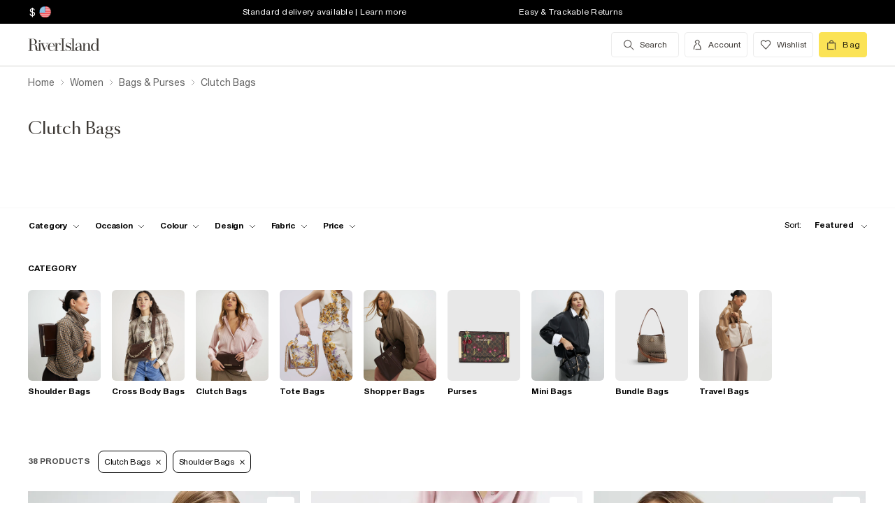

--- FILE ---
content_type: text/html; charset=utf-8
request_url: https://www.riverisland.com/us/c/women/bags-and-purses?f-cat=clutch-bags&f-cat=shoulder-bags
body_size: 78208
content:


<!DOCTYPE html>
<html class="no-js" ng-strict-di lang="en">
<head>
    <meta charset="utf-8">
    <meta http-equiv="X-UA-Compatible" content="IE=edge,chrome=1">



    <script type="text/javascript">
        var RI = RI || {};
        RI.Data = RI.Data || {};
        RI.Data.jsErrorOnLoadCounter = 0;

        // Page load error counter
        window.addEventListener('error', function (event) {
            window.RI.Data.jsErrorOnLoadCounter++;
        });
    </script>

    <link href="//d3c3cq33003psk.cloudfront.net" rel="preconnect dns-prefetch" crossorigin />

    <link href="https://images.riverisland.com" rel="preconnect dns-prefetch" crossorigin />
    <link href="/Assets/RiverIsland/Core/images/favicon.png" rel="icon" type="image/png">
    <link rel="apple-touch-icon" href="/touch-icon-180x180.png">
    <link rel="apple-touch-icon" sizes="152x152" href="/Assets/RiverIsland/Core/images/touch-icon-152x152.png">
    <link rel="apple-touch-icon" sizes="180x180" href="/Assets/RiverIsland/Core/images/touch-icon-180x180.png">
    <link rel="apple-touch-icon" sizes="167x167" href="/Assets/RiverIsland/Core/images/touch-icon-167x167.png">

    <!-- Preload fonts -->
    <link rel="preload" href="https://www.riverisland.com/Assets/RiverIsland/Core/fonts/union/union-regular.woff2" as="font" crossorigin>
    <link rel="preload" href="https://www.riverisland.com/Assets/RiverIsland/Core/fonts/union/union-bold.woff2" as="font" crossorigin>
    <link rel="preload" href="/Assets/RiverIsland/Core/css/_responsive/_scss/ui_lib/icons/icons_20230918.woff2?20230918" as="font" crossorigin>
    <link rel="prefetch" href="https://www.riverisland.com/Assets/RiverIsland/Core/fonts/social-icon-font/icomoon.woff" as="font" crossorigin>
    <link rel="preload" href="https://www.riverisland.com/Assets/RiverIsland/Core/fonts/sang-bleu/SangBleuOGSans-Regular.woff2" as="font" crossorigin>

    

    <meta name="viewport" content="width=device-width"><meta charset="utf-8"><link rel="alternate" hreflang="x-default" href="https://www.riverisland.com/c/women/bags-and-purses?f-cat=clutch-bags&amp;f-cat=shoulder-bags"><link rel="alternate" hreflang="en-gb" href="https://www.riverisland.com/c/women/bags-and-purses?f-cat=clutch-bags&amp;f-cat=shoulder-bags"><link rel="alternate" hreflang="en-au" href="https://www.riverisland.com/c/women/bags-and-purses?f-cat=clutch-bags&amp;f-cat=shoulder-bags"><link rel="alternate" hreflang="en-fr" href="https://www.riverisland.com/c/women/bags-and-purses?f-cat=clutch-bags&amp;f-cat=shoulder-bags"><link rel="alternate" hreflang="en-de" href="https://www.riverisland.com/de/c/women/bags-and-purses?f-cat=clutch-bags&amp;f-cat=shoulder-bags"><link rel="alternate" hreflang="en-ie" href="https://www.riverisland.com/ie/c/women/bags-and-purses?f-cat=clutch-bags&amp;f-cat=shoulder-bags"><link rel="alternate" hreflang="en-nl" href="https://www.riverisland.com/c/women/bags-and-purses?f-cat=clutch-bags&amp;f-cat=shoulder-bags"><link rel="alternate" hreflang="en-se" href="https://www.riverisland.com/c/women/bags-and-purses?f-cat=clutch-bags&amp;f-cat=shoulder-bags"><link rel="alternate" hreflang="en-us" href="https://www.riverisland.com/us/c/women/bags-and-purses?f-cat=clutch-bags&amp;f-cat=shoulder-bags"><meta name="robots" content="noindex,nofollow"><meta name="description" content="From eye-catching embellishments to printed panels, we have the clutch bag for that date in your diary. Discover River Island's collection of party-ready clutches."><meta property="og:title" content="Clutch Bags | Women's Clutches &amp; Evening Bags | River Island"><meta property="og:description" content="From eye-catching embellishments to printed panels, we have the clutch bag for that date in your diary. Discover River Island's collection of party-ready clutches."><meta property="og:type" content="website"><meta property="og:type" content="product.group"><meta name="twitter:card" content="summary_large_image" data-qa="header-twitter-card"><meta name="twitter:description" content="From eye-catching embellishments to printed panels, we have the clutch bag for that date in your diary. Discover River Island's collection of party-ready clutches." data-qa="header-twitter-description"><meta name="twitter:title" content="Clutch Bags | Women's Clutches &amp; Evening Bags | River Island" data-qa="header-twitter-title"><meta name="twitter:image" content="https://images.riverisland.com/is/image/RiverIsland/black-tab-front-chain-shoulder-bag_932232_main" data-qa="header-twitter-image"><meta name="twitter:site" content="@RiverIsland" data-qa="header-twitter-site"><title>Clutch Bags | Women's Clutches &amp; Evening Bags | River Island</title><link rel="canonical" href="https://www.riverisland.com/us/c/women/bags-and-purses?f-cat=clutch-bags"><meta name="next-head-count" content="24"><link rel="preload" href="https://assets.riverisland.com/PLP/serverless/_next/static/css/commons.0bebba13.chunk.css" as="style"><link rel="stylesheet" href="https://assets.riverisland.com/PLP/serverless/_next/static/css/commons.0bebba13.chunk.css"><link rel="preload" href="https://assets.riverisland.com/PLP/serverless/_next/static/css/styles.af45440e.chunk.css" as="style"><link rel="stylesheet" href="https://assets.riverisland.com/PLP/serverless/_next/static/css/styles.af45440e.chunk.css"><link rel="preload" href="https://assets.riverisland.com/PLP/serverless/_next/static/OvGeiIOwG42zy3pLq27tZ/pages/_app.js" as="script"><link rel="preload" href="https://assets.riverisland.com/PLP/serverless/_next/static/OvGeiIOwG42zy3pLq27tZ/pages/fullplp.js" as="script"><link rel="preload" href="https://assets.riverisland.com/PLP/serverless/_next/static/runtime/webpack-4a902f5582d74ba75b46.js" as="script"><link rel="preload" href="https://assets.riverisland.com/PLP/serverless/_next/static/chunks/framework.b81d01513a6d12579b85.js" as="script"><link rel="preload" href="https://assets.riverisland.com/PLP/serverless/_next/static/chunks/commons.103b81f6de91af41fce3.js" as="script"><link rel="preload" href="https://assets.riverisland.com/PLP/serverless/_next/static/chunks/5f3dc47a486af20f95562b3b58aeb2db3abda05b.6d0c9780bc43a416ad9a.js" as="script"><link rel="preload" href="https://assets.riverisland.com/PLP/serverless/_next/static/chunks/styles.aa71cbe6e76f86315ba3.js" as="script"><link rel="preload" href="https://assets.riverisland.com/PLP/serverless/_next/static/runtime/main-ea8c1a37e64758c8b28a.js" as="script"><link rel="preload" href="https://assets.riverisland.com/PLP/serverless/_next/static/chunks/a2cae463.c787afaf6590a1366dc6.js" as="script">


    <meta property="og:image" content=""/>

<meta property="fb:app_id" content="166754430066099" />


<meta property="og:site_name" content="River Island" />

    <meta property="og:url" content="https://www.riverisland.com/us/c/women/bags-and-purses"/>
        <link rel="stylesheet" type="text/css" href="/Assets/RiverIsland/Core/css/dist/_responsive.min.minimal_fdb9949149f78fab5f0ba2a794153e1a.css" media="screen" />
    <!-- Webpack CSS -->
    <link rel="stylesheet" type="text/css" href="/Assets/RiverIsland/Core/ui/dist/main.9f92497ab04d09267c50.css" media="screen" />




    

    <!-- Start UK Layout CSS -->
<link rel="stylesheet" type="text/css" href="/Assets/cms/Live/CMS/CSS/_responsive/index-layout.933f413ef12f44eb809898015044a469.css" media="all" />
<link rel="stylesheet" type="text/css" href="/Assets/cms/Live/CMS/CSS/_responsive/fix-staging-tab.ef8595265bf14aa1ae0d26f8209b18d8.css" media="all" />
<link rel="stylesheet" type="text/css" href="/Assets/cms/Live/CMS/CSS/_responsive/temp-core-fix-22-10.6c7263ef67114481a0410252c63ccb05.css" media="all" />
<link rel="stylesheet" type="text/css" href="/Assets/cms/Live/CMS/CSS/personalisation_styling.ae7c502eea9f48fc9a1dc6f371eb966a.css" media="all" />
<link rel="stylesheet" type="text/css" href="/Assets/cms/Live/CMS/CSS/2019/mobile-info-strip-colour2.5da1de6dcbaf4b37b62eb19533e4beb2.css" media="all" />
<link rel="stylesheet" type="text/css" href="/Assets/cms/Live/CMS/CSS/core/qubitT275-hidden-copy.e2600537b263465a93ab1e0356afd3cb.css" media="all" />
<!-- End UK Layout CSS -->
<!-- Start Layout CSS -->
<link rel="stylesheet" type="text/css" href="/Assets/cms/Live/CMS/CSS/_responsive/fix-staging-tab.ef8595265bf14aa1ae0d26f8209b18d8.css" media="all" />
<!-- End Layout CSS -->


    

    <!-- Start UK Layout JS -->
<!-- End UK Layout JS -->
<!-- Start Layout JS -->
<!-- End Layout JS -->


    


    <meta name="viewport" content="width=device-width, initial-scale=1.0, maximum-scale=1.0, user-scalable=no" />

        <meta name="p:domain_verify" content="89fc17b64b3db198c9cc99eeab97d4e1" />

    <script type="text/javascript" src="/Assets/RiverIsland/Core/js/_responsive/vendor/jquery-1.8.1.min.js"></script>




        <meta name="google-site-verification" content="ITU4G_Rze9pOHz5sKKCT4SEdm9AFPZNrlaJx_LEOHZ0" />

        <meta name="googlebot" content="" />

    <!-- Unique Styles 2 -->


<script type="text/javascript">
    (function () {
        var datalayer = {"context":{"currency":"USD","currencyCode":"USD","site":"UK","country":"US","countryCode":"US","language":"en-gb","environment":"Production"},"data":[]};
        window.tcpl = window.tcpl || {};
        window.tcpl.datalayer = datalayer;
        window.tcpl.publicfeatures = ["BackInStock","ClearPayMessaging","ComingSoon","EnableCommerceV2Login","EnableGetTheOutfit","EnableNewCommerce","EnableYouMayAlsoLike","GiftCards","GooglePayEnabled","LoginCaptcha","MatchingSet","Payment_KlarnaMarketing_Web","PaymentElementsV2","PlpScroll","PlpShowAddToBagOnMobile","RegisterCaptcha","ResetPasswordCaptcha","SeoPdpExtraBreadcrumb","SeoPlpCategoryLinks","ShopTheseItems","SupergraphPdp"];
        window.tcpl.settings = {"checkout_host":"https://checkout.riverisland.com","faro_sampling_rate":0.1};
        document.addEventListener('DOMContentLoaded', function () {
            if (window.riDigitalData && Array.isArray(datalayer.data) && datalayer.data.length > 0) {
                var filteredEventNames = ['landing-page', 'content-page', 'search'];
                var isValidEvent = true;
                var type = datalayer.data[0].type;

                for (var i = 0; i < filteredEventNames.length; i += 1) {
                    if (filteredEventNames[i] === type) {
                        isValidEvent = false;
                    }
                }

                if (isValidEvent) {
                    if (type === 'wishlist') {
                        datalayer.data[0] = { ...datalayer.data[0], length: document.querySelectorAll('#wishlist-container .js-wishlist-item').length };
                    }
                    window.riDigitalData.add(type, datalayer);
                }
            }
        });
    })(window);
</script>



    



<script id="qubitUV">

    (function() {

        window.universal_variable = {
            version: "1.2.1",

            page: {
                    type: "Content"
            },

            

            basket: {
                currency:"USD",
                subtotal: 0,
                total: 0,
                tax: 0,
                line_items:[]
            },
    events: []
    };

    
    var readCookie = function(name) { var nameEq = name + "="; var ca = document.cookie.split(";"); for (var i = 0; i < ca.length; i++) { var c = ca[i]; while (c.charAt(0) === " ") c = c.substring(1, c.length); if (c.indexOf(nameEq) === 0) return decodeURI(c.substring(nameEq.length, c.length)); } return null; };
    var parseCookieAsObject = function(cookie) { var o = {}; (cookie || "").split("&").forEach(function(seg) { var parts = seg.split("="); if (parts.length === 2) { var name = decodeURIComponent(parts[0]); var valu = decodeURIComponent(parts[1]); o[name] = valu; } }); return o; };
    var uprops = parseCookieAsObject(readCookie("uprops"));
    var recognised = (uprops && "ui" in uprops);
    window.universal_variable.user = {
        returning: recognised ? true : false
    };
    if (uprops) {
        if ("lg" in uprops) window.universal_variable.user.language = uprops.lg;
        if (recognised) {
            window.universal_variable.user.id = uprops.ui.replace("{", "").replace("}", "");
            if ("to" in uprops) window.universal_variable.user.has_transacted = uprops.to > 0 ? true : false;
        }
    }

            // Populate universal variable basket from local storage item

                var localStorageEnabled = function() {
                    try {
                        var storage = window["localStorage"],
                            x = '__storage_test__';
                        storage.setItem(x, x);
                        storage.removeItem(x);
                        return true;
                    } catch (e) {
                        return false;
                    }
                };
                var basket = localStorageEnabled() ? JSON.parse(localStorage.getItem("tcpl-ri-basket")) || null : false;
                if (basket && (window.universal_variable.basket.total > 0 || basket.total && basket.total > 0)) {
                    if (basket.currency) window.universal_variable.basket.currency = basket.currency;
                    if (basket.subTotal) window.universal_variable.basket.subtotal = basket.nondiscountedSubTotal || basket.subTotal;
                    if (basket.total) window.universal_variable.basket.total = basket.total;
                    if (basket.basketId && basket.itemCount && basket.itemCount > 0) window.universal_variable.basket.id = basket.basketId;
                    if (basket.promotions && basket.promotions.length >0) window.universal_variable.basket.promotions = basket.promotions;
                    if (basket.vouchers && basket.vouchers.length > 0 && basket.vouchers[0] != null) window.universal_variable.basket.vouchers = basket.vouchers;
                    if (basket.shippingMethod) window.universal_variable.basket.shipping_method = basket.shippingMethod;
                    if (basket.shippingCost) window.universal_variable.basket.shipping_cost = basket.shippingCost;
                    if (basket.lineItems) {
                        for (var key in basket.lineItems) {
                            if (!basket.lineItems.hasOwnProperty(key)) continue;
                            var lineItem = basket.lineItems[key];
                            window.universal_variable.basket.line_items.push({
                                product: {
                                    id: lineItem.webProductId,
                                    name: lineItem.displayName,
                                    category: lineItem.parentCategoryParent != null ? lineItem.parentCategoryParent : lineItem.parentCategory,
                                    url: lineItem.url,
                                    description: lineItem.description,
                                    color: lineItem.color,
                                    image_url: lineItem.imageUrl,
                                    sku_code: lineItem.vgi,
                                    sku_id: lineItem.trackingVariantId,
                                    in_stock: lineItem.inStock,
                                    currency: lineItem.currency,
                                    unit_price: lineItem.originalPrice,
                                    unit_sale_price: lineItem.price
                                },
                                quantity: lineItem.quantity,
                                subtotal: lineItem.subTotal,
                                total_discount: lineItem.totalDiscount
                            });
                            var currentLineItem =
                                window.universal_variable.basket.line_items[window.universal_variable.basket.line_items.length-1];
                            if (lineItem.stock) currentLineItem.product.stock = lineItem.stock;
                            if (lineItem.division) currentLineItem.product.product_division = lineItem.division;
                            if (lineItem.parentCategoryParent && lineItem.parentCategory) currentLineItem.product.subcategory = lineItem.parentCategory;

                        }
                    }
                }
        
    })();
</script>

    
        <script data-marketing-src='//static.goqubit.com/smartserve-3303.js' async crossorigin='anonymous'></script>

    
<!-- Google Tag Manager -->
    <script>
        function gtmLoad() {
            (function (w, d, s, l, i) {
                w[l] = w[l] || []; w[l].push({
                    'gtm.start':
                        new Date().getTime(), event: 'gtm.js'
                }); var f = d.getElementsByTagName(s)[0],
                    j = d.createElement(s), dl = l != 'dataLayer' ? '&l=' + l : ''; j.async = true; j.src =
                        'https://www.googletagmanager.com/gtm.js?id=' + i + dl; f.parentNode.insertBefore(j, f);
                })(window, document, 'script', 'riDigitalGTM', 'GTM-WV9N8R6');
        }

        document.addEventListener('enableGTMBasedOnCookieConsent', gtmLoad);
    </script>
        <!-- End Google Tag Manager -->



    


    <!-- Webpack JS -->
    <script type="text/javascript" src="/Assets/RiverIsland/Core/ui/dist/dataLayer-f62b39cb9a8e5ea6b247.js"></script>



</head>



<body class="region-US " data-currency="USD" data-ri="" data-plpv2="" data-newplp="True" data-plpfeatures="" data-tcpcdt="" data-cnotify="" data-country="US" data-empty-bag-value="$0.00" data-cdn="y" data-gen="25/01/2026 18:18:25">
    

<div itemscope itemtype="http://schema.org/WebSite">
        <link itemprop="url" href="https://www.riverisland.com" />
        <meta itemprop="name" content="River Island" />
    </div>

    <!--[if IE]>
      <style>
      #outer-container {display:none}
      </style>

      <div style="width:100%; position:absolute; top:0; left:0; z-index:99;">
      <img src="https://images.riverisland.com/is/image/RiverIsland/c20131205%5Fyourbrowserisnotsupported%5Fie6?scl=1" border="0" style="width:100%" alt="Your browser is not supported">
      </div>

      <![endif]-->

    
<!-- Google Tag Manager (noscript) -->


    <noscript>
        <iframe src="https://www.googletagmanager.com/ns.html?id=GTM-WV9N8R6" height="0" width="0" style="display:none;visibility:hidden"></iframe>
    </noscript>
<!-- End Google Tag Manager (noscript) -->

    <div class="mega-menu__overlay"></div>

        <!-- Outer Container -->
        <div id="outer-container">
            <!-- Inner Container -->
            <div id="inner-container">

                <!-- Search Start -->
                <div id="search-overlay" class="overlay--search overlay overlay--fade flex-container flex-container--full-height"
  tabindex="-1" role="search">
  <div class="search-dropdown__bar" aria-hidden="true"></div>
  <div id="hide-search-overlay-bg" class="overlay--search-bg" aria-hidden="true"></div>
  <div class="overlay__content">
    <div class="search-dropdown__container search-dropdown" data-dropdown="search">
      <div class="fixed-wrapper">
        <div class="header-max-width-container search-bar">
          <form action="/us/search" autocomplete="off" id="typeahead-input" method="get"
            novalidate="novalidate">
            <label class="js-search__label is--hidden" for="typeahead-search-query">Search</label>
            <input id="typeahead-search-query" class="typeahead-search__input" name="keyword" type="search"
              maxlength="70" placeholder="Search River Island.com"
              data-autocomplete-url="/search/Autocomplete" aria-autocomplete="list"
              aria-expanded="true" aria-owns="quicklinks suggestions" />
            <button type="submit" id="search-submit" name="search-submit"
              class="search-dropdown__button btn ui-primary icon"
              aria-label="search river island.com">Search</button>
          </form>
          <button id="hide-search" type="button" class="btn ui-tertiary btn--hide-search" aria-label="cancel and close the search popup">
            <span>CANCEL</span>
          </button>
        </div>
      </div>
      <div id="recent-search-list"></div>
      <div class="typeahead header-max-width-container" id="typeahead-results"></div>
    </div>
  </div>
</div>

                <!-- Search End -->
<a id="top"></a>
<!-- Mobile Infostrip -->


    <div class="mobile-info-strip">
        <ul id="mobile-info-strip-carousel" class="promo-links flex-container flex-row flex-align-center transition">
                <li data-zone="1" class="first gesture-zone">
                    <a href="/how-can-we-help/delivery" title="Standard delivery available | Learn more" class="ui-caption">
                        Standard delivery available | Learn more
                    </a></li>
                            <li data-zone="2" class="second gesture-zone">
                    <a href="/how-can-we-help/returns" title="Easy &amp; Trackable Returns" class="ui-caption">
                        Easy &amp; Trackable Returns
                    </a></li>
                            <li data-zone="3" class="third gesture-zone">
                    <a href="/klarna" title="Klarna available | Find out more" class="ui-caption">
                        Klarna available | Find out more
                    </a></li>
        </ul>
    </div>

<!-- End Mobile Infostrip -->
<!-- Header -->
<header data-localize="Header" id="main-header" role="banner" class="header header-container flex-container flex-column">
    <!-- Infostrip -->
    <div class="info-strip">
        <!-- New component -->
        
<div id="region-currency" class="region-currency">
    <ul class="nav flex-container">
        <li id="region-currency-symbol" class="nav-item region-currency__nav-item region-currency__symbol">
            <a class="site-picker" href="/site/Picker" title="Currency">$</a>
        </li>
        <li id="region-currency-flag" class="nav-item region-currency__nav-item region-currency__flag">
            <a class="site-picker" href="/site/Picker" title="Region">
                <span class="region-currency__window">
                  <img src="/Assets/RiverIsland/Core/images/_responsive/site/flags/new-flag-us.png" alt="US region" />
                </span>
            </a>
        </li>
    </ul>
</div>



<div class="promo-links">
  <ul class="nav flex-container">
    <li class="nav-item first personalisation-find">
      <a href="/how-can-we-help/delivery" title="Standard delivery available | Learn more">
        Standard delivery available | Learn more
      </a>
    </li>
    <li class="nav-item second personalisation-find">
      <a href="/how-can-we-help/returns" title="Easy & Trackable Returns">
        Easy & Trackable Returns
      </a>
    </li>
    <li class="nav-item third personalisation-find">
      <a href="/klarna" title="Klarna available | Find out more">
        Klarna available | Find out more
      </a>
    </li>
  </ul>
</div>

<!-- Personalisation pop up modal -->
<div id="myPersonalisationModal" class="personalisation-modal">
  <!-- Modal content -->
  <div class="modal-content">
    <span class="icon-ui-close ps-close">
    </span>
    <div id="terms-content">
    </div>
    <button class="btn ui-tertiary personalisation-close-btn">Continue
    </button>
  </div>
</div>

    </div>
    <!-- End Infostrip -->
    <!-- Start Nav Bar Container -->
    <section class="nav-bar-container">
        <div class="nav-bar-container__inner flex-container flex-row flex-justify-space-between">
            <div class="nav-bar-container__inner--set-vertical">
                <div class="nav-bar-container__inner--set-horizontal">
                    <div class="header__content flex-container flex-row flex-justify-space-between" itemscope
                        itemtype="http://schema.org/Organization">
                        <div class="main-navigation-wrapper">
                            <!-- Start Logo -->

                            <div class="logo logo__headerlink flex-container flex-align-center">
                                <a href="/us" itemprop="url" aria-label="Return to the River Island home page" data-item-name="logo" data-item-category="Navigation" data-animation="">
                                    <span><svg xmlns="http://www.w3.org/2000/svg" id="Layer_1" viewBox="0 0 324 104"><defs><style>.cls-1{fill:#3d3935;stroke-width:0px;}</style></defs><path class="cls-1" d="M114.12,73.38v-.85h5.24V30.9h-5.24v-.83h15.96v.83h-5.23v41.63h5.3v.85s-16.03,0-16.03,0Z"/><path class="cls-1" d="M41.09,41.75c.82,0,1.52-.29,2.09-.88s.86-1.28.86-2.11-.29-1.5-.88-2.08c-.58-.58-1.28-.87-2.08-.87s-1.52.29-2.09.87c-.58.58-.86,1.28-.86,2.08s.29,1.52.86,2.11,1.28.88,2.09.88Z"/><path class="cls-1" d="M47.46,73.38v-.85h-3.79v-24.92h3.11l10.11,25.77h1.07l11.38-25.76h3.35v-.85h-9.89v.85h5.6l-8.51,19.3-7.38-19.3h4.88v-.84h-22.68v.85h3.76v24.92h-3.23c-1.18,0-2.21-.43-2.53-1.57v-.02c-.59-2.09-.44-4.66-.48-6.81-.03-1.49-.19-2.98-.48-4.47-.41-2.11-1.38-4.13-3.05-5.52-1.85-1.53-4.93-2.35-7.31-2.72-.19-.03-.37-.05-.53-.07,1.39-.11,2.24-.36,3.71-.84,4.68-1.53,7.42-6.31,6.05-11.26-1.55-5.61-7.25-8.12-12.65-8.12H1v.82h5.23v40.57H1v.85h15.98v-.85h-5.26v-20.76h6.61c.93,0,1.69.05,2.53.27,1.1.29,2.09.52,2.9,1.31,1.4,1.38,1.99,3.61,2.19,5.51.13,1.28.21,2.61.23,3.98s.08,2.69.19,3.98c.19,2.24,1.08,5.16,3.84,6.05,1.93.62,2.11.5,5.15.5h12.13ZM19.24,50.93h-7.52v-18.97h4.96c3.32,0,5.86,1.3,7.23,5.14.74,2.1,1.01,4.34.97,6.57-.04,1.69-.23,3.44-1.05,4.91-1.04,1.86-2.73,2.16-4.59,2.34Z"/><path class="cls-1" d="M93.56,65.51c-1.11,2.6-1.97,4.09-3.61,5.39-1.55,1.24-3.04,1.63-5.02,1.82-2.1.2-4.34-.04-5.93-1.39-.8-.67-1.42-1.53-1.85-2.47-.55-1.18-.93-2.52-1.16-4.03s-.33-3.1-.33-4.75c0-.66.02-1.34.05-1.98h18.19c0-2.1-.37-4.02-1.11-5.83-.74-1.81-1.95-3.27-3.61-4.38-1.67-1.11-3.9-1.66-6.69-1.66-2.48,0-4.69.55-6.61,1.65s-3.43,2.68-4.52,4.75-1.65,4.55-1.65,7.44.58,5.37,1.75,7.44,2.74,3.66,4.71,4.77,4.2,1.66,6.66,1.66c3.14,0,5.66-.77,7.54-2.31s2.87-3.35,3.96-5.81l-.77-.31ZM75.94,55.3c.43-3.42,2.11-7.78,6.17-8.23,4.24-.47,6.93,2.72,7.64,6.55.2,1.1.3,2.67.3,3.63h-14.34c.05-.87.13-1.12.23-1.95Z"/><path class="cls-1" d="M115.01,50.63c-.07.55-.31.93-.71,1.35-1.02,1.03-2.97,1.03-3.74-.31-.51-.88-.4-2.01-.28-2.98.29-2.28-2.3-1.24-3.41-.51-.06.04-.12.08-.18.13-.97.78-2.16,2.4-2.76,3.76-.61,1.37-1.03,2.84-1.42,4.45-.05.21-.09.43-.13.63l-.41,15.37h4.1v.85h-12.95v-.85h3.79v-24.92h-3.79v-.85h8.85v8.32c.35-1.52.85-2.75,1.49-4.04.72-1.45,1.63-2.61,2.72-3.5s2.37-1.33,3.86-1.33c1.06,0,1.97.2,2.72.61s1.32.93,1.7,1.59c.12.2.15.24.27.47,0,0,.43.92.28,1.74Z"/><path class="cls-1" d="M150.46,61.29c-.77-1.04-1.78-1.89-3.01-2.56-1.23-.67-2.54-1.24-3.91-1.72-1.38-.47-2.68-.96-3.9-1.44s-2.23-1.06-3.01-1.73-1.18-1.54-1.18-2.61c0-.83.23-1.92.7-2.52s1.08-1.06,1.83-1.38c.76-.32,1.6-.48,2.53-.48,1.61,0,3.04.34,4.28,1.02,1.24.68,2.44,1.45,3.19,2.5s1.28,2.6,1.37,3.75h.85v-8.12h-.85c-1.16,1.27-3.17,1.61-4.74.9-.17-.08-.35-.15-.52-.22-1.11-.44-2.32-.66-3.64-.66-1.85,0-3.35.37-4.51,1.12s-2.03,1.7-2.59,2.85c-.56,1.16-.85,2.36-.85,3.59,0,1.71.37,3.08,1.12,4.1s1.71,1.85,2.88,2.47c1.17.62,2.42,1.15,3.73,1.58,1.31.44,2.55.89,3.73,1.34,1.17.46,2.13,1.04,2.87,1.76s1.11,1.69,1.11,2.91c0,1.12-.19,2.51-.93,3.4-1.17,1.39-3.71,1.83-5.41,1.83-1.43,0-2.78-.33-4.02-.99-1.24-.66-2.43-1.44-3.28-2.54s-1.54-2.73-1.75-4.07h-.86v7.99h.86c1.24-1.35,3.5-1.24,5.16-.48.23.11.53.22.77.31,1.2.46,2.24.69,3.58.69,1.82,0,3.45-.36,4.89-1.08,1.43-.72,2.58-1.73,3.42-3.03s1.27-2.82,1.27-4.54c0-1.6-.4-2.92-1.17-3.96h0Z"/><path class="cls-1" d="M247.26,72.56V30.04h-8.95v.85h3.76v24.18c-.63-2.72-1.73-4.88-3.3-6.5-1.57-1.62-3.52-2.43-5.85-2.43-2.01,0-3.91.55-5.71,1.65-1.8,1.1-3.27,2.68-4.4,4.74-1.14,2.06-1.71,4.52-1.71,7.39s.57,5.33,1.71,7.38,2.61,3.62,4.4,4.71c1.8,1.09,3.7,1.63,5.71,1.63,2.33,0,4.29-.8,5.85-2.4,1.57-1.6,2.67-3.75,3.3-6.47v8.65h8.93v-.87l-3.74.03ZM240.75,66.49c-.77,1.81-1.77,3.19-3,4.15-1.24.96-2.82,1.43-4.25,1.43s-2.33-.48-3.36-1.45-1.81-2.36-2.34-4.16-.79-3.99-.79-6.56.26-4.75.79-6.57,1.31-3.21,2.34-4.19,2.3-1.47,3.79-1.47,2.64.48,3.88,1.45c1.24.97,2.23,2.36,3,4.17.77,1.82.72,4.02.72,6.6,0,2.58-.02,4.78-.78,6.58Z"/><path class="cls-1" d="M176.78,46.97h.05c1.43.02,2.82.22,3.81,1.3.74.81,1.23,2.28,1.46,3.55.23,1.27.35,2.6.35,3.98v2.27l-3.87.34c-4.06.5-7.26.87-9.47,2.34s-3.32,3.5-3.32,6.08c0,2.2.74,3.93,2.24,5.21,1.49,1.28,3.49,1.92,5.99,1.92,1.97,0,3.62-.29,4.97-1.23,1.35-.94,2.37-2.25,3.08-3.93.15-.35.27-.71.39-1.08v1.19c0,1.25.23,2.25.7,2.99.46.74,1.09,1.4,2.76,1.47,1.28.05,2.12.03,3.32.03,2.1,0,1.66.1,2.5-.85h-1.58c-.74,0-1.85-.01-2.39-.61-.33-.37-.26-1.28-.26-1.92v-14.21c0-1.56-.22-3.06-.66-4.5s-1.32-2.63-2.64-3.55c-.75-.53-1.65-.84-2.53-1.08-1.13-.31-2.31-.48-3.48-.53-1.98-.08-4.03.25-5.88.98-1.47.58-2.85,1.48-3.75,2.8-.56.81-.91,1.75-1.05,2.73-.2,1.33.84,2.41,2.13,2.41s2.13-.84,2.13-2.24c0-1.29-.39-1.74-.39-2.75,0-2.49,3.45-3.1,5.41-3.09h0ZM182.45,65.19c-.16,1.06-.43,2.01-.82,2.82-.82,1.73-1.9,3.55-3.68,4.4-1.4.66-2.91.65-4.16-.28-.97-.72-1.48-1.81-1.85-2.93-.3-.89-.45-1.81-.45-2.77,0-1.06.24-2.12.72-3.18,1.55-3.41,5.2-3.92,8.56-4.21.57-.05,1.13-.1,1.7-.15v6.3h0,0Z"/><path class="cls-1" d="M160.86,30.07v42.46h4.91v.85h-15.02v-.85h4.94V30.9h-4.94v-.83h10.11Z"/><path class="cls-1" d="M199.33,46.67v25.86h3.73v.85h-13.08l.52-.85h3.78v-25.01h-3.78v-.85h8.83,0ZM220.72,72.53v.85h-12.62v-.85h3.75v-16.73c0-1.78.03-3.72-.42-5.45-.84-3.27-4.71-3.62-7.15-1.8-1.14.85-2.07,2.3-2.8,3.62-.73,1.32-1.28,2.71-1.63,4.19s-.54,2.82-.54,4.06l-.72.15c0-1.27.17-2.72.5-4.35.34-1.62.9-3.2,1.69-4.72.79-1.52,1.86-2.77,3.21-3.75,2.19-1.59,5.38-1.92,7.95-1.21,1.66.46,3.08,1.56,3.89,3.08.97,1.83,1.13,4.14,1.2,6.18.12,3.95.19,7.92.15,11.88v4.87h3.53s0,0,0,0Z"/></svg></span>
                                </a>
                            </div>
                            <!-- End Logo -->
                            <!-- Start Navigation -->
<!-- Multi layer menu -->
<nav id="main-menu" role="navigation" class="main-navigation-v4 main-navigation main-navigation--multi-layer flex-container flex-align-center flex-justify-flex-start">
    <div class="main-navigation__inner">
        <div class="main-navigation__search multi-layer">
            <button aria-label="search river island.com" type="button" class="main-navigation__search-inner multi-layer mm-show-search">
                <span class="main-navigation__search-text multi-layer">
                    <span class="main-navigation__search-text--inner multi-layer icon icon-ui-search"></span>
                </span>
                <button type="button" aria-label="close menu" class="btn ui-tertiary btn--hide-search multi-layer"></button>
            </button>
            <div id="mm-search-overlay" class="overlay--search overlay overlay--fade flex-container flex-container--full-height mm-nopanel mega-menu-search" tabindex="-1" role="dialog">
  <div class="overlay__content">

    <div class="search-dropdown__container search-dropdown flex-container flex-column" data-dropdown="search">
      <div class="fixed-wrapper multi-layer">
      <form action="/us/search" autocomplete="off" id="mm-typeahead-input" method="get" novalidate="novalidate">
        <div class="clear-input-container multi-layer">
          <input id="mm-typeahead-search-query" class="typeahead-search__input multi-layer clear-input js-clear-input" 
            name="keyword" type="search" maxlength="70" data-autocomplete-url="/search/Autocomplete"
            aria-autocomplete="list" aria-expanded="true" aria-owns="quicklinks suggestions"
            placeholder="Search River Island.com" />
          <label class="js-search__label" for="typeahead-search-query">Search River Island</label>
          <button type="button" class="search-dropdown__button reset-btn clear-input__button js-clear-button multi-layer" />
          <button id="mm-hide-search" type="button" class="btn btn ui-tertiary reset-btn mega-menu-search__close multi-layer"><span>CANCEL</span></button>
        </div>
      </form>
      </div>
        <div class="recent-search__list" id="mm-recent-search-list">
        </div>
        <div class="typeahead" id="mm-typeahead-results">
        </div>
    </div>
  </div>
</div>

        </div>
        <ul class="mega-menu mega-menu--multi-layer mega-menu--mobile" data-menu-type="desktop">
                    <li class="mega-menu__item mega-menu">
            <a class="main-navigation__item" href="/us/women" aria-haspopup="true" data-menu-hierarchy="Women">
                <span class="main-navigation__title">women</span>
            </a>

            <div class="mega-menu__sub-menu mega-menu-sub-menu" aria-label="submenu" data-level="1">
                <div class="mega-menu__content mega-menu__content-multi-layer">
                        <ul class="mega-menu__main-columns">
    <li class="mega-menu__column">
        
            <ul >
    <li class="mega-menu__block">
                <p class="mega-menu__heading mega-menu__heading-multi-layer" data-menu-hierarchy="Women: New In">
            New In
        </p>

            <ul >
        <li class="mega-menu__column-item">
            <a href="/us/c/women/just-arrived" data-menu-hierarchy="Women: New In: View All">
                View All
            </a>
        </li>
        <li class="mega-menu__column-item">
            <a href="/us/c/women/just-arrived?f-collections=clothing" data-menu-hierarchy="Women: New In: Clothing">
                Clothing
            </a>
        </li>
        <li class="mega-menu__column-item">
            <a href="/us/c/women/just-arrived?f-collections=footwear" data-menu-hierarchy="Women: New In: Shoes">
                Shoes
            </a>
        </li>
        <li class="mega-menu__column-item">
            <a href="/us/c/women/just-arrived?f-collections=bags" data-menu-hierarchy="Women: New In: Bags">
                Bags
            </a>
        </li>
        <li class="mega-menu__column-item">
            <a href="/us/c/women/just-arrived?f-cat=jewellery&amp;f-collections=accessories" data-menu-hierarchy="Women: New In: Accessories">
                Accessories
            </a>
        </li>
        <li class="mega-menu__column-item">
            <a href="/us/c/women/bestsellers" data-menu-hierarchy="Women: New In: Bestsellers">
                Bestsellers
            </a>
        </li>
        <li class="mega-menu__column-item">
            <a href="/us/c/women/back-in-stock" data-menu-hierarchy="Women: New In: Back In Stock">
                Back In Stock
            </a>
        </li>
        <li class="mega-menu__column-item highlight">
            <a href="/us/c/women/sale" data-menu-hierarchy="Women: New In: SALE: New Lines Added">
                SALE: New Lines Added
            </a>
        </li>
    </ul>

    </li>
    <li class="mega-menu__block">
                <p class="mega-menu__heading mega-menu__heading-multi-layer" data-menu-hierarchy="Women: Trending">
            Trending
        </p>

            <ul >
        <li class="mega-menu__column-item">
            <a href="/us/c/women/new-season" data-menu-hierarchy="Women: Trending: New Season Trends">
                New Season Trends
            </a>
        </li>
        <li class="mega-menu__column-item">
            <a href="/us/c/women/the-classics" data-menu-hierarchy="Women: Trending: Everyday Icons">
                Everyday Icons
            </a>
        </li>
        <li class="mega-menu__column-item">
            <a href="/us/c/women/chocolate-brown-outfits" data-menu-hierarchy="Women: Trending: Chocolate Brown">
                Chocolate Brown
            </a>
        </li>
        <li class="mega-menu__column-item">
            <a href="/us/c/women?f-fabric=lace&amp;f-fabric=satin" data-menu-hierarchy="Women: Trending: Lace & Satin">
                Lace &amp; Satin
            </a>
        </li>
        <li class="mega-menu__column-item">
            <a href="/us/c/women/balloon-trousers" data-menu-hierarchy="Women: Trending: Barrel Leg">
                Barrel Leg
            </a>
        </li>
        <li class="mega-menu__column-item">
            <a href="/us/c/women/denim" data-menu-hierarchy="Women: Trending: Spring Denim">
                Spring Denim
            </a>
        </li>
        <li class="mega-menu__column-item">
            <a href="/us/c/women/pinks-and-reds" data-menu-hierarchy="Women: Trending: Pink & Red">
                Pink &amp; Red
            </a>
        </li>
        <li class="mega-menu__column-item">
            <a href="/us/c/women/holiday-shop" data-menu-hierarchy="Women: Trending: Holiday Shop">
                Holiday Shop
            </a>
        </li>
        <li class="mega-menu__column-item">
            <a href="/us/c/women/date-night-outfits" data-menu-hierarchy="Women: Trending: Date Night Outfits">
                Date Night Outfits
            </a>
        </li>
        <li class="mega-menu__column-item">
            <a href="/us/c/women/reset" data-menu-hierarchy="Women: Trending: The Reset Collection">
                The Reset Collection
            </a>
        </li>
    </ul>

    </li>
    </ul>

    </li>
    <li class="mega-menu__column">
        
            <ul >
    <li class="mega-menu__block">
                <p class="mega-menu__heading mega-menu__heading-multi-layer" data-menu-hierarchy="Women: Clothing">
            Clothing
        </p>

            <ul >
        <li class="mega-menu__column-item">
            <a href="/us/c/women" data-menu-hierarchy="Women: Clothing: All Womenswear">
                All Womenswear
            </a>
        </li>
        <li class="mega-menu__column-item">
            <a href="/us/c/women/coats-and-jackets?f-cat=blazers" data-menu-hierarchy="Women: Clothing: Blazers">
                Blazers
            </a>
        </li>
        <li class="mega-menu__column-item">
            <a href="/us/c/women/tops?f-cat=blouses&amp;f-cat=shirts" data-menu-hierarchy="Women: Clothing: Blouses & Shirts">
                Blouses &amp; Shirts
            </a>
        </li>
        <li class="mega-menu__column-item">
            <a href="/us/c/women/coats-and-jackets" data-menu-hierarchy="Women: Clothing: Coats & Jackets">
                Coats &amp; Jackets
            </a>
        </li>
        <li class="mega-menu__column-item">
            <a href="/us/c/women/coordinates-and-matching-sets" data-menu-hierarchy="Women: Clothing: Co-ord Sets">
                Co-ord Sets
            </a>
        </li>
        <li class="mega-menu__column-item">
            <a href="/us/c/women/dresses" data-menu-hierarchy="Women: Clothing: Dresses">
                Dresses
            </a>
        </li>
        <li class="mega-menu__column-item">
            <a href="/us/c/women/tops?f-cat=hoodies&amp;f-cat=sweatshirts" data-menu-hierarchy="Women: Clothing: Hoodies & Sweatshirts">
                Hoodies &amp; Sweatshirts
            </a>
        </li>
        <li class="mega-menu__column-item">
            <a href="/us/c/women/jeans" data-menu-hierarchy="Women: Clothing: Jeans">
                Jeans
            </a>
        </li>
        <li class="mega-menu__column-item">
            <a href="/us/c/women/knitwear?f-cat=cardigans&amp;f-cat=jumpers" data-menu-hierarchy="Women: Clothing: Jumpers & Cardigans">
                Jumpers &amp; Cardigans
            </a>
        </li>
        <li class="mega-menu__column-item">
            <a href="/us/c/women/playsuits-and-jumpsuits" data-menu-hierarchy="Women: Clothing: Jumpsuits & Playsuits">
                Jumpsuits &amp; Playsuits
            </a>
        </li>
        <li class="mega-menu__column-item">
            <a href="/us/c/women/trousers?f-cat=joggers&amp;f-cat=leggings" data-menu-hierarchy="Women: Clothing: Leggings & Joggers">
                Leggings &amp; Joggers
            </a>
        </li>
        <li class="mega-menu__column-item">
            <a href="/us/c/women/loungewear" data-menu-hierarchy="Women: Clothing: Loungewear">
                Loungewear
            </a>
        </li>
        <li class="mega-menu__column-item">
            <a href="/us/c/women/shorts" data-menu-hierarchy="Women: Clothing: Shorts">
                Shorts
            </a>
        </li>
        <li class="mega-menu__column-item">
            <a href="/us/c/women/skirts" data-menu-hierarchy="Women: Clothing: Skirts">
                Skirts
            </a>
        </li>
        <li class="mega-menu__column-item">
            <a href="/us/c/women/suits" data-menu-hierarchy="Women: Clothing: Suits & Tailoring">
                Suits &amp; Tailoring
            </a>
        </li>
        <li class="mega-menu__column-item">
            <a href="/us/c/women/swimwear-and-beachwear" data-menu-hierarchy="Women: Clothing: Swimwear & Beachwear">
                Swimwear &amp; Beachwear
            </a>
        </li>
        <li class="mega-menu__column-item">
            <a href="/us/c/women/tops?f-cat=t-shirts&amp;f-cat=vests" data-menu-hierarchy="Women: Clothing: T-Shirts & Vests">
                T-Shirts &amp; Vests
            </a>
        </li>
        <li class="mega-menu__column-item">
            <a href="/us/c/women/tops" data-menu-hierarchy="Women: Clothing: Tops">
                Tops
            </a>
        </li>
        <li class="mega-menu__column-item">
            <a href="/us/c/women/trousers" data-menu-hierarchy="Women: Clothing: Trousers">
                Trousers
            </a>
        </li>
        <li class="mega-menu__column-item">
            <a href="/us/c/women/coats-and-jackets?f-cat=waistcoats" data-menu-hierarchy="Women: Clothing: Waistcoats">
                Waistcoats
            </a>
        </li>
    </ul>

    </li>
    </ul>

    </li>
    <li class="mega-menu__column">
        
            <ul >
    <li class="mega-menu__column">
                <p class="mega-menu__heading mega-menu__heading-multi-layer" data-menu-hierarchy="Women: Shoes & Boots">
            Shoes &amp; Boots
        </p>

            <ul >
        <li class="mega-menu__column-item">
            <a href="/us/c/women/shoes-and-boots" data-menu-hierarchy="Women: Shoes & Boots: View All Shoes & Boots">
                View All Shoes &amp; Boots
            </a>
        </li>
        <li class="mega-menu__column-item">
            <a href="/us/c/women/shoes-and-boots?f-cat=boots" data-menu-hierarchy="Women: Shoes & Boots: Boots">
                Boots
            </a>
        </li>
        <li class="mega-menu__column-item">
            <a href="/us/c/women/shoes-and-boots?f-cat=heels" data-menu-hierarchy="Women: Shoes & Boots: Heels">
                Heels
            </a>
        </li>
        <li class="mega-menu__column-item">
            <a href="/us/c/women/shoes-and-boots?f-cat=sandals" data-menu-hierarchy="Women: Shoes & Boots: Sandals">
                Sandals
            </a>
        </li>
        <li class="mega-menu__column-item">
            <a href="/us/c/women/shoes-and-boots?f-cat=shoes" data-menu-hierarchy="Women: Shoes & Boots: Shoes">
                Shoes
            </a>
        </li>
        <li class="mega-menu__column-item">
            <a href="/us/c/women/shoes-and-boots?f-cat=trainers" data-menu-hierarchy="Women: Shoes & Boots: Trainers">
                Trainers
            </a>
        </li>
        <li class="mega-menu__column-item">
            <a href="/us/c/women/shoes-and-boots?f-fit=wide-fit" data-menu-hierarchy="Women: Shoes & Boots: Wide Fit Shoes">
                Wide Fit Shoes
            </a>
        </li>
    </ul>

    </li>
    <li class="mega-menu__block">
                <p class="mega-menu__heading mega-menu__heading-multi-layer" data-menu-hierarchy="Women: Bags & Accessories">
            Bags &amp; Accessories
        </p>

            <ul >
        <li class="mega-menu__column-item">
            <a href="/us/c/women/accessories" data-menu-hierarchy="Women: Bags & Accessories: Accessories">
                Accessories
            </a>
        </li>
        <li class="mega-menu__column-item">
            <a href="/us/c/women/bags-and-purses" data-menu-hierarchy="Women: Bags & Accessories: Bags, Purses & Luggage">
                Bags, Purses &amp; Luggage
            </a>
        </li>
        <li class="mega-menu__column-item">
            <a href="/us/c/women/accessories?f-cat=belts" data-menu-hierarchy="Women: Bags & Accessories: Belts">
                Belts
            </a>
        </li>
        <li class="mega-menu__column-item">
            <a href="/us/c/women/accessories?f-cat=hair-accessories&amp;f-cat=hats" data-menu-hierarchy="Women: Bags & Accessories: Hats & Hair Accessories">
                Hats &amp; Hair Accessories
            </a>
        </li>
        <li class="mega-menu__column-item">
            <a href="/us/c/women/jewellery" data-menu-hierarchy="Women: Bags & Accessories: Jewellery">
                Jewellery
            </a>
        </li>
        <li class="mega-menu__column-item">
            <a href="/us/c/women/accessories?f-cat=scarves" data-menu-hierarchy="Women: Bags & Accessories: Scarves">
                Scarves
            </a>
        </li>
    </ul>

    </li>
    </ul>

    </li>
    <li class="mega-menu__column">
        
            <ul >
    <li class="mega-menu__column">
                <p class="mega-menu__heading mega-menu__heading-multi-layer" data-menu-hierarchy="Women: Shop By Fit">
            Shop By Fit
        </p>

            <ul >
        <li class="mega-menu__column-item">
            <a href="/us/c/women/plus-size-clothing" data-menu-hierarchy="Women: Shop By Fit: Plus">
                Plus
            </a>
        </li>
        <li class="mega-menu__column-item">
            <a href="/us/c/women/petite-clothing" data-menu-hierarchy="Women: Shop By Fit: Petite">
                Petite
            </a>
        </li>
    </ul>

    </li>
    <li class="mega-menu__block">
                <p class="mega-menu__heading mega-menu__heading-multi-layer" data-menu-hierarchy="Women: Collections & Edits">
            Collections &amp; Edits
        </p>

            <ul >
        <li class="mega-menu__column-item">
            <a href="/us/c/women/back-to-education" data-menu-hierarchy="Women: Collections & Edits: Back to Education">
                Back to Education
            </a>
        </li>
        <li class="mega-menu__column-item">
            <a href="/us/c/women/brunch-day-outfits" data-menu-hierarchy="Women: Collections & Edits: Brunch Day Outfits">
                Brunch Day Outfits
            </a>
        </li>
        <li class="mega-menu__column-item">
            <a href="/us/c/women/denim" data-menu-hierarchy="Women: Collections & Edits: Denim">
                Denim
            </a>
        </li>
        <li class="mega-menu__column-item">
            <a href="/us/c/women/wardrobe-essential-clothing" data-menu-hierarchy="Women: Collections & Edits: Essentials">
                Essentials
            </a>
        </li>
        <li class="mega-menu__column-item">
            <a href="/us/c/women/going-out" data-menu-hierarchy="Women: Collections & Edits: Going Out">
                Going Out
            </a>
        </li>
        <li class="mega-menu__column-item">
            <a href="/us/c/women/holiday-shop" data-menu-hierarchy="Women: Collections & Edits: Holiday Shop">
                Holiday Shop
            </a>
        </li>
        <li class="mega-menu__column-item">
            <a href="/us/c/women/jeans-and-a-nice-top" data-menu-hierarchy="Women: Collections & Edits: Jeans & A Nice Top">
                Jeans &amp; A Nice Top
            </a>
        </li>
        <li class="mega-menu__column-item">
            <a href="/us/c/women/modest-clothing" data-menu-hierarchy="Women: Collections & Edits: Modest Clothing">
                Modest Clothing
            </a>
        </li>
        <li class="mega-menu__column-item">
            <a href="/us/c/women/occasionwear" data-menu-hierarchy="Women: Collections & Edits: Occasionwear">
                Occasionwear
            </a>
        </li>
        <li class="mega-menu__column-item">
            <a href="/us/c/women/partywear" data-menu-hierarchy="Women: Collections & Edits: Partywear">
                Partywear
            </a>
        </li>
        <li class="mega-menu__column-item">
            <a href="/us/c/women/gifts" data-menu-hierarchy="Women: Collections & Edits: Valentine's Gifts">
                Valentine&#39;s Gifts
            </a>
        </li>
        <li class="mega-menu__column-item">
            <a href="/us/c/women/wedding-guest-dresses" data-menu-hierarchy="Women: Collections & Edits: Wedding Guest Dresses">
                Wedding Guest Dresses
            </a>
        </li>
        <li class="mega-menu__column-item">
            <a href="/us/c/women/workwear" data-menu-hierarchy="Women: Collections & Edits: Workwear">
                Workwear
            </a>
        </li>
    </ul>

    </li>
    <li class="mega-menu__block">
                <p class="mega-menu__heading mega-menu__heading-multi-layer" data-menu-hierarchy="Women: Offers">
            Offers
        </p>

            <ul >
        <li class="mega-menu__column-item">
            <a href="/us/c/women/seasonal-offers" data-menu-hierarchy="Women: Offers: Seasonal Offers">
                Seasonal Offers
            </a>
        </li>
    </ul>

    </li>
    </ul>

    </li>
    <li class="mega-menu__column desktop-widgets">
        
            <ul >
    <li id="wwnewseason"
        
        data-widget-hierarchy="Women: New Season"
        class="mega-menu__column-item widget  ">

            <a href="/c/women/new-season" class="mega-menu__widget-link">
                    <div class="mega-menu__widget-copy">

            <div class="mega-menu__widget-copy--title" >
                <span>BRAVE NEW YOU</span>
            </div>
                    <div class="mega-menu__widget-copy--additional-copy">Here to help you dress like you mean it.</div>
    </div>
            <img data-src="https://images.riverisland.com/image/upload/f_auto,q_auto/0_20251208_LOOKBOOK_NS26_WW_PLP_4X5-CB_4.jpg" class="mega-menu__widget-image" width="101" height="126" />

            </a>
    </li>
    <li 
        
        data-widget-hierarchy="Women: Holiday Shop"
        class="mega-menu__column-item widget  ">

            <a href="/c/women/holiday-shop" class="mega-menu__widget-link">
                    <div class="mega-menu__widget-copy">

            <div class="mega-menu__widget-copy--title" >
                <span>HOLIDAY SHOP</span>
            </div>
                    <div class="mega-menu__widget-copy--additional-copy">All you need for far-flung sun.</div>
    </div>
            <img data-src="https://images.riverisland.com/image/upload/f_auto,q_auto/0_002ECOM26_WK01_HOLIDAY_HUB_REFRESH_NAV_4x5.jpg" class="mega-menu__widget-image" width="101" height="126" />

            </a>
    </li>
    <li id="wwhomeofdenim"
        
        data-widget-hierarchy="Women: Home Of Denim"
        class="mega-menu__column-item widget  ">

            <a href="/denim-jeans" class="mega-menu__widget-link">
                    <div class="mega-menu__widget-copy">

            <div class="mega-menu__widget-copy--title" >
                <span>THE HOME OF DENIM</span>
            </div>
                    <div class="mega-menu__widget-copy--additional-copy">Take the guesswork out of jeans shopping.</div>
    </div>
            <img data-src="https://images.riverisland.com/image/upload/v1768232663/WW_DENIM_WIDGET.jpg" class="mega-menu__widget-image" width="101" height="126" />

            </a>
    </li>
    <li id="wwtohaveandtohold"
        style="background-color:#ffffff"
        data-widget-hierarchy="Women: To Have & To Hold"
        class="mega-menu__column-item widget  ">

            <a href="/c/women/to-have-and-to-hold" class="mega-menu__widget-link">
                    <div class="mega-menu__widget-copy">

            <div class="mega-menu__widget-copy--title" >
                <span>TO HAVE &amp; TO HOLD</span>
            </div>
                    <div class="mega-menu__widget-copy--additional-copy">Our new eventwear collection.</div>
    </div>
            <img data-src="https://images.riverisland.com/image/upload/f_auto/q_auto/v1766154637/032CAM25_DESIGN_LIBRARY_4x5_widget_7.jpg" class="mega-menu__widget-image" width="101" height="126" />

            </a>
    </li>
    </ul>

    </li>
    </ul>

                </div>
            </div>

        </li>
        <li class="mega-menu__item mega-menu">
            <a class="main-navigation__item" href="/men" aria-haspopup="true" data-menu-hierarchy="Men">
                <span class="main-navigation__title">men</span>
            </a>

            <div class="mega-menu__sub-menu mega-menu-sub-menu" aria-label="submenu" data-level="1">
                <div class="mega-menu__content mega-menu__content-multi-layer">
                        <ul class="mega-menu__main-columns">
    <li class="mega-menu__column">
        
            <ul >
    <li class="mega-menu__block">
                <p class="mega-menu__heading mega-menu__heading-multi-layer" data-menu-hierarchy="Men: New In">
            New In
        </p>

            <ul >
        <li class="mega-menu__column-item">
            <a href="/us/c/men/just-arrived" data-menu-hierarchy="Men: New In: View All">
                View All
            </a>
        </li>
        <li class="mega-menu__column-item">
            <a href="/us/c/men/just-arrived?f-collections=clothing" data-menu-hierarchy="Men: New In: Clothing">
                Clothing
            </a>
        </li>
        <li class="mega-menu__column-item">
            <a href="/us/c/men/just-arrived?f-collections=accessories&amp;f-collections=footwear&amp;f-collections=bags" data-menu-hierarchy="Men: New In: Shoes & Accessories">
                Shoes &amp; Accessories
            </a>
        </li>
        <li class="mega-menu__column-item">
            <a href="/us/c/men/bestsellers" data-menu-hierarchy="Men: New In: Bestsellers">
                Bestsellers
            </a>
        </li>
    </ul>

    </li>
    <li class="mega-menu__block">
                <p class="mega-menu__heading mega-menu__heading-multi-layer" data-menu-hierarchy="Men: Trending">
            Trending
        </p>

            <ul >
        <li class="mega-menu__column-item">
            <a href="/us/c/men/jeans" data-menu-hierarchy="Men: Trending: Jeans">
                Jeans
            </a>
        </li>
        <li class="mega-menu__column-item">
            <a href="/us/c/men/athleisure" data-menu-hierarchy="Men: Trending: Athleisure">
                Athleisure
            </a>
        </li>
        <li class="mega-menu__column-item">
            <a href="/us/c/men/workwear" data-menu-hierarchy="Men: Trending: Workwear">
                Workwear
            </a>
        </li>
        <li class="mega-menu__column-item">
            <a href="/us/c/men/essentials" data-menu-hierarchy="Men: Trending: Essentials">
                Essentials
            </a>
        </li>
        <li class="mega-menu__column-item">
            <a href="/us/c/men/jumpers-and-cardigans?f-cat=half-zip-jumpers" data-menu-hierarchy="Men: Trending: Quarter Zip">
                Quarter Zip
            </a>
        </li>
        <li class="mega-menu__column-item">
            <a href="/us/c/men?f-design=check" data-menu-hierarchy="Men: Trending: Checks">
                Checks
            </a>
        </li>
    </ul>

    </li>
    </ul>

    </li>
    <li class="mega-menu__column">
        
            <ul >
    <li class="mega-menu__block">
                <p class="mega-menu__heading mega-menu__heading-multi-layer" data-menu-hierarchy="Men: Clothing">
            Clothing
        </p>

            <ul >
        <li class="mega-menu__column-item">
            <a href="/us/c/men" data-menu-hierarchy="Men: Clothing: All Menswear">
                All Menswear
            </a>
        </li>
        <li class="mega-menu__column-item">
            <a href="/us/c/men/blazers" data-menu-hierarchy="Men: Clothing: Blazers">
                Blazers
            </a>
        </li>
        <li class="mega-menu__column-item">
            <a href="/us/c/men/trousers?f-cat=chinos" data-menu-hierarchy="Men: Clothing: Chinos">
                Chinos
            </a>
        </li>
        <li class="mega-menu__column-item">
            <a href="/us/c/men/cargo-trousers-and-shorts" data-menu-hierarchy="Men: Clothing: Cargos">
                Cargos
            </a>
        </li>
        <li class="mega-menu__column-item">
            <a href="/us/c/men/coats-and-jackets" data-menu-hierarchy="Men: Clothing: Coats & Jackets">
                Coats &amp; Jackets
            </a>
        </li>
        <li class="mega-menu__column-item">
            <a href="/us/c/men/essentials" data-menu-hierarchy="Men: Clothing: Essentials">
                Essentials
            </a>
        </li>
        <li class="mega-menu__column-item">
            <a href="/us/c/men/hoodies-and-sweatshirts" data-menu-hierarchy="Men: Clothing: Hoodies & Sweatshirts">
                Hoodies &amp; Sweatshirts
            </a>
        </li>
        <li class="mega-menu__column-item">
            <a href="/us/c/men/jeans" data-menu-hierarchy="Men: Clothing: Jeans">
                Jeans
            </a>
        </li>
        <li class="mega-menu__column-item">
            <a href="/us/c/men/joggers" data-menu-hierarchy="Men: Clothing: Joggers">
                Joggers
            </a>
        </li>
        <li class="mega-menu__column-item">
            <a href="/us/c/men/jumpers-and-cardigans" data-menu-hierarchy="Men: Clothing: Jumpers & Cardigans">
                Jumpers &amp; Cardigans
            </a>
        </li>
        <li class="mega-menu__column-item">
            <a href="/us/c/men/loungewear" data-menu-hierarchy="Men: Clothing: Loungewear">
                Loungewear
            </a>
        </li>
        <li class="mega-menu__column-item">
            <a href="/us/c/men/matching-sets" data-menu-hierarchy="Men: Clothing: Matching Sets">
                Matching Sets
            </a>
        </li>
        <li class="mega-menu__column-item">
            <a href="/us/c/men/polo-shirts" data-menu-hierarchy="Men: Clothing: Polo Shirts">
                Polo Shirts
            </a>
        </li>
        <li class="mega-menu__column-item">
            <a href="/us/c/men/shirts" data-menu-hierarchy="Men: Clothing: Shirts">
                Shirts
            </a>
        </li>
        <li class="mega-menu__column-item">
            <a href="/us/c/men/shorts" data-menu-hierarchy="Men: Clothing: Shorts">
                Shorts
            </a>
        </li>
        <li class="mega-menu__column-item">
            <a href="/us/c/men/suits" data-menu-hierarchy="Men: Clothing: Suits">
                Suits
            </a>
        </li>
        <li class="mega-menu__column-item">
            <a href="/us/c/men/tops" data-menu-hierarchy="Men: Clothing: Tops">
                Tops
            </a>
        </li>
        <li class="mega-menu__column-item">
            <a href="/us/c/men/t-shirts-and-vests" data-menu-hierarchy="Men: Clothing: T-Shirts & Vests">
                T-Shirts &amp; Vests
            </a>
        </li>
        <li class="mega-menu__column-item">
            <a href="/us/c/men/trousers" data-menu-hierarchy="Men: Clothing: Trousers">
                Trousers
            </a>
        </li>
        <li class="mega-menu__column-item">
            <a href="/us/c/men/underwear" data-menu-hierarchy="Men: Clothing: Underwear & Socks">
                Underwear &amp; Socks
            </a>
        </li>
    </ul>

    </li>
    </ul>

    </li>
    <li class="mega-menu__column">
        
            <ul >
    <li class="mega-menu__column">
                <p class="mega-menu__heading mega-menu__heading-multi-layer" data-menu-hierarchy="Men: Shoes & Boots">
            Shoes &amp; Boots
        </p>

            <ul >
        <li class="mega-menu__column-item">
            <a href="/us/c/men/shoes-and-boots" data-menu-hierarchy="Men: Shoes & Boots: View All Shoes & Boots">
                View All Shoes &amp; Boots
            </a>
        </li>
        <li class="mega-menu__column-item">
            <a href="/us/c/men/shoes-and-boots?f-cat=shoes" data-menu-hierarchy="Men: Shoes & Boots: Shoes">
                Shoes
            </a>
        </li>
        <li class="mega-menu__column-item">
            <a href="/us/c/men/shoes-and-boots?f-cat=boots" data-menu-hierarchy="Men: Shoes & Boots: Boots">
                Boots
            </a>
        </li>
        <li class="mega-menu__column-item">
            <a href="/us/c/men/shoes-and-boots?f-cat=trainers" data-menu-hierarchy="Men: Shoes & Boots: Trainers">
                Trainers
            </a>
        </li>
        <li class="mega-menu__column-item">
            <a href="/us/c/men/shoes-and-boots?f-mens-style=smart-shoes" data-menu-hierarchy="Men: Shoes & Boots: Smart Shoes">
                Smart Shoes
            </a>
        </li>
    </ul>

    </li>
    <li class="mega-menu__block">
                <p class="mega-menu__heading mega-menu__heading-multi-layer" data-menu-hierarchy="Men: Accessories">
            Accessories
        </p>

            <ul >
        <li class="mega-menu__column-item">
            <a href="/us/c/men/accessories" data-menu-hierarchy="Men: Accessories: View All Accessories">
                View All Accessories
            </a>
        </li>
        <li class="mega-menu__column-item">
            <a href="/us/c/men/jewellery" data-menu-hierarchy="Men: Accessories: Jewellery & Watches">
                Jewellery &amp; Watches
            </a>
        </li>
        <li class="mega-menu__column-item">
            <a href="/us/c/men/accessories?f-cat=hats-and-caps" data-menu-hierarchy="Men: Accessories: Hats">
                Hats
            </a>
        </li>
    </ul>

    </li>
    </ul>

    </li>
    <li class="mega-menu__column">
        
            <ul >
    <li class="mega-menu__column">
                <p class="mega-menu__heading mega-menu__heading-multi-layer" data-menu-hierarchy="Men: Shop By Fit">
            Shop By Fit
        </p>

            <ul >
        <li class="mega-menu__column-item">
            <a href="/us/c/men?f-fit=muscle-fit" data-menu-hierarchy="Men: Shop By Fit: Muscle Fit">
                Muscle Fit
            </a>
        </li>
        <li class="mega-menu__column-item">
            <a href="/us/c/men?f-fit=skinny-fit" data-menu-hierarchy="Men: Shop By Fit: Skinny Fit">
                Skinny Fit
            </a>
        </li>
        <li class="mega-menu__column-item">
            <a href="/us/c/men?f-fit=slim-fit" data-menu-hierarchy="Men: Shop By Fit: Slim Fit">
                Slim Fit
            </a>
        </li>
        <li class="mega-menu__column-item">
            <a href="/us/c/men?f-fit=regular-fit" data-menu-hierarchy="Men: Shop By Fit: Regular Fit">
                Regular Fit
            </a>
        </li>
        <li class="mega-menu__column-item">
            <a href="/us/c/men?f-fit=oversized-fit" data-menu-hierarchy="Men: Shop By Fit: Oversized Fit">
                Oversized Fit
            </a>
        </li>
    </ul>

    </li>
    <li class="mega-menu__block">
                <p class="mega-menu__heading mega-menu__heading-multi-layer" data-menu-hierarchy="Men: Collections & Edits">
            Collections &amp; Edits
        </p>

            <ul >
        <li class="mega-menu__column-item">
            <a href="/us/c/men/athleisure" data-menu-hierarchy="Men: Collections & Edits: Athleisure">
                Athleisure
            </a>
        </li>
        <li class="mega-menu__column-item">
            <a href="/us/c/men/back-to-education" data-menu-hierarchy="Men: Collections & Edits: Back to Education">
                Back to Education
            </a>
        </li>
        <li class="mega-menu__column-item">
            <a href="/us/c/men/going-out" data-menu-hierarchy="Men: Collections & Edits: Going Out">
                Going Out
            </a>
        </li>
        <li class="mega-menu__column-item">
            <a href="/us/c/men/holiday-shop" data-menu-hierarchy="Men: Collections & Edits: Holiday Shop">
                Holiday Shop
            </a>
        </li>
        <li class="mega-menu__column-item">
            <a href="/us/c/men/multipacks" data-menu-hierarchy="Men: Collections & Edits: Multipacks">
                Multipacks
            </a>
        </li>
        <li class="mega-menu__column-item">
            <a href="/us/c/men/new-season" data-menu-hierarchy="Men: Collections & Edits: New Season">
                New Season
            </a>
        </li>
        <li class="mega-menu__column-item">
            <a href="/us/c/men/occasionwear" data-menu-hierarchy="Men: Collections & Edits: Occasionwear">
                Occasionwear
            </a>
        </li>
        <li class="mega-menu__column-item">
            <a href="/us/c/men/gifts" data-menu-hierarchy="Men: Collections & Edits: Valentines Gifts">
                Valentines Gifts
            </a>
        </li>
        <li class="mega-menu__column-item">
            <a href="/us/c/men/wedding" data-menu-hierarchy="Men: Collections & Edits: Wedding Outfits">
                Wedding Outfits
            </a>
        </li>
        <li class="mega-menu__column-item">
            <a href="/us/c/men/workwear" data-menu-hierarchy="Men: Collections & Edits: Workwear">
                Workwear
            </a>
        </li>
    </ul>

    </li>
    <li class="mega-menu__block">
                <p class="mega-menu__heading mega-menu__heading-multi-layer" data-menu-hierarchy="Men: Multibuys & Offers">
            Multibuys &amp; Offers
        </p>

            <ul >
        <li class="mega-menu__column-item">
            <a href="/us/c/men/sale" data-menu-hierarchy="Men: Multibuys & Offers: SALE">
                SALE
            </a>
        </li>
        <li class="mega-menu__column-item">
            <a href="/us/c/men/essentials-multibuy" data-menu-hierarchy="Men: Multibuys & Offers: Essentials Multibuy">
                Essentials Multibuy
            </a>
        </li>
        <li class="mega-menu__column-item">
            <a href="/us/c/men/matching-set-multibuy" data-menu-hierarchy="Men: Multibuys & Offers: Matching Sets Multibuy">
                Matching Sets Multibuy
            </a>
        </li>
    </ul>

    </li>
    </ul>

    </li>
    <li class="mega-menu__column desktop-widgets">
        
            <ul >
    <li id="mwnewseason"
        
        data-widget-hierarchy="Men: New Season"
        class="mega-menu__column-item widget  ">

            <a href="/c/men/new-season" class="mega-menu__widget-link">
                    <div class="mega-menu__widget-copy">

            <div class="mega-menu__widget-copy--title" >
                <span>BRAVE NEW YOU</span>
            </div>
                    <div class="mega-menu__widget-copy--additional-copy">Key fits for 2026</div>
    </div>
            <img data-src="https://images.riverisland.com/image/upload/f_auto,q_auto/0_20251117_mw_megamenu.jpg" class="mega-menu__widget-image" width="101" height="126" />

            </a>
    </li>
    <li id="mwhomeofdenim"
        
        data-widget-hierarchy="Men: Home Of Denim"
        class="mega-menu__column-item widget  ">

            <a href="/denim-jeans" class="mega-menu__widget-link">
                    <div class="mega-menu__widget-copy">

            <div class="mega-menu__widget-copy--title" >
                <span>THE HOME OF DENIM</span>
            </div>
                    <div class="mega-menu__widget-copy--additional-copy">Take the guesswork out of jeans shopping.</div>
    </div>
            <img data-src="https://images.riverisland.com/image/upload/v1768398944/MW_DENIM_WIDGET.jpg" class="mega-menu__widget-image" width="101" height="126" />

            </a>
    </li>
    <li id="mwholidayshop"
        
        data-widget-hierarchy="Men: Holiday Shop"
        class="mega-menu__column-item widget  ">

            <a href="/c/men/holiday-shop" class="mega-menu__widget-link">
                    <div class="mega-menu__widget-copy">

            <div class="mega-menu__widget-copy--title" >
                <span>HOLIDAY SHOP</span>
            </div>
                    <div class="mega-menu__widget-copy--additional-copy">All you need for far-flung sun.</div>
    </div>
            <img data-src="https://images.riverisland.com/image/upload/t_ProductImagePortraitLarge/f_auto/q_auto/374192_main" class="mega-menu__widget-image" width="101" height="126" />

            </a>
    </li>
    </ul>

    </li>
    </ul>

                </div>
            </div>

        </li>
        <li class="mega-menu__item mega-menu">
            <a class="main-navigation__item" href="/kids" aria-haspopup="true" data-menu-hierarchy="Kids">
                <span class="main-navigation__title">kids</span>
            </a>

            <div class="mega-menu__sub-menu mega-menu-sub-menu" aria-label="submenu" data-level="1">
                <div class="mega-menu__content mega-menu__content-multi-layer">
                        <ul class="mega-menu__main-columns">
    <li class="mega-menu__column">
        
            <ul >
    <li class="mega-menu__block">
                <p class="mega-menu__heading mega-menu__heading-multi-layer" data-menu-hierarchy="Kids: New In">
            New In
        </p>

            <ul >
        <li class="mega-menu__column-item">
            <a href="/us/c/girls/just-arrived" data-menu-hierarchy="Kids: New In: Girls">
                Girls
            </a>
        </li>
        <li class="mega-menu__column-item">
            <a href="/us/c/boys/just-arrived" data-menu-hierarchy="Kids: New In: Boys">
                Boys
            </a>
        </li>
    </ul>

    </li>
    <li class="mega-menu__block">
                <p class="mega-menu__heading mega-menu__heading-multi-layer" data-menu-hierarchy="Kids: Girls Shop By Age">
            Girls Shop By Age
        </p>

            <ul >
        <li class="mega-menu__column-item">
            <a href="/us/c/girls/girls-0-2-years" data-menu-hierarchy="Kids: Girls Shop By Age: 0-2 Yrs">
                0-2 Yrs
            </a>
        </li>
        <li class="mega-menu__column-item">
            <a href="/us/c/girls/girls-3-5-years" data-menu-hierarchy="Kids: Girls Shop By Age: 3-5 Yrs">
                3-5 Yrs
            </a>
        </li>
        <li class="mega-menu__column-item">
            <a href="/us/c/girls/girls-5-8-years" data-menu-hierarchy="Kids: Girls Shop By Age: 5-8 Yrs">
                5-8 Yrs
            </a>
        </li>
        <li class="mega-menu__column-item">
            <a href="/us/c/girls/girls-9-12-years" data-menu-hierarchy="Kids: Girls Shop By Age: 9-12 Yrs">
                9-12 Yrs
            </a>
        </li>
        <li class="mega-menu__column-item">
            <a href="/us/c/girls/girls-13-16-years" data-menu-hierarchy="Kids: Girls Shop By Age: 13-14 Yrs">
                13-14 Yrs
            </a>
        </li>
    </ul>

    </li>
    <li class="mega-menu__block">
                <p class="mega-menu__heading mega-menu__heading-multi-layer" data-menu-hierarchy="Kids: Boys Shop By Age">
            Boys Shop By Age
        </p>

            <ul >
        <li class="mega-menu__column-item">
            <a href="/us/c/boys/boys-0-2-years" data-menu-hierarchy="Kids: Boys Shop By Age: 0-2 Yrs">
                0-2 Yrs
            </a>
        </li>
        <li class="mega-menu__column-item">
            <a href="/us/c/boys/boys-3-5-years" data-menu-hierarchy="Kids: Boys Shop By Age: 3-5 Yrs">
                3-5 Yrs
            </a>
        </li>
        <li class="mega-menu__column-item">
            <a href="/us/c/boys/boys-5-8-years" data-menu-hierarchy="Kids: Boys Shop By Age: 5-8 Yrs">
                5-8 Yrs
            </a>
        </li>
        <li class="mega-menu__column-item">
            <a href="/us/c/boys/boys-9-12-years" data-menu-hierarchy="Kids: Boys Shop By Age: 9-12 Yrs">
                9-12 Yrs
            </a>
        </li>
        <li class="mega-menu__column-item">
            <a href="/us/c/boys/boys-13-16-years" data-menu-hierarchy="Kids: Boys Shop By Age: 13-14 Yrs">
                13-14 Yrs
            </a>
        </li>
    </ul>

    </li>
    <li class="mega-menu__block">
                <p class="mega-menu__heading mega-menu__heading-multi-layer" data-menu-hierarchy="Kids: Baby 0-18 Months">
            Baby 0-18 Months
        </p>

            <ul >
        <li class="mega-menu__column-item">
            <a href="/us/c/girls/baby" data-menu-hierarchy="Kids: Baby 0-18 Months: Baby Girls">
                Baby Girls
            </a>
        </li>
        <li class="mega-menu__column-item">
            <a href="/us/c/boys/baby" data-menu-hierarchy="Kids: Baby 0-18 Months: Baby Boys">
                Baby Boys
            </a>
        </li>
    </ul>

    </li>
    </ul>

    </li>
    <li class="mega-menu__column">
                <p class="mega-menu__heading mega-menu__heading-multi-layer" data-menu-hierarchy="Kids: Girls 0-14 Yrs">
            Girls 0-14 Yrs
        </p>

            <ul >
        <li class="mega-menu__column-item">
            <a href="/us/c/girls" data-menu-hierarchy="Kids: Girls 0-14 Yrs: All Girlswear">
                All Girlswear
            </a>
        </li>
        <li class="mega-menu__column-item">
            <a href="/us/c/girls/tops" data-menu-hierarchy="Kids: Girls 0-14 Yrs: Tops & T-shirts">
                Tops &amp; T-shirts
            </a>
        </li>
        <li class="mega-menu__column-item">
            <a href="/us/c/girls/accessories" data-menu-hierarchy="Kids: Girls 0-14 Yrs: Accessories & Jewellery">
                Accessories &amp; Jewellery
            </a>
        </li>
        <li class="mega-menu__column-item">
            <a href="/us/c/girls/bags-and-purses" data-menu-hierarchy="Kids: Girls 0-14 Yrs: Bags & Purses">
                Bags &amp; Purses
            </a>
        </li>
        <li class="mega-menu__column-item">
            <a href="/us/c/girls/co-ords" data-menu-hierarchy="Kids: Girls 0-14 Yrs: Co-ords">
                Co-ords
            </a>
        </li>
        <li class="mega-menu__column-item">
            <a href="/us/c/girls/coats-and-jackets" data-menu-hierarchy="Kids: Girls 0-14 Yrs: Coats & Jackets">
                Coats &amp; Jackets
            </a>
        </li>
        <li class="mega-menu__column-item">
            <a href="/us/c/girls/dresses" data-menu-hierarchy="Kids: Girls 0-14 Yrs: Dresses">
                Dresses
            </a>
        </li>
        <li class="mega-menu__column-item">
            <a href="/us/c/girls/tops?f-cat=hoodies-and-sweatshirts" data-menu-hierarchy="Kids: Girls 0-14 Yrs: Hoodies & Sweatshirts">
                Hoodies &amp; Sweatshirts
            </a>
        </li>
        <li class="mega-menu__column-item">
            <a href="/us/c/girls/jeans" data-menu-hierarchy="Kids: Girls 0-14 Yrs: Jeans">
                Jeans
            </a>
        </li>
        <li class="mega-menu__column-item">
            <a href="/us/c/girls/cardigans-and-jumpers" data-menu-hierarchy="Kids: Girls 0-14 Yrs: Jumpers & Cardigans">
                Jumpers &amp; Cardigans
            </a>
        </li>
        <li class="mega-menu__column-item">
            <a href="/us/c/girls/multipacks" data-menu-hierarchy="Kids: Girls 0-14 Yrs: Multipacks">
                Multipacks
            </a>
        </li>
        <li class="mega-menu__column-item">
            <a href="/us/c/girls/pyjamas-and-underwear" data-menu-hierarchy="Kids: Girls 0-14 Yrs: Pyjamas & Underwear">
                Pyjamas &amp; Underwear
            </a>
        </li>
        <li class="mega-menu__column-item">
            <a href="/us/c/girls/sets-and-outfits" data-menu-hierarchy="Kids: Girls 0-14 Yrs: Sets & Outfits">
                Sets &amp; Outfits
            </a>
        </li>
        <li class="mega-menu__column-item">
            <a href="/us/c/girls/footwear" data-menu-hierarchy="Kids: Girls 0-14 Yrs: Shoes & Boots">
                Shoes &amp; Boots
            </a>
        </li>
        <li class="mega-menu__column-item">
            <a href="/us/c/girls/shorts-and-skirts" data-menu-hierarchy="Kids: Girls 0-14 Yrs: Shorts & Skirts">
                Shorts &amp; Skirts
            </a>
        </li>
        <li class="mega-menu__column-item">
            <a href="/us/c/girls/swimwear-and-beachwear" data-menu-hierarchy="Kids: Girls 0-14 Yrs: Swimwear & Beachwear">
                Swimwear &amp; Beachwear
            </a>
        </li>
        <li class="mega-menu__column-item">
            <a href="/us/c/girls/trousers" data-menu-hierarchy="Kids: Girls 0-14 Yrs: Trousers & Leggings">
                Trousers &amp; Leggings
            </a>
        </li>
    </ul>

    </li>
    <li class="mega-menu__column">
                <p class="mega-menu__heading mega-menu__heading-multi-layer" data-menu-hierarchy="Kids: Boys 0-14 Yrs">
            Boys 0-14 Yrs
        </p>

            <ul >
        <li class="mega-menu__column-item">
            <a href="/us/c/boys" data-menu-hierarchy="Kids: Boys 0-14 Yrs: All Boyswear">
                All Boyswear
            </a>
        </li>
        <li class="mega-menu__column-item">
            <a href="/us/c/boys/tops" data-menu-hierarchy="Kids: Boys 0-14 Yrs: Tops & T-shirts">
                Tops &amp; T-shirts
            </a>
        </li>
        <li class="mega-menu__column-item">
            <a href="/us/c/boys/accessories" data-menu-hierarchy="Kids: Boys 0-14 Yrs: Accessories">
                Accessories
            </a>
        </li>
        <li class="mega-menu__column-item">
            <a href="/us/c/boys/cargos" data-menu-hierarchy="Kids: Boys 0-14 Yrs: Cargos">
                Cargos
            </a>
        </li>
        <li class="mega-menu__column-item">
            <a href="/us/c/boys/coats-and-jackets" data-menu-hierarchy="Kids: Boys 0-14 Yrs: Coats & Jackets">
                Coats &amp; Jackets
            </a>
        </li>
        <li class="mega-menu__column-item">
            <a href="/us/c/boys/hoodies-and-sweatshirts" data-menu-hierarchy="Kids: Boys 0-14 Yrs: Hoodies & Sweatshirts">
                Hoodies &amp; Sweatshirts
            </a>
        </li>
        <li class="mega-menu__column-item">
            <a href="/us/c/boys/jeans" data-menu-hierarchy="Kids: Boys 0-14 Yrs: Jeans">
                Jeans
            </a>
        </li>
        <li class="mega-menu__column-item">
            <a href="/us/c/boys/cardigans-and-jumpers" data-menu-hierarchy="Kids: Boys 0-14 Yrs: Jumpers & Cardigans">
                Jumpers &amp; Cardigans
            </a>
        </li>
        <li class="mega-menu__column-item">
            <a href="/us/c/boys/trousers?f-cat=joggers" data-menu-hierarchy="Kids: Boys 0-14 Yrs: Joggers">
                Joggers
            </a>
        </li>
        <li class="mega-menu__column-item">
            <a href="/us/c/boys/multipacks" data-menu-hierarchy="Kids: Boys 0-14 Yrs: Multipacks">
                Multipacks
            </a>
        </li>
        <li class="mega-menu__column-item">
            <a href="/us/c/boys/polo-shirts" data-menu-hierarchy="Kids: Boys 0-14 Yrs: Polo Shirts">
                Polo Shirts
            </a>
        </li>
        <li class="mega-menu__column-item">
            <a href="/us/c/boys/sets-and-outfits" data-menu-hierarchy="Kids: Boys 0-14 Yrs: Sets & Outfits">
                Sets &amp; Outfits
            </a>
        </li>
        <li class="mega-menu__column-item">
            <a href="/us/c/boys/footwear" data-menu-hierarchy="Kids: Boys 0-14 Yrs: Shoes & Boots">
                Shoes &amp; Boots
            </a>
        </li>
        <li class="mega-menu__column-item">
            <a href="/us/c/boys/shorts" data-menu-hierarchy="Kids: Boys 0-14 Yrs: Shorts">
                Shorts
            </a>
        </li>
        <li class="mega-menu__column-item">
            <a href="/us/c/boys/shirts" data-menu-hierarchy="Kids: Boys 0-14 Yrs: Shirts">
                Shirts
            </a>
        </li>
        <li class="mega-menu__column-item">
            <a href="/us/c/boys/trousers" data-menu-hierarchy="Kids: Boys 0-14 Yrs: Trousers">
                Trousers
            </a>
        </li>
    </ul>

    </li>
    <li class="mega-menu__column">
        
            <ul >
    <li class="mega-menu__column">
                <p class="mega-menu__heading mega-menu__heading-multi-layer" data-menu-hierarchy="Kids: Girls Trending">
            Girls Trending
        </p>

            <ul >
        <li class="mega-menu__column-item">
            <a href="/us/c/girls/new-season" data-menu-hierarchy="Kids: Girls Trending: New Season">
                New Season
            </a>
        </li>
        <li class="mega-menu__column-item">
            <a href="/us/c/girls/occasionwear" data-menu-hierarchy="Kids: Girls Trending: Occasionwear">
                Occasionwear
            </a>
        </li>
        <li class="mega-menu__column-item">
            <a href="/us/c/girls/gifts" data-menu-hierarchy="Kids: Girls Trending: Little Sweethearts">
                Little Sweethearts
            </a>
        </li>
        <li class="mega-menu__column-item">
            <a href="/us/c/girls/jeans" data-menu-hierarchy="Kids: Girls Trending: Baggy Jeans">
                Baggy Jeans
            </a>
        </li>
        <li class="mega-menu__column-item">
            <a href="/us/c/girls/holiday-shop" data-menu-hierarchy="Kids: Girls Trending: Holiday Shop">
                Holiday Shop
            </a>
        </li>
    </ul>

    </li>
    <li class="mega-menu__block">
                <p class="mega-menu__heading mega-menu__heading-multi-layer" data-menu-hierarchy="Kids: Boys Trending">
            Boys Trending
        </p>

            <ul >
        <li class="mega-menu__column-item">
            <a href="/us/c/boys/new-season" data-menu-hierarchy="Kids: Boys Trending: New Season">
                New Season
            </a>
        </li>
    </ul>

    </li>
    <li class="mega-menu__block">
                <p class="mega-menu__heading mega-menu__heading-multi-layer" data-menu-hierarchy="Kids: Girls Collections">
            Girls Collections
        </p>

            <ul >
        <li class="mega-menu__column-item">
            <a href="/us/c/girls/back-to-school" data-menu-hierarchy="Kids: Girls Collections: Back To School">
                Back To School
            </a>
        </li>
        <li class="mega-menu__column-item">
            <a href="/us/c/girls/occasionwear" data-menu-hierarchy="Kids: Girls Collections: Occasionwear">
                Occasionwear
            </a>
        </li>
        <li class="mega-menu__column-item">
            <a href="/us/c/girls/holiday-shop" data-menu-hierarchy="Kids: Girls Collections: Holiday Shop">
                Holiday Shop
            </a>
        </li>
        <li class="mega-menu__column-item">
            <a href="/us/c/girls/flower-girl" data-menu-hierarchy="Kids: Girls Collections: Flower Girl Clothing">
                Flower Girl Clothing
            </a>
        </li>
        <li class="mega-menu__column-item">
            <a href="/us/c/girls/cosy-clothing" data-menu-hierarchy="Kids: Girls Collections: Winter Essentials">
                Winter Essentials
            </a>
        </li>
    </ul>

    </li>
    <li class="mega-menu__block">
                <p class="mega-menu__heading mega-menu__heading-multi-layer" data-menu-hierarchy="Kids: Boys Collections">
            Boys Collections
        </p>

            <ul >
        <li class="mega-menu__column-item">
            <a href="/us/c/boys/holiday-shop" data-menu-hierarchy="Kids: Boys Collections: Holiday Shop">
                Holiday Shop
            </a>
        </li>
    </ul>

    </li>
    <li class="mega-menu__block">
                <p class="mega-menu__heading mega-menu__heading-multi-layer" data-menu-hierarchy="Kids: Offers">
            Offers
        </p>

            <ul >
        <li class="mega-menu__column-item">
            <a href="/us/c/girls/sale" data-menu-hierarchy="Kids: Offers: GIRLS SALE">
                GIRLS SALE
            </a>
        </li>
        <li class="mega-menu__column-item">
            <a href="/us/c/boys/sale" data-menu-hierarchy="Kids: Offers: BOYS SALE">
                BOYS SALE
            </a>
        </li>
    </ul>

    </li>
    </ul>

    </li>
    <li class="mega-menu__column desktop-widgets">
        
            <ul >
    <li id="gweverydaysets"
        
        data-widget-hierarchy="Kids: Everday Sets"
        class="mega-menu__column-item widget  ">

            <a href="/c/girls/sets-and-outfits" class="mega-menu__widget-link">
                    <div class="mega-menu__widget-copy">

            <div class="mega-menu__widget-copy--title" >
                <span>STYLISH SETS</span>
            </div>
                    <div class="mega-menu__widget-copy--additional-copy">For weekends and after-school fun</div>
    </div>
            <img data-src="https://images.riverisland.com/image/upload/t_ProductImagePortraitLarge/f_auto/q_auto/440513_main" class="mega-menu__widget-image" width="101" height="126" />

            </a>
    </li>
    <li id="gwholidayshop"
        
        data-widget-hierarchy="Kids: Holiday Shop"
        class="mega-menu__column-item widget  ">

            <a href="/c/girls/holiday-shop" class="mega-menu__widget-link">
                    <div class="mega-menu__widget-copy">

            <div class="mega-menu__widget-copy--title" >
                <span>HOLIDAY SHOP</span>
            </div>
                    <div class="mega-menu__widget-copy--additional-copy">Ready for sun, sea and sandcastles.</div>
    </div>
            <img data-src="https://images.riverisland.com/image/upload/t_ProductImagePortraitLarge/f_auto/q_auto/441212_main" class="mega-menu__widget-image" width="101" height="126" />

            </a>
    </li>
    <li id="gwnewseason"
        
        data-widget-hierarchy="Kids: New Season"
        class="mega-menu__column-item widget  ">

            <a href="/c/girls/new-season" class="mega-menu__widget-link">
                    <div class="mega-menu__widget-copy">

            <div class="mega-menu__widget-copy--title" >
                <span>BRAVE YOUNG THINGS</span>
            </div>
                    <div class="mega-menu__widget-copy--additional-copy">New kidswear essentials are here</div>
    </div>
            <img data-src="https://images.riverisland.com/image/upload/f_auto,q_auto/0_20251117_gw_megamenu.jpg" class="mega-menu__widget-image" width="101" height="126" />

            </a>
    </li>
    </ul>

    </li>
    </ul>

                </div>
            </div>

        </li>
        <li class="mega-menu__item mega-menu">
            <a class="main-navigation__item" href="/holiday-shop" aria-haspopup="true" data-menu-hierarchy="Holiday shop">
                <span class="main-navigation__title">holiday shop</span>
            </a>

            <div class="mega-menu__sub-menu mega-menu-sub-menu" aria-label="submenu" data-level="1">
                <div class="mega-menu__content mega-menu__content-multi-layer">
                        <ul class="mega-menu__main-columns">
    <li class="mega-menu__column">
                <p class="mega-menu__heading mega-menu__heading-multi-layer" data-menu-hierarchy="Holiday shop: Women">
            Women
        </p>

            <ul >
        <li class="mega-menu__column-item">
            <a href="/us/c/women/holiday-shop" data-menu-hierarchy="Holiday shop: Women: Shop All">
                Shop All
            </a>
        </li>
        <li class="mega-menu__column-item">
            <a href="/us/c/women/holiday-shop?f-cat=swimwear-and-beachwear" data-menu-hierarchy="Holiday shop: Women: Swimwear & Beachwear">
                Swimwear &amp; Beachwear
            </a>
        </li>
        <li class="mega-menu__column-item">
            <a href="/us/c/women/holiday-shop?f-cat=shoes-and-boots" data-menu-hierarchy="Holiday shop: Women: Shoes & Sandals">
                Shoes &amp; Sandals
            </a>
        </li>
        <li class="mega-menu__column-item">
            <a href="/us/c/women/holiday-shop?f-cat=dresses" data-menu-hierarchy="Holiday shop: Women: Dresses">
                Dresses
            </a>
        </li>
        <li class="mega-menu__column-item">
            <a href="/us/c/women/holiday-shop?f-cat=bags--purses" data-menu-hierarchy="Holiday shop: Women: Bags">
                Bags
            </a>
        </li>
        <li class="mega-menu__column-item">
            <a href="/us/c/women/holiday-shop?f-cat=sunglasses" data-menu-hierarchy="Holiday shop: Women: Sunglasses">
                Sunglasses
            </a>
        </li>
        <li class="mega-menu__column-item">
            <a href="/us/c/women/holiday-shop?f-cat=jewellery" data-menu-hierarchy="Holiday shop: Women: Jewellery">
                Jewellery
            </a>
        </li>
    </ul>

    </li>
    <li class="mega-menu__column">
                <p class="mega-menu__heading mega-menu__heading-multi-layer" data-menu-hierarchy="Holiday shop: Men">
            Men
        </p>

            <ul >
        <li class="mega-menu__column-item">
            <a href="/us/c/men/holiday-shop" data-menu-hierarchy="Holiday shop: Men: Shop All">
                Shop All
            </a>
        </li>
        <li class="mega-menu__column-item">
            <a href="/us/c/men/holiday-shop?f-cat=t-shirts--vests" data-menu-hierarchy="Holiday shop: Men: T-shirts & Vests">
                T-shirts &amp; Vests
            </a>
        </li>
        <li class="mega-menu__column-item">
            <a href="/us/c/men/holiday-shop?f-cat=shorts" data-menu-hierarchy="Holiday shop: Men: Shorts">
                Shorts
            </a>
        </li>
        <li class="mega-menu__column-item">
            <a href="/us/c/men/holiday-shop?f-cat=shirts" data-menu-hierarchy="Holiday shop: Men: Shirts">
                Shirts
            </a>
        </li>
        <li class="mega-menu__column-item">
            <a href="/us/c/men/holiday-shop?f-cat=tracksuits-and-matching-sets" data-menu-hierarchy="Holiday shop: Men: Matching Sets">
                Matching Sets
            </a>
        </li>
    </ul>

    </li>
    <li class="mega-menu__column">
                <p class="mega-menu__heading mega-menu__heading-multi-layer" data-menu-hierarchy="Holiday shop: Girls">
            Girls
        </p>

            <ul >
        <li class="mega-menu__column-item">
            <a href="/us/c/girls/holiday-shop" data-menu-hierarchy="Holiday shop: Girls: Shop All">
                Shop All
            </a>
        </li>
        <li class="mega-menu__column-item">
            <a href="/us/c/girls/holiday-shop?f-type=swimwear" data-menu-hierarchy="Holiday shop: Girls: Swimwear & Beachwear">
                Swimwear &amp; Beachwear
            </a>
        </li>
        <li class="mega-menu__column-item">
            <a href="/us/c/girls/holiday-shop?f-type=shoes" data-menu-hierarchy="Holiday shop: Girls: Sandals">
                Sandals
            </a>
        </li>
        <li class="mega-menu__column-item">
            <a href="/us/c/girls/holiday-shop?f-type=sets-and-outfits" data-menu-hierarchy="Holiday shop: Girls: Sets & Outfits">
                Sets &amp; Outfits
            </a>
        </li>
        <li class="mega-menu__column-item">
            <a href="/us/c/girls/holiday-shop?f-type=dresses&amp;f-type=playsuits" data-menu-hierarchy="Holiday shop: Girls: Dresses">
                Dresses
            </a>
        </li>
    </ul>

    </li>
    <li class="mega-menu__column">
                <p class="mega-menu__heading mega-menu__heading-multi-layer" data-menu-hierarchy="Holiday shop: Boys">
            Boys
        </p>

            <ul >
        <li class="mega-menu__column-item">
            <a href="/us/c/boys/holiday-shop" data-menu-hierarchy="Holiday shop: Boys: Shop All">
                Shop All
            </a>
        </li>
        <li class="mega-menu__column-item">
            <a href="/us/c/boys/holiday-shop?f-type=sets-and-outfits" data-menu-hierarchy="Holiday shop: Boys: Sets & Outfits">
                Sets &amp; Outfits
            </a>
        </li>
        <li class="mega-menu__column-item">
            <a href="/us/c/boys/holiday-shop?f-type=shoes" data-menu-hierarchy="Holiday shop: Boys: Sandals">
                Sandals
            </a>
        </li>
    </ul>

    </li>
    </ul>

                </div>
            </div>

        </li>
        <li class="mega-menu__item mega-menu">
            <a class="main-navigation__item" href="/denim-jeans" aria-haspopup="true" data-menu-hierarchy="Jeans">
                <span class="main-navigation__title">jeans</span>
            </a>

            <div class="mega-menu__sub-menu mega-menu-sub-menu" aria-label="submenu" data-level="1">
                <div class="mega-menu__content mega-menu__content-multi-layer">
                        <ul class="mega-menu__main-columns">
    <li class="mega-menu__column">
                <p class="mega-menu__heading mega-menu__heading-multi-layer" data-menu-hierarchy="Jeans: Women">
            Women
        </p>

            <ul >
        <li class="mega-menu__column-item">
            <a href="/us/c/women/jeans" data-menu-hierarchy="Jeans: Women: All Jeans">
                All Jeans
            </a>
        </li>
        <li class="mega-menu__column-item">
            <a href="/us/c/women/jeans?f-cat=barrel-jeans" data-menu-hierarchy="Jeans: Women: Barrel Jeans">
                Barrel Jeans
            </a>
        </li>
        <li class="mega-menu__column-item">
            <a href="/us/c/women/jeans?f-cat=bootcut-and-flared-jeans" data-menu-hierarchy="Jeans: Women: Bootcut Jeans">
                Bootcut Jeans
            </a>
        </li>
        <li class="mega-menu__column-item">
            <a href="/us/c/women/jeans?f-womens-style=relaxed-straight-jeans" data-menu-hierarchy="Jeans: Women: Relaxed Straight Jeans">
                Relaxed Straight Jeans
            </a>
        </li>
        <li class="mega-menu__column-item">
            <a href="/us/c/women/jeans?f-womens-style=sculpt-jeans" data-menu-hierarchy="Jeans: Women: Sculpt Jeans">
                Sculpt Jeans
            </a>
        </li>
        <li class="mega-menu__column-item">
            <a href="/us/c/women/jeans?f-cat=skinny-jeans" data-menu-hierarchy="Jeans: Women: Skinny Jeans">
                Skinny Jeans
            </a>
        </li>
        <li class="mega-menu__column-item">
            <a href="/us/c/women/jeans?f-womens-style=slim-straight-jeans" data-menu-hierarchy="Jeans: Women: Slim Straight Jeans">
                Slim Straight Jeans
            </a>
        </li>
        <li class="mega-menu__column-item">
            <a href="/us/c/women/jeans?f-cat=palazzo" data-menu-hierarchy="Jeans: Women: Palazzo Jeans">
                Palazzo Jeans
            </a>
        </li>
        <li class="mega-menu__column-item">
            <a href="/us/c/women/jeans?f-cat=wide-leg-jeans" data-menu-hierarchy="Jeans: Women: Wide Jeans">
                Wide Jeans
            </a>
        </li>
        <li class="mega-menu__column-item">
            <a href="/us/c/women/jeans?f-fit=petite" data-menu-hierarchy="Jeans: Women: Petite Jeans">
                Petite Jeans
            </a>
        </li>
        <li class="mega-menu__column-item">
            <a href="/us/c/women/jeans?f-fit=plus" data-menu-hierarchy="Jeans: Women: Plus Jeans">
                Plus Jeans
            </a>
        </li>
    </ul>

    </li>
    <li class="mega-menu__column">
                <p class="mega-menu__heading mega-menu__heading-multi-layer" data-menu-hierarchy="Jeans: Men">
            Men
        </p>

            <ul >
        <li class="mega-menu__column-item">
            <a href="/us/c/men/jeans" data-menu-hierarchy="Jeans: Men: All Jeans">
                All Jeans
            </a>
        </li>
        <li class="mega-menu__column-item">
            <a href="/us/c/men/jeans?f-cat=slim-jeans" data-menu-hierarchy="Jeans: Men: Slim Jeans">
                Slim Jeans
            </a>
        </li>
        <li class="mega-menu__column-item">
            <a href="/us/c/men/jeans?f-cat=skinny-jeans" data-menu-hierarchy="Jeans: Men: Skinny Jeans">
                Skinny Jeans
            </a>
        </li>
        <li class="mega-menu__column-item">
            <a href="/us/c/men/jeans?f-cat=straight-leg-jeans" data-menu-hierarchy="Jeans: Men: Straight Jeans">
                Straight Jeans
            </a>
        </li>
        <li class="mega-menu__column-item">
            <a href="/us/c/men/jeans?f-cat=loose-jeans" data-menu-hierarchy="Jeans: Men: Loose Jeans">
                Loose Jeans
            </a>
        </li>
    </ul>

    </li>
    <li class="mega-menu__column">
                <p class="mega-menu__heading mega-menu__heading-multi-layer" data-menu-hierarchy="Jeans: Girls">
            Girls
        </p>

            <ul >
        <li class="mega-menu__column-item">
            <a href="/us/c/girls/jeans" data-menu-hierarchy="Jeans: Girls: All Jeans">
                All Jeans
            </a>
        </li>
    </ul>

    </li>
    <li class="mega-menu__column">
                <p class="mega-menu__heading mega-menu__heading-multi-layer" data-menu-hierarchy="Jeans: Boys">
            Boys
        </p>

            <ul >
        <li class="mega-menu__column-item">
            <a href="/us/c/boys/jeans" data-menu-hierarchy="Jeans: Boys: All Jeans">
                All Jeans
            </a>
        </li>
    </ul>

    </li>
    </ul>

                </div>
            </div>

        </li>
        <li class="mega-menu__item mega-menu">
            <a class="main-navigation__item" href="/women-bags" aria-haspopup="true" data-menu-hierarchy="Bags">
                <span class="main-navigation__title">bags</span>
            </a>

            <div class="mega-menu__sub-menu mega-menu-sub-menu" aria-label="submenu" data-level="1">
                <div class="mega-menu__content mega-menu__content-multi-layer">
                        <ul class="mega-menu__main-columns">
    <li class="mega-menu__column">
                <p class="mega-menu__heading mega-menu__heading-multi-layer" data-menu-hierarchy="Bags: Category">
            Category
        </p>

            <ul >
        <li class="mega-menu__column-item">
            <a href="/us/c/women/bags-and-purses?f-cat=bundle-bags" data-menu-hierarchy="Bags: Category: Bag Sets">
                Bag Sets
            </a>
        </li>
        <li class="mega-menu__column-item">
            <a href="/us/c/women/bags-and-purses?f-cat=clutch-bags" data-menu-hierarchy="Bags: Category: Clutch Bags">
                Clutch Bags
            </a>
        </li>
        <li class="mega-menu__column-item">
            <a href="/us/c/women/bags-and-purses?f-cat=cross-body-bags" data-menu-hierarchy="Bags: Category: Cross Body Bags">
                Cross Body Bags
            </a>
        </li>
        <li class="mega-menu__column-item">
            <a href="/us/c/women/bags-and-purses?f-cat=leather-bags" data-menu-hierarchy="Bags: Category: Leather Bags">
                Leather Bags
            </a>
        </li>
        <li class="mega-menu__column-item">
            <a href="/us/c/women/bags-and-purses?f-cat=purses" data-menu-hierarchy="Bags: Category: Purses">
                Purses
            </a>
        </li>
        <li class="mega-menu__column-item">
            <a href="/us/c/women/bags-and-purses?f-cat=shopper-bags" data-menu-hierarchy="Bags: Category: Shopper Bags">
                Shopper Bags
            </a>
        </li>
        <li class="mega-menu__column-item">
            <a href="/us/c/women/bags-and-purses?f-cat=shoulder-bags" data-menu-hierarchy="Bags: Category: Shoulder Bags">
                Shoulder Bags
            </a>
        </li>
        <li class="mega-menu__column-item">
            <a href="/us/c/women/bags-and-purses?f-cat=tote-bags" data-menu-hierarchy="Bags: Category: Tote Bags">
                Tote Bags
            </a>
        </li>
        <li class="mega-menu__column-item">
            <a href="/us/c/women/bags-and-purses?f-cat=travel" data-menu-hierarchy="Bags: Category: Travel Bags">
                Travel Bags
            </a>
        </li>
    </ul>

    </li>
    <li class="mega-menu__column">
                <p class="mega-menu__heading mega-menu__heading-multi-layer" data-menu-hierarchy="Bags: Collections">
            Collections
        </p>

            <ul >
        <li class="mega-menu__column-item">
            <a href="/us/c/women/back-to-education?f-cat=bags--purses" data-menu-hierarchy="Bags: Collections: Back to Education Bags">
                Back to Education Bags
            </a>
        </li>
        <li class="mega-menu__column-item">
            <a href="/us/c/women/bags-and-purses?f-occasion=going-out" data-menu-hierarchy="Bags: Collections: Going Out Bags">
                Going Out Bags
            </a>
        </li>
        <li class="mega-menu__column-item">
            <a href="/us/c/women/bags-and-purses?f-occasion=holidaywear" data-menu-hierarchy="Bags: Collections: Holiday Bags">
                Holiday Bags
            </a>
        </li>
        <li class="mega-menu__column-item">
            <a href="/us/c/women/bags-and-purses?f-occasion=party" data-menu-hierarchy="Bags: Collections: Party Bags">
                Party Bags
            </a>
        </li>
        <li class="mega-menu__column-item">
            <a href="/us/c/women/bags-and-purses?f-occasion=eveningwear&amp;f-occasion=party&amp;f-occasion=wedding" data-menu-hierarchy="Bags: Collections: Occasionwear Bags">
                Occasionwear Bags
            </a>
        </li>
        <li class="mega-menu__column-item">
            <a href="/us/c/women/bags-and-purses?f-cat=signature-bags" data-menu-hierarchy="Bags: Collections: Signature Bags">
                Signature Bags
            </a>
        </li>
        <li class="mega-menu__column-item">
            <a href="/us/c/women/bags-and-purses?f-cat=novelty-bags" data-menu-hierarchy="Bags: Collections: Statement Bags">
                Statement Bags
            </a>
        </li>
    </ul>

    </li>
    </ul>

                </div>
            </div>

        </li>
        <li class="mega-menu__item mega-menu">
            <a class="main-navigation__item" href="/us/editorial" aria-haspopup="true" data-menu-hierarchy="Editorial">
                <span class="main-navigation__title">editorial</span>
            </a>

            <div class="mega-menu__sub-menu mega-menu-sub-menu" aria-label="submenu" data-level="1">
                <div class="mega-menu__content mega-menu__content-multi-layer">
                        <ul class="mega-menu__main-columns">
    <li class="mega-menu__column">
        
            <ul >
    <li class="mega-menu__column-item">
        <a href="/us/editorial" data-menu-hierarchy="Editorial: The Feed">
            The Feed
        </a>
    </li>
    <li class="mega-menu__column-item">
        <a href="/us/editorial/fashion" data-menu-hierarchy="Editorial: Fashion">
            Fashion
        </a>
    </li>
    <li class="mega-menu__column-item">
        <a href="/us/editorial/lifestyle" data-menu-hierarchy="Editorial: Lifestyle">
            Lifestyle
        </a>
    </li>
    <li class="mega-menu__column-item">
        <a href="/us/editorial/culture" data-menu-hierarchy="Editorial: Culture">
            Culture
        </a>
    </li>
    <li class="mega-menu__column-item">
        <a href="/river-island-in-store-events" data-menu-hierarchy="Editorial: Store Events">
            Store Events
        </a>
    </li>
    <li class="mega-menu__column-item">
        <a href="/us/imwearingri" data-menu-hierarchy="Editorial: #ImWearingRI">
            #ImWearingRI
        </a>
    </li>
    </ul>

    </li>
    <li class="mega-menu__column">
        
            <ul >
    <li class="mega-menu__column-item promo">
        <a href="/denim-jeans" data-menu-hierarchy="Editorial: HOME OF DENIM">
            <div class="mega-menu__promo">
                <img data-src="https://images.riverisland.com/image/upload/f_auto,q_auto/0_20250711_DENIM_MEGA-MENU_DESKTOP_WW.jpg" class="mega-menu__promo-image" alt="HOME OF DENIM" />
                <button type="button" class="btn ui-btn-alt-3 mega-menu__promo-button">HOME OF DENIM</button>
            </div>
        </a>
    </li>
    </ul>

    </li>
    <li class="mega-menu__column">
        
            <ul >
    <li class="mega-menu__column-item promo">
        <a href="/holiday-shop" data-menu-hierarchy="Editorial: HOLIDAY SHOP">
            <div class="mega-menu__promo">
                <img data-src="https://images.riverisland.com/image/upload/f_auto,q_auto/0_002ECOM26_WK01_HOLIDAY_HUB_REFRESH_NAV_429x800.jpg" class="mega-menu__promo-image" alt="HOLIDAY SHOP" />
                <button type="button" class="btn ui-btn-alt-3 mega-menu__promo-button">HOLIDAY SHOP</button>
            </div>
        </a>
    </li>
    </ul>

    </li>
    <li class="mega-menu__column">
        
            <ul >
    <li class="mega-menu__column-item promo">
        <a href="/ri-style-collective" data-menu-hierarchy="Editorial: STYLE COLLECTIVE">
            <div class="mega-menu__promo">
                <img data-src="https://images.riverisland.com/image/upload/f_auto,q_auto/0_20251106_STYLE-COLL_MEGA-MENU_DESKTOP.png" class="mega-menu__promo-image" alt="STYLE COLLECTIVE" />
                <button type="button" class="btn ui-btn-alt-3 mega-menu__promo-button">STYLE COLLECTIVE</button>
            </div>
        </a>
    </li>
    </ul>

    </li>
    </ul>

                </div>
            </div>

        </li>















            

<li class="mega-menu-info">
    <ul class="mega-menu-info__row">
        <li class="mega-menu-info__row-inner">
            <span class="mega-menu-info__icon mega-menu-info__account-icon"></span>
            <a class="mega-menu-info__anchor" href="/myaccount" data-menu-hierarchy="My River Island: My Account">My Account</a>
        </li>
        <li>
            <a data-menu-hierarchy="My River Island: Sign In" href="/myaccount" class="btn ui-tertiary mega-menu-info__log-in" title="Log into your account">Sign in</a>
            <a data-menu-hierarchy="My River Island: Sign Out" href="/myaccount/logoff" class="btn ui-tertiary mega-menu-info__log-out mega-menu-info__log-out--hide" title="Log out of your account">Sign out</a>
        </li>
    </ul>
    <div class="mega-menu-info__row-inner mega-menu-info--border">
        <span class="mega-menu-info__icon mega-menu-info__wishlist-icon"></span>
        <a data-menu-hierarchy="My River Island: Wishlist" class="mega-menu-info__anchor" href="/wishlist">Wishlist</a>
    </div>
    <div class="mega-menu-info__row-inner mega-menu-info--border">
        <span class="mega-menu-info__icon mega-menu-info__orders-icon"></span>
        <a data-menu-hierarchy="My River Island: Orders" class="mega-menu-info__anchor" href="/myaccount/myorders">My Orders</a>
    </div>
    <div class="mega-menu-info__help mega-menu-info__row-inner">
        <span class="mega-menu-info__icon mega-menu-info__info-icon"></span>
        <button class="main-navigation__item">
            Frequently asked questions
        </button>
        <div class="mega-menu__sub-menu mega-menu__sub-menu--info mega-menu-info__sub-menu">
            <button type="button" class="btn reset-btn main-navigation__back" aria-label="back">All Divisions</button>
            <h2 data-qa="how-can-we-help" class="mega-menu-info__title">
                Frequently asked questions
            </h2>

            <ul class="mega-menu-info__column">
                    <li class="mega-menu-info__link">
                        <a data-menu-hierarchy="Info & help: Frequently Asked Questions: Returns And Refunds" class="mega-menu-info__anchor" href="/us/customer-support/frequently-asked-questions/returns-and-refunds">
                            Returns And Refunds
                        </a>
                    </li>
                    <li class="mega-menu-info__link">
                        <a data-menu-hierarchy="Info & help: Frequently Asked Questions: Delivery and Collections" class="mega-menu-info__anchor" href="/us/customer-support/frequently-asked-questions/delivery-and-collections">
                            Delivery and Collections
                        </a>
                    </li>
                    <li class="mega-menu-info__link">
                        <a data-menu-hierarchy="Info & help: Frequently Asked Questions: Your-Orders" class="mega-menu-info__anchor" href="/us/customer-support/frequently-asked-questions/your-orders">
                            Your-Orders
                        </a>
                    </li>
                    <li class="mega-menu-info__link">
                        <a data-menu-hierarchy="Info & help: Frequently Asked Questions: Payments" class="mega-menu-info__anchor" href="/us/customer-support/frequently-asked-questions/payments">
                            Payments
                        </a>
                    </li>
                    <li class="mega-menu-info__link">
                        <a data-menu-hierarchy="Info & help: Frequently Asked Questions: Promotions And Offers" class="mega-menu-info__anchor" href="/us/customer-support/frequently-asked-questions/promotions-and-offers">
                            Promotions And Offers
                        </a>
                    </li>
                    <li class="mega-menu-info__link">
                        <a data-menu-hierarchy="Info & help: Frequently Asked Questions: My Account" class="mega-menu-info__anchor" href="/us/customer-support/frequently-asked-questions/my-account">
                            My Account
                        </a>
                    </li>
                    <li class="mega-menu-info__link">
                        <a data-menu-hierarchy="Info & help: Frequently Asked Questions: Our Stores" class="mega-menu-info__anchor" href="/us/customer-support/frequently-asked-questions/our-stores">
                            Our Stores
                        </a>
                    </li>
                    <li class="mega-menu-info__link">
                        <a data-menu-hierarchy="Info & help: Frequently Asked Questions: Products Sizing And Stock" class="mega-menu-info__anchor" href="/us/customer-support/frequently-asked-questions/products-sizing-and-stock">
                            Products Sizing And Stock
                        </a>
                    </li>
            </ul>
        </div>
    </div>
</li>

        </ul>
        <ul class="mega-menu mega-menu--multi-layer mega-menu--desktop" data-menu-type="mobile">
                    <li class="mega-menu__item">
            <a class="main-navigation__item main-navigation__item--chevron" aria-haspopup="true" data-menu-hierarchy="Women">
                <span class="main-navigation__title">women</span>
            </a>

            <div class="mega-menu__sub-menu mega-menu-sub-menu" aria-label="submenu" data-level="1">
                <div class="mega-menu__sub-menu-header">
                    <button type="button" class="js-main-navigation__back btn reset-btn main-navigation__back multi-layer" aria-label="back"></button>
                    <p class="mega-menu__multi-layer-title">women</p>
                    <button type="button" class="btn btn--hide-search multi-layer"></button>
                </div>
                <div class="mega-menu__content mega-menu__content-multi-layer">
                        <ul class="mega-menu__main-columns">
    <li class="mega-menu__block  mega-menu__featured">
        
            <ul >
    <li class="mega-menu__column mega-menu__multi-layer-level">
                <p class="js-mega-menu__heading mega-menu__heading mega-menu__heading-multi-layer main-navigation__item--chevron" data-menu-hierarchy="Women: New In">
            New In
        </p>

            <div class="mega-menu__multi-layer-sub-level" data-level="2">
        <div class="mega-menu__sub-menu-header">
            <button type="button" class="js-main-navigation__back btn reset-btn main-navigation__back multi-layer main-navigation__prev-category" aria-label="back"></button>
            <p class="mega-menu__multi-layer-title">New In</p>
            <button type="button" class="btn btn--hide-search multi-layer"></button>
        </div>

            <ul >
        <li class="mega-menu__column-item">
            <a href="/us/c/women/just-arrived" data-menu-hierarchy="Women: New In: Shop All New Arrivals">
                Shop All New Arrivals
            </a>
        </li>
        <li class="mega-menu__column-item">
            <a href="/us/c/women/just-arrived?f-collections=clothing" data-menu-hierarchy="Women: New In: Clothing">
                Clothing
            </a>
        </li>
        <li class="mega-menu__column-item">
            <a href="/us/c/women/just-arrived?f-collections=footwear" data-menu-hierarchy="Women: New In: Shoes & Boots">
                Shoes &amp; Boots
            </a>
        </li>
        <li class="mega-menu__column-item">
            <a href="/us/c/women/just-arrived?f-collections=bags" data-menu-hierarchy="Women: New In: Bags">
                Bags
            </a>
        </li>
        <li class="mega-menu__column-item">
            <a href="/us/c/women/just-arrived?f-cat=jewellery&amp;f-collections=accessories" data-menu-hierarchy="Women: New In: Accessories">
                Accessories
            </a>
        </li>
        <li class="mega-menu__column-item">
            <a href="/us/c/women/bestsellers" data-menu-hierarchy="Women: New In: Bestsellers">
                Bestsellers
            </a>
        </li>
        <li class="mega-menu__column-item">
            <a href="/us/c/women/back-in-stock" data-menu-hierarchy="Women: New In: Back In Stock">
                Back In Stock
            </a>
        </li>
        <li class="mega-menu__column-item highlight">
            <a href="/us/c/women/sale" data-menu-hierarchy="Women: New In: SALE: New Lines Added">
                SALE: New Lines Added
            </a>
        </li>
    </ul>

    </div>

    </li>
    <li class="mega-menu__column mega-menu__multi-layer-level">
                <p class="js-mega-menu__heading mega-menu__heading mega-menu__heading-multi-layer main-navigation__item--chevron" data-menu-hierarchy="Women: Trending">
            Trending
        </p>

            <div class="mega-menu__multi-layer-sub-level" data-level="2">
        <div class="mega-menu__sub-menu-header">
            <button type="button" class="js-main-navigation__back btn reset-btn main-navigation__back multi-layer main-navigation__prev-category" aria-label="back"></button>
            <p class="mega-menu__multi-layer-title">Trending</p>
            <button type="button" class="btn btn--hide-search multi-layer"></button>
        </div>

            <ul >
        <li class="mega-menu__column-item">
            <a href="/us/c/women/new-season" data-menu-hierarchy="Women: Trending: New Season Trends">
                New Season Trends
            </a>
        </li>
        <li class="mega-menu__column-item">
            <a href="/us/c/women/the-classics" data-menu-hierarchy="Women: Trending: Everyday Icons">
                Everyday Icons
            </a>
        </li>
        <li class="mega-menu__column-item">
            <a href="/us/c/women/chocolate-brown-outfits" data-menu-hierarchy="Women: Trending: Chocolate Brown">
                Chocolate Brown
            </a>
        </li>
        <li class="mega-menu__column-item">
            <a href="/us/c/women?f-fabric=lace&amp;f-fabric=satin" data-menu-hierarchy="Women: Trending: Lace & Satin">
                Lace &amp; Satin
            </a>
        </li>
        <li class="mega-menu__column-item">
            <a href="/us/c/women/balloon-trousers" data-menu-hierarchy="Women: Trending: Barrel Leg">
                Barrel Leg
            </a>
        </li>
        <li class="mega-menu__column-item">
            <a href="/us/c/women/denim" data-menu-hierarchy="Women: Trending: Spring Denim">
                Spring Denim
            </a>
        </li>
        <li class="mega-menu__column-item">
            <a href="/us/c/women/pinks-and-reds" data-menu-hierarchy="Women: Trending: Pink & Red">
                Pink &amp; Red
            </a>
        </li>
        <li class="mega-menu__column-item">
            <a href="/us/c/women/holiday-shop" data-menu-hierarchy="Women: Trending: Holiday Shop">
                Holiday Shop
            </a>
        </li>
        <li class="mega-menu__column-item">
            <a href="/us/c/women/date-night-outfits" data-menu-hierarchy="Women: Trending: Date Night Outfits">
                Date Night Outfits
            </a>
        </li>
        <li class="mega-menu__column-item">
            <a href="/us/c/women/reset" data-menu-hierarchy="Women: Trending: The Reset Collection">
                The Reset Collection
            </a>
        </li>
    <li id="wwnewseason"
        
        data-widget-hierarchy="Women: Trending: New Season"
        class="mega-menu__column-item js-widget-mobile widget  ">

            <a href="/c/women/new-season" class="mega-menu__widget-link">
                    <div class="mega-menu__widget-copy">

            <div class="mega-menu__widget-copy--title" >
                <span>BRAVE NEW YOU</span>
            </div>
                    <div class="mega-menu__widget-copy--additional-copy">Here to help you dress like you mean it.</div>
    </div>
            <img data-src="https://images.riverisland.com/image/upload/f_auto,q_auto/0_20251208_LOOKBOOK_NS26_WW_PLP_4X5-CB_4.jpg" class="mega-menu__widget-image" width="101" height="126" />

            </a>
    </li>
    <li id="wwtohaveandtohold"
        style="background-color:#ffffff"
        data-widget-hierarchy="Women: Trending: To Have & To Hold"
        class="mega-menu__column-item js-widget-mobile widget  ">

            <a href="/c/women/to-have-and-to-hold" class="mega-menu__widget-link">
                    <div class="mega-menu__widget-copy">

            <div class="mega-menu__widget-copy--title" >
                <span>TO HAVE &amp; TO HOLD</span>
            </div>
                    <div class="mega-menu__widget-copy--additional-copy">Our new eventwear collection.</div>
    </div>
            <img data-src="https://images.riverisland.com/image/upload/f_auto/q_auto/v1766154637/032CAM25_DESIGN_LIBRARY_4x5_widget_7.jpg" class="mega-menu__widget-image" width="101" height="126" />

            </a>
    </li>
    </ul>

    </div>

    </li>
    </ul>

    </li>
    <li class="mega-menu__block">
        
            <ul >
    <li class="mega-menu__column mega-menu__multi-layer-level">
                <p class="js-mega-menu__heading mega-menu__heading mega-menu__heading-multi-layer main-navigation__item--chevron" data-menu-hierarchy="Women: Clothing">
            Clothing
        </p>

            <div class="mega-menu__multi-layer-sub-level" data-level="2">
        <div class="mega-menu__sub-menu-header">
            <button type="button" class="js-main-navigation__back btn reset-btn main-navigation__back multi-layer main-navigation__prev-category" aria-label="back"></button>
            <p class="mega-menu__multi-layer-title">Clothing</p>
            <button type="button" class="btn btn--hide-search multi-layer"></button>
        </div>

            <ul >
        <li class="mega-menu__column-item">
            <a href="/us/c/women" data-menu-hierarchy="Women: Clothing: All Womenswear">
                All Womenswear
            </a>
        </li>
        <li class="mega-menu__column-item">
            <a href="/us/c/women/bestsellers" data-menu-hierarchy="Women: Clothing: Bestsellers">
                Bestsellers
            </a>
        </li>
    <li class="mega-menu__column mega-menu__multi-layer-level">
                <p class="js-mega-menu__heading mega-menu__heading mega-menu__heading-multi-layer main-navigation__item--chevron" data-menu-hierarchy="Women: Clothing: Blazers & Waistcoats">
            Blazers &amp; Waistcoats
        </p>

            <div class="mega-menu__multi-layer-sub-level mega-menu__multi-layer-third-level" data-level="3">
        <div class="mega-menu__sub-menu-header">
            <button type="button" class="js-main-navigation__back btn reset-btn main-navigation__back multi-layer main-navigation__prev-category" aria-label="back"></button>
            <p class="mega-menu__multi-layer-title">Blazers &amp; Waistcoats</p>
            <button type="button" class="btn btn--hide-search multi-layer"></button>
        </div>

            <ul >
        <li class="mega-menu__column-item">
            <a href="/us/c/women/coats-and-jackets?f-cat=blazers" data-menu-hierarchy="Women: Clothing: Blazers & Waistcoats: Blazers">
                Blazers
            </a>
        </li>
        <li class="mega-menu__column-item">
            <a href="/us/c/women/coats-and-jackets?f-cat=waistcoats" data-menu-hierarchy="Women: Clothing: Blazers & Waistcoats: Waistcoats">
                Waistcoats
            </a>
        </li>
    </ul>

    </div>

    </li>
    <li class="mega-menu__column mega-menu__multi-layer-level">
                <p class="js-mega-menu__heading mega-menu__heading mega-menu__heading-multi-layer main-navigation__item--chevron" data-menu-hierarchy="Women: Clothing: Coats & Jackets">
            Coats &amp; Jackets
        </p>

            <div class="mega-menu__multi-layer-sub-level mega-menu__multi-layer-third-level" data-level="3">
        <div class="mega-menu__sub-menu-header">
            <button type="button" class="js-main-navigation__back btn reset-btn main-navigation__back multi-layer main-navigation__prev-category" aria-label="back"></button>
            <p class="mega-menu__multi-layer-title">Coats &amp; Jackets</p>
            <button type="button" class="btn btn--hide-search multi-layer"></button>
        </div>

            <ul >
        <li class="mega-menu__column-item">
            <a href="/us/c/women/coats-and-jackets" data-menu-hierarchy="Women: Clothing: Coats & Jackets: View All Coats & Jackets">
                View All Coats &amp; Jackets
            </a>
        </li>
        <li class="mega-menu__column-item">
            <a href="/us/c/women/coats-and-jackets?f-womens-style=belted-and-wrap-coats" data-menu-hierarchy="Women: Clothing: Coats & Jackets: Belted & Wrap Coats">
                Belted &amp; Wrap Coats
            </a>
        </li>
        <li class="mega-menu__column-item">
            <a href="/us/c/women/coats-and-jackets?f-cat=blazers" data-menu-hierarchy="Women: Clothing: Coats & Jackets: Blazers">
                Blazers
            </a>
        </li>
        <li class="mega-menu__column-item">
            <a href="/us/c/women/coats-and-jackets?f-womens-style=bomber-jackets" data-menu-hierarchy="Women: Clothing: Coats & Jackets: Bomber Jackets">
                Bomber Jackets
            </a>
        </li>
        <li class="mega-menu__column-item">
            <a href="/us/c/women/coats-and-jackets?f-womens-style=leather-jackets" data-menu-hierarchy="Women: Clothing: Coats & Jackets: Leather Jackets">
                Leather Jackets
            </a>
        </li>
        <li class="mega-menu__column-item">
            <a href="/us/c/women/coats-and-jackets?f-womens-style=longline-coats" data-menu-hierarchy="Women: Clothing: Coats & Jackets: Longline Coats">
                Longline Coats
            </a>
        </li>
        <li class="mega-menu__column-item">
            <a href="/us/c/women/coats-and-jackets?f-womens-style=trench-coats" data-menu-hierarchy="Women: Clothing: Coats & Jackets: Trench Coats">
                Trench Coats
            </a>
        </li>
        <li class="mega-menu__column-item">
            <a href="/us/c/women/coats-and-jackets?f-cat=waistcoats" data-menu-hierarchy="Women: Clothing: Coats & Jackets: Waistcoats">
                Waistcoats
            </a>
        </li>
        <li class="mega-menu__column-item">
            <a href="/us/c/women/coats-and-jackets?f-cat=coats" data-menu-hierarchy="Women: Clothing: Coats & Jackets: Coats">
                Coats
            </a>
        </li>
        <li class="mega-menu__column-item">
            <a href="/us/c/women/coats-and-jackets?f-cat=jackets" data-menu-hierarchy="Women: Clothing: Coats & Jackets: Jackets">
                Jackets
            </a>
        </li>
    </ul>

    </div>

    </li>
        <li class="mega-menu__column-item">
            <a href="/us/c/women/coordinates-and-matching-sets" data-menu-hierarchy="Women: Clothing: Co-ord Sets">
                Co-ord Sets
            </a>
        </li>
    <li class="mega-menu__column mega-menu__multi-layer-level">
                <p class="js-mega-menu__heading mega-menu__heading mega-menu__heading-multi-layer main-navigation__item--chevron" data-menu-hierarchy="Women: Clothing: Dresses">
            Dresses
        </p>

            <div class="mega-menu__multi-layer-sub-level mega-menu__multi-layer-third-level" data-level="3">
        <div class="mega-menu__sub-menu-header">
            <button type="button" class="js-main-navigation__back btn reset-btn main-navigation__back multi-layer main-navigation__prev-category" aria-label="back"></button>
            <p class="mega-menu__multi-layer-title">Dresses</p>
            <button type="button" class="btn btn--hide-search multi-layer"></button>
        </div>

            <ul >
        <li class="mega-menu__column-item">
            <a href="/us/c/women/dresses" data-menu-hierarchy="Women: Clothing: Dresses: View All Dresses">
                View All Dresses
            </a>
        </li>
        <li class="mega-menu__column-item">
            <a href="/us/c/women/dresses?f-cat=denim-dresses" data-menu-hierarchy="Women: Clothing: Dresses: Denim Dresses">
                Denim Dresses
            </a>
        </li>
        <li class="mega-menu__column-item">
            <a href="/us/c/women/dresses?f-cat=jumper-dresses" data-menu-hierarchy="Women: Clothing: Dresses: Jumper Dresses">
                Jumper Dresses
            </a>
        </li>
        <li class="mega-menu__column-item">
            <a href="/us/c/women/dresses?f-cat=little-black-dresses" data-menu-hierarchy="Women: Clothing: Dresses: Little Black Dresses">
                Little Black Dresses
            </a>
        </li>
        <li class="mega-menu__column-item">
            <a href="/us/c/women/dresses?f-cat=maxi-dresses" data-menu-hierarchy="Women: Clothing: Dresses: Maxi Dresses">
                Maxi Dresses
            </a>
        </li>
        <li class="mega-menu__column-item">
            <a href="/us/c/women/dresses?f-cat=midi-dresses" data-menu-hierarchy="Women: Clothing: Dresses: Midi Dresses">
                Midi Dresses
            </a>
        </li>
        <li class="mega-menu__column-item">
            <a href="/us/c/women/dresses?f-cat=mini-dresses" data-menu-hierarchy="Women: Clothing: Dresses: Mini Dresses">
                Mini Dresses
            </a>
        </li>
        <li class="mega-menu__column-item">
            <a href="/us/c/women/dresses?f-cat=slip-and-cami-dresses" data-menu-hierarchy="Women: Clothing: Dresses: Slip & Cami Dresses">
                Slip &amp; Cami Dresses
            </a>
        </li>
        <li class="mega-menu__column-item">
            <a href="/us/c/women/dresses?f-occasion=wedding" data-menu-hierarchy="Women: Clothing: Dresses: Wedding Guest Dresses">
                Wedding Guest Dresses
            </a>
        </li>
    </ul>

    </div>

    </li>
        <li class="mega-menu__column-item">
            <a href="/us/c/women/tops?f-cat=hoodies&amp;f-cat=sweatshirts" data-menu-hierarchy="Women: Clothing: Hoodies & Sweatshirts">
                Hoodies &amp; Sweatshirts
            </a>
        </li>
    <li class="mega-menu__column mega-menu__multi-layer-level">
                <p class="js-mega-menu__heading mega-menu__heading mega-menu__heading-multi-layer main-navigation__item--chevron" data-menu-hierarchy="Women: Clothing: Jeans">
            Jeans
        </p>

            <div class="mega-menu__multi-layer-sub-level mega-menu__multi-layer-third-level" data-level="3">
        <div class="mega-menu__sub-menu-header">
            <button type="button" class="js-main-navigation__back btn reset-btn main-navigation__back multi-layer main-navigation__prev-category" aria-label="back"></button>
            <p class="mega-menu__multi-layer-title">Jeans</p>
            <button type="button" class="btn btn--hide-search multi-layer"></button>
        </div>

            <ul >
        <li class="mega-menu__column-item">
            <a href="/us/c/women/jeans" data-menu-hierarchy="Women: Clothing: Jeans: All Jeans">
                All Jeans
            </a>
        </li>
        <li class="mega-menu__column-item">
            <a href="/us/c/women/jeans?f-cat=barrel-jeans" data-menu-hierarchy="Women: Clothing: Jeans: Barrel Jeans">
                Barrel Jeans
            </a>
        </li>
        <li class="mega-menu__column-item">
            <a href="/us/c/women/jeans?f-cat=bootcut-and-flared-jeans" data-menu-hierarchy="Women: Clothing: Jeans: Bootcut Jeans">
                Bootcut Jeans
            </a>
        </li>
        <li class="mega-menu__column-item">
            <a href="/us/c/women/jeans?f-womens-style=relaxed-straight-jeans" data-menu-hierarchy="Women: Clothing: Jeans: Relaxed Straight Jeans">
                Relaxed Straight Jeans
            </a>
        </li>
        <li class="mega-menu__column-item">
            <a href="/us/c/women/jeans?f-womens-style=sculpt-jeans" data-menu-hierarchy="Women: Clothing: Jeans: Sculpt Jeans">
                Sculpt Jeans
            </a>
        </li>
        <li class="mega-menu__column-item">
            <a href="/us/c/women/jeans?f-cat=skinny-jeans" data-menu-hierarchy="Women: Clothing: Jeans: Skinny Jeans">
                Skinny Jeans
            </a>
        </li>
        <li class="mega-menu__column-item">
            <a href="/us/c/women/jeans?f-womens-style=slim-straight-jeans" data-menu-hierarchy="Women: Clothing: Jeans: Slim Straight Jeans">
                Slim Straight Jeans
            </a>
        </li>
        <li class="mega-menu__column-item">
            <a href="/us/c/women/jeans?f-cat=palazzo" data-menu-hierarchy="Women: Clothing: Jeans: Palazzo Jeans">
                Palazzo Jeans
            </a>
        </li>
        <li class="mega-menu__column-item">
            <a href="/us/c/women/jeans?f-cat=wide-jeans" data-menu-hierarchy="Women: Clothing: Jeans: Wide Leg Jeans">
                Wide Leg Jeans
            </a>
        </li>
        <li class="mega-menu__column-item">
            <a href="/us/c/women/jeans?f-fit=petite" data-menu-hierarchy="Women: Clothing: Jeans: Petite Jeans">
                Petite Jeans
            </a>
        </li>
        <li class="mega-menu__column-item">
            <a href="/us/c/women/jeans?f-fit=plus" data-menu-hierarchy="Women: Clothing: Jeans: Plus Jeans">
                Plus Jeans
            </a>
        </li>
    <li id="wwhomeofdenim"
        
        data-widget-hierarchy="Women: Clothing: Jeans: Home Of Denim"
        class="mega-menu__column-item js-widget-mobile widget  ">

            <a href="/denim-jeans" class="mega-menu__widget-link">
                    <div class="mega-menu__widget-copy">

            <div class="mega-menu__widget-copy--title" >
                <span>THE HOME OF DENIM</span>
            </div>
                    <div class="mega-menu__widget-copy--additional-copy">Take the guesswork out of jeans shopping.</div>
    </div>
            <img data-src="https://images.riverisland.com/image/upload/v1768232663/WW_DENIM_WIDGET.jpg" class="mega-menu__widget-image" width="101" height="126" />

            </a>
    </li>
    </ul>

    </div>

    </li>
    <li class="mega-menu__column mega-menu__multi-layer-level">
                <p class="js-mega-menu__heading mega-menu__heading mega-menu__heading-multi-layer main-navigation__item--chevron" data-menu-hierarchy="Women: Clothing: Jumpers & Cardigans">
            Jumpers &amp; Cardigans
        </p>

            <div class="mega-menu__multi-layer-sub-level mega-menu__multi-layer-third-level" data-level="3">
        <div class="mega-menu__sub-menu-header">
            <button type="button" class="js-main-navigation__back btn reset-btn main-navigation__back multi-layer main-navigation__prev-category" aria-label="back"></button>
            <p class="mega-menu__multi-layer-title">Jumpers &amp; Cardigans</p>
            <button type="button" class="btn btn--hide-search multi-layer"></button>
        </div>

            <ul >
        <li class="mega-menu__column-item">
            <a href="/us/c/women/knitwear?f-cat=cardigans&amp;f-cat=jumpers" data-menu-hierarchy="Women: Clothing: Jumpers & Cardigans: View All Jumpers & Cardigans">
                View All Jumpers &amp; Cardigans
            </a>
        </li>
        <li class="mega-menu__column-item">
            <a href="/us/c/women/knitwear?f-cat=cardigans" data-menu-hierarchy="Women: Clothing: Jumpers & Cardigans: Cardigans">
                Cardigans
            </a>
        </li>
        <li class="mega-menu__column-item">
            <a href="/us/c/women/knitwear?f-cat=jumpers" data-menu-hierarchy="Women: Clothing: Jumpers & Cardigans: Jumpers">
                Jumpers
            </a>
        </li>
    </ul>

    </div>

    </li>
    <li class="mega-menu__column mega-menu__multi-layer-level">
                <p class="js-mega-menu__heading mega-menu__heading mega-menu__heading-multi-layer main-navigation__item--chevron" data-menu-hierarchy="Women: Clothing: Jumpsuits & Playsuits">
            Jumpsuits &amp; Playsuits
        </p>

            <div class="mega-menu__multi-layer-sub-level mega-menu__multi-layer-third-level" data-level="3">
        <div class="mega-menu__sub-menu-header">
            <button type="button" class="js-main-navigation__back btn reset-btn main-navigation__back multi-layer main-navigation__prev-category" aria-label="back"></button>
            <p class="mega-menu__multi-layer-title">Jumpsuits &amp; Playsuits</p>
            <button type="button" class="btn btn--hide-search multi-layer"></button>
        </div>

            <ul >
        <li class="mega-menu__column-item">
            <a href="/us/c/women/playsuits-and-jumpsuits" data-menu-hierarchy="Women: Clothing: Jumpsuits & Playsuits: View All Jumpsuits & Playsuits">
                View All Jumpsuits &amp; Playsuits
            </a>
        </li>
        <li class="mega-menu__column-item">
            <a href="/us/c/women/playsuits-and-jumpsuits?f-cat=jumpsuits" data-menu-hierarchy="Women: Clothing: Jumpsuits & Playsuits: Jumpsuits">
                Jumpsuits
            </a>
        </li>
        <li class="mega-menu__column-item">
            <a href="/us/c/women/playsuits-and-jumpsuits?f-cat=playsuits" data-menu-hierarchy="Women: Clothing: Jumpsuits & Playsuits: Playsuits">
                Playsuits
            </a>
        </li>
    </ul>

    </div>

    </li>
        <li class="mega-menu__column-item">
            <a href="/us/c/women/trousers?f-cat=joggers&amp;f-cat=leggings" data-menu-hierarchy="Women: Clothing: Leggings & Joggers">
                Leggings &amp; Joggers
            </a>
        </li>
        <li class="mega-menu__column-item">
            <a href="/us/c/women/loungewear" data-menu-hierarchy="Women: Clothing: Loungewear">
                Loungewear
            </a>
        </li>
        <li class="mega-menu__column-item">
            <a href="/us/c/women/shorts" data-menu-hierarchy="Women: Clothing: Shorts">
                Shorts
            </a>
        </li>
        <li class="mega-menu__column-item">
            <a href="/us/c/women/skirts" data-menu-hierarchy="Women: Clothing: Skirts">
                Skirts
            </a>
        </li>
        <li class="mega-menu__column-item">
            <a href="/us/c/women/suits" data-menu-hierarchy="Women: Clothing: Suits & Tailoring">
                Suits &amp; Tailoring
            </a>
        </li>
    <li class="mega-menu__column mega-menu__multi-layer-level">
                <p class="js-mega-menu__heading mega-menu__heading mega-menu__heading-multi-layer main-navigation__item--chevron" data-menu-hierarchy="Women: Clothing: Swimwear & Beachwear">
            Swimwear &amp; Beachwear
        </p>

            <div class="mega-menu__multi-layer-sub-level mega-menu__multi-layer-third-level" data-level="3">
        <div class="mega-menu__sub-menu-header">
            <button type="button" class="js-main-navigation__back btn reset-btn main-navigation__back multi-layer main-navigation__prev-category" aria-label="back"></button>
            <p class="mega-menu__multi-layer-title">Swimwear &amp; Beachwear</p>
            <button type="button" class="btn btn--hide-search multi-layer"></button>
        </div>

            <ul >
        <li class="mega-menu__column-item">
            <a href="/us/c/women/swimwear-and-beachwear" data-menu-hierarchy="Women: Clothing: Swimwear & Beachwear: View All Swimwear & Beachwear">
                View All Swimwear &amp; Beachwear
            </a>
        </li>
        <li class="mega-menu__column-item">
            <a href="/us/c/women/swimwear-and-beachwear?f-cat=bikinis" data-menu-hierarchy="Women: Clothing: Swimwear & Beachwear: Bikinis">
                Bikinis
            </a>
        </li>
        <li class="mega-menu__column-item">
            <a href="/us/c/women/swimwear-and-beachwear?f-cat=swimsuits" data-menu-hierarchy="Women: Clothing: Swimwear & Beachwear: Swimsuits">
                Swimsuits
            </a>
        </li>
        <li class="mega-menu__column-item">
            <a href="/us/c/women/swimwear-and-beachwear?f-cat=beachwear" data-menu-hierarchy="Women: Clothing: Swimwear & Beachwear: Beachwear">
                Beachwear
            </a>
        </li>
        <li class="mega-menu__column-item">
            <a href="/us/c/women/swimwear-and-beachwear?f-cat=beach-dresses" data-menu-hierarchy="Women: Clothing: Swimwear & Beachwear: Beach Dresses">
                Beach Dresses
            </a>
        </li>
    </ul>

    </div>

    </li>
    <li class="mega-menu__column mega-menu__multi-layer-level">
                <p class="js-mega-menu__heading mega-menu__heading mega-menu__heading-multi-layer main-navigation__item--chevron" data-menu-hierarchy="Women: Clothing: Tops & T-Shirts">
            Tops &amp; T-Shirts
        </p>

            <div class="mega-menu__multi-layer-sub-level mega-menu__multi-layer-third-level" data-level="3">
        <div class="mega-menu__sub-menu-header">
            <button type="button" class="js-main-navigation__back btn reset-btn main-navigation__back multi-layer main-navigation__prev-category" aria-label="back"></button>
            <p class="mega-menu__multi-layer-title">Tops &amp; T-Shirts</p>
            <button type="button" class="btn btn--hide-search multi-layer"></button>
        </div>

            <ul >
        <li class="mega-menu__column-item">
            <a href="/us/c/women/tops" data-menu-hierarchy="Women: Clothing: Tops & T-Shirts: View All Tops">
                View All Tops
            </a>
        </li>
        <li class="mega-menu__column-item">
            <a href="/us/c/women/tops?f-cat=blouses&amp;f-cat=shirts" data-menu-hierarchy="Women: Clothing: Tops & T-Shirts: Blouses & Shirts">
                Blouses &amp; Shirts
            </a>
        </li>
        <li class="mega-menu__column-item">
            <a href="/us/c/women/tops?f-cat=bodysuits" data-menu-hierarchy="Women: Clothing: Tops & T-Shirts: Bodysuits">
                Bodysuits
            </a>
        </li>
        <li class="mega-menu__column-item">
            <a href="/us/c/women/tops?f-cat=cami-and-sleeveless-tops" data-menu-hierarchy="Women: Clothing: Tops & T-Shirts: Cami & Sleeveless">
                Cami &amp; Sleeveless
            </a>
        </li>
        <li class="mega-menu__column-item">
            <a href="/us/c/women/knitwear" data-menu-hierarchy="Women: Clothing: Tops & T-Shirts: Jumpers & Cardigans">
                Jumpers &amp; Cardigans
            </a>
        </li>
        <li class="mega-menu__column-item">
            <a href="/us/c/women/tops?f-cat=hoodies&amp;f-cat=sweatshirts" data-menu-hierarchy="Women: Clothing: Tops & T-Shirts: Sweatshirts & Hoodies">
                Sweatshirts &amp; Hoodies
            </a>
        </li>
        <li class="mega-menu__column-item">
            <a href="/us/c/women/tops?f-cat=t-shirts&amp;f-cat=vests" data-menu-hierarchy="Women: Clothing: Tops & T-Shirts: T-Shirts & Vests">
                T-Shirts &amp; Vests
            </a>
        </li>
        <li class="mega-menu__column-item">
            <a href="/us/c/women/tops?f-cat=waistcoats" data-menu-hierarchy="Women: Clothing: Tops & T-Shirts: Waistcoats">
                Waistcoats
            </a>
        </li>
    </ul>

    </div>

    </li>
    <li class="mega-menu__column mega-menu__multi-layer-level">
                <p class="js-mega-menu__heading mega-menu__heading mega-menu__heading-multi-layer main-navigation__item--chevron" data-menu-hierarchy="Women: Clothing: Trousers">
            Trousers
        </p>

            <div class="mega-menu__multi-layer-sub-level mega-menu__multi-layer-third-level" data-level="3">
        <div class="mega-menu__sub-menu-header">
            <button type="button" class="js-main-navigation__back btn reset-btn main-navigation__back multi-layer main-navigation__prev-category" aria-label="back"></button>
            <p class="mega-menu__multi-layer-title">Trousers</p>
            <button type="button" class="btn btn--hide-search multi-layer"></button>
        </div>

            <ul >
        <li class="mega-menu__column-item">
            <a href="/us/c/women/trousers" data-menu-hierarchy="Women: Clothing: Trousers: View All Trousers">
                View All Trousers
            </a>
        </li>
        <li class="mega-menu__column-item">
            <a href="/us/c/women/balloon-trousers" data-menu-hierarchy="Women: Clothing: Trousers: Barrel Leg">
                Barrel Leg
            </a>
        </li>
        <li class="mega-menu__column-item">
            <a href="/us/c/women/trousers?f-cat=cargo-trousers" data-menu-hierarchy="Women: Clothing: Trousers: Cargo Trousers">
                Cargo Trousers
            </a>
        </li>
        <li class="mega-menu__column-item">
            <a href="/us/c/women/trousers?f-cat=joggers" data-menu-hierarchy="Women: Clothing: Trousers: Joggers">
                Joggers
            </a>
        </li>
        <li class="mega-menu__column-item">
            <a href="/us/c/women/trousers?f-cat=leggings" data-menu-hierarchy="Women: Clothing: Trousers: Leggings">
                Leggings
            </a>
        </li>
        <li class="mega-menu__column-item">
            <a href="/us/c/women/trousers?f-cat=smart-trousers" data-menu-hierarchy="Women: Clothing: Trousers: Smart Trousers">
                Smart Trousers
            </a>
        </li>
        <li class="mega-menu__column-item">
            <a href="/us/c/women/trousers?f-cat=wide-leg-trousers" data-menu-hierarchy="Women: Clothing: Trousers: Wide Leg Trousers">
                Wide Leg Trousers
            </a>
        </li>
    </ul>

    </div>

    </li>
    </ul>

    </div>

    </li>
    <li class="mega-menu__column mega-menu__multi-layer-level">
                <p class="js-mega-menu__heading mega-menu__heading mega-menu__heading-multi-layer main-navigation__item--chevron" data-menu-hierarchy="Women: Shoes & Boots">
            Shoes &amp; Boots
        </p>

            <div class="mega-menu__multi-layer-sub-level" data-level="2">
        <div class="mega-menu__sub-menu-header">
            <button type="button" class="js-main-navigation__back btn reset-btn main-navigation__back multi-layer main-navigation__prev-category" aria-label="back"></button>
            <p class="mega-menu__multi-layer-title">Shoes &amp; Boots</p>
            <button type="button" class="btn btn--hide-search multi-layer"></button>
        </div>

            <ul >
        <li class="mega-menu__column-item">
            <a href="/us/c/women/shoes-and-boots" data-menu-hierarchy="Women: Shoes & Boots: View All Shoes & Boots">
                View All Shoes &amp; Boots
            </a>
        </li>
        <li class="mega-menu__column-item">
            <a href="/us/c/women/shoes-and-boots?f-cat=boots" data-menu-hierarchy="Women: Shoes & Boots: Boots">
                Boots
            </a>
        </li>
        <li class="mega-menu__column-item">
            <a href="/us/c/women/shoes-and-boots?f-womens-style=court-shoes" data-menu-hierarchy="Women: Shoes & Boots: Court Shoes">
                Court Shoes
            </a>
        </li>
        <li class="mega-menu__column-item">
            <a href="/us/c/women/shoes-and-boots?f-cat=heels" data-menu-hierarchy="Women: Shoes & Boots: Heels">
                Heels
            </a>
        </li>
        <li class="mega-menu__column-item">
            <a href="/us/c/women/shoes-and-boots?f-womens-style=knee-high-boots&amp;f-cat=boots" data-menu-hierarchy="Women: Shoes & Boots: Knee High Boots">
                Knee High Boots
            </a>
        </li>
        <li class="mega-menu__column-item">
            <a href="/us/c/women/shoes-and-boots?f-womens-style=loafers" data-menu-hierarchy="Women: Shoes & Boots: Loafers">
                Loafers
            </a>
        </li>
        <li class="mega-menu__column-item">
            <a href="/us/c/women/shoes-and-boots?f-womens-style=mules" data-menu-hierarchy="Women: Shoes & Boots: Mules">
                Mules
            </a>
        </li>
        <li class="mega-menu__column-item">
            <a href="/us/c/women/shoes-and-boots?f-cat=sandals" data-menu-hierarchy="Women: Shoes & Boots: Sandals">
                Sandals
            </a>
        </li>
        <li class="mega-menu__column-item">
            <a href="/us/c/women/shoes-and-boots?f-cat=trainers" data-menu-hierarchy="Women: Shoes & Boots: Trainers">
                Trainers
            </a>
        </li>
        <li class="mega-menu__column-item">
            <a href="/us/c/women/shoes-and-boots?f-fit=wide-fit" data-menu-hierarchy="Women: Shoes & Boots: Wide Fit Shoes">
                Wide Fit Shoes
            </a>
        </li>
    </ul>

    </div>

    </li>
    <li class="mega-menu__column mega-menu__multi-layer-level">
                <p class="js-mega-menu__heading mega-menu__heading mega-menu__heading-multi-layer main-navigation__item--chevron" data-menu-hierarchy="Women: Bags & Accessories">
            Bags &amp; Accessories
        </p>

            <div class="mega-menu__multi-layer-sub-level" data-level="2">
        <div class="mega-menu__sub-menu-header">
            <button type="button" class="js-main-navigation__back btn reset-btn main-navigation__back multi-layer main-navigation__prev-category" aria-label="back"></button>
            <p class="mega-menu__multi-layer-title">Bags &amp; Accessories</p>
            <button type="button" class="btn btn--hide-search multi-layer"></button>
        </div>

            <ul >
        <li class="mega-menu__column-item">
            <a href="/us/c/women/accessories" data-menu-hierarchy="Women: Bags & Accessories: Accessories">
                Accessories
            </a>
        </li>
    <li class="mega-menu__column mega-menu__multi-layer-level">
                <p class="js-mega-menu__heading mega-menu__heading mega-menu__heading-multi-layer main-navigation__item--chevron" data-menu-hierarchy="Women: Bags & Accessories: Bags, Purses & Luggage">
            Bags, Purses &amp; Luggage
        </p>

            <div class="mega-menu__multi-layer-sub-level mega-menu__multi-layer-third-level" data-level="3">
        <div class="mega-menu__sub-menu-header">
            <button type="button" class="js-main-navigation__back btn reset-btn main-navigation__back multi-layer main-navigation__prev-category" aria-label="back"></button>
            <p class="mega-menu__multi-layer-title">Bags, Purses &amp; Luggage</p>
            <button type="button" class="btn btn--hide-search multi-layer"></button>
        </div>

            <ul >
        <li class="mega-menu__column-item">
            <a href="/us/c/women/bags-and-purses" data-menu-hierarchy="Women: Bags & Accessories: Bags, Purses & Luggage: View All Bags & Purses">
                View All Bags &amp; Purses
            </a>
        </li>
        <li class="mega-menu__column-item">
            <a href="/us/c/women/bags-and-purses?f-cat=bundle-bags" data-menu-hierarchy="Women: Bags & Accessories: Bags, Purses & Luggage: Bag Sets">
                Bag Sets
            </a>
        </li>
        <li class="mega-menu__column-item">
            <a href="/us/c/women/bags-and-purses?f-cat=clutch-bags" data-menu-hierarchy="Women: Bags & Accessories: Bags, Purses & Luggage: Clutch Bags">
                Clutch Bags
            </a>
        </li>
        <li class="mega-menu__column-item">
            <a href="/us/c/women/bags-and-purses?f-cat=cross-body-bags" data-menu-hierarchy="Women: Bags & Accessories: Bags, Purses & Luggage: Cross Body Bags">
                Cross Body Bags
            </a>
        </li>
        <li class="mega-menu__column-item">
            <a href="/us/c/women/bags-and-purses?f-cat=purses" data-menu-hierarchy="Women: Bags & Accessories: Bags, Purses & Luggage: Purses">
                Purses
            </a>
        </li>
        <li class="mega-menu__column-item">
            <a href="/us/c/women/bags-and-purses?f-cat=shopper-bags" data-menu-hierarchy="Women: Bags & Accessories: Bags, Purses & Luggage: Shopper Bags">
                Shopper Bags
            </a>
        </li>
        <li class="mega-menu__column-item">
            <a href="/us/c/women/bags-and-purses?f-cat=shoulder-bags" data-menu-hierarchy="Women: Bags & Accessories: Bags, Purses & Luggage: Shoulder Bags">
                Shoulder Bags
            </a>
        </li>
        <li class="mega-menu__column-item">
            <a href="/us/c/women/bags-and-purses?f-cat=tote-bags" data-menu-hierarchy="Women: Bags & Accessories: Bags, Purses & Luggage: Tote Bags">
                Tote Bags
            </a>
        </li>
        <li class="mega-menu__column-item">
            <a href="/us/c/women/bags-and-purses?f-cat=travel" data-menu-hierarchy="Women: Bags & Accessories: Bags, Purses & Luggage: Travel Bags">
                Travel Bags
            </a>
        </li>
    </ul>

    </div>

    </li>
        <li class="mega-menu__column-item">
            <a href="/us/c/women/accessories?f-cat=belts" data-menu-hierarchy="Women: Bags & Accessories: Belts">
                Belts
            </a>
        </li>
        <li class="mega-menu__column-item">
            <a href="/us/c/women/accessories?f-cat=hats" data-menu-hierarchy="Women: Bags & Accessories: Hats">
                Hats
            </a>
        </li>
        <li class="mega-menu__column-item">
            <a href="/us/c/women/accessories?f-cat=hair-accessories" data-menu-hierarchy="Women: Bags & Accessories: Hair Accessories">
                Hair Accessories
            </a>
        </li>
    <li class="mega-menu__column mega-menu__multi-layer-level">
                <p class="js-mega-menu__heading mega-menu__heading mega-menu__heading-multi-layer main-navigation__item--chevron" data-menu-hierarchy="Women: Bags & Accessories: Jewellery">
            Jewellery
        </p>

            <div class="mega-menu__multi-layer-sub-level mega-menu__multi-layer-third-level" data-level="3">
        <div class="mega-menu__sub-menu-header">
            <button type="button" class="js-main-navigation__back btn reset-btn main-navigation__back multi-layer main-navigation__prev-category" aria-label="back"></button>
            <p class="mega-menu__multi-layer-title">Jewellery</p>
            <button type="button" class="btn btn--hide-search multi-layer"></button>
        </div>

            <ul >
        <li class="mega-menu__column-item">
            <a href="/us/c/women/jewellery" data-menu-hierarchy="Women: Bags & Accessories: Jewellery: View All Jewellery">
                View All Jewellery
            </a>
        </li>
        <li class="mega-menu__column-item">
            <a href="/us/c/women/jewellery?f-cat=bracelets" data-menu-hierarchy="Women: Bags & Accessories: Jewellery: Bracelets">
                Bracelets
            </a>
        </li>
        <li class="mega-menu__column-item">
            <a href="/us/c/women/jewellery?f-cat=earrings" data-menu-hierarchy="Women: Bags & Accessories: Jewellery: Earrings">
                Earrings
            </a>
        </li>
        <li class="mega-menu__column-item">
            <a href="/us/c/women/jewellery?f-cat=necklaces" data-menu-hierarchy="Women: Bags & Accessories: Jewellery: Necklaces">
                Necklaces
            </a>
        </li>
        <li class="mega-menu__column-item">
            <a href="/us/c/women/jewellery?f-cat=rings" data-menu-hierarchy="Women: Bags & Accessories: Jewellery: Rings">
                Rings
            </a>
        </li>
    </ul>

    </div>

    </li>
        <li class="mega-menu__column-item">
            <a href="/us/c/women/accessories?f-cat=scarves" data-menu-hierarchy="Women: Bags & Accessories: Scarves">
                Scarves
            </a>
        </li>
        <li class="mega-menu__column-item">
            <a href="/us/c/women/tights-and-socks" data-menu-hierarchy="Women: Bags & Accessories: Socks & Tights">
                Socks &amp; Tights
            </a>
        </li>
    </ul>

    </div>

    </li>
    </ul>

    </li>
    <li class="mega-menu__block">
        
            <ul >
    <li class="mega-menu__column mega-menu__multi-layer-level">
                <p class="js-mega-menu__heading mega-menu__heading mega-menu__heading-multi-layer main-navigation__item--chevron" data-menu-hierarchy="Women: Shop By Fit">
            Shop By Fit
        </p>

            <div class="mega-menu__multi-layer-sub-level" data-level="2">
        <div class="mega-menu__sub-menu-header">
            <button type="button" class="js-main-navigation__back btn reset-btn main-navigation__back multi-layer main-navigation__prev-category" aria-label="back"></button>
            <p class="mega-menu__multi-layer-title">Shop By Fit</p>
            <button type="button" class="btn btn--hide-search multi-layer"></button>
        </div>

            <ul >
        <li class="mega-menu__column-item">
            <a href="/us/c/women/plus-size-clothing" data-menu-hierarchy="Women: Shop By Fit: Plus">
                Plus
            </a>
        </li>
        <li class="mega-menu__column-item">
            <a href="/us/c/women/petite-clothing" data-menu-hierarchy="Women: Shop By Fit: Petite">
                Petite
            </a>
        </li>
    </ul>

    </div>

    </li>
    <li class="mega-menu__column mega-menu__multi-layer-level">
                <p class="js-mega-menu__heading mega-menu__heading mega-menu__heading-multi-layer main-navigation__item--chevron" data-menu-hierarchy="Women: Shop By Occasion">
            Shop By Occasion
        </p>

            <div class="mega-menu__multi-layer-sub-level" data-level="2">
        <div class="mega-menu__sub-menu-header">
            <button type="button" class="js-main-navigation__back btn reset-btn main-navigation__back multi-layer main-navigation__prev-category" aria-label="back"></button>
            <p class="mega-menu__multi-layer-title">Shop By Occasion</p>
            <button type="button" class="btn btn--hide-search multi-layer"></button>
        </div>

            <ul >
        <li class="mega-menu__column-item">
            <a href="/us/c/women/occasionwear" data-menu-hierarchy="Women: Shop By Occasion: View All Occasionwear">
                View All Occasionwear
            </a>
        </li>
        <li class="mega-menu__column-item">
            <a href="/us/c/women/date-night-outfits" data-menu-hierarchy="Women: Shop By Occasion: Date Night Outfits">
                Date Night Outfits
            </a>
        </li>
    <li class="mega-menu__column mega-menu__multi-layer-level">
                <p class="js-mega-menu__heading mega-menu__heading mega-menu__heading-multi-layer main-navigation__item--chevron" data-menu-hierarchy="Women: Shop By Occasion: Going Out">
            Going Out
        </p>

            <div class="mega-menu__multi-layer-sub-level mega-menu__multi-layer-third-level" data-level="3">
        <div class="mega-menu__sub-menu-header">
            <button type="button" class="js-main-navigation__back btn reset-btn main-navigation__back multi-layer main-navigation__prev-category" aria-label="back"></button>
            <p class="mega-menu__multi-layer-title">Going Out</p>
            <button type="button" class="btn btn--hide-search multi-layer"></button>
        </div>

            <ul >
        <li class="mega-menu__column-item">
            <a href="/us/c/women/going-out" data-menu-hierarchy="Women: Shop By Occasion: Going Out: View All Going Out">
                View All Going Out
            </a>
        </li>
        <li class="mega-menu__column-item">
            <a href="/us/c/women/going-out?f-cat=bags--purses" data-menu-hierarchy="Women: Shop By Occasion: Going Out: Bags">
                Bags
            </a>
        </li>
        <li class="mega-menu__column-item">
            <a href="/us/c/women/going-out?f-cat=dresses" data-menu-hierarchy="Women: Shop By Occasion: Going Out: Dresses">
                Dresses
            </a>
        </li>
        <li class="mega-menu__column-item">
            <a href="/us/c/women/going-out?f-cat=coats--jackets" data-menu-hierarchy="Women: Shop By Occasion: Going Out: Jackets">
                Jackets
            </a>
        </li>
        <li class="mega-menu__column-item">
            <a href="/us/c/women/going-out?f-cat=jeans" data-menu-hierarchy="Women: Shop By Occasion: Going Out: Jeans">
                Jeans
            </a>
        </li>
        <li class="mega-menu__column-item">
            <a href="/us/c/women/going-out?f-cat=shoes-and-boots" data-menu-hierarchy="Women: Shop By Occasion: Going Out: Shoes & Heels">
                Shoes &amp; Heels
            </a>
        </li>
        <li class="mega-menu__column-item">
            <a href="/us/c/women/going-out?f-cat=tops" data-menu-hierarchy="Women: Shop By Occasion: Going Out: Tops">
                Tops
            </a>
        </li>
        <li class="mega-menu__column-item">
            <a href="/us/c/women/playsuits-and-jumpsuits" data-menu-hierarchy="Women: Shop By Occasion: Going Out: Jumpsuits & Playsuits">
                Jumpsuits &amp; Playsuits
            </a>
        </li>
    </ul>

    </div>

    </li>
        <li class="mega-menu__column-item">
            <a href="/us/c/women/holiday-shop" data-menu-hierarchy="Women: Shop By Occasion: Holiday Shop">
                Holiday Shop
            </a>
        </li>
        <li class="mega-menu__column-item">
            <a href="/us/c/women/partywear" data-menu-hierarchy="Women: Shop By Occasion: Partywear">
                Partywear
            </a>
        </li>
        <li class="mega-menu__column-item">
            <a href="/us/c/women/wedding-guest-dresses" data-menu-hierarchy="Women: Shop By Occasion: Wedding Guest Dresses">
                Wedding Guest Dresses
            </a>
        </li>
        <li class="mega-menu__column-item">
            <a href="/us/c/women/workwear" data-menu-hierarchy="Women: Shop By Occasion: Workwear">
                Workwear
            </a>
        </li>
    <li id="wwtohaveandtohold"
        style="background-color:#ffffff"
        data-widget-hierarchy="Women: Shop By Occasion: To Have & To Hold"
        class="mega-menu__column-item js-widget-mobile widget  ">

            <a href="/c/women/to-have-and-to-hold" class="mega-menu__widget-link">
                    <div class="mega-menu__widget-copy">

            <div class="mega-menu__widget-copy--title" >
                <span>TO HAVE &amp; TO HOLD</span>
            </div>
                    <div class="mega-menu__widget-copy--additional-copy">Our new eventwear collection.</div>
    </div>
            <img data-src="https://images.riverisland.com/image/upload/f_auto/q_auto/v1766154637/032CAM25_DESIGN_LIBRARY_4x5_widget_7.jpg" class="mega-menu__widget-image" width="101" height="126" />

            </a>
    </li>
    </ul>

    </div>

    </li>
    <li class="mega-menu__column mega-menu__multi-layer-level">
                <p class="js-mega-menu__heading mega-menu__heading mega-menu__heading-multi-layer main-navigation__item--chevron" data-menu-hierarchy="Women: Collections & Edits">
            Collections &amp; Edits
        </p>

            <div class="mega-menu__multi-layer-sub-level" data-level="2">
        <div class="mega-menu__sub-menu-header">
            <button type="button" class="js-main-navigation__back btn reset-btn main-navigation__back multi-layer main-navigation__prev-category" aria-label="back"></button>
            <p class="mega-menu__multi-layer-title">Collections &amp; Edits</p>
            <button type="button" class="btn btn--hide-search multi-layer"></button>
        </div>

            <ul >
        <li class="mega-menu__column-item">
            <a href="/us/c/women/back-to-education" data-menu-hierarchy="Women: Collections & Edits: Back to Education">
                Back to Education
            </a>
        </li>
        <li class="mega-menu__column-item">
            <a href="/us/c/women/brunch-day-outfits" data-menu-hierarchy="Women: Collections & Edits: Brunch Day Outfits">
                Brunch Day Outfits
            </a>
        </li>
        <li class="mega-menu__column-item">
            <a href="/us/c/women/date-night-outfits" data-menu-hierarchy="Women: Collections & Edits: Date Night Outfits">
                Date Night Outfits
            </a>
        </li>
        <li class="mega-menu__column-item">
            <a href="/us/c/women/denim" data-menu-hierarchy="Women: Collections & Edits: Denim">
                Denim
            </a>
        </li>
        <li class="mega-menu__column-item">
            <a href="/us/c/women/wardrobe-essential-clothing" data-menu-hierarchy="Women: Collections & Edits: Essentials">
                Essentials
            </a>
        </li>
    <li class="mega-menu__column mega-menu__multi-layer-level">
                <p class="js-mega-menu__heading mega-menu__heading mega-menu__heading-multi-layer main-navigation__item--chevron" data-menu-hierarchy="Women: Collections & Edits: Going Out">
            Going Out
        </p>

            <div class="mega-menu__multi-layer-sub-level mega-menu__multi-layer-third-level" data-level="3">
        <div class="mega-menu__sub-menu-header">
            <button type="button" class="js-main-navigation__back btn reset-btn main-navigation__back multi-layer main-navigation__prev-category" aria-label="back"></button>
            <p class="mega-menu__multi-layer-title">Going Out</p>
            <button type="button" class="btn btn--hide-search multi-layer"></button>
        </div>

            <ul >
        <li class="mega-menu__column-item">
            <a href="/us/c/women/going-out" data-menu-hierarchy="Women: Collections & Edits: Going Out: View All Going Out">
                View All Going Out
            </a>
        </li>
        <li class="mega-menu__column-item">
            <a href="/us/c/women/going-out?f-cat=bags--purses" data-menu-hierarchy="Women: Collections & Edits: Going Out: Bags">
                Bags
            </a>
        </li>
        <li class="mega-menu__column-item">
            <a href="/us/c/women/going-out?f-cat=dresses" data-menu-hierarchy="Women: Collections & Edits: Going Out: Dresses">
                Dresses
            </a>
        </li>
        <li class="mega-menu__column-item">
            <a href="/us/c/women/going-out?f-cat=coats--jackets" data-menu-hierarchy="Women: Collections & Edits: Going Out: Jackets">
                Jackets
            </a>
        </li>
        <li class="mega-menu__column-item">
            <a href="/us/c/women/going-out?f-cat=jeans" data-menu-hierarchy="Women: Collections & Edits: Going Out: Jeans">
                Jeans
            </a>
        </li>
        <li class="mega-menu__column-item">
            <a href="/us/c/women/going-out?f-cat=shoes-and-boots" data-menu-hierarchy="Women: Collections & Edits: Going Out: Shoes & Heels">
                Shoes &amp; Heels
            </a>
        </li>
        <li class="mega-menu__column-item">
            <a href="/us/c/women/going-out?f-cat=tops" data-menu-hierarchy="Women: Collections & Edits: Going Out: Tops">
                Tops
            </a>
        </li>
        <li class="mega-menu__column-item">
            <a href="/us/c/women/playsuits-and-jumpsuits" data-menu-hierarchy="Women: Collections & Edits: Going Out: Jumpsuits & Playsuits">
                Jumpsuits &amp; Playsuits
            </a>
        </li>
    </ul>

    </div>

    </li>
        <li class="mega-menu__column-item">
            <a href="/us/c/women/holiday-shop" data-menu-hierarchy="Women: Collections & Edits: Holiday Shop">
                Holiday Shop
            </a>
        </li>
        <li class="mega-menu__column-item">
            <a href="/us/c/women/jeans-and-a-nice-top" data-menu-hierarchy="Women: Collections & Edits: Jeans & A Nice Top">
                Jeans &amp; A Nice Top
            </a>
        </li>
        <li class="mega-menu__column-item">
            <a href="/us/c/women/ri-edition" data-menu-hierarchy="Women: Collections & Edits: RVR Edition">
                RVR Edition
            </a>
        </li>
        <li class="mega-menu__column-item">
            <a href="/us/c/women/modest-clothing" data-menu-hierarchy="Women: Collections & Edits: Modest Clothing">
                Modest Clothing
            </a>
        </li>
        <li class="mega-menu__column-item">
            <a href="/us/c/women/partywear" data-menu-hierarchy="Women: Collections & Edits: Partywear">
                Partywear
            </a>
        </li>
        <li class="mega-menu__column-item">
            <a href="/us/c/women/gifts" data-menu-hierarchy="Women: Collections & Edits: Valentine's Gifts">
                Valentine&#39;s Gifts
            </a>
        </li>
        <li class="mega-menu__column-item">
            <a href="/us/c/women/wedding-guest-dresses" data-menu-hierarchy="Women: Collections & Edits: Wedding Guest Dresses">
                Wedding Guest Dresses
            </a>
        </li>
        <li class="mega-menu__column-item">
            <a href="/us/c/women/workwear" data-menu-hierarchy="Women: Collections & Edits: Workwear">
                Workwear
            </a>
        </li>
    <li id="wwtohaveandtohold"
        style="background-color:#ffffff"
        data-widget-hierarchy="Women: Collections & Edits: To Have & To Hold"
        class="mega-menu__column-item js-widget-mobile widget  ">

            <a href="/c/women/to-have-and-to-hold" class="mega-menu__widget-link">
                    <div class="mega-menu__widget-copy">

            <div class="mega-menu__widget-copy--title" >
                <span>TO HAVE &amp; TO HOLD</span>
            </div>
                    <div class="mega-menu__widget-copy--additional-copy">Our new eventwear collection.</div>
    </div>
            <img data-src="https://images.riverisland.com/image/upload/f_auto/q_auto/v1766154637/032CAM25_DESIGN_LIBRARY_4x5_widget_7.jpg" class="mega-menu__widget-image" width="101" height="126" />

            </a>
    </li>
    </ul>

    </div>

    </li>
    <li class="mega-menu__column mega-menu__multi-layer-level">
                <p class="js-mega-menu__heading mega-menu__heading mega-menu__heading-multi-layer main-navigation__item--chevron" data-menu-hierarchy="Women: Offers">
            Offers
        </p>

            <div class="mega-menu__multi-layer-sub-level" data-level="2">
        <div class="mega-menu__sub-menu-header">
            <button type="button" class="js-main-navigation__back btn reset-btn main-navigation__back multi-layer main-navigation__prev-category" aria-label="back"></button>
            <p class="mega-menu__multi-layer-title">Offers</p>
            <button type="button" class="btn btn--hide-search multi-layer"></button>
        </div>

            <ul >
        <li class="mega-menu__column-item">
            <a href="/us/c/women/sale" data-menu-hierarchy="Women: Offers: SALE">
                SALE
            </a>
        </li>
        <li class="mega-menu__column-item">
            <a href="/us/c/women/seasonal-offers" data-menu-hierarchy="Women: Offers: Seasonal Offers">
                Seasonal Offers
            </a>
        </li>
    </ul>

    </div>

    </li>
    <li id="wwsale"
        
        data-widget-hierarchy="Women: Sale UK, US, AU"
        class="mega-menu__column-item js-widget-mobile widget  ">

            <a href="/c/women/sale" class="mega-menu__widget-link">
                    <div class="mega-menu__widget-copy">

            <div class="mega-menu__widget-copy--title" >
                <span>NEW LINES ADDED</span>
            </div>
                    <div class="mega-menu__widget-copy--additional-copy">Up to 60% off.</div>
    </div>
            <img data-src="https://images.riverisland.com/image/upload/f_auto,q_auto/0_20251218_006TRA25_CHRISTMAS_SALE_MEGA_MENU_MOBILE.jpg" class="mega-menu__widget-image" width="101" height="126" />

            </a>
    </li>
    <li id="wwnewseason"
        
        data-widget-hierarchy="Women: New Season"
        class="mega-menu__column-item js-widget-mobile widget  ">

            <a href="/c/women/new-season" class="mega-menu__widget-link">
                    <div class="mega-menu__widget-copy">

            <div class="mega-menu__widget-copy--title" >
                <span>BRAVE NEW YOU</span>
            </div>
                    <div class="mega-menu__widget-copy--additional-copy">Here to help you dress like you mean it.</div>
    </div>
            <img data-src="https://images.riverisland.com/image/upload/f_auto,q_auto/0_20251208_LOOKBOOK_NS26_WW_PLP_4X5-CB_4.jpg" class="mega-menu__widget-image" width="101" height="126" />

            </a>
    </li>
    <li id="wwhomeofdenim"
        
        data-widget-hierarchy="Women: Home Of Denim"
        class="mega-menu__column-item js-widget-mobile widget  ">

            <a href="/denim-jeans" class="mega-menu__widget-link">
                    <div class="mega-menu__widget-copy">

            <div class="mega-menu__widget-copy--title" >
                <span>THE HOME OF DENIM</span>
            </div>
                    <div class="mega-menu__widget-copy--additional-copy">Take the guesswork out of jeans shopping.</div>
    </div>
            <img data-src="https://images.riverisland.com/image/upload/v1768232663/WW_DENIM_WIDGET.jpg" class="mega-menu__widget-image" width="101" height="126" />

            </a>
    </li>
    </ul>

    </li>
    </ul>

                </div>
            </div>
        </li>
        <li class="mega-menu__item">
            <a class="main-navigation__item main-navigation__item--chevron" aria-haspopup="true" data-menu-hierarchy="Men">
                <span class="main-navigation__title">men</span>
            </a>

            <div class="mega-menu__sub-menu mega-menu-sub-menu" aria-label="submenu" data-level="1">
                <div class="mega-menu__sub-menu-header">
                    <button type="button" class="js-main-navigation__back btn reset-btn main-navigation__back multi-layer" aria-label="back"></button>
                    <p class="mega-menu__multi-layer-title">men</p>
                    <button type="button" class="btn btn--hide-search multi-layer"></button>
                </div>
                <div class="mega-menu__content mega-menu__content-multi-layer">
                        <ul class="mega-menu__main-columns">
    <li class="mega-menu__block  mega-menu__featured">
        
            <ul >
    <li class="mega-menu__column mega-menu__multi-layer-level">
                <p class="js-mega-menu__heading mega-menu__heading mega-menu__heading-multi-layer main-navigation__item--chevron" data-menu-hierarchy="Men: New In">
            New In
        </p>

            <div class="mega-menu__multi-layer-sub-level" data-level="2">
        <div class="mega-menu__sub-menu-header">
            <button type="button" class="js-main-navigation__back btn reset-btn main-navigation__back multi-layer main-navigation__prev-category" aria-label="back"></button>
            <p class="mega-menu__multi-layer-title">New In</p>
            <button type="button" class="btn btn--hide-search multi-layer"></button>
        </div>

            <ul >
        <li class="mega-menu__column-item">
            <a href="/us/c/men/just-arrived" data-menu-hierarchy="Men: New In: Shop All New Arrivals">
                Shop All New Arrivals
            </a>
        </li>
        <li class="mega-menu__column-item">
            <a href="/us/c/men/just-arrived" data-menu-hierarchy="Men: New In: Clothing">
                Clothing
            </a>
        </li>
        <li class="mega-menu__column-item">
            <a href="/us/c/men/just-arrived?f-collections=accessories&amp;f-collections=footwear&amp;f-collections=bags" data-menu-hierarchy="Men: New In: Shoes & Accessories">
                Shoes &amp; Accessories
            </a>
        </li>
    </ul>

    </div>

    </li>
    <li class="mega-menu__column mega-menu__multi-layer-level">
                <p class="js-mega-menu__heading mega-menu__heading mega-menu__heading-multi-layer main-navigation__item--chevron" data-menu-hierarchy="Men: Trending">
            Trending
        </p>

            <div class="mega-menu__multi-layer-sub-level" data-level="2">
        <div class="mega-menu__sub-menu-header">
            <button type="button" class="js-main-navigation__back btn reset-btn main-navigation__back multi-layer main-navigation__prev-category" aria-label="back"></button>
            <p class="mega-menu__multi-layer-title">Trending</p>
            <button type="button" class="btn btn--hide-search multi-layer"></button>
        </div>

            <ul >
        <li class="mega-menu__column-item">
            <a href="/us/c/men/jeans" data-menu-hierarchy="Men: Trending: Jeans">
                Jeans
            </a>
        </li>
        <li class="mega-menu__column-item">
            <a href="/us/c/men/athleisure" data-menu-hierarchy="Men: Trending: Athleisure">
                Athleisure
            </a>
        </li>
        <li class="mega-menu__column-item">
            <a href="/us/c/men/workwear" data-menu-hierarchy="Men: Trending: Workwear">
                Workwear
            </a>
        </li>
        <li class="mega-menu__column-item">
            <a href="/us/c/men/essentials" data-menu-hierarchy="Men: Trending: Essentials">
                Essentials
            </a>
        </li>
        <li class="mega-menu__column-item">
            <a href="/us/c/men/jumpers-and-cardigans?f-cat=half-zip-jumpers" data-menu-hierarchy="Men: Trending: Quarter Zip">
                Quarter Zip
            </a>
        </li>
        <li class="mega-menu__column-item">
            <a href="/us/c/men?f-design=check" data-menu-hierarchy="Men: Trending: Checks">
                Checks
            </a>
        </li>
    </ul>

    </div>

    </li>
    </ul>

    </li>
    <li class="mega-menu__block">
        
            <ul >
    <li class="mega-menu__column mega-menu__multi-layer-level">
                <p class="js-mega-menu__heading mega-menu__heading mega-menu__heading-multi-layer main-navigation__item--chevron" data-menu-hierarchy="Men: Clothing">
            Clothing
        </p>

            <div class="mega-menu__multi-layer-sub-level" data-level="2">
        <div class="mega-menu__sub-menu-header">
            <button type="button" class="js-main-navigation__back btn reset-btn main-navigation__back multi-layer main-navigation__prev-category" aria-label="back"></button>
            <p class="mega-menu__multi-layer-title">Clothing</p>
            <button type="button" class="btn btn--hide-search multi-layer"></button>
        </div>

            <ul >
        <li class="mega-menu__column-item">
            <a href="/us/c/men" data-menu-hierarchy="Men: Clothing: All Menswear">
                All Menswear
            </a>
        </li>
        <li class="mega-menu__column-item">
            <a href="/us/c/men/bestsellers" data-menu-hierarchy="Men: Clothing: Bestsellers">
                Bestsellers
            </a>
        </li>
        <li class="mega-menu__column-item">
            <a href="/us/c/men/blazers" data-menu-hierarchy="Men: Clothing: Blazers">
                Blazers
            </a>
        </li>
        <li class="mega-menu__column-item">
            <a href="/us/c/men/trousers?f-cat=chinos" data-menu-hierarchy="Men: Clothing: Chinos">
                Chinos
            </a>
        </li>
        <li class="mega-menu__column-item">
            <a href="/us/c/men/cargo-trousers-and-shorts" data-menu-hierarchy="Men: Clothing: Cargos">
                Cargos
            </a>
        </li>
        <li class="mega-menu__column-item">
            <a href="/us/c/men/coats-and-jackets" data-menu-hierarchy="Men: Clothing: Coats & Jackets">
                Coats &amp; Jackets
            </a>
        </li>
        <li class="mega-menu__column-item">
            <a href="/us/c/men/essentials" data-menu-hierarchy="Men: Clothing: Essentials">
                Essentials
            </a>
        </li>
    <li class="mega-menu__column mega-menu__multi-layer-level">
                <p class="js-mega-menu__heading mega-menu__heading mega-menu__heading-multi-layer main-navigation__item--chevron" data-menu-hierarchy="Men: Clothing: Hoodies & Sweatshirts">
            Hoodies &amp; Sweatshirts
        </p>

            <div class="mega-menu__multi-layer-sub-level mega-menu__multi-layer-third-level" data-level="3">
        <div class="mega-menu__sub-menu-header">
            <button type="button" class="js-main-navigation__back btn reset-btn main-navigation__back multi-layer main-navigation__prev-category" aria-label="back"></button>
            <p class="mega-menu__multi-layer-title">Hoodies &amp; Sweatshirts</p>
            <button type="button" class="btn btn--hide-search multi-layer"></button>
        </div>

            <ul >
        <li class="mega-menu__column-item">
            <a href="/us/c/men/hoodies-and-sweatshirts" data-menu-hierarchy="Men: Clothing: Hoodies & Sweatshirts: View All Hoodies & Sweatshirts">
                View All Hoodies &amp; Sweatshirts
            </a>
        </li>
        <li class="mega-menu__column-item">
            <a href="/us/c/men/hoodies-and-sweatshirts?f-cat=hoodies" data-menu-hierarchy="Men: Clothing: Hoodies & Sweatshirts: Hoodies">
                Hoodies
            </a>
        </li>
        <li class="mega-menu__column-item">
            <a href="/us/c/men/hoodies-and-sweatshirts?f-cat=sweatshirts" data-menu-hierarchy="Men: Clothing: Hoodies & Sweatshirts: Sweatshirts">
                Sweatshirts
            </a>
        </li>
    </ul>

    </div>

    </li>
    <li class="mega-menu__column mega-menu__multi-layer-level">
                <p class="js-mega-menu__heading mega-menu__heading mega-menu__heading-multi-layer main-navigation__item--chevron" data-menu-hierarchy="Men: Clothing: Jeans">
            Jeans
        </p>

            <div class="mega-menu__multi-layer-sub-level mega-menu__multi-layer-third-level" data-level="3">
        <div class="mega-menu__sub-menu-header">
            <button type="button" class="js-main-navigation__back btn reset-btn main-navigation__back multi-layer main-navigation__prev-category" aria-label="back"></button>
            <p class="mega-menu__multi-layer-title">Jeans</p>
            <button type="button" class="btn btn--hide-search multi-layer"></button>
        </div>

            <ul >
        <li class="mega-menu__column-item">
            <a href="/us/c/men/jeans" data-menu-hierarchy="Men: Clothing: Jeans: View All Jeans">
                View All Jeans
            </a>
        </li>
        <li class="mega-menu__column-item">
            <a href="/us/c/men/jeans?f-cat=slim-jeans" data-menu-hierarchy="Men: Clothing: Jeans: Slim Fit Jeans">
                Slim Fit Jeans
            </a>
        </li>
        <li class="mega-menu__column-item">
            <a href="/us/c/men/jeans?f-cat=skinny-jeans" data-menu-hierarchy="Men: Clothing: Jeans: Skinny Fit Jeans">
                Skinny Fit Jeans
            </a>
        </li>
        <li class="mega-menu__column-item">
            <a href="/us/c/men/jeans?f-cat=straight-jeans" data-menu-hierarchy="Men: Clothing: Jeans: Straight Jeans">
                Straight Jeans
            </a>
        </li>
        <li class="mega-menu__column-item">
            <a href="/us/c/men/jeans?f-cat=loose-jeans" data-menu-hierarchy="Men: Clothing: Jeans: Loose Jeans">
                Loose Jeans
            </a>
        </li>
        <li class="mega-menu__column-item">
            <a href="/us/c/men/jeans?f-cat=baggy-jeans" data-menu-hierarchy="Men: Clothing: Jeans: Baggy Jeans">
                Baggy Jeans
            </a>
        </li>
        <li class="mega-menu__column-item">
            <a href="/us/c/men/jeans?f-cat=tapered-jeans" data-menu-hierarchy="Men: Clothing: Jeans: Tapered Jeans">
                Tapered Jeans
            </a>
        </li>
    </ul>

    </div>

    </li>
        <li class="mega-menu__column-item">
            <a href="/us/c/men/joggers" data-menu-hierarchy="Men: Clothing: Joggers">
                Joggers
            </a>
        </li>
        <li class="mega-menu__column-item">
            <a href="/us/c/men/jumpers-and-cardigans" data-menu-hierarchy="Men: Clothing: Jumpers & Cardigans">
                Jumpers &amp; Cardigans
            </a>
        </li>
        <li class="mega-menu__column-item">
            <a href="/us/c/men/loungewear" data-menu-hierarchy="Men: Clothing: Loungewear">
                Loungewear
            </a>
        </li>
        <li class="mega-menu__column-item">
            <a href="/us/c/men/matching-sets" data-menu-hierarchy="Men: Clothing: Matching Sets">
                Matching Sets
            </a>
        </li>
    <li class="mega-menu__column mega-menu__multi-layer-level">
                <p class="js-mega-menu__heading mega-menu__heading mega-menu__heading-multi-layer main-navigation__item--chevron" data-menu-hierarchy="Men: Clothing: Pants">
            Pants
        </p>

            <div class="mega-menu__multi-layer-sub-level mega-menu__multi-layer-third-level" data-level="3">
        <div class="mega-menu__sub-menu-header">
            <button type="button" class="js-main-navigation__back btn reset-btn main-navigation__back multi-layer main-navigation__prev-category" aria-label="back"></button>
            <p class="mega-menu__multi-layer-title">Pants</p>
            <button type="button" class="btn btn--hide-search multi-layer"></button>
        </div>

            <ul >
        <li class="mega-menu__column-item">
            <a href="/us/c/men/trousers" data-menu-hierarchy="Men: Clothing: Pants: View All Trousers">
                View All Trousers
            </a>
        </li>
        <li class="mega-menu__column-item">
            <a href="/us/c/men/trousers?f-cat=smart-trousers" data-menu-hierarchy="Men: Clothing: Pants: Smart Trousers">
                Smart Trousers
            </a>
        </li>
        <li class="mega-menu__column-item">
            <a href="/us/c/men/trousers?f-cat=chinos" data-menu-hierarchy="Men: Clothing: Pants: Chino Trousers">
                Chino Trousers
            </a>
        </li>
        <li class="mega-menu__column-item">
            <a href="/us/c/men/trousers?f-cat=casual-trousers" data-menu-hierarchy="Men: Clothing: Pants: Casual Trousers">
                Casual Trousers
            </a>
        </li>
        <li class="mega-menu__column-item">
            <a href="/us/c/men/trousers?f-cat=cargo-trousers" data-menu-hierarchy="Men: Clothing: Pants: Cargo Trousers">
                Cargo Trousers
            </a>
        </li>
    </ul>

    </div>

    </li>
        <li class="mega-menu__column-item">
            <a href="/us/c/men/polo-shirts" data-menu-hierarchy="Men: Clothing: Polo Shirts">
                Polo Shirts
            </a>
        </li>
    <li class="mega-menu__column mega-menu__multi-layer-level">
                <p class="js-mega-menu__heading mega-menu__heading mega-menu__heading-multi-layer main-navigation__item--chevron" data-menu-hierarchy="Men: Clothing: Shirts">
            Shirts
        </p>

            <div class="mega-menu__multi-layer-sub-level mega-menu__multi-layer-third-level" data-level="3">
        <div class="mega-menu__sub-menu-header">
            <button type="button" class="js-main-navigation__back btn reset-btn main-navigation__back multi-layer main-navigation__prev-category" aria-label="back"></button>
            <p class="mega-menu__multi-layer-title">Shirts</p>
            <button type="button" class="btn btn--hide-search multi-layer"></button>
        </div>

            <ul >
        <li class="mega-menu__column-item">
            <a href="/us/c/men/shirts" data-menu-hierarchy="Men: Clothing: Shirts: View All Shirts">
                View All Shirts
            </a>
        </li>
        <li class="mega-menu__column-item">
            <a href="/us/c/men/shirts?f-cat=long-sleeve-shirts" data-menu-hierarchy="Men: Clothing: Shirts: Long Sleeve Shirts">
                Long Sleeve Shirts
            </a>
        </li>
        <li class="mega-menu__column-item">
            <a href="/us/c/men/shirts?f-cat=short-sleeve-shirts" data-menu-hierarchy="Men: Clothing: Shirts: Short Sleeve Shirts">
                Short Sleeve Shirts
            </a>
        </li>
        <li class="mega-menu__column-item">
            <a href="/us/c/men/shirts?f-cat=smart-shirts" data-menu-hierarchy="Men: Clothing: Shirts: Smart Shirts">
                Smart Shirts
            </a>
        </li>
        <li class="mega-menu__column-item">
            <a href="/us/c/men/shirts?f-cat=overshirts" data-menu-hierarchy="Men: Clothing: Shirts: Overshirts">
                Overshirts
            </a>
        </li>
    </ul>

    </div>

    </li>
        <li class="mega-menu__column-item">
            <a href="/us/c/men/shorts" data-menu-hierarchy="Men: Clothing: Shorts">
                Shorts
            </a>
        </li>
    <li class="mega-menu__column mega-menu__multi-layer-level">
                <p class="js-mega-menu__heading mega-menu__heading mega-menu__heading-multi-layer main-navigation__item--chevron" data-menu-hierarchy="Men: Clothing: Suits">
            Suits
        </p>

            <div class="mega-menu__multi-layer-sub-level mega-menu__multi-layer-third-level" data-level="3">
        <div class="mega-menu__sub-menu-header">
            <button type="button" class="js-main-navigation__back btn reset-btn main-navigation__back multi-layer main-navigation__prev-category" aria-label="back"></button>
            <p class="mega-menu__multi-layer-title">Suits</p>
            <button type="button" class="btn btn--hide-search multi-layer"></button>
        </div>

            <ul >
        <li class="mega-menu__column-item">
            <a href="/us/c/men/suits" data-menu-hierarchy="Men: Clothing: Suits: View All Suits">
                View All Suits
            </a>
        </li>
        <li class="mega-menu__column-item">
            <a href="/us/c/men/suits?f-fit=slim-fit" data-menu-hierarchy="Men: Clothing: Suits: Slim Fit Suits">
                Slim Fit Suits
            </a>
        </li>
        <li class="mega-menu__column-item">
            <a href="/us/c/men/suits?f-occasion=wedding" data-menu-hierarchy="Men: Clothing: Suits: Wedding Suits">
                Wedding Suits
            </a>
        </li>
    <li id="mwsmartsuithub"
        
        data-widget-hierarchy="Men: Clothing: Suits: Smart Shop"
        class="mega-menu__column-item js-widget-mobile widget  ">

            <a href="/men/smart-shop" class="mega-menu__widget-link">
                    <div class="mega-menu__widget-copy">

            <div class="mega-menu__widget-copy--title" >
                <span>THE SUIT STYLE GUIDE</span>
            </div>
                    <div class="mega-menu__widget-copy--additional-copy">A well-fitted suit makes all the difference.</div>
    </div>
            <img data-src="https://images.riverisland.com/image/upload/v1741170254/047ECOM25_SUIT_SHOP_MENU.jpg" class="mega-menu__widget-image" width="101" height="126" />

            </a>
    </li>
    </ul>

    </div>

    </li>
    <li class="mega-menu__column mega-menu__multi-layer-level">
                <p class="js-mega-menu__heading mega-menu__heading mega-menu__heading-multi-layer main-navigation__item--chevron" data-menu-hierarchy="Men: Clothing: Tops">
            Tops
        </p>

            <div class="mega-menu__multi-layer-sub-level mega-menu__multi-layer-third-level" data-level="3">
        <div class="mega-menu__sub-menu-header">
            <button type="button" class="js-main-navigation__back btn reset-btn main-navigation__back multi-layer main-navigation__prev-category" aria-label="back"></button>
            <p class="mega-menu__multi-layer-title">Tops</p>
            <button type="button" class="btn btn--hide-search multi-layer"></button>
        </div>

            <ul >
        <li class="mega-menu__column-item">
            <a href="/us/c/men/tops" data-menu-hierarchy="Men: Clothing: Tops: View All Tops">
                View All Tops
            </a>
        </li>
        <li class="mega-menu__column-item">
            <a href="/us/c/men/tops?f-cat=t-shirts--vests" data-menu-hierarchy="Men: Clothing: Tops: T-shirts & Vests">
                T-shirts &amp; Vests
            </a>
        </li>
        <li class="mega-menu__column-item">
            <a href="/us/c/men/tops?f-cat=shirts" data-menu-hierarchy="Men: Clothing: Tops: Shirts">
                Shirts
            </a>
        </li>
        <li class="mega-menu__column-item">
            <a href="/us/c/men/tops?f-cat=polo-shirts" data-menu-hierarchy="Men: Clothing: Tops: Polo Shirts">
                Polo Shirts
            </a>
        </li>
        <li class="mega-menu__column-item">
            <a href="/us/c/men/tops?f-cat=hoodies--sweatshirts" data-menu-hierarchy="Men: Clothing: Tops: Hoodies & Sweatshirts">
                Hoodies &amp; Sweatshirts
            </a>
        </li>
        <li class="mega-menu__column-item">
            <a href="/us/c/men/tops?f-cat=jumpers--cardigans" data-menu-hierarchy="Men: Clothing: Tops: Jumpers & Cardigans">
                Jumpers &amp; Cardigans
            </a>
        </li>
    </ul>

    </div>

    </li>
    <li class="mega-menu__column mega-menu__multi-layer-level">
                <p class="js-mega-menu__heading mega-menu__heading mega-menu__heading-multi-layer main-navigation__item--chevron" data-menu-hierarchy="Men: Clothing: T-Shirts & Tanks">
            T-Shirts &amp; Tanks
        </p>

            <div class="mega-menu__multi-layer-sub-level mega-menu__multi-layer-third-level" data-level="3">
        <div class="mega-menu__sub-menu-header">
            <button type="button" class="js-main-navigation__back btn reset-btn main-navigation__back multi-layer main-navigation__prev-category" aria-label="back"></button>
            <p class="mega-menu__multi-layer-title">T-Shirts &amp; Tanks</p>
            <button type="button" class="btn btn--hide-search multi-layer"></button>
        </div>

            <ul >
        <li class="mega-menu__column-item">
            <a href="/us/c/men/t-shirts-and-vests" data-menu-hierarchy="Men: Clothing: T-Shirts & Tanks: View All T-shirts & Vests">
                View All T-shirts &amp; Vests
            </a>
        </li>
        <li class="mega-menu__column-item">
            <a href="/us/c/men/t-shirts-and-vests?f-cat=short-sleeve-t-shirts" data-menu-hierarchy="Men: Clothing: T-Shirts & Tanks: Short Sleeve T-Shirts">
                Short Sleeve T-Shirts
            </a>
        </li>
        <li class="mega-menu__column-item">
            <a href="/us/c/men/t-shirts-and-vests?f-cat=vests" data-menu-hierarchy="Men: Clothing: T-Shirts & Tanks: Vests">
                Vests
            </a>
        </li>
        <li class="mega-menu__column-item">
            <a href="/us/c/men/t-shirts-and-vests?f-design=graphics" data-menu-hierarchy="Men: Clothing: T-Shirts & Tanks: Graphic T-shirts">
                Graphic T-shirts
            </a>
        </li>
        <li class="mega-menu__column-item">
            <a href="/us/c/men/t-shirts-and-vests?f-design=plain" data-menu-hierarchy="Men: Clothing: T-Shirts & Tanks: Plain T-shirts">
                Plain T-shirts
            </a>
        </li>
    </ul>

    </div>

    </li>
    </ul>

    </div>

    </li>
    <li class="mega-menu__column mega-menu__multi-layer-level">
                <p class="js-mega-menu__heading mega-menu__heading mega-menu__heading-multi-layer main-navigation__item--chevron" data-menu-hierarchy="Men: Shoes & Boots">
            Shoes &amp; Boots
        </p>

            <div class="mega-menu__multi-layer-sub-level" data-level="2">
        <div class="mega-menu__sub-menu-header">
            <button type="button" class="js-main-navigation__back btn reset-btn main-navigation__back multi-layer main-navigation__prev-category" aria-label="back"></button>
            <p class="mega-menu__multi-layer-title">Shoes &amp; Boots</p>
            <button type="button" class="btn btn--hide-search multi-layer"></button>
        </div>

            <ul >
        <li class="mega-menu__column-item">
            <a href="/us/c/men/shoes-and-boots" data-menu-hierarchy="Men: Shoes & Boots: View All Shoes & Boots">
                View All Shoes &amp; Boots
            </a>
        </li>
        <li class="mega-menu__column-item">
            <a href="/us/c/men/shoes-and-boots?f-cat=boots" data-menu-hierarchy="Men: Shoes & Boots: Boots">
                Boots
            </a>
        </li>
        <li class="mega-menu__column-item">
            <a href="/us/c/men/shoes-and-boots?f-cat=shoes" data-menu-hierarchy="Men: Shoes & Boots: Shoes">
                Shoes
            </a>
        </li>
        <li class="mega-menu__column-item">
            <a href="/us/c/men/shoes-and-boots?f-mens-style=smart-shoes" data-menu-hierarchy="Men: Shoes & Boots: Smart Shoes">
                Smart Shoes
            </a>
        </li>
    </ul>

    </div>

    </li>
    <li class="mega-menu__column mega-menu__multi-layer-level">
                <p class="js-mega-menu__heading mega-menu__heading mega-menu__heading-multi-layer main-navigation__item--chevron" data-menu-hierarchy="Men: Bags & Accessories">
            Bags &amp; Accessories
        </p>

            <div class="mega-menu__multi-layer-sub-level" data-level="2">
        <div class="mega-menu__sub-menu-header">
            <button type="button" class="js-main-navigation__back btn reset-btn main-navigation__back multi-layer main-navigation__prev-category" aria-label="back"></button>
            <p class="mega-menu__multi-layer-title">Bags &amp; Accessories</p>
            <button type="button" class="btn btn--hide-search multi-layer"></button>
        </div>

            <ul >
        <li class="mega-menu__column-item">
            <a href="/us/c/men/accessories" data-menu-hierarchy="Men: Bags & Accessories: View All Accessories">
                View All Accessories
            </a>
        </li>
        <li class="mega-menu__column-item">
            <a href="/us/c/men/jewellery" data-menu-hierarchy="Men: Bags & Accessories: Jewelry & Watches">
                Jewelry &amp; Watches
            </a>
        </li>
        <li class="mega-menu__column-item">
            <a href="/us/c/men/accessories?f-cat=hats-and-caps" data-menu-hierarchy="Men: Bags & Accessories: Hats">
                Hats
            </a>
        </li>
    </ul>

    </div>

    </li>
    </ul>

    </li>
    <li class="mega-menu__block">
        
            <ul >
    <li class="mega-menu__column mega-menu__multi-layer-level">
                <p class="js-mega-menu__heading mega-menu__heading mega-menu__heading-multi-layer main-navigation__item--chevron" data-menu-hierarchy="Men: Shop By Fit">
            Shop By Fit
        </p>

            <div class="mega-menu__multi-layer-sub-level" data-level="2">
        <div class="mega-menu__sub-menu-header">
            <button type="button" class="js-main-navigation__back btn reset-btn main-navigation__back multi-layer main-navigation__prev-category" aria-label="back"></button>
            <p class="mega-menu__multi-layer-title">Shop By Fit</p>
            <button type="button" class="btn btn--hide-search multi-layer"></button>
        </div>

            <ul >
        <li class="mega-menu__column-item">
            <a href="/us/c/men?f-fit=muscle-fit" data-menu-hierarchy="Men: Shop By Fit: Muscle Fit">
                Muscle Fit
            </a>
        </li>
        <li class="mega-menu__column-item">
            <a href="/us/c/men?f-fit=skinny-fit" data-menu-hierarchy="Men: Shop By Fit: Skinny Fit">
                Skinny Fit
            </a>
        </li>
        <li class="mega-menu__column-item">
            <a href="/us/c/men?f-fit=slim-fit" data-menu-hierarchy="Men: Shop By Fit: Slim Fit">
                Slim Fit
            </a>
        </li>
        <li class="mega-menu__column-item">
            <a href="/us/c/men?f-fit=regular-fit" data-menu-hierarchy="Men: Shop By Fit: Regular Fit">
                Regular Fit
            </a>
        </li>
        <li class="mega-menu__column-item">
            <a href="/us/c/men?f-fit=oversized-fit" data-menu-hierarchy="Men: Shop By Fit: Oversized Fit">
                Oversized Fit
            </a>
        </li>
    </ul>

    </div>

    </li>
    <li class="mega-menu__column mega-menu__multi-layer-level">
                <p class="js-mega-menu__heading mega-menu__heading mega-menu__heading-multi-layer main-navigation__item--chevron" data-menu-hierarchy="Men: Shop By Occasion">
            Shop By Occasion
        </p>

            <div class="mega-menu__multi-layer-sub-level" data-level="2">
        <div class="mega-menu__sub-menu-header">
            <button type="button" class="js-main-navigation__back btn reset-btn main-navigation__back multi-layer main-navigation__prev-category" aria-label="back"></button>
            <p class="mega-menu__multi-layer-title">Shop By Occasion</p>
            <button type="button" class="btn btn--hide-search multi-layer"></button>
        </div>

            <ul >
        <li class="mega-menu__column-item">
            <a href="/us/c/men/holiday-shop" data-menu-hierarchy="Men: Shop By Occasion: Holiday Shop">
                Holiday Shop
            </a>
        </li>
        <li class="mega-menu__column-item">
            <a href="/us/c/men/occasionwear" data-menu-hierarchy="Men: Shop By Occasion: Occasionwear">
                Occasionwear
            </a>
        </li>
        <li class="mega-menu__column-item">
            <a href="/us/c/men/party" data-menu-hierarchy="Men: Shop By Occasion: Partywear">
                Partywear
            </a>
        </li>
        <li class="mega-menu__column-item">
            <a href="/us/c/men/wedding" data-menu-hierarchy="Men: Shop By Occasion: Wedding Outfits">
                Wedding Outfits
            </a>
        </li>
        <li class="mega-menu__column-item">
            <a href="/us/c/men/workwear" data-menu-hierarchy="Men: Shop By Occasion: Workwear">
                Workwear
            </a>
        </li>
        <li class="mega-menu__column-item mega-menu--mobile-only">
            <a href="/us/c/men/going-out" data-menu-hierarchy="Men: Shop By Occasion: Going Out">
                Going Out
            </a>
        </li>
    <li id="mwsmartsuithub"
        
        data-widget-hierarchy="Men: Shop By Occasion: Smart Shop"
        class="mega-menu__column-item js-widget-mobile widget  ">

            <a href="/men/smart-shop" class="mega-menu__widget-link">
                    <div class="mega-menu__widget-copy">

            <div class="mega-menu__widget-copy--title" >
                <span>THE SUIT STYLE GUIDE</span>
            </div>
                    <div class="mega-menu__widget-copy--additional-copy">A well-fitted suit makes all the difference.</div>
    </div>
            <img data-src="https://images.riverisland.com/image/upload/v1741170254/047ECOM25_SUIT_SHOP_MENU.jpg" class="mega-menu__widget-image" width="101" height="126" />

            </a>
    </li>
    </ul>

    </div>

    </li>
    <li class="mega-menu__column mega-menu__multi-layer-level">
                <p class="js-mega-menu__heading mega-menu__heading mega-menu__heading-multi-layer main-navigation__item--chevron" data-menu-hierarchy="Men: Collections & Edits">
            Collections &amp; Edits
        </p>

            <div class="mega-menu__multi-layer-sub-level" data-level="2">
        <div class="mega-menu__sub-menu-header">
            <button type="button" class="js-main-navigation__back btn reset-btn main-navigation__back multi-layer main-navigation__prev-category" aria-label="back"></button>
            <p class="mega-menu__multi-layer-title">Collections &amp; Edits</p>
            <button type="button" class="btn btn--hide-search multi-layer"></button>
        </div>

            <ul >
        <li class="mega-menu__column-item">
            <a href="/us/c/men/athleisure" data-menu-hierarchy="Men: Collections & Edits: Athleisure">
                Athleisure
            </a>
        </li>
        <li class="mega-menu__column-item">
            <a href="/us/c/men/back-to-education" data-menu-hierarchy="Men: Collections & Edits: Back to Education">
                Back to Education
            </a>
        </li>
        <li class="mega-menu__column-item">
            <a href="/us/c/men/holiday-shop" data-menu-hierarchy="Men: Collections & Edits: Holiday Shop">
                Holiday Shop
            </a>
        </li>
        <li class="mega-menu__column-item">
            <a href="/us/c/men/multipacks" data-menu-hierarchy="Men: Collections & Edits: Multipacks">
                Multipacks
            </a>
        </li>
        <li class="mega-menu__column-item">
            <a href="/us/c/men/new-season" data-menu-hierarchy="Men: Collections & Edits: New Season">
                New Season
            </a>
        </li>
        <li class="mega-menu__column-item">
            <a href="/us/c/men/occasionwear" data-menu-hierarchy="Men: Collections & Edits: Occasionwear">
                Occasionwear
            </a>
        </li>
        <li class="mega-menu__column-item">
            <a href="/us/c/men/gifts" data-menu-hierarchy="Men: Collections & Edits: Valentines Gifts">
                Valentines Gifts
            </a>
        </li>
    </ul>

    </div>

    </li>
    <li class="mega-menu__column mega-menu__multi-layer-level">
                <p class="js-mega-menu__heading mega-menu__heading mega-menu__heading-multi-layer main-navigation__item--chevron" data-menu-hierarchy="Men: Multibuys & Offers">
            Multibuys &amp; Offers
        </p>

            <div class="mega-menu__multi-layer-sub-level" data-level="2">
        <div class="mega-menu__sub-menu-header">
            <button type="button" class="js-main-navigation__back btn reset-btn main-navigation__back multi-layer main-navigation__prev-category" aria-label="back"></button>
            <p class="mega-menu__multi-layer-title">Multibuys &amp; Offers</p>
            <button type="button" class="btn btn--hide-search multi-layer"></button>
        </div>

            <ul >
        <li class="mega-menu__column-item">
            <a href="/us/c/men/sale" data-menu-hierarchy="Men: Multibuys & Offers: SALE">
                SALE
            </a>
        </li>
        <li class="mega-menu__column-item">
            <a href="/us/c/men/essentials-multibuy" data-menu-hierarchy="Men: Multibuys & Offers: Essentials Multibuy">
                Essentials Multibuy
            </a>
        </li>
        <li class="mega-menu__column-item">
            <a href="/us/c/men/matching-set-multibuy" data-menu-hierarchy="Men: Multibuys & Offers: Matching Sets Multibuy">
                Matching Sets Multibuy
            </a>
        </li>
        <li class="mega-menu__column-item">
            <a href="/us/c/men/multibuy-slim-formal-shirts" data-menu-hierarchy="Men: Multibuys & Offers: Multibuy Slim Fit Shirts: 2 for $70">
                Multibuy Slim Fit Shirts: 2 for $70
            </a>
        </li>
        <li class="mega-menu__column-item">
            <a href="/us/c/men/multibuy-muscle-fit-formal-shirts" data-menu-hierarchy="Men: Multibuys & Offers: Multibuy Muscle Fit Shirts: 2 for $100">
                Multibuy Muscle Fit Shirts: 2 for $100
            </a>
        </li>
    </ul>

    </div>

    </li>
    <li id="mwnewseason"
        
        data-widget-hierarchy="Men: New Season"
        class="mega-menu__column-item js-widget-mobile widget  ">

            <a href="/c/men/new-season" class="mega-menu__widget-link">
                    <div class="mega-menu__widget-copy">

            <div class="mega-menu__widget-copy--title" >
                <span>BRAVE NEW YOU</span>
            </div>
                    <div class="mega-menu__widget-copy--additional-copy">Key fits for 2026</div>
    </div>
            <img data-src="https://images.riverisland.com/image/upload/f_auto,q_auto/0_20251117_mw_megamenu.jpg" class="mega-menu__widget-image" width="101" height="126" />

            </a>
    </li>
    <li id="mwhomeofdenim"
        
        data-widget-hierarchy="Men: Home Of Denim"
        class="mega-menu__column-item js-widget-mobile widget  ">

            <a href="/denim-jeans" class="mega-menu__widget-link">
                    <div class="mega-menu__widget-copy">

            <div class="mega-menu__widget-copy--title" >
                <span>THE HOME OF DENIM</span>
            </div>
                    <div class="mega-menu__widget-copy--additional-copy">Take the guesswork out of jeans shopping.</div>
    </div>
            <img data-src="https://images.riverisland.com/image/upload/v1768398944/MW_DENIM_WIDGET.jpg" class="mega-menu__widget-image" width="101" height="126" />

            </a>
    </li>
    <li id="mwholidayshop"
        
        data-widget-hierarchy="Men: Holiday Shop"
        class="mega-menu__column-item js-widget-mobile widget  ">

            <a href="/c/men/holiday-shop" class="mega-menu__widget-link">
                    <div class="mega-menu__widget-copy">

            <div class="mega-menu__widget-copy--title" >
                <span>HOLIDAY SHOP</span>
            </div>
                    <div class="mega-menu__widget-copy--additional-copy">All you need for far-flung sun.</div>
    </div>
            <img data-src="https://images.riverisland.com/image/upload/t_ProductImagePortraitLarge/f_auto/q_auto/374192_main" class="mega-menu__widget-image" width="101" height="126" />

            </a>
    </li>
    </ul>

    </li>
    </ul>

                </div>
            </div>
        </li>
        <li class="mega-menu__item">
            <a class="main-navigation__item main-navigation__item--chevron" aria-haspopup="true" data-menu-hierarchy="Kids">
                <span class="main-navigation__title">kids</span>
            </a>

            <div class="mega-menu__sub-menu mega-menu-sub-menu" aria-label="submenu" data-level="1">
                <div class="mega-menu__sub-menu-header">
                    <button type="button" class="js-main-navigation__back btn reset-btn main-navigation__back multi-layer" aria-label="back"></button>
                    <p class="mega-menu__multi-layer-title">kids</p>
                    <button type="button" class="btn btn--hide-search multi-layer"></button>
                </div>
                <div class="mega-menu__content mega-menu__content-multi-layer">
                        <ul class="mega-menu__main-columns">
    <li class="mega-menu__block  mega-menu__featured">
        
            <ul >
    <li class="mega-menu__block  mega-menu__featured">
        
            <ul >
    <li class="mega-menu__column mega-menu__multi-layer-level">
                <p class="js-mega-menu__heading mega-menu__heading mega-menu__heading-multi-layer main-navigation__item--chevron" data-menu-hierarchy="Kids: Girls 0-14 Yrs">
            Girls 0-14 Yrs
        </p>

            <div class="mega-menu__multi-layer-sub-level" data-level="2">
        <div class="mega-menu__sub-menu-header">
            <button type="button" class="js-main-navigation__back btn reset-btn main-navigation__back multi-layer main-navigation__prev-category" aria-label="back"></button>
            <p class="mega-menu__multi-layer-title">Girls 0-14 Yrs</p>
            <button type="button" class="btn btn--hide-search multi-layer"></button>
        </div>

            <ul >
    <li class="mega-menu__block">
        
            <ul >
        <li class="mega-menu__column-item">
            <a href="/us/c/girls/just-arrived" data-menu-hierarchy="Kids: Girls 0-14 Yrs: New In">
                New In
            </a>
        </li>
    <li class="mega-menu__column mega-menu__multi-layer-level">
                <p class="js-mega-menu__heading mega-menu__heading mega-menu__heading-multi-layer main-navigation__item--chevron" data-menu-hierarchy="Kids: Girls 0-14 Yrs: Shop By Age">
            Shop By Age
        </p>

            <div class="mega-menu__multi-layer-sub-level mega-menu__multi-layer-third-level" data-level="3">
        <div class="mega-menu__sub-menu-header">
            <button type="button" class="js-main-navigation__back btn reset-btn main-navigation__back multi-layer main-navigation__prev-category" aria-label="back"></button>
            <p class="mega-menu__multi-layer-title">Shop By Age</p>
            <button type="button" class="btn btn--hide-search multi-layer"></button>
        </div>

            <ul >
        <li class="mega-menu__column-item">
            <a href="/us/c/girls/girls-0-2-years" data-menu-hierarchy="Kids: Girls 0-14 Yrs: Shop By Age: 0-2 Yrs">
                0-2 Yrs
            </a>
        </li>
        <li class="mega-menu__column-item">
            <a href="/us/c/girls/girls-3-5-years" data-menu-hierarchy="Kids: Girls 0-14 Yrs: Shop By Age: 3-5 Yrs">
                3-5 Yrs
            </a>
        </li>
        <li class="mega-menu__column-item">
            <a href="/us/c/girls/girls-5-8-years" data-menu-hierarchy="Kids: Girls 0-14 Yrs: Shop By Age: 5-8 Yrs">
                5-8 Yrs
            </a>
        </li>
        <li class="mega-menu__column-item">
            <a href="/us/c/girls/girls-9-12-years" data-menu-hierarchy="Kids: Girls 0-14 Yrs: Shop By Age: 9-12 Yrs">
                9-12 Yrs
            </a>
        </li>
        <li class="mega-menu__column-item">
            <a href="/us/c/girls/girls-13-16-years" data-menu-hierarchy="Kids: Girls 0-14 Yrs: Shop By Age: 13-14 Yrs">
                13-14 Yrs
            </a>
        </li>
    </ul>

    </div>

    </li>
    </ul>

    </li>
    <li class="mega-menu__block">
        
            <ul >
    <li class="mega-menu__column mega-menu__multi-layer-level">
                <p class="js-mega-menu__heading mega-menu__heading mega-menu__heading-multi-layer main-navigation__item--chevron" data-menu-hierarchy="Kids: Girls 0-14 Yrs: Clothing">
            Clothing
        </p>

            <div class="mega-menu__multi-layer-sub-level mega-menu__multi-layer-third-level" data-level="3">
        <div class="mega-menu__sub-menu-header">
            <button type="button" class="js-main-navigation__back btn reset-btn main-navigation__back multi-layer main-navigation__prev-category" aria-label="back"></button>
            <p class="mega-menu__multi-layer-title">Clothing</p>
            <button type="button" class="btn btn--hide-search multi-layer"></button>
        </div>

            <ul >
        <li class="mega-menu__column-item">
            <a href="/us/c/girls" data-menu-hierarchy="Kids: Girls 0-14 Yrs: Clothing: All Girlswear">
                All Girlswear
            </a>
        </li>
        <li class="mega-menu__column-item">
            <a href="/us/c/girls/tops" data-menu-hierarchy="Kids: Girls 0-14 Yrs: Clothing: Tops & T-Shirts">
                Tops &amp; T-Shirts
            </a>
        </li>
        <li class="mega-menu__column-item">
            <a href="/us/c/girls/co-ords" data-menu-hierarchy="Kids: Girls 0-14 Yrs: Clothing: Co-ords">
                Co-ords
            </a>
        </li>
        <li class="mega-menu__column-item">
            <a href="/us/c/girls/coats-and-jackets" data-menu-hierarchy="Kids: Girls 0-14 Yrs: Clothing: Coats & Jackets">
                Coats &amp; Jackets
            </a>
        </li>
        <li class="mega-menu__column-item">
            <a href="/us/c/girls/dresses" data-menu-hierarchy="Kids: Girls 0-14 Yrs: Clothing: Dresses">
                Dresses
            </a>
        </li>
        <li class="mega-menu__column-item">
            <a href="/us/c/girls/tops?f-cat=hoodies-and-sweatshirts" data-menu-hierarchy="Kids: Girls 0-14 Yrs: Clothing: Hoodies & Sweatshirts">
                Hoodies &amp; Sweatshirts
            </a>
        </li>
        <li class="mega-menu__column-item">
            <a href="/us/c/girls/jeans" data-menu-hierarchy="Kids: Girls 0-14 Yrs: Clothing: Jeans">
                Jeans
            </a>
        </li>
        <li class="mega-menu__column-item">
            <a href="/us/c/girls/cardigans-and-jumpers" data-menu-hierarchy="Kids: Girls 0-14 Yrs: Clothing: Jumpers & Cardigans">
                Jumpers &amp; Cardigans
            </a>
        </li>
        <li class="mega-menu__column-item">
            <a href="/us/c/girls/multipacks" data-menu-hierarchy="Kids: Girls 0-14 Yrs: Clothing: Multipacks">
                Multipacks
            </a>
        </li>
        <li class="mega-menu__column-item">
            <a href="/us/c/girls/sets-and-outfits" data-menu-hierarchy="Kids: Girls 0-14 Yrs: Clothing: Sets & Outfits">
                Sets &amp; Outfits
            </a>
        </li>
        <li class="mega-menu__column-item">
            <a href="/us/c/girls/shorts-and-skirts" data-menu-hierarchy="Kids: Girls 0-14 Yrs: Clothing: Shorts & Skirts">
                Shorts &amp; Skirts
            </a>
        </li>
        <li class="mega-menu__column-item">
            <a href="/us/c/girls/swimwear-and-beachwear" data-menu-hierarchy="Kids: Girls 0-14 Yrs: Clothing: Swimwear & Beachwear">
                Swimwear &amp; Beachwear
            </a>
        </li>
        <li class="mega-menu__column-item">
            <a href="/us/c/girls/trousers" data-menu-hierarchy="Kids: Girls 0-14 Yrs: Clothing: Trousers & Leggings">
                Trousers &amp; Leggings
            </a>
        </li>
    </ul>

    </div>

    </li>
    <li class="mega-menu__column mega-menu__multi-layer-level">
                <p class="js-mega-menu__heading mega-menu__heading mega-menu__heading-multi-layer main-navigation__item--chevron" data-menu-hierarchy="Kids: Girls 0-14 Yrs: Shoes & Accessories">
            Shoes &amp; Accessories
        </p>

            <div class="mega-menu__multi-layer-sub-level mega-menu__multi-layer-third-level" data-level="3">
        <div class="mega-menu__sub-menu-header">
            <button type="button" class="js-main-navigation__back btn reset-btn main-navigation__back multi-layer main-navigation__prev-category" aria-label="back"></button>
            <p class="mega-menu__multi-layer-title">Shoes &amp; Accessories</p>
            <button type="button" class="btn btn--hide-search multi-layer"></button>
        </div>

            <ul >
        <li class="mega-menu__column-item">
            <a href="/us/c/girls/accessories" data-menu-hierarchy="Kids: Girls 0-14 Yrs: Shoes & Accessories: Accessories & Jewellery">
                Accessories &amp; Jewellery
            </a>
        </li>
        <li class="mega-menu__column-item">
            <a href="/us/c/girls/bags-and-purses" data-menu-hierarchy="Kids: Girls 0-14 Yrs: Shoes & Accessories: Bags & Purses">
                Bags &amp; Purses
            </a>
        </li>
        <li class="mega-menu__column-item">
            <a href="/us/c/girls/footwear" data-menu-hierarchy="Kids: Girls 0-14 Yrs: Shoes & Accessories: Shoes & Boots">
                Shoes &amp; Boots
            </a>
        </li>
    </ul>

    </div>

    </li>
    <li class="mega-menu__column mega-menu__multi-layer-level">
                <p class="js-mega-menu__heading mega-menu__heading mega-menu__heading-multi-layer main-navigation__item--chevron" data-menu-hierarchy="Kids: Girls 0-14 Yrs: Trending">
            Trending
        </p>

            <div class="mega-menu__multi-layer-sub-level mega-menu__multi-layer-third-level" data-level="3">
        <div class="mega-menu__sub-menu-header">
            <button type="button" class="js-main-navigation__back btn reset-btn main-navigation__back multi-layer main-navigation__prev-category" aria-label="back"></button>
            <p class="mega-menu__multi-layer-title">Trending</p>
            <button type="button" class="btn btn--hide-search multi-layer"></button>
        </div>

            <ul >
        <li class="mega-menu__column-item">
            <a href="/us/c/girls/new-season" data-menu-hierarchy="Kids: Girls 0-14 Yrs: Trending: New Season">
                New Season
            </a>
        </li>
        <li class="mega-menu__column-item">
            <a href="/us/c/girls/occasionwear" data-menu-hierarchy="Kids: Girls 0-14 Yrs: Trending: Occasionwear">
                Occasionwear
            </a>
        </li>
        <li class="mega-menu__column-item">
            <a href="/us/c/girls/gifts" data-menu-hierarchy="Kids: Girls 0-14 Yrs: Trending: Little Sweethearts">
                Little Sweethearts
            </a>
        </li>
        <li class="mega-menu__column-item">
            <a href="/us/c/girls/jeans" data-menu-hierarchy="Kids: Girls 0-14 Yrs: Trending: Baggy Jeans">
                Baggy Jeans
            </a>
        </li>
        <li class="mega-menu__column-item">
            <a href="/us/c/girls/holiday-shop" data-menu-hierarchy="Kids: Girls 0-14 Yrs: Trending: Holiday Shop">
                Holiday Shop
            </a>
        </li>
    </ul>

    </div>

    </li>
    <li class="mega-menu__column mega-menu__multi-layer-level">
                <p class="js-mega-menu__heading mega-menu__heading mega-menu__heading-multi-layer main-navigation__item--chevron" data-menu-hierarchy="Kids: Girls 0-14 Yrs: Collections">
            Collections
        </p>

            <div class="mega-menu__multi-layer-sub-level mega-menu__multi-layer-third-level" data-level="3">
        <div class="mega-menu__sub-menu-header">
            <button type="button" class="js-main-navigation__back btn reset-btn main-navigation__back multi-layer main-navigation__prev-category" aria-label="back"></button>
            <p class="mega-menu__multi-layer-title">Collections</p>
            <button type="button" class="btn btn--hide-search multi-layer"></button>
        </div>

            <ul >
        <li class="mega-menu__column-item">
            <a href="/us/c/girls/back-to-school" data-menu-hierarchy="Kids: Girls 0-14 Yrs: Collections: Back To School">
                Back To School
            </a>
        </li>
        <li class="mega-menu__column-item">
            <a href="/us/c/girls/flower-girl" data-menu-hierarchy="Kids: Girls 0-14 Yrs: Collections: Flower Girl Clothing">
                Flower Girl Clothing
            </a>
        </li>
        <li class="mega-menu__column-item">
            <a href="/us/c/girls/holiday-shop" data-menu-hierarchy="Kids: Girls 0-14 Yrs: Collections: Holiday Shop">
                Holiday Shop
            </a>
        </li>
        <li class="mega-menu__column-item">
            <a href="/us/c/girls/new-season" data-menu-hierarchy="Kids: Girls 0-14 Yrs: Collections: New Season">
                New Season
            </a>
        </li>
        <li class="mega-menu__column-item">
            <a href="/us/c/girls/occasionwear" data-menu-hierarchy="Kids: Girls 0-14 Yrs: Collections: Occasionwear">
                Occasionwear
            </a>
        </li>
        <li class="mega-menu__column-item">
            <a href="/us/c/girls/cosy-clothing" data-menu-hierarchy="Kids: Girls 0-14 Yrs: Collections: Winter Essentials">
                Winter Essentials
            </a>
        </li>
    </ul>

    </div>

    </li>
    <li class="mega-menu__column mega-menu__multi-layer-level">
                <p class="js-mega-menu__heading mega-menu__heading mega-menu__heading-multi-layer main-navigation__item--chevron" data-menu-hierarchy="Kids: Girls 0-14 Yrs: Offers">
            Offers
        </p>

            <div class="mega-menu__multi-layer-sub-level mega-menu__multi-layer-third-level" data-level="3">
        <div class="mega-menu__sub-menu-header">
            <button type="button" class="js-main-navigation__back btn reset-btn main-navigation__back multi-layer main-navigation__prev-category" aria-label="back"></button>
            <p class="mega-menu__multi-layer-title">Offers</p>
            <button type="button" class="btn btn--hide-search multi-layer"></button>
        </div>

            <ul >
        <li class="mega-menu__column-item">
            <a href="/us/c/girls/sale" data-menu-hierarchy="Kids: Girls 0-14 Yrs: Offers: SALE">
                SALE
            </a>
        </li>
    </ul>

    </div>

    </li>
    <li id="gweverydaysets"
        
        data-widget-hierarchy="Kids: Girls 0-14 Yrs: Everday Sets"
        class="mega-menu__column-item js-widget-mobile widget  ">

            <a href="/c/girls/sets-and-outfits" class="mega-menu__widget-link">
                    <div class="mega-menu__widget-copy">

            <div class="mega-menu__widget-copy--title" >
                <span>STYLISH SETS</span>
            </div>
                    <div class="mega-menu__widget-copy--additional-copy">For weekends and after-school fun</div>
    </div>
            <img data-src="https://images.riverisland.com/image/upload/t_ProductImagePortraitLarge/f_auto/q_auto/440513_main" class="mega-menu__widget-image" width="101" height="126" />

            </a>
    </li>
    <li id="gwholidayshop"
        
        data-widget-hierarchy="Kids: Girls 0-14 Yrs: Holiday Shop"
        class="mega-menu__column-item js-widget-mobile widget  ">

            <a href="/c/girls/holiday-shop" class="mega-menu__widget-link">
                    <div class="mega-menu__widget-copy">

            <div class="mega-menu__widget-copy--title" >
                <span>HOLIDAY SHOP</span>
            </div>
                    <div class="mega-menu__widget-copy--additional-copy">Ready for sun, sea and sandcastles.</div>
    </div>
            <img data-src="https://images.riverisland.com/image/upload/t_ProductImagePortraitLarge/f_auto/q_auto/441212_main" class="mega-menu__widget-image" width="101" height="126" />

            </a>
    </li>
    <li id="gwnewseason"
        
        data-widget-hierarchy="Kids: Girls 0-14 Yrs: New Season"
        class="mega-menu__column-item js-widget-mobile widget  ">

            <a href="/c/girls/new-season" class="mega-menu__widget-link">
                    <div class="mega-menu__widget-copy">

            <div class="mega-menu__widget-copy--title" >
                <span>BRAVE YOUNG THINGS</span>
            </div>
                    <div class="mega-menu__widget-copy--additional-copy">New kidswear essentials are here</div>
    </div>
            <img data-src="https://images.riverisland.com/image/upload/f_auto,q_auto/0_20251117_gw_megamenu.jpg" class="mega-menu__widget-image" width="101" height="126" />

            </a>
    </li>
    </ul>

    </li>
    </ul>

    </div>

    </li>
    </ul>

    </li>
    <li class="mega-menu__block  mega-menu__featured">
        
            <ul >
    <li class="mega-menu__column mega-menu__multi-layer-level">
                <p class="js-mega-menu__heading mega-menu__heading mega-menu__heading-multi-layer main-navigation__item--chevron" data-menu-hierarchy="Kids: Boys 0-14 Yrs">
            Boys 0-14 Yrs
        </p>

            <div class="mega-menu__multi-layer-sub-level" data-level="2">
        <div class="mega-menu__sub-menu-header">
            <button type="button" class="js-main-navigation__back btn reset-btn main-navigation__back multi-layer main-navigation__prev-category" aria-label="back"></button>
            <p class="mega-menu__multi-layer-title">Boys 0-14 Yrs</p>
            <button type="button" class="btn btn--hide-search multi-layer"></button>
        </div>

            <ul >
    <li class="mega-menu__block  mega-menu__featured">
        
            <ul >
        <li class="mega-menu__column-item">
            <a href="/us/c/boys/just-arrived" data-menu-hierarchy="Kids: Boys 0-14 Yrs: New In">
                New In
            </a>
        </li>
    <li class="mega-menu__column mega-menu__multi-layer-level">
                <p class="js-mega-menu__heading mega-menu__heading mega-menu__heading-multi-layer main-navigation__item--chevron" data-menu-hierarchy="Kids: Boys 0-14 Yrs: Shop By Age">
            Shop By Age
        </p>

            <div class="mega-menu__multi-layer-sub-level mega-menu__multi-layer-third-level" data-level="3">
        <div class="mega-menu__sub-menu-header">
            <button type="button" class="js-main-navigation__back btn reset-btn main-navigation__back multi-layer main-navigation__prev-category" aria-label="back"></button>
            <p class="mega-menu__multi-layer-title">Shop By Age</p>
            <button type="button" class="btn btn--hide-search multi-layer"></button>
        </div>

            <ul >
        <li class="mega-menu__column-item">
            <a href="/us/c/boys/boys-0-2-years" data-menu-hierarchy="Kids: Boys 0-14 Yrs: Shop By Age: 0-2 Yrs">
                0-2 Yrs
            </a>
        </li>
        <li class="mega-menu__column-item">
            <a href="/us/c/boys/boys-3-5-years" data-menu-hierarchy="Kids: Boys 0-14 Yrs: Shop By Age: 3-5 Yrs">
                3-5 Yrs
            </a>
        </li>
        <li class="mega-menu__column-item">
            <a href="/us/c/boys/boys-5-8-years" data-menu-hierarchy="Kids: Boys 0-14 Yrs: Shop By Age: 5-8 Yrs">
                5-8 Yrs
            </a>
        </li>
        <li class="mega-menu__column-item">
            <a href="/us/c/boys/boys-9-12-years" data-menu-hierarchy="Kids: Boys 0-14 Yrs: Shop By Age: 9-12 Yrs">
                9-12 Yrs
            </a>
        </li>
        <li class="mega-menu__column-item">
            <a href="/us/c/boys/boys-13-16-years" data-menu-hierarchy="Kids: Boys 0-14 Yrs: Shop By Age: 13-14 Yrs">
                13-14 Yrs
            </a>
        </li>
    </ul>

    </div>

    </li>
    </ul>

    </li>
    <li class="mega-menu__block">
        
            <ul >
    <li class="mega-menu__column mega-menu__multi-layer-level">
                <p class="js-mega-menu__heading mega-menu__heading mega-menu__heading-multi-layer main-navigation__item--chevron" data-menu-hierarchy="Kids: Boys 0-14 Yrs: Clothing">
            Clothing
        </p>

            <div class="mega-menu__multi-layer-sub-level mega-menu__multi-layer-third-level" data-level="3">
        <div class="mega-menu__sub-menu-header">
            <button type="button" class="js-main-navigation__back btn reset-btn main-navigation__back multi-layer main-navigation__prev-category" aria-label="back"></button>
            <p class="mega-menu__multi-layer-title">Clothing</p>
            <button type="button" class="btn btn--hide-search multi-layer"></button>
        </div>

            <ul >
        <li class="mega-menu__column-item">
            <a href="/us/c/boys" data-menu-hierarchy="Kids: Boys 0-14 Yrs: Clothing: All Boyswear">
                All Boyswear
            </a>
        </li>
        <li class="mega-menu__column-item">
            <a href="/us/c/boys/tops" data-menu-hierarchy="Kids: Boys 0-14 Yrs: Clothing: Tops & T-Shirts">
                Tops &amp; T-Shirts
            </a>
        </li>
        <li class="mega-menu__column-item">
            <a href="/us/c/boys/cargos" data-menu-hierarchy="Kids: Boys 0-14 Yrs: Clothing: Cargos">
                Cargos
            </a>
        </li>
        <li class="mega-menu__column-item">
            <a href="/us/c/boys/coats-and-jackets" data-menu-hierarchy="Kids: Boys 0-14 Yrs: Clothing: Coats & Jackets">
                Coats &amp; Jackets
            </a>
        </li>
        <li class="mega-menu__column-item">
            <a href="/us/c/boys/hoodies-and-sweatshirts" data-menu-hierarchy="Kids: Boys 0-14 Yrs: Clothing: Hoodies & Sweatshirts">
                Hoodies &amp; Sweatshirts
            </a>
        </li>
        <li class="mega-menu__column-item">
            <a href="/us/c/boys/jeans" data-menu-hierarchy="Kids: Boys 0-14 Yrs: Clothing: Jeans">
                Jeans
            </a>
        </li>
        <li class="mega-menu__column-item">
            <a href="/us/c/boys/trousers?f-cat=joggers" data-menu-hierarchy="Kids: Boys 0-14 Yrs: Clothing: Joggers">
                Joggers
            </a>
        </li>
        <li class="mega-menu__column-item">
            <a href="/us/c/boys/cardigans-and-jumpers" data-menu-hierarchy="Kids: Boys 0-14 Yrs: Clothing: Jumpers & Cardigans">
                Jumpers &amp; Cardigans
            </a>
        </li>
        <li class="mega-menu__column-item">
            <a href="/us/c/boys/multipacks" data-menu-hierarchy="Kids: Boys 0-14 Yrs: Clothing: Multipacks">
                Multipacks
            </a>
        </li>
        <li class="mega-menu__column-item">
            <a href="/us/c/boys/polo-shirts" data-menu-hierarchy="Kids: Boys 0-14 Yrs: Clothing: Polo Shirts">
                Polo Shirts
            </a>
        </li>
        <li class="mega-menu__column-item">
            <a href="/us/c/boys/sets-and-outfits" data-menu-hierarchy="Kids: Boys 0-14 Yrs: Clothing: Sets & Outfits">
                Sets &amp; Outfits
            </a>
        </li>
        <li class="mega-menu__column-item">
            <a href="/us/c/boys/shirts" data-menu-hierarchy="Kids: Boys 0-14 Yrs: Clothing: Shirts">
                Shirts
            </a>
        </li>
        <li class="mega-menu__column-item">
            <a href="/us/c/boys/shorts" data-menu-hierarchy="Kids: Boys 0-14 Yrs: Clothing: Shorts">
                Shorts
            </a>
        </li>
        <li class="mega-menu__column-item">
            <a href="/us/c/boys/trousers" data-menu-hierarchy="Kids: Boys 0-14 Yrs: Clothing: Trousers">
                Trousers
            </a>
        </li>
    </ul>

    </div>

    </li>
    <li class="mega-menu__column mega-menu__multi-layer-level">
                <p class="js-mega-menu__heading mega-menu__heading mega-menu__heading-multi-layer main-navigation__item--chevron" data-menu-hierarchy="Kids: Boys 0-14 Yrs: Shoes & Accessories">
            Shoes &amp; Accessories
        </p>

            <div class="mega-menu__multi-layer-sub-level mega-menu__multi-layer-third-level" data-level="3">
        <div class="mega-menu__sub-menu-header">
            <button type="button" class="js-main-navigation__back btn reset-btn main-navigation__back multi-layer main-navigation__prev-category" aria-label="back"></button>
            <p class="mega-menu__multi-layer-title">Shoes &amp; Accessories</p>
            <button type="button" class="btn btn--hide-search multi-layer"></button>
        </div>

            <ul >
        <li class="mega-menu__column-item">
            <a href="/us/c/boys/accessories" data-menu-hierarchy="Kids: Boys 0-14 Yrs: Shoes & Accessories: Accessories">
                Accessories
            </a>
        </li>
        <li class="mega-menu__column-item">
            <a href="/us/c/boys/footwear" data-menu-hierarchy="Kids: Boys 0-14 Yrs: Shoes & Accessories: Shoes & Boots">
                Shoes &amp; Boots
            </a>
        </li>
    </ul>

    </div>

    </li>
    <li class="mega-menu__column mega-menu__multi-layer-level">
                <p class="js-mega-menu__heading mega-menu__heading mega-menu__heading-multi-layer main-navigation__item--chevron" data-menu-hierarchy="Kids: Boys 0-14 Yrs: Trending">
            Trending
        </p>

            <div class="mega-menu__multi-layer-sub-level mega-menu__multi-layer-third-level" data-level="3">
        <div class="mega-menu__sub-menu-header">
            <button type="button" class="js-main-navigation__back btn reset-btn main-navigation__back multi-layer main-navigation__prev-category" aria-label="back"></button>
            <p class="mega-menu__multi-layer-title">Trending</p>
            <button type="button" class="btn btn--hide-search multi-layer"></button>
        </div>

            <ul >
        <li class="mega-menu__column-item">
            <a href="/us/c/boys/new-season" data-menu-hierarchy="Kids: Boys 0-14 Yrs: Trending: New Season">
                New Season
            </a>
        </li>
    </ul>

    </div>

    </li>
    <li class="mega-menu__column mega-menu__multi-layer-level">
                <p class="js-mega-menu__heading mega-menu__heading mega-menu__heading-multi-layer main-navigation__item--chevron" data-menu-hierarchy="Kids: Boys 0-14 Yrs: Collections">
            Collections
        </p>

            <div class="mega-menu__multi-layer-sub-level mega-menu__multi-layer-third-level" data-level="3">
        <div class="mega-menu__sub-menu-header">
            <button type="button" class="js-main-navigation__back btn reset-btn main-navigation__back multi-layer main-navigation__prev-category" aria-label="back"></button>
            <p class="mega-menu__multi-layer-title">Collections</p>
            <button type="button" class="btn btn--hide-search multi-layer"></button>
        </div>

            <ul >
        <li class="mega-menu__column-item">
            <a href="/us/c/boys/new-season" data-menu-hierarchy="Kids: Boys 0-14 Yrs: Collections: New Season">
                New Season
            </a>
        </li>
        <li class="mega-menu__column-item">
            <a href="/us/c/boys/holiday-shop" data-menu-hierarchy="Kids: Boys 0-14 Yrs: Collections: Holiday Shop">
                Holiday Shop
            </a>
        </li>
    </ul>

    </div>

    </li>
    <li class="mega-menu__column mega-menu__multi-layer-level">
                <p class="js-mega-menu__heading mega-menu__heading mega-menu__heading-multi-layer main-navigation__item--chevron" data-menu-hierarchy="Kids: Boys 0-14 Yrs: Offers">
            Offers
        </p>

            <div class="mega-menu__multi-layer-sub-level mega-menu__multi-layer-third-level" data-level="3">
        <div class="mega-menu__sub-menu-header">
            <button type="button" class="js-main-navigation__back btn reset-btn main-navigation__back multi-layer main-navigation__prev-category" aria-label="back"></button>
            <p class="mega-menu__multi-layer-title">Offers</p>
            <button type="button" class="btn btn--hide-search multi-layer"></button>
        </div>

            <ul >
        <li class="mega-menu__column-item">
            <a href="/us/c/boys/sale" data-menu-hierarchy="Kids: Boys 0-14 Yrs: Offers: SALE">
                SALE
            </a>
        </li>
    </ul>

    </div>

    </li>
    <li id="bwnewseason"
        
        data-widget-hierarchy="Kids: Boys 0-14 Yrs: New Season"
        class="mega-menu__column-item js-widget-mobile widget  ">

            <a href="/c/boys/new-season" class="mega-menu__widget-link">
                    <div class="mega-menu__widget-copy">

            <div class="mega-menu__widget-copy--title" >
                <span>BRAVE YOUNG THINGS</span>
            </div>
                    <div class="mega-menu__widget-copy--additional-copy">New kidswear essentials are here</div>
    </div>
            <img data-src="https://images.riverisland.com/image/upload/f_auto,q_auto/0_20251117_bw_megamenu.jpg" class="mega-menu__widget-image" width="101" height="126" />

            </a>
    </li>
    </ul>

    </li>
    </ul>

    </div>

    </li>
    </ul>

    </li>
    <li class="mega-menu__block  mega-menu__featured">
        
            <ul >
    <li class="mega-menu__column mega-menu__multi-layer-level">
                <p class="js-mega-menu__heading mega-menu__heading mega-menu__heading-multi-layer main-navigation__item--chevron" data-menu-hierarchy="Kids: Baby 0-18 Months">
            Baby 0-18 Months
        </p>

            <div class="mega-menu__multi-layer-sub-level" data-level="2">
        <div class="mega-menu__sub-menu-header">
            <button type="button" class="js-main-navigation__back btn reset-btn main-navigation__back multi-layer main-navigation__prev-category" aria-label="back"></button>
            <p class="mega-menu__multi-layer-title">Baby 0-18 Months</p>
            <button type="button" class="btn btn--hide-search multi-layer"></button>
        </div>

            <ul >
    <li class="mega-menu__block  mega-menu__featured">
        
            <ul >
        <li class="mega-menu__column-item">
            <a href="/us/c/girls/baby" data-menu-hierarchy="Kids: Baby 0-18 Months: Baby Girls">
                Baby Girls
            </a>
        </li>
        <li class="mega-menu__column-item">
            <a href="/us/c/boys/baby" data-menu-hierarchy="Kids: Baby 0-18 Months: Baby Boys">
                Baby Boys
            </a>
        </li>
        <li class="mega-menu__column-item">
            <a href="/us/c/baby" data-menu-hierarchy="Kids: Baby 0-18 Months: All Baby">
                All Baby
            </a>
        </li>
    </ul>

    </li>
    </ul>

    </div>

    </li>
    </ul>

    </li>
    <li id="gweverydaysets"
        
        data-widget-hierarchy="Kids: Everday Sets"
        class="mega-menu__column-item js-widget-mobile widget  ">

            <a href="/c/girls/sets-and-outfits" class="mega-menu__widget-link">
                    <div class="mega-menu__widget-copy">

            <div class="mega-menu__widget-copy--title" >
                <span>STYLISH SETS</span>
            </div>
                    <div class="mega-menu__widget-copy--additional-copy">For weekends and after-school fun.</div>
    </div>
            <img data-src="https://images.riverisland.com/image/upload/t_ProductImagePortraitLarge/f_auto/q_auto/440513_main" class="mega-menu__widget-image" width="101" height="126" />

            </a>
    </li>
    <li id="gwholidayshop"
        
        data-widget-hierarchy="Kids: Holiday Shop"
        class="mega-menu__column-item js-widget-mobile widget  ">

            <a href="/c/girls/holiday-shop" class="mega-menu__widget-link">
                    <div class="mega-menu__widget-copy">

            <div class="mega-menu__widget-copy--title" >
                <span>HOLIDAY SHOP</span>
            </div>
                    <div class="mega-menu__widget-copy--additional-copy">Ready for sun, sea and sandcastles.</div>
    </div>
            <img data-src="https://images.riverisland.com/image/upload/t_ProductImagePortraitLarge/f_auto/q_auto/441212_main" class="mega-menu__widget-image" width="101" height="126" />

            </a>
    </li>
    <li id="gwnewseason"
        
        data-widget-hierarchy="Kids: New Season"
        class="mega-menu__column-item js-widget-mobile widget  ">

            <a href="/c/girls/new-season" class="mega-menu__widget-link">
                    <div class="mega-menu__widget-copy">

            <div class="mega-menu__widget-copy--title" >
                <span>BRAVE YOUNG THINGS</span>
            </div>
                    <div class="mega-menu__widget-copy--additional-copy">New kidswear essentials are here</div>
    </div>
            <img data-src="https://images.riverisland.com/image/upload/f_auto,q_auto/0_20251117_gw_megamenu.jpg" class="mega-menu__widget-image" width="101" height="126" />

            </a>
    </li>
    </ul>

    </li>
    </ul>

                </div>
            </div>
        </li>
        <li class="mega-menu__item">
            <a class="main-navigation__item main-navigation__item--chevron" aria-haspopup="true" data-menu-hierarchy="Holiday shop">
                <span class="main-navigation__title">holiday shop</span>
            </a>

            <div class="mega-menu__sub-menu mega-menu-sub-menu" aria-label="submenu" data-level="1">
                <div class="mega-menu__sub-menu-header">
                    <button type="button" class="js-main-navigation__back btn reset-btn main-navigation__back multi-layer" aria-label="back"></button>
                    <p class="mega-menu__multi-layer-title">holiday shop</p>
                    <button type="button" class="btn btn--hide-search multi-layer"></button>
                </div>
                <div class="mega-menu__content mega-menu__content-multi-layer">
                        <ul class="mega-menu__main-columns">
    <li class="mega-menu__block  mega-menu__featured">
        
            <ul >
    <li class="mega-menu__column mega-menu__multi-layer-level">
                <p class="js-mega-menu__heading mega-menu__heading mega-menu__heading-multi-layer main-navigation__item--chevron" data-menu-hierarchy="Holiday shop: Women">
            Women
        </p>

            <div class="mega-menu__multi-layer-sub-level" data-level="2">
        <div class="mega-menu__sub-menu-header">
            <button type="button" class="js-main-navigation__back btn reset-btn main-navigation__back multi-layer main-navigation__prev-category" aria-label="back"></button>
            <p class="mega-menu__multi-layer-title">Women</p>
            <button type="button" class="btn btn--hide-search multi-layer"></button>
        </div>

            <ul >
        <li class="mega-menu__column-item">
            <a href="/us/c/women/holiday-shop" data-menu-hierarchy="Holiday shop: Women: Shop All">
                Shop All
            </a>
        </li>
        <li class="mega-menu__column-item">
            <a href="/us/c/women/holiday-shop?f-cat=swimwear-and-beachwear" data-menu-hierarchy="Holiday shop: Women: Swimwear & Beachwear">
                Swimwear &amp; Beachwear
            </a>
        </li>
        <li class="mega-menu__column-item">
            <a href="/us/c/women/holiday-shop?f-cat=shoes-and-boots" data-menu-hierarchy="Holiday shop: Women: Shoes & Sandals">
                Shoes &amp; Sandals
            </a>
        </li>
        <li class="mega-menu__column-item">
            <a href="/us/c/women/holiday-shop?f-cat=dresses" data-menu-hierarchy="Holiday shop: Women: Dresses">
                Dresses
            </a>
        </li>
        <li class="mega-menu__column-item">
            <a href="/us/c/women/holiday-shop?f-cat=bags--purses" data-menu-hierarchy="Holiday shop: Women: Bags">
                Bags
            </a>
        </li>
        <li class="mega-menu__column-item">
            <a href="/us/c/women/holiday-shop?f-cat=jewellery" data-menu-hierarchy="Holiday shop: Women: Jewellery">
                Jewellery
            </a>
        </li>
    </ul>

    </div>

    </li>
    <li class="mega-menu__column mega-menu__multi-layer-level">
                <p class="js-mega-menu__heading mega-menu__heading mega-menu__heading-multi-layer main-navigation__item--chevron" data-menu-hierarchy="Holiday shop: Men">
            Men
        </p>

            <div class="mega-menu__multi-layer-sub-level" data-level="2">
        <div class="mega-menu__sub-menu-header">
            <button type="button" class="js-main-navigation__back btn reset-btn main-navigation__back multi-layer main-navigation__prev-category" aria-label="back"></button>
            <p class="mega-menu__multi-layer-title">Men</p>
            <button type="button" class="btn btn--hide-search multi-layer"></button>
        </div>

            <ul >
        <li class="mega-menu__column-item">
            <a href="/us/c/men/holiday-shop" data-menu-hierarchy="Holiday shop: Men: Shop All">
                Shop All
            </a>
        </li>
        <li class="mega-menu__column-item">
            <a href="/us/c/men/holiday-shop?f-cat=t-shirts--vests" data-menu-hierarchy="Holiday shop: Men: T-shirts & Vests">
                T-shirts &amp; Vests
            </a>
        </li>
        <li class="mega-menu__column-item">
            <a href="/us/c/men/holiday-shop?f-cat=shorts" data-menu-hierarchy="Holiday shop: Men: Shorts">
                Shorts
            </a>
        </li>
        <li class="mega-menu__column-item">
            <a href="/us/c/men/holiday-shop?f-cat=shirts" data-menu-hierarchy="Holiday shop: Men: Shirts">
                Shirts
            </a>
        </li>
        <li class="mega-menu__column-item">
            <a href="/us/c/men/holiday-shop?f-cat=tracksuits-and-matching-sets" data-menu-hierarchy="Holiday shop: Men: Matching Sets">
                Matching Sets
            </a>
        </li>
    </ul>

    </div>

    </li>
    <li class="mega-menu__column mega-menu__multi-layer-level">
                <p class="js-mega-menu__heading mega-menu__heading mega-menu__heading-multi-layer main-navigation__item--chevron" data-menu-hierarchy="Holiday shop: Girls">
            Girls
        </p>

            <div class="mega-menu__multi-layer-sub-level" data-level="2">
        <div class="mega-menu__sub-menu-header">
            <button type="button" class="js-main-navigation__back btn reset-btn main-navigation__back multi-layer main-navigation__prev-category" aria-label="back"></button>
            <p class="mega-menu__multi-layer-title">Girls</p>
            <button type="button" class="btn btn--hide-search multi-layer"></button>
        </div>

            <ul >
        <li class="mega-menu__column-item">
            <a href="/us/c/girls/holiday-shop" data-menu-hierarchy="Holiday shop: Girls: Shop All">
                Shop All
            </a>
        </li>
        <li class="mega-menu__column-item">
            <a href="/us/c/girls/holiday-shop?f-type=swimwear" data-menu-hierarchy="Holiday shop: Girls: Swimwear & Beachwear">
                Swimwear &amp; Beachwear
            </a>
        </li>
        <li class="mega-menu__column-item">
            <a href="/us/c/girls/holiday-shop?f-type=shoes" data-menu-hierarchy="Holiday shop: Girls: Sandals">
                Sandals
            </a>
        </li>
        <li class="mega-menu__column-item">
            <a href="/us/c/girls/holiday-shop?f-type=sets-and-outfits" data-menu-hierarchy="Holiday shop: Girls: Sets & Outfits">
                Sets &amp; Outfits
            </a>
        </li>
        <li class="mega-menu__column-item">
            <a href="/us/c/girls/holiday-shop?f-type=dresses&amp;f-type=playsuits" data-menu-hierarchy="Holiday shop: Girls: Dresses">
                Dresses
            </a>
        </li>
    </ul>

    </div>

    </li>
    <li class="mega-menu__column mega-menu__multi-layer-level">
                <p class="js-mega-menu__heading mega-menu__heading mega-menu__heading-multi-layer main-navigation__item--chevron" data-menu-hierarchy="Holiday shop: Boys">
            Boys
        </p>

            <div class="mega-menu__multi-layer-sub-level" data-level="2">
        <div class="mega-menu__sub-menu-header">
            <button type="button" class="js-main-navigation__back btn reset-btn main-navigation__back multi-layer main-navigation__prev-category" aria-label="back"></button>
            <p class="mega-menu__multi-layer-title">Boys</p>
            <button type="button" class="btn btn--hide-search multi-layer"></button>
        </div>

            <ul >
        <li class="mega-menu__column-item">
            <a href="/us/c/boys/holiday-shop" data-menu-hierarchy="Holiday shop: Boys: Shop All">
                Shop All
            </a>
        </li>
        <li class="mega-menu__column-item">
            <a href="/us/c/boys/holiday-shop?f-type=sets-and-outfits" data-menu-hierarchy="Holiday shop: Boys: Sets & Outfits">
                Sets &amp; Outfits
            </a>
        </li>
        <li class="mega-menu__column-item">
            <a href="/us/c/boys/holiday-shop?f-type=shoes" data-menu-hierarchy="Holiday shop: Boys: Sandals">
                Sandals
            </a>
        </li>
    </ul>

    </div>

    </li>
    </ul>

    </li>
    <li id="holidayshop"
        
        data-widget-hierarchy="Holiday shop: Holiday Shop"
        class="mega-menu__column-item js-widget-mobile widget  ">

            <a href="/holiday-shop" class="mega-menu__widget-link">
                    <div class="mega-menu__widget-copy">

            <div class="mega-menu__widget-copy--title" >
                <span>The Holiday Shop</span>
            </div>
                    <div class="mega-menu__widget-copy--additional-copy">All you need for far-flung sun.</div>
    </div>
            <img data-src="https://images.riverisland.com/image/upload/f_auto,q_auto/0_002ECOM26_WK01_HOLIDAY_HUB_REFRESH_NAV_4x5.jpg" class="mega-menu__widget-image" width="101" height="126" />

            </a>
    </li>
    </ul>

                </div>
            </div>
        </li>
        <li class="mega-menu__item">
            <a class="main-navigation__item main-navigation__item--chevron" aria-haspopup="true" data-menu-hierarchy="Bags">
                <span class="main-navigation__title">bags</span>
            </a>

            <div class="mega-menu__sub-menu mega-menu-sub-menu" aria-label="submenu" data-level="1">
                <div class="mega-menu__sub-menu-header">
                    <button type="button" class="js-main-navigation__back btn reset-btn main-navigation__back multi-layer" aria-label="back"></button>
                    <p class="mega-menu__multi-layer-title">bags</p>
                    <button type="button" class="btn btn--hide-search multi-layer"></button>
                </div>
                <div class="mega-menu__content mega-menu__content-multi-layer">
                        <ul class="mega-menu__main-columns">
    <li class="mega-menu__block">
        
            <ul >
        <li class="mega-menu__column-item">
            <a href="/us/c/women/bags-and-purses" data-menu-hierarchy="Bags: View All Bags & Purses">
                View All Bags &amp; Purses
            </a>
        </li>
        <li class="mega-menu__column-item mega-menu--mobile-only">
            <a href="/us/c/women/bags-and-purses?f-cat=bundle-bags" data-menu-hierarchy="Bags: Bag Sets">
                Bag Sets
            </a>
        </li>
        <li class="mega-menu__column-item">
            <a href="/us/c/women/bags-and-purses?f-cat=clutch-bags" data-menu-hierarchy="Bags: Clutch Bags">
                Clutch Bags
            </a>
        </li>
        <li class="mega-menu__column-item">
            <a href="/us/c/women/bags-and-purses?f-cat=cross-body-bags" data-menu-hierarchy="Bags: Cross Body Bags">
                Cross Body Bags
            </a>
        </li>
        <li class="mega-menu__column-item">
            <a href="/us/c/women/bags-and-purses?f-occasion=party" data-menu-hierarchy="Bags: Party Bags">
                Party Bags
            </a>
        </li>
        <li class="mega-menu__column-item">
            <a href="/us/c/women/bags-and-purses?f-cat=purses" data-menu-hierarchy="Bags: Purses">
                Purses
            </a>
        </li>
        <li class="mega-menu__column-item">
            <a href="/us/c/women/bags-and-purses?f-cat=shopper-bags" data-menu-hierarchy="Bags: Shopper Bags">
                Shopper Bags
            </a>
        </li>
        <li class="mega-menu__column-item">
            <a href="/us/c/women/bags-and-purses?f-cat=shoulder-bags" data-menu-hierarchy="Bags: Shoulder Bags">
                Shoulder Bags
            </a>
        </li>
        <li class="mega-menu__column-item">
            <a href="/us/c/women/bags-and-purses?f-cat=tote-bags" data-menu-hierarchy="Bags: Tote Bags">
                Tote Bags
            </a>
        </li>
        <li class="mega-menu__column-item">
            <a href="/us/c/women/bags-and-purses?f-cat=travel" data-menu-hierarchy="Bags: Travel Bags">
                Travel Bags
            </a>
        </li>
    </ul>

    </li>
    </ul>

                </div>
            </div>
        </li>
        <li class="mega-menu__item">
            <a class="main-navigation__item main-navigation__item--chevron" aria-haspopup="true" data-menu-hierarchy="Jeans">
                <span class="main-navigation__title">jeans</span>
            </a>

            <div class="mega-menu__sub-menu mega-menu-sub-menu" aria-label="submenu" data-level="1">
                <div class="mega-menu__sub-menu-header">
                    <button type="button" class="js-main-navigation__back btn reset-btn main-navigation__back multi-layer" aria-label="back"></button>
                    <p class="mega-menu__multi-layer-title">jeans</p>
                    <button type="button" class="btn btn--hide-search multi-layer"></button>
                </div>
                <div class="mega-menu__content mega-menu__content-multi-layer">
                        <ul class="mega-menu__main-columns">
    <li class="mega-menu__block  mega-menu__featured">
        
            <ul >
    <li class="mega-menu__column mega-menu__multi-layer-level">
                <p class="js-mega-menu__heading mega-menu__heading mega-menu__heading-multi-layer main-navigation__item--chevron" data-menu-hierarchy="Jeans: Women">
            Women
        </p>

            <div class="mega-menu__multi-layer-sub-level" data-level="2">
        <div class="mega-menu__sub-menu-header">
            <button type="button" class="js-main-navigation__back btn reset-btn main-navigation__back multi-layer main-navigation__prev-category" aria-label="back"></button>
            <p class="mega-menu__multi-layer-title">Women</p>
            <button type="button" class="btn btn--hide-search multi-layer"></button>
        </div>

            <ul >
        <li class="mega-menu__column-item">
            <a href="/us/c/women/jeans" data-menu-hierarchy="Jeans: Women: All Jeans">
                All Jeans
            </a>
        </li>
        <li class="mega-menu__column-item">
            <a href="/us/c/women/jeans?f-cat=barrel-jeans" data-menu-hierarchy="Jeans: Women: Barrel Jeans">
                Barrel Jeans
            </a>
        </li>
        <li class="mega-menu__column-item">
            <a href="/us/c/women/jeans?f-cat=bootcut-and-flared-jeans" data-menu-hierarchy="Jeans: Women: Bootcut Jeans">
                Bootcut Jeans
            </a>
        </li>
        <li class="mega-menu__column-item">
            <a href="/us/c/women/jeans?f-womens-style=relaxed-straight-jeans" data-menu-hierarchy="Jeans: Women: Relaxed Straight Jeans">
                Relaxed Straight Jeans
            </a>
        </li>
        <li class="mega-menu__column-item">
            <a href="/us/c/women/jeans?f-womens-style=sculpt-jeans" data-menu-hierarchy="Jeans: Women: Sculpt Jeans">
                Sculpt Jeans
            </a>
        </li>
        <li class="mega-menu__column-item">
            <a href="/us/c/women/jeans?f-cat=skinny-jeans" data-menu-hierarchy="Jeans: Women: Skinny Jeans">
                Skinny Jeans
            </a>
        </li>
        <li class="mega-menu__column-item">
            <a href="/us/c/women/jeans?f-womens-style=slim-straight-jeans" data-menu-hierarchy="Jeans: Women: Slim Straight Jeans">
                Slim Straight Jeans
            </a>
        </li>
        <li class="mega-menu__column-item">
            <a href="/us/c/women/jeans?f-cat=palazzo" data-menu-hierarchy="Jeans: Women: Palazzo Jeans">
                Palazzo Jeans
            </a>
        </li>
        <li class="mega-menu__column-item">
            <a href="/us/c/women/jeans?f-womens-style=pocket-wide-jeans" data-menu-hierarchy="Jeans: Women: Pocket Wide Jeans">
                Pocket Wide Jeans
            </a>
        </li>
        <li class="mega-menu__column-item">
            <a href="/us/c/women/jeans?f-cat=wide-leg-jeans" data-menu-hierarchy="Jeans: Women: Wide Leg Jeans">
                Wide Leg Jeans
            </a>
        </li>
        <li class="mega-menu__column-item">
            <a href="/us/c/women/jeans?f-fit=petite" data-menu-hierarchy="Jeans: Women: Petite Jeans">
                Petite Jeans
            </a>
        </li>
        <li class="mega-menu__column-item">
            <a href="/us/c/women/jeans?f-fit=plus" data-menu-hierarchy="Jeans: Women: Plus Jeans">
                Plus Jeans
            </a>
        </li>
    </ul>

    </div>

    </li>
    <li class="mega-menu__column mega-menu__multi-layer-level">
                <p class="js-mega-menu__heading mega-menu__heading mega-menu__heading-multi-layer main-navigation__item--chevron" data-menu-hierarchy="Jeans: Men">
            Men
        </p>

            <div class="mega-menu__multi-layer-sub-level" data-level="2">
        <div class="mega-menu__sub-menu-header">
            <button type="button" class="js-main-navigation__back btn reset-btn main-navigation__back multi-layer main-navigation__prev-category" aria-label="back"></button>
            <p class="mega-menu__multi-layer-title">Men</p>
            <button type="button" class="btn btn--hide-search multi-layer"></button>
        </div>

            <ul >
        <li class="mega-menu__column-item">
            <a href="/us/c/men/jeans" data-menu-hierarchy="Jeans: Men: All Jeans">
                All Jeans
            </a>
        </li>
        <li class="mega-menu__column-item">
            <a href="/us/c/men/jeans?f-cat=slim-jeans" data-menu-hierarchy="Jeans: Men: Slim Jeans">
                Slim Jeans
            </a>
        </li>
        <li class="mega-menu__column-item">
            <a href="/us/c/men/jeans?f-cat=skinny-jeans" data-menu-hierarchy="Jeans: Men: Skinny Jeans">
                Skinny Jeans
            </a>
        </li>
        <li class="mega-menu__column-item">
            <a href="/us/c/men/jeans?f-cat=straight-leg-jeans" data-menu-hierarchy="Jeans: Men: Straight Jeans">
                Straight Jeans
            </a>
        </li>
        <li class="mega-menu__column-item">
            <a href="/us/c/men/jeans?f-cat=loose-jeans" data-menu-hierarchy="Jeans: Men: Loose Jeans">
                Loose Jeans
            </a>
        </li>
    </ul>

    </div>

    </li>
    <li class="mega-menu__column mega-menu__multi-layer-level">
                <p class="js-mega-menu__heading mega-menu__heading mega-menu__heading-multi-layer main-navigation__item--chevron" data-menu-hierarchy="Jeans: Girls">
            Girls
        </p>

            <div class="mega-menu__multi-layer-sub-level" data-level="2">
        <div class="mega-menu__sub-menu-header">
            <button type="button" class="js-main-navigation__back btn reset-btn main-navigation__back multi-layer main-navigation__prev-category" aria-label="back"></button>
            <p class="mega-menu__multi-layer-title">Girls</p>
            <button type="button" class="btn btn--hide-search multi-layer"></button>
        </div>

            <ul >
        <li class="mega-menu__column-item">
            <a href="/us/c/girls/jeans" data-menu-hierarchy="Jeans: Girls: All Jeans">
                All Jeans
            </a>
        </li>
    </ul>

    </div>

    </li>
    <li class="mega-menu__column mega-menu__multi-layer-level">
                <p class="js-mega-menu__heading mega-menu__heading mega-menu__heading-multi-layer main-navigation__item--chevron" data-menu-hierarchy="Jeans: Boys">
            Boys
        </p>

            <div class="mega-menu__multi-layer-sub-level" data-level="2">
        <div class="mega-menu__sub-menu-header">
            <button type="button" class="js-main-navigation__back btn reset-btn main-navigation__back multi-layer main-navigation__prev-category" aria-label="back"></button>
            <p class="mega-menu__multi-layer-title">Boys</p>
            <button type="button" class="btn btn--hide-search multi-layer"></button>
        </div>

            <ul >
        <li class="mega-menu__column-item">
            <a href="/us/c/boys/jeans" data-menu-hierarchy="Jeans: Boys: All Jeans">
                All Jeans
            </a>
        </li>
    </ul>

    </div>

    </li>
    <li id="wwhomeofdenim"
        
        data-widget-hierarchy="Jeans: Home Of Denim"
        class="mega-menu__column-item js-widget-mobile widget  ">

            <a href="/denim-jeans" class="mega-menu__widget-link">
                    <div class="mega-menu__widget-copy">

            <div class="mega-menu__widget-copy--title" >
                <span>THE HOME OF DENIM</span>
            </div>
                    <div class="mega-menu__widget-copy--additional-copy">Take the guesswork out of jeans shopping.</div>
    </div>
            <img data-src="https://images.riverisland.com/image/upload/v1768232663/WW_DENIM_WIDGET.jpg" class="mega-menu__widget-image" width="101" height="126" />

            </a>
    </li>
    </ul>

    </li>
    </ul>

                </div>
            </div>
        </li>
        <li class="mega-menu__item">
            <a class="main-navigation__item main-navigation__item--chevron" aria-haspopup="true" data-menu-hierarchy="Editorial">
                <span class="main-navigation__title">editorial</span>
            </a>

            <div class="mega-menu__sub-menu mega-menu-sub-menu" aria-label="submenu" data-level="1">
                <div class="mega-menu__sub-menu-header">
                    <button type="button" class="js-main-navigation__back btn reset-btn main-navigation__back multi-layer" aria-label="back"></button>
                    <p class="mega-menu__multi-layer-title">editorial</p>
                    <button type="button" class="btn btn--hide-search multi-layer"></button>
                </div>
                <div class="mega-menu__content mega-menu__content-multi-layer">
                        <ul class="mega-menu__main-columns">
    <li class="mega-menu__block">
        
            <ul >
    <li class="mega-menu__column-item">
        <a href="/us/editorial" data-menu-hierarchy="Editorial: The Feed">
            The Feed
        </a>
    </li>
    <li class="mega-menu__column-item">
        <a href="/us/editorial/fashion" data-menu-hierarchy="Editorial: Fashion">
            Fashion
        </a>
    </li>
    <li class="mega-menu__column-item">
        <a href="/us/editorial/lifestyle" data-menu-hierarchy="Editorial: Lifestyle">
            Lifestyle
        </a>
    </li>
    <li class="mega-menu__column-item">
        <a href="/us/editorial/culture" data-menu-hierarchy="Editorial: Culture">
            Culture
        </a>
    </li>
    <li class="mega-menu__column-item">
        <a href="/river-island-in-store-events" data-menu-hierarchy="Editorial: Store Events">
            Store Events
        </a>
    </li>
    <li class="mega-menu__column-item">
        <a href="/us/imwearingri" data-menu-hierarchy="Editorial: #ImWearingRI">
            #ImWearingRI
        </a>
    </li>
    </ul>

    </li>
    </ul>

                </div>
            </div>
        </li>




















            

<li class="mega-menu-info">
    <ul class="mega-menu-info__row">
        <li class="mega-menu-info__row-inner">
            <span class="mega-menu-info__icon mega-menu-info__account-icon"></span>
            <a class="mega-menu-info__anchor" href="/myaccount" data-menu-hierarchy="My River Island: My Account">My Account</a>
        </li>
        <li>
            <a data-menu-hierarchy="My River Island: Sign In" href="/myaccount" class="btn ui-tertiary mega-menu-info__log-in" title="Log into your account">Sign in</a>
            <a data-menu-hierarchy="My River Island: Sign Out" href="/myaccount/logoff" class="btn ui-tertiary mega-menu-info__log-out mega-menu-info__log-out--hide" title="Log out of your account">Sign out</a>
        </li>
    </ul>
    <div class="mega-menu-info__row-inner mega-menu-info--border">
        <span class="mega-menu-info__icon mega-menu-info__wishlist-icon"></span>
        <a data-menu-hierarchy="My River Island: Wishlist" class="mega-menu-info__anchor" href="/wishlist">Wishlist</a>
    </div>
    <div class="mega-menu-info__row-inner mega-menu-info--border">
        <span class="mega-menu-info__icon mega-menu-info__orders-icon"></span>
        <a data-menu-hierarchy="My River Island: Orders" class="mega-menu-info__anchor" href="/myaccount/myorders">My Orders</a>
    </div>
    <div class="mega-menu-info__help mega-menu-info__row-inner">
        <span class="mega-menu-info__icon mega-menu-info__info-icon"></span>
        <button class="main-navigation__item">
            Frequently asked questions
        </button>
        <div class="mega-menu__sub-menu mega-menu__sub-menu--info mega-menu-info__sub-menu">
            <button type="button" class="btn reset-btn main-navigation__back" aria-label="back">All Divisions</button>
            <h2 data-qa="how-can-we-help" class="mega-menu-info__title">
                Frequently asked questions
            </h2>

            <ul class="mega-menu-info__column">
                    <li class="mega-menu-info__link">
                        <a data-menu-hierarchy="Info & help: Frequently Asked Questions: Returns And Refunds" class="mega-menu-info__anchor" href="/us/customer-support/frequently-asked-questions/returns-and-refunds">
                            Returns And Refunds
                        </a>
                    </li>
                    <li class="mega-menu-info__link">
                        <a data-menu-hierarchy="Info & help: Frequently Asked Questions: Delivery and Collections" class="mega-menu-info__anchor" href="/us/customer-support/frequently-asked-questions/delivery-and-collections">
                            Delivery and Collections
                        </a>
                    </li>
                    <li class="mega-menu-info__link">
                        <a data-menu-hierarchy="Info & help: Frequently Asked Questions: Your-Orders" class="mega-menu-info__anchor" href="/us/customer-support/frequently-asked-questions/your-orders">
                            Your-Orders
                        </a>
                    </li>
                    <li class="mega-menu-info__link">
                        <a data-menu-hierarchy="Info & help: Frequently Asked Questions: Payments" class="mega-menu-info__anchor" href="/us/customer-support/frequently-asked-questions/payments">
                            Payments
                        </a>
                    </li>
                    <li class="mega-menu-info__link">
                        <a data-menu-hierarchy="Info & help: Frequently Asked Questions: Promotions And Offers" class="mega-menu-info__anchor" href="/us/customer-support/frequently-asked-questions/promotions-and-offers">
                            Promotions And Offers
                        </a>
                    </li>
                    <li class="mega-menu-info__link">
                        <a data-menu-hierarchy="Info & help: Frequently Asked Questions: My Account" class="mega-menu-info__anchor" href="/us/customer-support/frequently-asked-questions/my-account">
                            My Account
                        </a>
                    </li>
                    <li class="mega-menu-info__link">
                        <a data-menu-hierarchy="Info & help: Frequently Asked Questions: Our Stores" class="mega-menu-info__anchor" href="/us/customer-support/frequently-asked-questions/our-stores">
                            Our Stores
                        </a>
                    </li>
                    <li class="mega-menu-info__link">
                        <a data-menu-hierarchy="Info & help: Frequently Asked Questions: Products Sizing And Stock" class="mega-menu-info__anchor" href="/us/customer-support/frequently-asked-questions/products-sizing-and-stock">
                            Products Sizing And Stock
                        </a>
                    </li>
            </ul>
        </div>
    </div>
</li>

        </ul>
    </div>
</nav>
                            <!-- End Navigation -->
                            <div class="header__search-wrapper flex-container flex-row">
                                <meta itemprop="logo" content="https://www.riverisland.com/Assets/RiverIsland/Core/images/logo.png" />
                                <div class="flex-container flex-align-center">
                                    <div id="hamburger" class="header__button header__button--burger flex-container flex-align-center">
                                        <button type="button" class="reset-btn header__button--burger-menu quicklinks__icon quicklinks__burger"
                                            data-qa="hamburger-icon" aria-label="menu"></button>
                                    </div>
                                </div>
                            </div>
                        </div>
                        <!-- Start Quick Links -->
                        <div class="quicklinks flex-container flex-align-center test">
                            <ul class="flex-container flex-row">
                                <li class="quicklinks__link flex-container flex-align-center">
                                    <div class="header__search-container flex-container flex-align-center">
                                        <div id="show-search" class="search-dropdown icon--dark flex-container flex-row">
                                            <button type="button"
                                                class="search-dropdown__button reset-btn flex-container flex-align-center"
                                                aria-label="search river island.com"
                                                aria-haspopup="true"><span class="search-label">Search</span></button>
                                        </div>
                                    </div>
                                </li>
                                <li  class="quicklinks__link flex-container flex-align-center">
                                    <div class="icon__search--mobile flex-container flex-align-center mm-show-search"
                                        data-qa="icon-search-mobile">
                                        <button id="mm-show-search"
                                            type="button"
                                            class="icon__search-button--mobile reset-btn quicklinks__icon quicklinks__search"
                                            aria-label="search river island.com"
                                            aria-haspopup="true"></button>
                                    </div>
                                </li>
                                <li class="quicklinks__link flex-container flex-align-center my-account" id="header-my-account"
                                    data-dropdown="account">
                                    <a href="/myaccount" title="My account" class="needsclick">
                                    <span class="quicklinks__icon quicklinks__account needsclick"></span>
                                    <span class="quicklinks__text">Account</span>
                                    </a>
                                </li>
                                <li class="quicklinks__link quicklinks__link-wishlist flex-container flex-align-center" id="header-wishlist">
                                    <a href="/wishlist" title="Wishlist" class="icon icon--colour-responsive" id="header-wishlist-container">
                                    <span class="quicklinks__icon quicklinks__wishlist"></span>
                                    <span class="quicklinks__text">Wishlist</span>
                                    </a>
                                </li>
                                <li class="quicklinks__link header-bag flex-container flex-align-center" id="header-bag">
                                    <button id="header-bag-container" title="Bag" class="reset-btn header-bag__link flex-container flex-align-center">
                                    <span class="quicklinks__icon quicklinks__bag"></span>
                                    <span id="basket-value" class="action header-bag__total">Bag</span>
                                    </button>
                                </li>
                            </ul>
                        </div>
                        <!-- End Quick Links -->
                    </div>
                </div>
            </div>
        </div>
    </section>
    <!-- End Nav Bar Container -->
</header>

                <!-- Subnav -->
                <!--// Subnav -->
                <!-- Site Container -->
                <div id="zoom-win" class="site-container">
                    <div class="site-container__mask"></div>

                    <!-- Countdown banner -->
                    <!--// Countdown banner -->
                    <!-- Breadcrumbs -->


    <div class="no-breadcrumbs"></div>
    <div id="header__global-banner"></div>
                    <!--// Breadcrumbs -->


                    







<div id="__next"><span id="api-expiry-header-q9uj3" data-expiry="Sun, 25 Jan 2026 18:48:25 GMT"></span><div data-qa="plp-root" data-x-gen-plp="Sun, 25 Jan 2026 18:18:25 GMT"><div class="breadcrumbs___LVOhX full-width___2cAu0" data-qa="breadcrumbs"><div class="inner___2Lu1j full-width___2cAu0"><ol class="list___1xKW3" itemscope="" itemtype="https://schema.org/BreadcrumbList"><meta name="numberOfItems" content="4"><li class="list-item___2MXjo" itemprop="itemListElement" itemscope="" itemtype="https://schema.org/ListItem"><a href="https://www.riverisland.com/us" class="link___3PsOX" itemprop="item" title="Home"><span itemprop="name">Home</span></a><svg class="separator___26fZp" width="10px" height="4px" viewBox="0 0 10 4"><g stroke="none" stroke-width="1" fill="none" fill-rule="evenodd" stroke-linecap="round" stroke-linejoin="round"><g transform="translate(-1311.000000, -309.000000)" stroke="#4D4D4D"><polyline transform="translate(1316.000000, 311.000000) rotate(90.000000) translate(-1316.000000, -311.000000)" points="1314 307 1318 311 1314 315"></polyline></g></g></svg><meta itemprop="position" content="1"></li><li class="list-item___2MXjo" itemprop="itemListElement" itemscope="" itemtype="https://schema.org/ListItem"><a href="https://www.riverisland.com/us/women" class="link___3PsOX" itemprop="item" title="Women"><span itemprop="name">Women</span></a><svg class="separator___26fZp" width="10px" height="4px" viewBox="0 0 10 4"><g stroke="none" stroke-width="1" fill="none" fill-rule="evenodd" stroke-linecap="round" stroke-linejoin="round"><g transform="translate(-1311.000000, -309.000000)" stroke="#4D4D4D"><polyline transform="translate(1316.000000, 311.000000) rotate(90.000000) translate(-1316.000000, -311.000000)" points="1314 307 1318 311 1314 315"></polyline></g></g></svg><meta itemprop="position" content="2"></li><li class="list-item___2MXjo" itemprop="itemListElement" itemscope="" itemtype="https://schema.org/ListItem"><a href="https://www.riverisland.com/us/c/women/bags-and-purses" class="link___3PsOX" itemprop="item" title="bags &amp; purses"><span itemprop="name">bags &amp; purses</span></a><svg class="separator___26fZp" width="10px" height="4px" viewBox="0 0 10 4"><g stroke="none" stroke-width="1" fill="none" fill-rule="evenodd" stroke-linecap="round" stroke-linejoin="round"><g transform="translate(-1311.000000, -309.000000)" stroke="#4D4D4D"><polyline transform="translate(1316.000000, 311.000000) rotate(90.000000) translate(-1316.000000, -311.000000)" points="1314 307 1318 311 1314 315"></polyline></g></g></svg><meta itemprop="position" content="3"></li><li class="list-item___2MXjo" itemprop="itemListElement" itemscope="" itemtype="https://schema.org/ListItem"><span itemprop="name">Clutch Bags</span><meta itemprop="item" content="https://www.riverisland.com/us/c/women/bags-and-purses?f-cat=clutch-bags"><meta itemprop="position" content="4"></li></ol></div></div><div data-qa="topHeaderBanner"></div><div class="banner-category-content___2wBZD"><header class="wrapper___11yx9" data-qa="seo-banner-wrapper"><div data-qa="container-banner" class="container-banner___1QyAZ full-width___3Wdlt"><div class="inner___veNS4 full-width___3Wdlt"><h1 data-localize="PLP_Title" class="heading___21kdd" data-qa="heading">Clutch Bags</h1></div></div></header></div><div class="overlay___2Xu0N text___2YV6j hidden___3y3bU" data-qa="filters-overlay" role="button" tabindex="-1"><div class="header___3rkT1" data-qa="filters-header"><h2 class="title___22Ioh">Filter</h2><button class="button___1cs1R tertiary___1Eavy clear___8fWFN" data-qa="clear-all-button" aria-label="Clear all" name="Clear all" type="button" value="">Clear all</button></div><div class="facets___3onuY" data-qa="facets-container"><div class="sort-facet___Ib0Ka" data-qa="sort-options"></div><hr class="separator___34Sv1"><div class="facet___3bmMx"><div class="wrapper___2YFZk"><button class="button___1cs1R toggle___2vxHX ClickOutsideDetector__Toggle  " data-qa="f-cat-toggle" aria-label="f-cat toggle" name="f-cat toggle" type="button" value=""><h2 class="title____ylFi child___2mBrM"><span class="text">Category</span></h2><svg class="icon___qGwQD" width="14" height="14" fill="none" data-qa="icon-plus"><path fill="#000" d="M.616 6.95v.666H6.95v6.334h.666V7.616h6.334V6.95H7.616V.616H6.95V6.95H.616Z"></path></svg></button><div class="body___2vj45 " data-qa="f-cat" style="display:none"><ul data-qa="refinementFacetBody" class="list___177NL" style="height:870px" id="refinement-facet__f-cat"><li class="list-item___3-_Xv" data-qa="facet-item-cross-body-bags"><a href="https://www.riverisland.com/us/c/women/bags-and-purses?f-cat=clutch-bags&amp;f-cat=cross-body-bags&amp;f-cat=shoulder-bags" rel="nofollow"><input id="cross-body-bags-f-cat" type="checkbox" class="svg-checkbox-input___2lMuc"><label id="label-cross-body-bags-f-cat" for="cross-body-bags-f-cat" class="svg-checkbox-label___3Izfm">Cross Body Bags <svg xmlns="http://www.w3.org/2000/svg" class="svg-checkbox___3oR9v" width="10" height="10" fill="none" data-qa="icon-tick" data-svg="svg"><path fill="#fff" stroke="#fff" class="svg-checkbox___3oR9v" data-svg="svg" stroke-width=".5" d="M9.138 2.527a619.78 619.78 0 0 1-4.922 4.917.998.998 0 0 1-1.407-.004L.53 5.168l.331-.33 2.649 2.648L9.138 1.86l.33.331-.33.337Z"></path></svg><span class="count___3ifto">(88)</span></label></a></li><li class="list-item___3-_Xv" data-qa="facet-item-tote-bags"><a href="https://www.riverisland.com/us/c/women/bags-and-purses?f-cat=clutch-bags&amp;f-cat=shoulder-bags&amp;f-cat=tote-bags" rel="nofollow"><input id="tote-bags-f-cat" type="checkbox" class="svg-checkbox-input___2lMuc"><label id="label-tote-bags-f-cat" for="tote-bags-f-cat" class="svg-checkbox-label___3Izfm">Tote Bags <svg xmlns="http://www.w3.org/2000/svg" class="svg-checkbox___3oR9v" width="10" height="10" fill="none" data-qa="icon-tick" data-svg="svg"><path fill="#fff" stroke="#fff" class="svg-checkbox___3oR9v" data-svg="svg" stroke-width=".5" d="M9.138 2.527a619.78 619.78 0 0 1-4.922 4.917.998.998 0 0 1-1.407-.004L.53 5.168l.331-.33 2.649 2.648L9.138 1.86l.33.331-.33.337Z"></path></svg><span class="count___3ifto">(50)</span></label></a></li><li class="list-item___3-_Xv" data-qa="facet-item-purses"><a href="https://www.riverisland.com/us/c/women/bags-and-purses?f-cat=clutch-bags&amp;f-cat=purses&amp;f-cat=shoulder-bags" rel="nofollow"><input id="purses-f-cat" type="checkbox" class="svg-checkbox-input___2lMuc"><label id="label-purses-f-cat" for="purses-f-cat" class="svg-checkbox-label___3Izfm">Purses <svg xmlns="http://www.w3.org/2000/svg" class="svg-checkbox___3oR9v" width="10" height="10" fill="none" data-qa="icon-tick" data-svg="svg"><path fill="#fff" stroke="#fff" class="svg-checkbox___3oR9v" data-svg="svg" stroke-width=".5" d="M9.138 2.527a619.78 619.78 0 0 1-4.922 4.917.998.998 0 0 1-1.407-.004L.53 5.168l.331-.33 2.649 2.648L9.138 1.86l.33.331-.33.337Z"></path></svg><span class="count___3ifto">(46)</span></label></a></li><li class="list-item___3-_Xv" data-qa="facet-item-travel"><a href="https://www.riverisland.com/us/c/women/bags-and-purses?f-cat=clutch-bags&amp;f-cat=shoulder-bags&amp;f-cat=travel" rel="nofollow"><input id="travel-f-cat" type="checkbox" class="svg-checkbox-input___2lMuc"><label id="label-travel-f-cat" for="travel-f-cat" class="svg-checkbox-label___3Izfm">Travel <svg xmlns="http://www.w3.org/2000/svg" class="svg-checkbox___3oR9v" width="10" height="10" fill="none" data-qa="icon-tick" data-svg="svg"><path fill="#fff" stroke="#fff" class="svg-checkbox___3oR9v" data-svg="svg" stroke-width=".5" d="M9.138 2.527a619.78 619.78 0 0 1-4.922 4.917.998.998 0 0 1-1.407-.004L.53 5.168l.331-.33 2.649 2.648L9.138 1.86l.33.331-.33.337Z"></path></svg><span class="count___3ifto">(29)</span></label></a></li><li class="list-item___3-_Xv" data-qa="facet-item-handbags"><a href="https://www.riverisland.com/us/c/women/bags-and-purses?f-cat=clutch-bags&amp;f-cat=handbags&amp;f-cat=shoulder-bags" rel="nofollow"><input id="handbags-f-cat" type="checkbox" class="svg-checkbox-input___2lMuc"><label id="label-handbags-f-cat" for="handbags-f-cat" class="svg-checkbox-label___3Izfm">Handbags <svg xmlns="http://www.w3.org/2000/svg" class="svg-checkbox___3oR9v" width="10" height="10" fill="none" data-qa="icon-tick" data-svg="svg"><path fill="#fff" stroke="#fff" class="svg-checkbox___3oR9v" data-svg="svg" stroke-width=".5" d="M9.138 2.527a619.78 619.78 0 0 1-4.922 4.917.998.998 0 0 1-1.407-.004L.53 5.168l.331-.33 2.649 2.648L9.138 1.86l.33.331-.33.337Z"></path></svg><span class="count___3ifto">(25)</span></label></a></li><li class="list-item___3-_Xv" data-qa="facet-item-shoulder-bags"><a href="https://www.riverisland.com/us/c/women/bags-and-purses?f-cat=clutch-bags&amp;f-cat=shoulder-bags" rel="nofollow"><input id="shoulder-bags-f-cat" type="checkbox" class="svg-checkbox-input___2lMuc" checked=""><label id="label-shoulder-bags-f-cat" for="shoulder-bags-f-cat" class="svg-checkbox-label___3Izfm">Shoulder Bags <svg xmlns="http://www.w3.org/2000/svg" class="svg-checkbox___3oR9v" width="10" height="10" fill="none" data-qa="icon-tick" data-svg="svg"><path fill="#fff" stroke="#fff" class="svg-checkbox___3oR9v" data-svg="svg" stroke-width=".5" d="M9.138 2.527a619.78 619.78 0 0 1-4.922 4.917.998.998 0 0 1-1.407-.004L.53 5.168l.331-.33 2.649 2.648L9.138 1.86l.33.331-.33.337Z"></path></svg><span class="count___3ifto">(21)</span></label></a></li><li class="list-item___3-_Xv" data-qa="facet-item-clutch-bags"><a href="https://www.riverisland.com/us/c/women/bags-and-purses?f-cat=clutch-bags&amp;f-cat=shoulder-bags" rel="nofollow"><input id="clutch-bags-f-cat" type="checkbox" class="svg-checkbox-input___2lMuc" checked=""><label id="label-clutch-bags-f-cat" for="clutch-bags-f-cat" class="svg-checkbox-label___3Izfm">Clutch Bags <svg xmlns="http://www.w3.org/2000/svg" class="svg-checkbox___3oR9v" width="10" height="10" fill="none" data-qa="icon-tick" data-svg="svg"><path fill="#fff" stroke="#fff" class="svg-checkbox___3oR9v" data-svg="svg" stroke-width=".5" d="M9.138 2.527a619.78 619.78 0 0 1-4.922 4.917.998.998 0 0 1-1.407-.004L.53 5.168l.331-.33 2.649 2.648L9.138 1.86l.33.331-.33.337Z"></path></svg><span class="count___3ifto">(19)</span></label></a></li><li class="list-item___3-_Xv" data-qa="facet-item-mini-bags"><a href="https://www.riverisland.com/us/c/women/bags-and-purses?f-cat=clutch-bags&amp;f-cat=mini-bags&amp;f-cat=shoulder-bags" rel="nofollow"><input id="mini-bags-f-cat" type="checkbox" class="svg-checkbox-input___2lMuc"><label id="label-mini-bags-f-cat" for="mini-bags-f-cat" class="svg-checkbox-label___3Izfm">Mini Bags <svg xmlns="http://www.w3.org/2000/svg" class="svg-checkbox___3oR9v" width="10" height="10" fill="none" data-qa="icon-tick" data-svg="svg"><path fill="#fff" stroke="#fff" class="svg-checkbox___3oR9v" data-svg="svg" stroke-width=".5" d="M9.138 2.527a619.78 619.78 0 0 1-4.922 4.917.998.998 0 0 1-1.407-.004L.53 5.168l.331-.33 2.649 2.648L9.138 1.86l.33.331-.33.337Z"></path></svg><span class="count___3ifto">(13)</span></label></a></li><li class="list-item___3-_Xv" data-qa="facet-item-bundle-bags"><a href="https://www.riverisland.com/us/c/women/bags-and-purses?f-cat=bundle-bags&amp;f-cat=clutch-bags&amp;f-cat=shoulder-bags" rel="nofollow"><input id="bundle-bags-f-cat" type="checkbox" class="svg-checkbox-input___2lMuc"><label id="label-bundle-bags-f-cat" for="bundle-bags-f-cat" class="svg-checkbox-label___3Izfm">Bundle Bags <svg xmlns="http://www.w3.org/2000/svg" class="svg-checkbox___3oR9v" width="10" height="10" fill="none" data-qa="icon-tick" data-svg="svg"><path fill="#fff" stroke="#fff" class="svg-checkbox___3oR9v" data-svg="svg" stroke-width=".5" d="M9.138 2.527a619.78 619.78 0 0 1-4.922 4.917.998.998 0 0 1-1.407-.004L.53 5.168l.331-.33 2.649 2.648L9.138 1.86l.33.331-.33.337Z"></path></svg><span class="count___3ifto">(8)</span></label></a></li><li class="list-item___3-_Xv" data-qa="facet-item-bag-accessories"><a href="https://www.riverisland.com/us/c/women/bags-and-purses?f-cat=bag-accessories&amp;f-cat=clutch-bags&amp;f-cat=shoulder-bags" rel="nofollow"><input id="bag-accessories-f-cat" type="checkbox" class="svg-checkbox-input___2lMuc"><label id="label-bag-accessories-f-cat" for="bag-accessories-f-cat" class="svg-checkbox-label___3Izfm">Bag Accessories <svg xmlns="http://www.w3.org/2000/svg" class="svg-checkbox___3oR9v" width="10" height="10" fill="none" data-qa="icon-tick" data-svg="svg"><path fill="#fff" stroke="#fff" class="svg-checkbox___3oR9v" data-svg="svg" stroke-width=".5" d="M9.138 2.527a619.78 619.78 0 0 1-4.922 4.917.998.998 0 0 1-1.407-.004L.53 5.168l.331-.33 2.649 2.648L9.138 1.86l.33.331-.33.337Z"></path></svg><span class="count___3ifto">(8)</span></label></a></li><li class="list-item___3-_Xv" data-qa="facet-item-signature-bags"><a href="https://www.riverisland.com/us/c/women/bags-and-purses?f-cat=clutch-bags&amp;f-cat=shoulder-bags&amp;f-cat=signature-bags" rel="nofollow"><input id="signature-bags-f-cat" type="checkbox" class="svg-checkbox-input___2lMuc"><label id="label-signature-bags-f-cat" for="signature-bags-f-cat" class="svg-checkbox-label___3Izfm">Signature Bags <svg xmlns="http://www.w3.org/2000/svg" class="svg-checkbox___3oR9v" width="10" height="10" fill="none" data-qa="icon-tick" data-svg="svg"><path fill="#fff" stroke="#fff" class="svg-checkbox___3oR9v" data-svg="svg" stroke-width=".5" d="M9.138 2.527a619.78 619.78 0 0 1-4.922 4.917.998.998 0 0 1-1.407-.004L.53 5.168l.331-.33 2.649 2.648L9.138 1.86l.33.331-.33.337Z"></path></svg><span class="count___3ifto">(7)</span></label></a></li><li class="list-item___3-_Xv" data-qa="facet-item-shopper-bags"><a href="https://www.riverisland.com/us/c/women/bags-and-purses?f-cat=clutch-bags&amp;f-cat=shopper-bags&amp;f-cat=shoulder-bags" rel="nofollow"><input id="shopper-bags-f-cat" type="checkbox" class="svg-checkbox-input___2lMuc"><label id="label-shopper-bags-f-cat" for="shopper-bags-f-cat" class="svg-checkbox-label___3Izfm">Shopper Bags <svg xmlns="http://www.w3.org/2000/svg" class="svg-checkbox___3oR9v" width="10" height="10" fill="none" data-qa="icon-tick" data-svg="svg"><path fill="#fff" stroke="#fff" class="svg-checkbox___3oR9v" data-svg="svg" stroke-width=".5" d="M9.138 2.527a619.78 619.78 0 0 1-4.922 4.917.998.998 0 0 1-1.407-.004L.53 5.168l.331-.33 2.649 2.648L9.138 1.86l.33.331-.33.337Z"></path></svg><span class="count___3ifto">(7)</span></label></a></li><li class="list-item___3-_Xv" data-qa="facet-item-novelty-bags"><a href="https://www.riverisland.com/us/c/women/bags-and-purses?f-cat=clutch-bags&amp;f-cat=novelty-bags&amp;f-cat=shoulder-bags" rel="nofollow"><input id="novelty-bags-f-cat" type="checkbox" class="svg-checkbox-input___2lMuc"><label id="label-novelty-bags-f-cat" for="novelty-bags-f-cat" class="svg-checkbox-label___3Izfm">Novelty Bags <svg xmlns="http://www.w3.org/2000/svg" class="svg-checkbox___3oR9v" width="10" height="10" fill="none" data-qa="icon-tick" data-svg="svg"><path fill="#fff" stroke="#fff" class="svg-checkbox___3oR9v" data-svg="svg" stroke-width=".5" d="M9.138 2.527a619.78 619.78 0 0 1-4.922 4.917.998.998 0 0 1-1.407-.004L.53 5.168l.331-.33 2.649 2.648L9.138 1.86l.33.331-.33.337Z"></path></svg><span class="count___3ifto">(3)</span></label></a></li><li class="list-item___3-_Xv" data-qa="facet-item-makeup-bags"><a href="https://www.riverisland.com/us/c/women/bags-and-purses?f-cat=clutch-bags&amp;f-cat=makeup-bags&amp;f-cat=shoulder-bags" rel="nofollow"><input id="makeup-bags-f-cat" type="checkbox" class="svg-checkbox-input___2lMuc"><label id="label-makeup-bags-f-cat" for="makeup-bags-f-cat" class="svg-checkbox-label___3Izfm">Makeup Bags <svg xmlns="http://www.w3.org/2000/svg" class="svg-checkbox___3oR9v" width="10" height="10" fill="none" data-qa="icon-tick" data-svg="svg"><path fill="#fff" stroke="#fff" class="svg-checkbox___3oR9v" data-svg="svg" stroke-width=".5" d="M9.138 2.527a619.78 619.78 0 0 1-4.922 4.917.998.998 0 0 1-1.407-.004L.53 5.168l.331-.33 2.649 2.648L9.138 1.86l.33.331-.33.337Z"></path></svg><span class="count___3ifto">(3)</span></label></a></li><li class="list-item___3-_Xv" data-qa="facet-item-laptop-bags"><a href="https://www.riverisland.com/us/c/women/bags-and-purses?f-cat=clutch-bags&amp;f-cat=laptop-bags&amp;f-cat=shoulder-bags" rel="nofollow"><input id="laptop-bags-f-cat" type="checkbox" class="svg-checkbox-input___2lMuc"><label id="label-laptop-bags-f-cat" for="laptop-bags-f-cat" class="svg-checkbox-label___3Izfm">Laptop Bags <svg xmlns="http://www.w3.org/2000/svg" class="svg-checkbox___3oR9v" width="10" height="10" fill="none" data-qa="icon-tick" data-svg="svg"><path fill="#fff" stroke="#fff" class="svg-checkbox___3oR9v" data-svg="svg" stroke-width=".5" d="M9.138 2.527a619.78 619.78 0 0 1-4.922 4.917.998.998 0 0 1-1.407-.004L.53 5.168l.331-.33 2.649 2.648L9.138 1.86l.33.331-.33.337Z"></path></svg><span class="count___3ifto">(1)</span></label></a></li></ul></div></div></div><hr class="separator___34Sv1"><div class="facet___3bmMx"><div class="wrapper___2YFZk"><button class="button___1cs1R toggle___2vxHX ClickOutsideDetector__Toggle  " data-qa="f-occasion-toggle" aria-label="f-occasion toggle" name="f-occasion toggle" type="button" value=""><h2 class="title____ylFi child___2mBrM"><span class="text">Occasion</span></h2><svg class="icon___qGwQD" width="14" height="14" fill="none" data-qa="icon-plus"><path fill="#000" d="M.616 6.95v.666H6.95v6.334h.666V7.616h6.334V6.95H7.616V.616H6.95V6.95H.616Z"></path></svg></button><div class="body___2vj45 " data-qa="f-occasion" style="display:none"><ul data-qa="refinementFacetBody" class="list___177NL" style="height:696px" id="refinement-facet__f-occasion"><li class="list-item___3-_Xv" data-qa="facet-item-eveningwear"><a href="https://www.riverisland.com/us/c/women/bags-and-purses?f-occasion=eveningwear&amp;f-cat=clutch-bags&amp;f-cat=shoulder-bags" rel="nofollow"><input id="eveningwear-f-occasion" type="checkbox" class="svg-checkbox-input___2lMuc"><label id="label-eveningwear-f-occasion" for="eveningwear-f-occasion" class="svg-checkbox-label___3Izfm">Eveningwear <svg xmlns="http://www.w3.org/2000/svg" class="svg-checkbox___3oR9v" width="10" height="10" fill="none" data-qa="icon-tick" data-svg="svg"><path fill="#fff" stroke="#fff" class="svg-checkbox___3oR9v" data-svg="svg" stroke-width=".5" d="M9.138 2.527a619.78 619.78 0 0 1-4.922 4.917.998.998 0 0 1-1.407-.004L.53 5.168l.331-.33 2.649 2.648L9.138 1.86l.33.331-.33.337Z"></path></svg><span class="count___3ifto">(14)</span></label></a></li><li class="list-item___3-_Xv" data-qa="facet-item-going-out"><a href="https://www.riverisland.com/us/c/women/bags-and-purses?f-occasion=going-out&amp;f-cat=clutch-bags&amp;f-cat=shoulder-bags" rel="nofollow"><input id="going-out-f-occasion" type="checkbox" class="svg-checkbox-input___2lMuc"><label id="label-going-out-f-occasion" for="going-out-f-occasion" class="svg-checkbox-label___3Izfm">Going Out <svg xmlns="http://www.w3.org/2000/svg" class="svg-checkbox___3oR9v" width="10" height="10" fill="none" data-qa="icon-tick" data-svg="svg"><path fill="#fff" stroke="#fff" class="svg-checkbox___3oR9v" data-svg="svg" stroke-width=".5" d="M9.138 2.527a619.78 619.78 0 0 1-4.922 4.917.998.998 0 0 1-1.407-.004L.53 5.168l.331-.33 2.649 2.648L9.138 1.86l.33.331-.33.337Z"></path></svg><span class="count___3ifto">(13)</span></label></a></li><li class="list-item___3-_Xv" data-qa="facet-item-party"><a href="https://www.riverisland.com/us/c/women/bags-and-purses?f-occasion=party&amp;f-cat=clutch-bags&amp;f-cat=shoulder-bags" rel="nofollow"><input id="party-f-occasion" type="checkbox" class="svg-checkbox-input___2lMuc"><label id="label-party-f-occasion" for="party-f-occasion" class="svg-checkbox-label___3Izfm">Party <svg xmlns="http://www.w3.org/2000/svg" class="svg-checkbox___3oR9v" width="10" height="10" fill="none" data-qa="icon-tick" data-svg="svg"><path fill="#fff" stroke="#fff" class="svg-checkbox___3oR9v" data-svg="svg" stroke-width=".5" d="M9.138 2.527a619.78 619.78 0 0 1-4.922 4.917.998.998 0 0 1-1.407-.004L.53 5.168l.331-.33 2.649 2.648L9.138 1.86l.33.331-.33.337Z"></path></svg><span class="count___3ifto">(13)</span></label></a></li><li class="list-item___3-_Xv" data-qa="facet-item-daywear"><a href="https://www.riverisland.com/us/c/women/bags-and-purses?f-occasion=daywear&amp;f-cat=clutch-bags&amp;f-cat=shoulder-bags" rel="nofollow"><input id="daywear-f-occasion" type="checkbox" class="svg-checkbox-input___2lMuc"><label id="label-daywear-f-occasion" for="daywear-f-occasion" class="svg-checkbox-label___3Izfm">Daywear <svg xmlns="http://www.w3.org/2000/svg" class="svg-checkbox___3oR9v" width="10" height="10" fill="none" data-qa="icon-tick" data-svg="svg"><path fill="#fff" stroke="#fff" class="svg-checkbox___3oR9v" data-svg="svg" stroke-width=".5" d="M9.138 2.527a619.78 619.78 0 0 1-4.922 4.917.998.998 0 0 1-1.407-.004L.53 5.168l.331-.33 2.649 2.648L9.138 1.86l.33.331-.33.337Z"></path></svg><span class="count___3ifto">(11)</span></label></a></li><li class="list-item___3-_Xv" data-qa="facet-item-wedding"><a href="https://www.riverisland.com/us/c/women/bags-and-purses?f-occasion=wedding&amp;f-cat=clutch-bags&amp;f-cat=shoulder-bags" rel="nofollow"><input id="wedding-f-occasion" type="checkbox" class="svg-checkbox-input___2lMuc"><label id="label-wedding-f-occasion" for="wedding-f-occasion" class="svg-checkbox-label___3Izfm">Wedding <svg xmlns="http://www.w3.org/2000/svg" class="svg-checkbox___3oR9v" width="10" height="10" fill="none" data-qa="icon-tick" data-svg="svg"><path fill="#fff" stroke="#fff" class="svg-checkbox___3oR9v" data-svg="svg" stroke-width=".5" d="M9.138 2.527a619.78 619.78 0 0 1-4.922 4.917.998.998 0 0 1-1.407-.004L.53 5.168l.331-.33 2.649 2.648L9.138 1.86l.33.331-.33.337Z"></path></svg><span class="count___3ifto">(8)</span></label></a></li><li class="list-item___3-_Xv" data-qa="facet-item-casualwear"><a href="https://www.riverisland.com/us/c/women/bags-and-purses?f-occasion=casualwear&amp;f-cat=clutch-bags&amp;f-cat=shoulder-bags" rel="nofollow"><input id="casualwear-f-occasion" type="checkbox" class="svg-checkbox-input___2lMuc"><label id="label-casualwear-f-occasion" for="casualwear-f-occasion" class="svg-checkbox-label___3Izfm">Casualwear <svg xmlns="http://www.w3.org/2000/svg" class="svg-checkbox___3oR9v" width="10" height="10" fill="none" data-qa="icon-tick" data-svg="svg"><path fill="#fff" stroke="#fff" class="svg-checkbox___3oR9v" data-svg="svg" stroke-width=".5" d="M9.138 2.527a619.78 619.78 0 0 1-4.922 4.917.998.998 0 0 1-1.407-.004L.53 5.168l.331-.33 2.649 2.648L9.138 1.86l.33.331-.33.337Z"></path></svg><span class="count___3ifto">(7)</span></label></a></li><li class="list-item___3-_Xv" data-qa="facet-item-holidaywear"><a href="https://www.riverisland.com/us/c/women/bags-and-purses?f-occasion=holidaywear&amp;f-cat=clutch-bags&amp;f-cat=shoulder-bags" rel="nofollow"><input id="holidaywear-f-occasion" type="checkbox" class="svg-checkbox-input___2lMuc"><label id="label-holidaywear-f-occasion" for="holidaywear-f-occasion" class="svg-checkbox-label___3Izfm">Holidaywear <svg xmlns="http://www.w3.org/2000/svg" class="svg-checkbox___3oR9v" width="10" height="10" fill="none" data-qa="icon-tick" data-svg="svg"><path fill="#fff" stroke="#fff" class="svg-checkbox___3oR9v" data-svg="svg" stroke-width=".5" d="M9.138 2.527a619.78 619.78 0 0 1-4.922 4.917.998.998 0 0 1-1.407-.004L.53 5.168l.331-.33 2.649 2.648L9.138 1.86l.33.331-.33.337Z"></path></svg><span class="count___3ifto">(5)</span></label></a></li><li class="list-item___3-_Xv" data-qa="facet-item-prom"><a href="https://www.riverisland.com/us/c/women/bags-and-purses?f-occasion=prom&amp;f-cat=clutch-bags&amp;f-cat=shoulder-bags" rel="nofollow"><input id="prom-f-occasion" type="checkbox" class="svg-checkbox-input___2lMuc"><label id="label-prom-f-occasion" for="prom-f-occasion" class="svg-checkbox-label___3Izfm">Prom <svg xmlns="http://www.w3.org/2000/svg" class="svg-checkbox___3oR9v" width="10" height="10" fill="none" data-qa="icon-tick" data-svg="svg"><path fill="#fff" stroke="#fff" class="svg-checkbox___3oR9v" data-svg="svg" stroke-width=".5" d="M9.138 2.527a619.78 619.78 0 0 1-4.922 4.917.998.998 0 0 1-1.407-.004L.53 5.168l.331-.33 2.649 2.648L9.138 1.86l.33.331-.33.337Z"></path></svg><span class="count___3ifto">(5)</span></label></a></li><li class="list-item___3-_Xv" data-qa="facet-item-smartwear"><a href="https://www.riverisland.com/us/c/women/bags-and-purses?f-occasion=smartwear&amp;f-cat=clutch-bags&amp;f-cat=shoulder-bags" rel="nofollow"><input id="smartwear-f-occasion" type="checkbox" class="svg-checkbox-input___2lMuc"><label id="label-smartwear-f-occasion" for="smartwear-f-occasion" class="svg-checkbox-label___3Izfm">Smartwear <svg xmlns="http://www.w3.org/2000/svg" class="svg-checkbox___3oR9v" width="10" height="10" fill="none" data-qa="icon-tick" data-svg="svg"><path fill="#fff" stroke="#fff" class="svg-checkbox___3oR9v" data-svg="svg" stroke-width=".5" d="M9.138 2.527a619.78 619.78 0 0 1-4.922 4.917.998.998 0 0 1-1.407-.004L.53 5.168l.331-.33 2.649 2.648L9.138 1.86l.33.331-.33.337Z"></path></svg><span class="count___3ifto">(4)</span></label></a></li><li class="list-item___3-_Xv" data-qa="facet-item-formalwear"><a href="https://www.riverisland.com/us/c/women/bags-and-purses?f-occasion=formalwear&amp;f-cat=clutch-bags&amp;f-cat=shoulder-bags" rel="nofollow"><input id="formalwear-f-occasion" type="checkbox" class="svg-checkbox-input___2lMuc"><label id="label-formalwear-f-occasion" for="formalwear-f-occasion" class="svg-checkbox-label___3Izfm">Formalwear <svg xmlns="http://www.w3.org/2000/svg" class="svg-checkbox___3oR9v" width="10" height="10" fill="none" data-qa="icon-tick" data-svg="svg"><path fill="#fff" stroke="#fff" class="svg-checkbox___3oR9v" data-svg="svg" stroke-width=".5" d="M9.138 2.527a619.78 619.78 0 0 1-4.922 4.917.998.998 0 0 1-1.407-.004L.53 5.168l.331-.33 2.649 2.648L9.138 1.86l.33.331-.33.337Z"></path></svg><span class="count___3ifto">(3)</span></label></a></li><li class="list-item___3-_Xv" data-qa="facet-item-workwear"><a href="https://www.riverisland.com/us/c/women/bags-and-purses?f-occasion=workwear&amp;f-cat=clutch-bags&amp;f-cat=shoulder-bags" rel="nofollow"><input id="workwear-f-occasion" type="checkbox" class="svg-checkbox-input___2lMuc"><label id="label-workwear-f-occasion" for="workwear-f-occasion" class="svg-checkbox-label___3Izfm">Workwear <svg xmlns="http://www.w3.org/2000/svg" class="svg-checkbox___3oR9v" width="10" height="10" fill="none" data-qa="icon-tick" data-svg="svg"><path fill="#fff" stroke="#fff" class="svg-checkbox___3oR9v" data-svg="svg" stroke-width=".5" d="M9.138 2.527a619.78 619.78 0 0 1-4.922 4.917.998.998 0 0 1-1.407-.004L.53 5.168l.331-.33 2.649 2.648L9.138 1.86l.33.331-.33.337Z"></path></svg><span class="count___3ifto">(3)</span></label></a></li><li class="list-item___3-_Xv" data-qa="facet-item-graduation"><a href="https://www.riverisland.com/us/c/women/bags-and-purses?f-occasion=graduation&amp;f-cat=clutch-bags&amp;f-cat=shoulder-bags" rel="nofollow"><input id="graduation-f-occasion" type="checkbox" class="svg-checkbox-input___2lMuc"><label id="label-graduation-f-occasion" for="graduation-f-occasion" class="svg-checkbox-label___3Izfm">Graduation <svg xmlns="http://www.w3.org/2000/svg" class="svg-checkbox___3oR9v" width="10" height="10" fill="none" data-qa="icon-tick" data-svg="svg"><path fill="#fff" stroke="#fff" class="svg-checkbox___3oR9v" data-svg="svg" stroke-width=".5" d="M9.138 2.527a619.78 619.78 0 0 1-4.922 4.917.998.998 0 0 1-1.407-.004L.53 5.168l.331-.33 2.649 2.648L9.138 1.86l.33.331-.33.337Z"></path></svg><span class="count___3ifto">(1)</span></label></a></li></ul></div></div></div><hr class="separator___34Sv1"><div class="facet___3bmMx"><div class="wrapper___2YFZk"><button class="button___1cs1R toggle___2vxHX ClickOutsideDetector__Toggle  " data-qa="f-colour-toggle" aria-label="f-colour toggle" name="f-colour toggle" type="button" value=""><h2 class="title____ylFi child___2mBrM"><span class="text">Colour</span></h2><svg class="icon___qGwQD" width="14" height="14" fill="none" data-qa="icon-plus"><path fill="#000" d="M.616 6.95v.666H6.95v6.334h.666V7.616h6.334V6.95H7.616V.616H6.95V6.95H.616Z"></path></svg></button><div class="body___2vj45 " data-qa="f-colour" style="display:none"><ul data-qa="refinementFacetBody" class="list___177NL" style="height:754px" id="refinement-facet__f-colour"><li class="list-item___3-_Xv" data-qa="facet-item-black"><a href="https://www.riverisland.com/us/c/women/bags-and-purses?f-colour=black&amp;f-cat=clutch-bags&amp;f-cat=shoulder-bags" rel="nofollow"><input id="black-f-colour" type="checkbox" class="svg-checkbox-input___2lMuc"><label id="label-black-f-colour" for="black-f-colour" class="svg-checkbox-label___3Izfm">Black <svg xmlns="http://www.w3.org/2000/svg" class="svg-checkbox___3oR9v" width="10" height="10" fill="none" data-qa="icon-tick" data-svg="svg"><path fill="#fff" stroke="#fff" class="svg-checkbox___3oR9v" data-svg="svg" stroke-width=".5" d="M9.138 2.527a619.78 619.78 0 0 1-4.922 4.917.998.998 0 0 1-1.407-.004L.53 5.168l.331-.33 2.649 2.648L9.138 1.86l.33.331-.33.337Z"></path></svg><span class="count___3ifto">(7)</span></label></a></li><li class="list-item___3-_Xv" data-qa="facet-item-brown"><a href="https://www.riverisland.com/us/c/women/bags-and-purses?f-colour=brown&amp;f-cat=clutch-bags&amp;f-cat=shoulder-bags" rel="nofollow"><input id="brown-f-colour" type="checkbox" class="svg-checkbox-input___2lMuc"><label id="label-brown-f-colour" for="brown-f-colour" class="svg-checkbox-label___3Izfm">Brown <svg xmlns="http://www.w3.org/2000/svg" class="svg-checkbox___3oR9v" width="10" height="10" fill="none" data-qa="icon-tick" data-svg="svg"><path fill="#fff" stroke="#fff" class="svg-checkbox___3oR9v" data-svg="svg" stroke-width=".5" d="M9.138 2.527a619.78 619.78 0 0 1-4.922 4.917.998.998 0 0 1-1.407-.004L.53 5.168l.331-.33 2.649 2.648L9.138 1.86l.33.331-.33.337Z"></path></svg><span class="count___3ifto">(6)</span></label></a></li><li class="list-item___3-_Xv" data-qa="facet-item-cream"><a href="https://www.riverisland.com/us/c/women/bags-and-purses?f-colour=cream&amp;f-cat=clutch-bags&amp;f-cat=shoulder-bags" rel="nofollow"><input id="cream-f-colour" type="checkbox" class="svg-checkbox-input___2lMuc"><label id="label-cream-f-colour" for="cream-f-colour" class="svg-checkbox-label___3Izfm">Cream <svg xmlns="http://www.w3.org/2000/svg" class="svg-checkbox___3oR9v" width="10" height="10" fill="none" data-qa="icon-tick" data-svg="svg"><path fill="#fff" stroke="#fff" class="svg-checkbox___3oR9v" data-svg="svg" stroke-width=".5" d="M9.138 2.527a619.78 619.78 0 0 1-4.922 4.917.998.998 0 0 1-1.407-.004L.53 5.168l.331-.33 2.649 2.648L9.138 1.86l.33.331-.33.337Z"></path></svg><span class="count___3ifto">(6)</span></label></a></li><li class="list-item___3-_Xv" data-qa="facet-item-beige"><a href="https://www.riverisland.com/us/c/women/bags-and-purses?f-colour=beige&amp;f-cat=clutch-bags&amp;f-cat=shoulder-bags" rel="nofollow"><input id="beige-f-colour" type="checkbox" class="svg-checkbox-input___2lMuc"><label id="label-beige-f-colour" for="beige-f-colour" class="svg-checkbox-label___3Izfm">Beige <svg xmlns="http://www.w3.org/2000/svg" class="svg-checkbox___3oR9v" width="10" height="10" fill="none" data-qa="icon-tick" data-svg="svg"><path fill="#fff" stroke="#fff" class="svg-checkbox___3oR9v" data-svg="svg" stroke-width=".5" d="M9.138 2.527a619.78 619.78 0 0 1-4.922 4.917.998.998 0 0 1-1.407-.004L.53 5.168l.331-.33 2.649 2.648L9.138 1.86l.33.331-.33.337Z"></path></svg><span class="count___3ifto">(5)</span></label></a></li><li class="list-item___3-_Xv" data-qa="facet-item-gold"><a href="https://www.riverisland.com/us/c/women/bags-and-purses?f-colour=gold&amp;f-cat=clutch-bags&amp;f-cat=shoulder-bags" rel="nofollow"><input id="gold-f-colour" type="checkbox" class="svg-checkbox-input___2lMuc"><label id="label-gold-f-colour" for="gold-f-colour" class="svg-checkbox-label___3Izfm">Gold <svg xmlns="http://www.w3.org/2000/svg" class="svg-checkbox___3oR9v" width="10" height="10" fill="none" data-qa="icon-tick" data-svg="svg"><path fill="#fff" stroke="#fff" class="svg-checkbox___3oR9v" data-svg="svg" stroke-width=".5" d="M9.138 2.527a619.78 619.78 0 0 1-4.922 4.917.998.998 0 0 1-1.407-.004L.53 5.168l.331-.33 2.649 2.648L9.138 1.86l.33.331-.33.337Z"></path></svg><span class="count___3ifto">(5)</span></label></a></li><li class="list-item___3-_Xv" data-qa="facet-item-blue"><a href="https://www.riverisland.com/us/c/women/bags-and-purses?f-colour=blue&amp;f-cat=clutch-bags&amp;f-cat=shoulder-bags" rel="nofollow"><input id="blue-f-colour" type="checkbox" class="svg-checkbox-input___2lMuc"><label id="label-blue-f-colour" for="blue-f-colour" class="svg-checkbox-label___3Izfm">Blue <svg xmlns="http://www.w3.org/2000/svg" class="svg-checkbox___3oR9v" width="10" height="10" fill="none" data-qa="icon-tick" data-svg="svg"><path fill="#fff" stroke="#fff" class="svg-checkbox___3oR9v" data-svg="svg" stroke-width=".5" d="M9.138 2.527a619.78 619.78 0 0 1-4.922 4.917.998.998 0 0 1-1.407-.004L.53 5.168l.331-.33 2.649 2.648L9.138 1.86l.33.331-.33.337Z"></path></svg><span class="count___3ifto">(4)</span></label></a></li><li class="list-item___3-_Xv" data-qa="facet-item-grey"><a href="https://www.riverisland.com/us/c/women/bags-and-purses?f-colour=grey&amp;f-cat=clutch-bags&amp;f-cat=shoulder-bags" rel="nofollow"><input id="grey-f-colour" type="checkbox" class="svg-checkbox-input___2lMuc"><label id="label-grey-f-colour" for="grey-f-colour" class="svg-checkbox-label___3Izfm">Grey <svg xmlns="http://www.w3.org/2000/svg" class="svg-checkbox___3oR9v" width="10" height="10" fill="none" data-qa="icon-tick" data-svg="svg"><path fill="#fff" stroke="#fff" class="svg-checkbox___3oR9v" data-svg="svg" stroke-width=".5" d="M9.138 2.527a619.78 619.78 0 0 1-4.922 4.917.998.998 0 0 1-1.407-.004L.53 5.168l.331-.33 2.649 2.648L9.138 1.86l.33.331-.33.337Z"></path></svg><span class="count___3ifto">(1)</span></label></a></li><li class="list-item___3-_Xv" data-qa="facet-item-navy"><a href="https://www.riverisland.com/us/c/women/bags-and-purses?f-colour=navy&amp;f-cat=clutch-bags&amp;f-cat=shoulder-bags" rel="nofollow"><input id="navy-f-colour" type="checkbox" class="svg-checkbox-input___2lMuc"><label id="label-navy-f-colour" for="navy-f-colour" class="svg-checkbox-label___3Izfm">Navy <svg xmlns="http://www.w3.org/2000/svg" class="svg-checkbox___3oR9v" width="10" height="10" fill="none" data-qa="icon-tick" data-svg="svg"><path fill="#fff" stroke="#fff" class="svg-checkbox___3oR9v" data-svg="svg" stroke-width=".5" d="M9.138 2.527a619.78 619.78 0 0 1-4.922 4.917.998.998 0 0 1-1.407-.004L.53 5.168l.331-.33 2.649 2.648L9.138 1.86l.33.331-.33.337Z"></path></svg><span class="count___3ifto">(1)</span></label></a></li><li class="list-item___3-_Xv" data-qa="facet-item-no_colour"><a href="https://www.riverisland.com/us/c/women/bags-and-purses?f-colour=no_colour&amp;f-cat=clutch-bags&amp;f-cat=shoulder-bags" rel="nofollow"><input id="no_colour-f-colour" type="checkbox" class="svg-checkbox-input___2lMuc"><label id="label-no_colour-f-colour" for="no_colour-f-colour" class="svg-checkbox-label___3Izfm">No Colour <svg xmlns="http://www.w3.org/2000/svg" class="svg-checkbox___3oR9v" width="10" height="10" fill="none" data-qa="icon-tick" data-svg="svg"><path fill="#fff" stroke="#fff" class="svg-checkbox___3oR9v" data-svg="svg" stroke-width=".5" d="M9.138 2.527a619.78 619.78 0 0 1-4.922 4.917.998.998 0 0 1-1.407-.004L.53 5.168l.331-.33 2.649 2.648L9.138 1.86l.33.331-.33.337Z"></path></svg><span class="count___3ifto">(1)</span></label></a></li><li class="list-item___3-_Xv" data-qa="facet-item-red"><a href="https://www.riverisland.com/us/c/women/bags-and-purses?f-colour=red&amp;f-cat=clutch-bags&amp;f-cat=shoulder-bags" rel="nofollow"><input id="red-f-colour" type="checkbox" class="svg-checkbox-input___2lMuc"><label id="label-red-f-colour" for="red-f-colour" class="svg-checkbox-label___3Izfm">Red <svg xmlns="http://www.w3.org/2000/svg" class="svg-checkbox___3oR9v" width="10" height="10" fill="none" data-qa="icon-tick" data-svg="svg"><path fill="#fff" stroke="#fff" class="svg-checkbox___3oR9v" data-svg="svg" stroke-width=".5" d="M9.138 2.527a619.78 619.78 0 0 1-4.922 4.917.998.998 0 0 1-1.407-.004L.53 5.168l.331-.33 2.649 2.648L9.138 1.86l.33.331-.33.337Z"></path></svg><span class="count___3ifto">(1)</span></label></a></li><li class="list-item___3-_Xv" data-qa="facet-item-white"><a href="https://www.riverisland.com/us/c/women/bags-and-purses?f-colour=white&amp;f-cat=clutch-bags&amp;f-cat=shoulder-bags" rel="nofollow"><input id="white-f-colour" type="checkbox" class="svg-checkbox-input___2lMuc"><label id="label-white-f-colour" for="white-f-colour" class="svg-checkbox-label___3Izfm">White <svg xmlns="http://www.w3.org/2000/svg" class="svg-checkbox___3oR9v" width="10" height="10" fill="none" data-qa="icon-tick" data-svg="svg"><path fill="#fff" stroke="#fff" class="svg-checkbox___3oR9v" data-svg="svg" stroke-width=".5" d="M9.138 2.527a619.78 619.78 0 0 1-4.922 4.917.998.998 0 0 1-1.407-.004L.53 5.168l.331-.33 2.649 2.648L9.138 1.86l.33.331-.33.337Z"></path></svg><span class="count___3ifto">(1)</span></label></a></li><li class="list-item___3-_Xv disabled___2Dg-r" data-qa="facet-item-green"><input id="green-f-colour" type="checkbox" class="svg-checkbox-input___2lMuc" disabled=""><label id="label-green-f-colour" for="green-f-colour" class="svg-checkbox-label___3Izfm">Green <svg xmlns="http://www.w3.org/2000/svg" class="svg-checkbox___3oR9v" width="10" height="10" fill="none" data-qa="icon-tick" data-svg="svg"><path fill="#fff" stroke="#fff" class="svg-checkbox___3oR9v" data-svg="svg" stroke-width=".5" d="M9.138 2.527a619.78 619.78 0 0 1-4.922 4.917.998.998 0 0 1-1.407-.004L.53 5.168l.331-.33 2.649 2.648L9.138 1.86l.33.331-.33.337Z"></path></svg><span class="count___3ifto">(0)</span></label></li><li class="list-item___3-_Xv disabled___2Dg-r" data-qa="facet-item-pink"><input id="pink-f-colour" type="checkbox" class="svg-checkbox-input___2lMuc" disabled=""><label id="label-pink-f-colour" for="pink-f-colour" class="svg-checkbox-label___3Izfm">Pink <svg xmlns="http://www.w3.org/2000/svg" class="svg-checkbox___3oR9v" width="10" height="10" fill="none" data-qa="icon-tick" data-svg="svg"><path fill="#fff" stroke="#fff" class="svg-checkbox___3oR9v" data-svg="svg" stroke-width=".5" d="M9.138 2.527a619.78 619.78 0 0 1-4.922 4.917.998.998 0 0 1-1.407-.004L.53 5.168l.331-.33 2.649 2.648L9.138 1.86l.33.331-.33.337Z"></path></svg><span class="count___3ifto">(0)</span></label></li></ul></div></div></div><hr class="separator___34Sv1"><div class="facet___3bmMx"><div class="wrapper___2YFZk"><button class="button___1cs1R toggle___2vxHX ClickOutsideDetector__Toggle  " data-qa="f-design-toggle" aria-label="f-design toggle" name="f-design toggle" type="button" value=""><h2 class="title____ylFi child___2mBrM"><span class="text">Design</span></h2><svg class="icon___qGwQD" width="14" height="14" fill="none" data-qa="icon-plus"><path fill="#000" d="M.616 6.95v.666H6.95v6.334h.666V7.616h6.334V6.95H7.616V.616H6.95V6.95H.616Z"></path></svg></button><div class="body___2vj45 " data-qa="f-design" style="display:none"><ul data-qa="refinementFacetBody" class="list___177NL" style="height:522px" id="refinement-facet__f-design"><li class="list-item___3-_Xv" data-qa="facet-item-plain"><a href="https://www.riverisland.com/us/c/women/bags-and-purses?f-design=plain&amp;f-cat=clutch-bags&amp;f-cat=shoulder-bags" rel="nofollow"><input id="plain-f-design" type="checkbox" class="svg-checkbox-input___2lMuc"><label id="label-plain-f-design" for="plain-f-design" class="svg-checkbox-label___3Izfm">Plain <svg xmlns="http://www.w3.org/2000/svg" class="svg-checkbox___3oR9v" width="10" height="10" fill="none" data-qa="icon-tick" data-svg="svg"><path fill="#fff" stroke="#fff" class="svg-checkbox___3oR9v" data-svg="svg" stroke-width=".5" d="M9.138 2.527a619.78 619.78 0 0 1-4.922 4.917.998.998 0 0 1-1.407-.004L.53 5.168l.331-.33 2.649 2.648L9.138 1.86l.33.331-.33.337Z"></path></svg><span class="count___3ifto">(22)</span></label></a></li><li class="list-item___3-_Xv" data-qa="facet-item-monogram"><a href="https://www.riverisland.com/us/c/women/bags-and-purses?f-design=monogram&amp;f-cat=clutch-bags&amp;f-cat=shoulder-bags" rel="nofollow"><input id="monogram-f-design" type="checkbox" class="svg-checkbox-input___2lMuc"><label id="label-monogram-f-design" for="monogram-f-design" class="svg-checkbox-label___3Izfm">Monogram <svg xmlns="http://www.w3.org/2000/svg" class="svg-checkbox___3oR9v" width="10" height="10" fill="none" data-qa="icon-tick" data-svg="svg"><path fill="#fff" stroke="#fff" class="svg-checkbox___3oR9v" data-svg="svg" stroke-width=".5" d="M9.138 2.527a619.78 619.78 0 0 1-4.922 4.917.998.998 0 0 1-1.407-.004L.53 5.168l.331-.33 2.649 2.648L9.138 1.86l.33.331-.33.337Z"></path></svg><span class="count___3ifto">(8)</span></label></a></li><li class="list-item___3-_Xv" data-qa="facet-item-floral"><a href="https://www.riverisland.com/us/c/women/bags-and-purses?f-design=floral&amp;f-cat=clutch-bags&amp;f-cat=shoulder-bags" rel="nofollow"><input id="floral-f-design" type="checkbox" class="svg-checkbox-input___2lMuc"><label id="label-floral-f-design" for="floral-f-design" class="svg-checkbox-label___3Izfm">Floral <svg xmlns="http://www.w3.org/2000/svg" class="svg-checkbox___3oR9v" width="10" height="10" fill="none" data-qa="icon-tick" data-svg="svg"><path fill="#fff" stroke="#fff" class="svg-checkbox___3oR9v" data-svg="svg" stroke-width=".5" d="M9.138 2.527a619.78 619.78 0 0 1-4.922 4.917.998.998 0 0 1-1.407-.004L.53 5.168l.331-.33 2.649 2.648L9.138 1.86l.33.331-.33.337Z"></path></svg><span class="count___3ifto">(5)</span></label></a></li><li class="list-item___3-_Xv" data-qa="facet-item-animal-print"><a href="https://www.riverisland.com/us/c/women/bags-and-purses?f-design=animal-print&amp;f-cat=clutch-bags&amp;f-cat=shoulder-bags" rel="nofollow"><input id="animal-print-f-design" type="checkbox" class="svg-checkbox-input___2lMuc"><label id="label-animal-print-f-design" for="animal-print-f-design" class="svg-checkbox-label___3Izfm">Animal Print <svg xmlns="http://www.w3.org/2000/svg" class="svg-checkbox___3oR9v" width="10" height="10" fill="none" data-qa="icon-tick" data-svg="svg"><path fill="#fff" stroke="#fff" class="svg-checkbox___3oR9v" data-svg="svg" stroke-width=".5" d="M9.138 2.527a619.78 619.78 0 0 1-4.922 4.917.998.998 0 0 1-1.407-.004L.53 5.168l.331-.33 2.649 2.648L9.138 1.86l.33.331-.33.337Z"></path></svg><span class="count___3ifto">(2)</span></label></a></li><li class="list-item___3-_Xv" data-qa="facet-item-print"><a href="https://www.riverisland.com/us/c/women/bags-and-purses?f-design=print&amp;f-cat=clutch-bags&amp;f-cat=shoulder-bags" rel="nofollow"><input id="print-f-design" type="checkbox" class="svg-checkbox-input___2lMuc"><label id="label-print-f-design" for="print-f-design" class="svg-checkbox-label___3Izfm">Print <svg xmlns="http://www.w3.org/2000/svg" class="svg-checkbox___3oR9v" width="10" height="10" fill="none" data-qa="icon-tick" data-svg="svg"><path fill="#fff" stroke="#fff" class="svg-checkbox___3oR9v" data-svg="svg" stroke-width=".5" d="M9.138 2.527a619.78 619.78 0 0 1-4.922 4.917.998.998 0 0 1-1.407-.004L.53 5.168l.331-.33 2.649 2.648L9.138 1.86l.33.331-.33.337Z"></path></svg><span class="count___3ifto">(2)</span></label></a></li><li class="list-item___3-_Xv disabled___2Dg-r" data-qa="facet-item-gingham"><input id="gingham-f-design" type="checkbox" class="svg-checkbox-input___2lMuc" disabled=""><label id="label-gingham-f-design" for="gingham-f-design" class="svg-checkbox-label___3Izfm">Gingham <svg xmlns="http://www.w3.org/2000/svg" class="svg-checkbox___3oR9v" width="10" height="10" fill="none" data-qa="icon-tick" data-svg="svg"><path fill="#fff" stroke="#fff" class="svg-checkbox___3oR9v" data-svg="svg" stroke-width=".5" d="M9.138 2.527a619.78 619.78 0 0 1-4.922 4.917.998.998 0 0 1-1.407-.004L.53 5.168l.331-.33 2.649 2.648L9.138 1.86l.33.331-.33.337Z"></path></svg><span class="count___3ifto">(0)</span></label></li><li class="list-item___3-_Xv disabled___2Dg-r" data-qa="facet-item-graphic-print"><input id="graphic-print-f-design" type="checkbox" class="svg-checkbox-input___2lMuc" disabled=""><label id="label-graphic-print-f-design" for="graphic-print-f-design" class="svg-checkbox-label___3Izfm">Graphic Print <svg xmlns="http://www.w3.org/2000/svg" class="svg-checkbox___3oR9v" width="10" height="10" fill="none" data-qa="icon-tick" data-svg="svg"><path fill="#fff" stroke="#fff" class="svg-checkbox___3oR9v" data-svg="svg" stroke-width=".5" d="M9.138 2.527a619.78 619.78 0 0 1-4.922 4.917.998.998 0 0 1-1.407-.004L.53 5.168l.331-.33 2.649 2.648L9.138 1.86l.33.331-.33.337Z"></path></svg><span class="count___3ifto">(0)</span></label></li><li class="list-item___3-_Xv disabled___2Dg-r" data-qa="facet-item-spot"><input id="spot-f-design" type="checkbox" class="svg-checkbox-input___2lMuc" disabled=""><label id="label-spot-f-design" for="spot-f-design" class="svg-checkbox-label___3Izfm">Spot <svg xmlns="http://www.w3.org/2000/svg" class="svg-checkbox___3oR9v" width="10" height="10" fill="none" data-qa="icon-tick" data-svg="svg"><path fill="#fff" stroke="#fff" class="svg-checkbox___3oR9v" data-svg="svg" stroke-width=".5" d="M9.138 2.527a619.78 619.78 0 0 1-4.922 4.917.998.998 0 0 1-1.407-.004L.53 5.168l.331-.33 2.649 2.648L9.138 1.86l.33.331-.33.337Z"></path></svg><span class="count___3ifto">(0)</span></label></li><li class="list-item___3-_Xv disabled___2Dg-r" data-qa="facet-item-stripe"><input id="stripe-f-design" type="checkbox" class="svg-checkbox-input___2lMuc" disabled=""><label id="label-stripe-f-design" for="stripe-f-design" class="svg-checkbox-label___3Izfm">Stripe <svg xmlns="http://www.w3.org/2000/svg" class="svg-checkbox___3oR9v" width="10" height="10" fill="none" data-qa="icon-tick" data-svg="svg"><path fill="#fff" stroke="#fff" class="svg-checkbox___3oR9v" data-svg="svg" stroke-width=".5" d="M9.138 2.527a619.78 619.78 0 0 1-4.922 4.917.998.998 0 0 1-1.407-.004L.53 5.168l.331-.33 2.649 2.648L9.138 1.86l.33.331-.33.337Z"></path></svg><span class="count___3ifto">(0)</span></label></li></ul></div></div></div><hr class="separator___34Sv1"><div class="facet___3bmMx"><div class="wrapper___2YFZk"><button class="button___1cs1R toggle___2vxHX ClickOutsideDetector__Toggle  " data-qa="f-fabric-toggle" aria-label="f-fabric toggle" name="f-fabric toggle" type="button" value=""><h2 class="title____ylFi child___2mBrM"><span class="text">Fabric</span></h2><svg class="icon___qGwQD" width="14" height="14" fill="none" data-qa="icon-plus"><path fill="#000" d="M.616 6.95v.666H6.95v6.334h.666V7.616h6.334V6.95H7.616V.616H6.95V6.95H.616Z"></path></svg></button><div class="body___2vj45 " data-qa="f-fabric" style="display:none"><ul data-qa="refinementFacetBody" class="list___177NL" style="height:232px" id="refinement-facet__f-fabric"><li class="list-item___3-_Xv" data-qa="facet-item-faux-leather"><a href="https://www.riverisland.com/us/c/women/bags-and-purses?f-fabric=faux-leather&amp;f-cat=clutch-bags&amp;f-cat=shoulder-bags" rel="nofollow"><input id="faux-leather-f-fabric" type="checkbox" class="svg-checkbox-input___2lMuc"><label id="label-faux-leather-f-fabric" for="faux-leather-f-fabric" class="svg-checkbox-label___3Izfm">Faux Leather <svg xmlns="http://www.w3.org/2000/svg" class="svg-checkbox___3oR9v" width="10" height="10" fill="none" data-qa="icon-tick" data-svg="svg"><path fill="#fff" stroke="#fff" class="svg-checkbox___3oR9v" data-svg="svg" stroke-width=".5" d="M9.138 2.527a619.78 619.78 0 0 1-4.922 4.917.998.998 0 0 1-1.407-.004L.53 5.168l.331-.33 2.649 2.648L9.138 1.86l.33.331-.33.337Z"></path></svg><span class="count___3ifto">(9)</span></label></a></li><li class="list-item___3-_Xv" data-qa="facet-item-faux-suede"><a href="https://www.riverisland.com/us/c/women/bags-and-purses?f-fabric=faux-suede&amp;f-cat=clutch-bags&amp;f-cat=shoulder-bags" rel="nofollow"><input id="faux-suede-f-fabric" type="checkbox" class="svg-checkbox-input___2lMuc"><label id="label-faux-suede-f-fabric" for="faux-suede-f-fabric" class="svg-checkbox-label___3Izfm">Faux Suede <svg xmlns="http://www.w3.org/2000/svg" class="svg-checkbox___3oR9v" width="10" height="10" fill="none" data-qa="icon-tick" data-svg="svg"><path fill="#fff" stroke="#fff" class="svg-checkbox___3oR9v" data-svg="svg" stroke-width=".5" d="M9.138 2.527a619.78 619.78 0 0 1-4.922 4.917.998.998 0 0 1-1.407-.004L.53 5.168l.331-.33 2.649 2.648L9.138 1.86l.33.331-.33.337Z"></path></svg><span class="count___3ifto">(3)</span></label></a></li><li class="list-item___3-_Xv" data-qa="facet-item-denim"><a href="https://www.riverisland.com/us/c/women/bags-and-purses?f-fabric=denim&amp;f-cat=clutch-bags&amp;f-cat=shoulder-bags" rel="nofollow"><input id="denim-f-fabric" type="checkbox" class="svg-checkbox-input___2lMuc"><label id="label-denim-f-fabric" for="denim-f-fabric" class="svg-checkbox-label___3Izfm">Denim <svg xmlns="http://www.w3.org/2000/svg" class="svg-checkbox___3oR9v" width="10" height="10" fill="none" data-qa="icon-tick" data-svg="svg"><path fill="#fff" stroke="#fff" class="svg-checkbox___3oR9v" data-svg="svg" stroke-width=".5" d="M9.138 2.527a619.78 619.78 0 0 1-4.922 4.917.998.998 0 0 1-1.407-.004L.53 5.168l.331-.33 2.649 2.648L9.138 1.86l.33.331-.33.337Z"></path></svg><span class="count___3ifto">(2)</span></label></a></li><li class="list-item___3-_Xv" data-qa="facet-item-embellished"><a href="https://www.riverisland.com/us/c/women/bags-and-purses?f-fabric=embellished&amp;f-cat=clutch-bags&amp;f-cat=shoulder-bags" rel="nofollow"><input id="embellished-f-fabric" type="checkbox" class="svg-checkbox-input___2lMuc"><label id="label-embellished-f-fabric" for="embellished-f-fabric" class="svg-checkbox-label___3Izfm">Embellished <svg xmlns="http://www.w3.org/2000/svg" class="svg-checkbox___3oR9v" width="10" height="10" fill="none" data-qa="icon-tick" data-svg="svg"><path fill="#fff" stroke="#fff" class="svg-checkbox___3oR9v" data-svg="svg" stroke-width=".5" d="M9.138 2.527a619.78 619.78 0 0 1-4.922 4.917.998.998 0 0 1-1.407-.004L.53 5.168l.331-.33 2.649 2.648L9.138 1.86l.33.331-.33.337Z"></path></svg><span class="count___3ifto">(2)</span></label></a></li></ul></div></div></div><hr class="separator___34Sv1"><div class="facet___3bmMx"><div class="wrapper___2YFZk"><button class="button___1cs1R toggle___2vxHX ClickOutsideDetector__Toggle  " data-qa="price-facet-toggle" aria-label="price-facet toggle" name="price-facet toggle" type="button" value=""><h2 class="title____ylFi child___2mBrM"><span class="text">Price</span></h2><svg class="icon___qGwQD" width="14" height="14" fill="none" data-qa="icon-plus"><path fill="#000" d="M.616 6.95v.666H6.95v6.334h.666V7.616h6.334V6.95H7.616V.616H6.95V6.95H.616Z"></path></svg></button><div class="body___2vj45 rangeFacetContainer___2nikW" data-qa="priceSlider" style="display:none"><div id="refinement-facet__price-facet"><div class="input-container___3q66j" data-notranslate="true"><div class="wrapper___2yE3n input___1TBcB"><span class="currency-symbol___pXzL7">$<!-- -->&nbsp;</span><input readonly="" type="number" name="range-slider-min-field" step="1" class="number___XAFc7" min="59" max="148" style="width:20px" value="59"></div><div class="wrapper___2yE3n input___1TBcB"><span class="currency-symbol___pXzL7">$<!-- -->&nbsp;</span><input readonly="" type="number" name="range-slider-max-field" step="1" class="number___XAFc7" min="59" max="148" style="width:30px" value="148"></div></div><div class="input-r___1oDEo" data-qa="price-range-container"><div class="input-r__track___1OK0E" style="transform:scale(1);cursor:inherit"><div class="input-r__track-background___1eWy2" style="background:linear-gradient(to right, #e1e1e1 0%, #e1e1e1 0%, #000 0%, #000 100%, #e1e1e1 100%, #e1e1e1 100%)"><div data-qa="price-range-drag" class="input-r__thumb___2nFfH" style="position:absolute;z-index:0;cursor:grab;user-select:none;touch-action:none;-webkit-user-select:none;-moz-user-select:none;-ms-user-select:none" tabindex="0" aria-valuemax="148" aria-valuemin="59" aria-valuenow="59" draggable="false" role="slider"></div><div data-qa="price-range-drag" class="input-r__thumb___2nFfH" style="position:absolute;z-index:1;cursor:grab;user-select:none;touch-action:none;-webkit-user-select:none;-moz-user-select:none;-ms-user-select:none" tabindex="0" aria-valuemax="148" aria-valuemin="59" aria-valuenow="148" draggable="false" role="slider"></div></div></div></div></div></div></div></div></div><div class="footer___35XCe" data-qa="filters-footer"><button class="button___1cs1R primary___3Vd0g close-button___MTINS" data-qa="close-filters-button" aria-label="Close filters" name="Close filters" type="button" value=""><div class=""></div><div class="close-button-text-outer___2GTEB"><span class="close-button-text-inner___23KVV">Close</span></div></button></div></div><div class="filters-wrapper___1l0tZ"><div class="sticky-filter-bar___3bqDL" data-qa="sticky-filter-bar" data-display-sticky-visual-filters-css="false"><button type="button" class="toggle___3zw2i toggle-right___3UGh7" data-qa="open-filters-button"><div class="toggle-container___1LTRh"><h2 class="title___RzUV3 title--visual-filter___1Q5FQ" data-qa="open-filters-button-title">More Filters</h2></div></button><nav class="nav___2LOmO" data-qa="filters-bar--large"><div class="wrapper___2vIvT full-width___HzhY6"><div class="facets-list___32qFT"><div class="facet___3bmMx"><div class="wrapper___2YFZk"><button class="button___1cs1R toggle___2vxHX ClickOutsideDetector__Toggle  " data-qa="f-cat-toggle" aria-label="f-cat toggle" name="f-cat toggle" type="button" value=""><h2 class="title____ylFi child___2mBrM"><span class="text">Category</span></h2><svg class="icon___qGwQD" width="10px" height="4px" viewBox="0 0 10 4"><g stroke="none" stroke-width="1" fill="none" fill-rule="evenodd" stroke-linecap="round" stroke-linejoin="round"><g transform="translate(-1311.000000, -309.000000)" stroke="#4D4D4D"><polyline transform="translate(1316.000000, 311.000000) rotate(90.000000) translate(-1316.000000, -311.000000)" points="1314 307 1318 311 1314 315"></polyline></g></g></svg></button><div class="body___2vj45 " data-qa="f-cat" style="display:none"><ul data-qa="refinementFacetBody" class="list___177NL" style="height:870px" id="refinement-facet__f-cat"><li class="list-item___3-_Xv" data-qa="facet-item-cross-body-bags"><a href="https://www.riverisland.com/us/c/women/bags-and-purses?f-cat=clutch-bags&amp;f-cat=cross-body-bags&amp;f-cat=shoulder-bags" rel="nofollow"><input id="cross-body-bags-f-cat" type="checkbox" class="svg-checkbox-input___2lMuc"><label id="label-cross-body-bags-f-cat" for="cross-body-bags-f-cat" class="svg-checkbox-label___3Izfm">Cross Body Bags <svg xmlns="http://www.w3.org/2000/svg" class="svg-checkbox___3oR9v" width="10" height="10" fill="none" data-qa="icon-tick" data-svg="svg"><path fill="#fff" stroke="#fff" class="svg-checkbox___3oR9v" data-svg="svg" stroke-width=".5" d="M9.138 2.527a619.78 619.78 0 0 1-4.922 4.917.998.998 0 0 1-1.407-.004L.53 5.168l.331-.33 2.649 2.648L9.138 1.86l.33.331-.33.337Z"></path></svg><span class="count___3ifto">(88)</span></label></a></li><li class="list-item___3-_Xv" data-qa="facet-item-tote-bags"><a href="https://www.riverisland.com/us/c/women/bags-and-purses?f-cat=clutch-bags&amp;f-cat=shoulder-bags&amp;f-cat=tote-bags" rel="nofollow"><input id="tote-bags-f-cat" type="checkbox" class="svg-checkbox-input___2lMuc"><label id="label-tote-bags-f-cat" for="tote-bags-f-cat" class="svg-checkbox-label___3Izfm">Tote Bags <svg xmlns="http://www.w3.org/2000/svg" class="svg-checkbox___3oR9v" width="10" height="10" fill="none" data-qa="icon-tick" data-svg="svg"><path fill="#fff" stroke="#fff" class="svg-checkbox___3oR9v" data-svg="svg" stroke-width=".5" d="M9.138 2.527a619.78 619.78 0 0 1-4.922 4.917.998.998 0 0 1-1.407-.004L.53 5.168l.331-.33 2.649 2.648L9.138 1.86l.33.331-.33.337Z"></path></svg><span class="count___3ifto">(50)</span></label></a></li><li class="list-item___3-_Xv" data-qa="facet-item-purses"><a href="https://www.riverisland.com/us/c/women/bags-and-purses?f-cat=clutch-bags&amp;f-cat=purses&amp;f-cat=shoulder-bags" rel="nofollow"><input id="purses-f-cat" type="checkbox" class="svg-checkbox-input___2lMuc"><label id="label-purses-f-cat" for="purses-f-cat" class="svg-checkbox-label___3Izfm">Purses <svg xmlns="http://www.w3.org/2000/svg" class="svg-checkbox___3oR9v" width="10" height="10" fill="none" data-qa="icon-tick" data-svg="svg"><path fill="#fff" stroke="#fff" class="svg-checkbox___3oR9v" data-svg="svg" stroke-width=".5" d="M9.138 2.527a619.78 619.78 0 0 1-4.922 4.917.998.998 0 0 1-1.407-.004L.53 5.168l.331-.33 2.649 2.648L9.138 1.86l.33.331-.33.337Z"></path></svg><span class="count___3ifto">(46)</span></label></a></li><li class="list-item___3-_Xv" data-qa="facet-item-travel"><a href="https://www.riverisland.com/us/c/women/bags-and-purses?f-cat=clutch-bags&amp;f-cat=shoulder-bags&amp;f-cat=travel" rel="nofollow"><input id="travel-f-cat" type="checkbox" class="svg-checkbox-input___2lMuc"><label id="label-travel-f-cat" for="travel-f-cat" class="svg-checkbox-label___3Izfm">Travel <svg xmlns="http://www.w3.org/2000/svg" class="svg-checkbox___3oR9v" width="10" height="10" fill="none" data-qa="icon-tick" data-svg="svg"><path fill="#fff" stroke="#fff" class="svg-checkbox___3oR9v" data-svg="svg" stroke-width=".5" d="M9.138 2.527a619.78 619.78 0 0 1-4.922 4.917.998.998 0 0 1-1.407-.004L.53 5.168l.331-.33 2.649 2.648L9.138 1.86l.33.331-.33.337Z"></path></svg><span class="count___3ifto">(29)</span></label></a></li><li class="list-item___3-_Xv" data-qa="facet-item-handbags"><a href="https://www.riverisland.com/us/c/women/bags-and-purses?f-cat=clutch-bags&amp;f-cat=handbags&amp;f-cat=shoulder-bags" rel="nofollow"><input id="handbags-f-cat" type="checkbox" class="svg-checkbox-input___2lMuc"><label id="label-handbags-f-cat" for="handbags-f-cat" class="svg-checkbox-label___3Izfm">Handbags <svg xmlns="http://www.w3.org/2000/svg" class="svg-checkbox___3oR9v" width="10" height="10" fill="none" data-qa="icon-tick" data-svg="svg"><path fill="#fff" stroke="#fff" class="svg-checkbox___3oR9v" data-svg="svg" stroke-width=".5" d="M9.138 2.527a619.78 619.78 0 0 1-4.922 4.917.998.998 0 0 1-1.407-.004L.53 5.168l.331-.33 2.649 2.648L9.138 1.86l.33.331-.33.337Z"></path></svg><span class="count___3ifto">(25)</span></label></a></li><li class="list-item___3-_Xv" data-qa="facet-item-shoulder-bags"><a href="https://www.riverisland.com/us/c/women/bags-and-purses?f-cat=clutch-bags&amp;f-cat=shoulder-bags" rel="nofollow"><input id="shoulder-bags-f-cat" type="checkbox" class="svg-checkbox-input___2lMuc" checked=""><label id="label-shoulder-bags-f-cat" for="shoulder-bags-f-cat" class="svg-checkbox-label___3Izfm">Shoulder Bags <svg xmlns="http://www.w3.org/2000/svg" class="svg-checkbox___3oR9v" width="10" height="10" fill="none" data-qa="icon-tick" data-svg="svg"><path fill="#fff" stroke="#fff" class="svg-checkbox___3oR9v" data-svg="svg" stroke-width=".5" d="M9.138 2.527a619.78 619.78 0 0 1-4.922 4.917.998.998 0 0 1-1.407-.004L.53 5.168l.331-.33 2.649 2.648L9.138 1.86l.33.331-.33.337Z"></path></svg><span class="count___3ifto">(21)</span></label></a></li><li class="list-item___3-_Xv" data-qa="facet-item-clutch-bags"><a href="https://www.riverisland.com/us/c/women/bags-and-purses?f-cat=clutch-bags&amp;f-cat=shoulder-bags" rel="nofollow"><input id="clutch-bags-f-cat" type="checkbox" class="svg-checkbox-input___2lMuc" checked=""><label id="label-clutch-bags-f-cat" for="clutch-bags-f-cat" class="svg-checkbox-label___3Izfm">Clutch Bags <svg xmlns="http://www.w3.org/2000/svg" class="svg-checkbox___3oR9v" width="10" height="10" fill="none" data-qa="icon-tick" data-svg="svg"><path fill="#fff" stroke="#fff" class="svg-checkbox___3oR9v" data-svg="svg" stroke-width=".5" d="M9.138 2.527a619.78 619.78 0 0 1-4.922 4.917.998.998 0 0 1-1.407-.004L.53 5.168l.331-.33 2.649 2.648L9.138 1.86l.33.331-.33.337Z"></path></svg><span class="count___3ifto">(19)</span></label></a></li><li class="list-item___3-_Xv" data-qa="facet-item-mini-bags"><a href="https://www.riverisland.com/us/c/women/bags-and-purses?f-cat=clutch-bags&amp;f-cat=mini-bags&amp;f-cat=shoulder-bags" rel="nofollow"><input id="mini-bags-f-cat" type="checkbox" class="svg-checkbox-input___2lMuc"><label id="label-mini-bags-f-cat" for="mini-bags-f-cat" class="svg-checkbox-label___3Izfm">Mini Bags <svg xmlns="http://www.w3.org/2000/svg" class="svg-checkbox___3oR9v" width="10" height="10" fill="none" data-qa="icon-tick" data-svg="svg"><path fill="#fff" stroke="#fff" class="svg-checkbox___3oR9v" data-svg="svg" stroke-width=".5" d="M9.138 2.527a619.78 619.78 0 0 1-4.922 4.917.998.998 0 0 1-1.407-.004L.53 5.168l.331-.33 2.649 2.648L9.138 1.86l.33.331-.33.337Z"></path></svg><span class="count___3ifto">(13)</span></label></a></li><li class="list-item___3-_Xv" data-qa="facet-item-bundle-bags"><a href="https://www.riverisland.com/us/c/women/bags-and-purses?f-cat=bundle-bags&amp;f-cat=clutch-bags&amp;f-cat=shoulder-bags" rel="nofollow"><input id="bundle-bags-f-cat" type="checkbox" class="svg-checkbox-input___2lMuc"><label id="label-bundle-bags-f-cat" for="bundle-bags-f-cat" class="svg-checkbox-label___3Izfm">Bundle Bags <svg xmlns="http://www.w3.org/2000/svg" class="svg-checkbox___3oR9v" width="10" height="10" fill="none" data-qa="icon-tick" data-svg="svg"><path fill="#fff" stroke="#fff" class="svg-checkbox___3oR9v" data-svg="svg" stroke-width=".5" d="M9.138 2.527a619.78 619.78 0 0 1-4.922 4.917.998.998 0 0 1-1.407-.004L.53 5.168l.331-.33 2.649 2.648L9.138 1.86l.33.331-.33.337Z"></path></svg><span class="count___3ifto">(8)</span></label></a></li><li class="list-item___3-_Xv" data-qa="facet-item-bag-accessories"><a href="https://www.riverisland.com/us/c/women/bags-and-purses?f-cat=bag-accessories&amp;f-cat=clutch-bags&amp;f-cat=shoulder-bags" rel="nofollow"><input id="bag-accessories-f-cat" type="checkbox" class="svg-checkbox-input___2lMuc"><label id="label-bag-accessories-f-cat" for="bag-accessories-f-cat" class="svg-checkbox-label___3Izfm">Bag Accessories <svg xmlns="http://www.w3.org/2000/svg" class="svg-checkbox___3oR9v" width="10" height="10" fill="none" data-qa="icon-tick" data-svg="svg"><path fill="#fff" stroke="#fff" class="svg-checkbox___3oR9v" data-svg="svg" stroke-width=".5" d="M9.138 2.527a619.78 619.78 0 0 1-4.922 4.917.998.998 0 0 1-1.407-.004L.53 5.168l.331-.33 2.649 2.648L9.138 1.86l.33.331-.33.337Z"></path></svg><span class="count___3ifto">(8)</span></label></a></li><li class="list-item___3-_Xv" data-qa="facet-item-signature-bags"><a href="https://www.riverisland.com/us/c/women/bags-and-purses?f-cat=clutch-bags&amp;f-cat=shoulder-bags&amp;f-cat=signature-bags" rel="nofollow"><input id="signature-bags-f-cat" type="checkbox" class="svg-checkbox-input___2lMuc"><label id="label-signature-bags-f-cat" for="signature-bags-f-cat" class="svg-checkbox-label___3Izfm">Signature Bags <svg xmlns="http://www.w3.org/2000/svg" class="svg-checkbox___3oR9v" width="10" height="10" fill="none" data-qa="icon-tick" data-svg="svg"><path fill="#fff" stroke="#fff" class="svg-checkbox___3oR9v" data-svg="svg" stroke-width=".5" d="M9.138 2.527a619.78 619.78 0 0 1-4.922 4.917.998.998 0 0 1-1.407-.004L.53 5.168l.331-.33 2.649 2.648L9.138 1.86l.33.331-.33.337Z"></path></svg><span class="count___3ifto">(7)</span></label></a></li><li class="list-item___3-_Xv" data-qa="facet-item-shopper-bags"><a href="https://www.riverisland.com/us/c/women/bags-and-purses?f-cat=clutch-bags&amp;f-cat=shopper-bags&amp;f-cat=shoulder-bags" rel="nofollow"><input id="shopper-bags-f-cat" type="checkbox" class="svg-checkbox-input___2lMuc"><label id="label-shopper-bags-f-cat" for="shopper-bags-f-cat" class="svg-checkbox-label___3Izfm">Shopper Bags <svg xmlns="http://www.w3.org/2000/svg" class="svg-checkbox___3oR9v" width="10" height="10" fill="none" data-qa="icon-tick" data-svg="svg"><path fill="#fff" stroke="#fff" class="svg-checkbox___3oR9v" data-svg="svg" stroke-width=".5" d="M9.138 2.527a619.78 619.78 0 0 1-4.922 4.917.998.998 0 0 1-1.407-.004L.53 5.168l.331-.33 2.649 2.648L9.138 1.86l.33.331-.33.337Z"></path></svg><span class="count___3ifto">(7)</span></label></a></li><li class="list-item___3-_Xv" data-qa="facet-item-novelty-bags"><a href="https://www.riverisland.com/us/c/women/bags-and-purses?f-cat=clutch-bags&amp;f-cat=novelty-bags&amp;f-cat=shoulder-bags" rel="nofollow"><input id="novelty-bags-f-cat" type="checkbox" class="svg-checkbox-input___2lMuc"><label id="label-novelty-bags-f-cat" for="novelty-bags-f-cat" class="svg-checkbox-label___3Izfm">Novelty Bags <svg xmlns="http://www.w3.org/2000/svg" class="svg-checkbox___3oR9v" width="10" height="10" fill="none" data-qa="icon-tick" data-svg="svg"><path fill="#fff" stroke="#fff" class="svg-checkbox___3oR9v" data-svg="svg" stroke-width=".5" d="M9.138 2.527a619.78 619.78 0 0 1-4.922 4.917.998.998 0 0 1-1.407-.004L.53 5.168l.331-.33 2.649 2.648L9.138 1.86l.33.331-.33.337Z"></path></svg><span class="count___3ifto">(3)</span></label></a></li><li class="list-item___3-_Xv" data-qa="facet-item-makeup-bags"><a href="https://www.riverisland.com/us/c/women/bags-and-purses?f-cat=clutch-bags&amp;f-cat=makeup-bags&amp;f-cat=shoulder-bags" rel="nofollow"><input id="makeup-bags-f-cat" type="checkbox" class="svg-checkbox-input___2lMuc"><label id="label-makeup-bags-f-cat" for="makeup-bags-f-cat" class="svg-checkbox-label___3Izfm">Makeup Bags <svg xmlns="http://www.w3.org/2000/svg" class="svg-checkbox___3oR9v" width="10" height="10" fill="none" data-qa="icon-tick" data-svg="svg"><path fill="#fff" stroke="#fff" class="svg-checkbox___3oR9v" data-svg="svg" stroke-width=".5" d="M9.138 2.527a619.78 619.78 0 0 1-4.922 4.917.998.998 0 0 1-1.407-.004L.53 5.168l.331-.33 2.649 2.648L9.138 1.86l.33.331-.33.337Z"></path></svg><span class="count___3ifto">(3)</span></label></a></li><li class="list-item___3-_Xv" data-qa="facet-item-laptop-bags"><a href="https://www.riverisland.com/us/c/women/bags-and-purses?f-cat=clutch-bags&amp;f-cat=laptop-bags&amp;f-cat=shoulder-bags" rel="nofollow"><input id="laptop-bags-f-cat" type="checkbox" class="svg-checkbox-input___2lMuc"><label id="label-laptop-bags-f-cat" for="laptop-bags-f-cat" class="svg-checkbox-label___3Izfm">Laptop Bags <svg xmlns="http://www.w3.org/2000/svg" class="svg-checkbox___3oR9v" width="10" height="10" fill="none" data-qa="icon-tick" data-svg="svg"><path fill="#fff" stroke="#fff" class="svg-checkbox___3oR9v" data-svg="svg" stroke-width=".5" d="M9.138 2.527a619.78 619.78 0 0 1-4.922 4.917.998.998 0 0 1-1.407-.004L.53 5.168l.331-.33 2.649 2.648L9.138 1.86l.33.331-.33.337Z"></path></svg><span class="count___3ifto">(1)</span></label></a></li></ul></div></div></div><hr class="separator___34Sv1"><div class="facet___3bmMx"><div class="wrapper___2YFZk"><button class="button___1cs1R toggle___2vxHX ClickOutsideDetector__Toggle  " data-qa="f-occasion-toggle" aria-label="f-occasion toggle" name="f-occasion toggle" type="button" value=""><h2 class="title____ylFi child___2mBrM"><span class="text">Occasion</span></h2><svg class="icon___qGwQD" width="10px" height="4px" viewBox="0 0 10 4"><g stroke="none" stroke-width="1" fill="none" fill-rule="evenodd" stroke-linecap="round" stroke-linejoin="round"><g transform="translate(-1311.000000, -309.000000)" stroke="#4D4D4D"><polyline transform="translate(1316.000000, 311.000000) rotate(90.000000) translate(-1316.000000, -311.000000)" points="1314 307 1318 311 1314 315"></polyline></g></g></svg></button><div class="body___2vj45 " data-qa="f-occasion" style="display:none"><ul data-qa="refinementFacetBody" class="list___177NL" style="height:696px" id="refinement-facet__f-occasion"><li class="list-item___3-_Xv" data-qa="facet-item-eveningwear"><a href="https://www.riverisland.com/us/c/women/bags-and-purses?f-occasion=eveningwear&amp;f-cat=clutch-bags&amp;f-cat=shoulder-bags" rel="nofollow"><input id="eveningwear-f-occasion" type="checkbox" class="svg-checkbox-input___2lMuc"><label id="label-eveningwear-f-occasion" for="eveningwear-f-occasion" class="svg-checkbox-label___3Izfm">Eveningwear <svg xmlns="http://www.w3.org/2000/svg" class="svg-checkbox___3oR9v" width="10" height="10" fill="none" data-qa="icon-tick" data-svg="svg"><path fill="#fff" stroke="#fff" class="svg-checkbox___3oR9v" data-svg="svg" stroke-width=".5" d="M9.138 2.527a619.78 619.78 0 0 1-4.922 4.917.998.998 0 0 1-1.407-.004L.53 5.168l.331-.33 2.649 2.648L9.138 1.86l.33.331-.33.337Z"></path></svg><span class="count___3ifto">(14)</span></label></a></li><li class="list-item___3-_Xv" data-qa="facet-item-going-out"><a href="https://www.riverisland.com/us/c/women/bags-and-purses?f-occasion=going-out&amp;f-cat=clutch-bags&amp;f-cat=shoulder-bags" rel="nofollow"><input id="going-out-f-occasion" type="checkbox" class="svg-checkbox-input___2lMuc"><label id="label-going-out-f-occasion" for="going-out-f-occasion" class="svg-checkbox-label___3Izfm">Going Out <svg xmlns="http://www.w3.org/2000/svg" class="svg-checkbox___3oR9v" width="10" height="10" fill="none" data-qa="icon-tick" data-svg="svg"><path fill="#fff" stroke="#fff" class="svg-checkbox___3oR9v" data-svg="svg" stroke-width=".5" d="M9.138 2.527a619.78 619.78 0 0 1-4.922 4.917.998.998 0 0 1-1.407-.004L.53 5.168l.331-.33 2.649 2.648L9.138 1.86l.33.331-.33.337Z"></path></svg><span class="count___3ifto">(13)</span></label></a></li><li class="list-item___3-_Xv" data-qa="facet-item-party"><a href="https://www.riverisland.com/us/c/women/bags-and-purses?f-occasion=party&amp;f-cat=clutch-bags&amp;f-cat=shoulder-bags" rel="nofollow"><input id="party-f-occasion" type="checkbox" class="svg-checkbox-input___2lMuc"><label id="label-party-f-occasion" for="party-f-occasion" class="svg-checkbox-label___3Izfm">Party <svg xmlns="http://www.w3.org/2000/svg" class="svg-checkbox___3oR9v" width="10" height="10" fill="none" data-qa="icon-tick" data-svg="svg"><path fill="#fff" stroke="#fff" class="svg-checkbox___3oR9v" data-svg="svg" stroke-width=".5" d="M9.138 2.527a619.78 619.78 0 0 1-4.922 4.917.998.998 0 0 1-1.407-.004L.53 5.168l.331-.33 2.649 2.648L9.138 1.86l.33.331-.33.337Z"></path></svg><span class="count___3ifto">(13)</span></label></a></li><li class="list-item___3-_Xv" data-qa="facet-item-daywear"><a href="https://www.riverisland.com/us/c/women/bags-and-purses?f-occasion=daywear&amp;f-cat=clutch-bags&amp;f-cat=shoulder-bags" rel="nofollow"><input id="daywear-f-occasion" type="checkbox" class="svg-checkbox-input___2lMuc"><label id="label-daywear-f-occasion" for="daywear-f-occasion" class="svg-checkbox-label___3Izfm">Daywear <svg xmlns="http://www.w3.org/2000/svg" class="svg-checkbox___3oR9v" width="10" height="10" fill="none" data-qa="icon-tick" data-svg="svg"><path fill="#fff" stroke="#fff" class="svg-checkbox___3oR9v" data-svg="svg" stroke-width=".5" d="M9.138 2.527a619.78 619.78 0 0 1-4.922 4.917.998.998 0 0 1-1.407-.004L.53 5.168l.331-.33 2.649 2.648L9.138 1.86l.33.331-.33.337Z"></path></svg><span class="count___3ifto">(11)</span></label></a></li><li class="list-item___3-_Xv" data-qa="facet-item-wedding"><a href="https://www.riverisland.com/us/c/women/bags-and-purses?f-occasion=wedding&amp;f-cat=clutch-bags&amp;f-cat=shoulder-bags" rel="nofollow"><input id="wedding-f-occasion" type="checkbox" class="svg-checkbox-input___2lMuc"><label id="label-wedding-f-occasion" for="wedding-f-occasion" class="svg-checkbox-label___3Izfm">Wedding <svg xmlns="http://www.w3.org/2000/svg" class="svg-checkbox___3oR9v" width="10" height="10" fill="none" data-qa="icon-tick" data-svg="svg"><path fill="#fff" stroke="#fff" class="svg-checkbox___3oR9v" data-svg="svg" stroke-width=".5" d="M9.138 2.527a619.78 619.78 0 0 1-4.922 4.917.998.998 0 0 1-1.407-.004L.53 5.168l.331-.33 2.649 2.648L9.138 1.86l.33.331-.33.337Z"></path></svg><span class="count___3ifto">(8)</span></label></a></li><li class="list-item___3-_Xv" data-qa="facet-item-casualwear"><a href="https://www.riverisland.com/us/c/women/bags-and-purses?f-occasion=casualwear&amp;f-cat=clutch-bags&amp;f-cat=shoulder-bags" rel="nofollow"><input id="casualwear-f-occasion" type="checkbox" class="svg-checkbox-input___2lMuc"><label id="label-casualwear-f-occasion" for="casualwear-f-occasion" class="svg-checkbox-label___3Izfm">Casualwear <svg xmlns="http://www.w3.org/2000/svg" class="svg-checkbox___3oR9v" width="10" height="10" fill="none" data-qa="icon-tick" data-svg="svg"><path fill="#fff" stroke="#fff" class="svg-checkbox___3oR9v" data-svg="svg" stroke-width=".5" d="M9.138 2.527a619.78 619.78 0 0 1-4.922 4.917.998.998 0 0 1-1.407-.004L.53 5.168l.331-.33 2.649 2.648L9.138 1.86l.33.331-.33.337Z"></path></svg><span class="count___3ifto">(7)</span></label></a></li><li class="list-item___3-_Xv" data-qa="facet-item-holidaywear"><a href="https://www.riverisland.com/us/c/women/bags-and-purses?f-occasion=holidaywear&amp;f-cat=clutch-bags&amp;f-cat=shoulder-bags" rel="nofollow"><input id="holidaywear-f-occasion" type="checkbox" class="svg-checkbox-input___2lMuc"><label id="label-holidaywear-f-occasion" for="holidaywear-f-occasion" class="svg-checkbox-label___3Izfm">Holidaywear <svg xmlns="http://www.w3.org/2000/svg" class="svg-checkbox___3oR9v" width="10" height="10" fill="none" data-qa="icon-tick" data-svg="svg"><path fill="#fff" stroke="#fff" class="svg-checkbox___3oR9v" data-svg="svg" stroke-width=".5" d="M9.138 2.527a619.78 619.78 0 0 1-4.922 4.917.998.998 0 0 1-1.407-.004L.53 5.168l.331-.33 2.649 2.648L9.138 1.86l.33.331-.33.337Z"></path></svg><span class="count___3ifto">(5)</span></label></a></li><li class="list-item___3-_Xv" data-qa="facet-item-prom"><a href="https://www.riverisland.com/us/c/women/bags-and-purses?f-occasion=prom&amp;f-cat=clutch-bags&amp;f-cat=shoulder-bags" rel="nofollow"><input id="prom-f-occasion" type="checkbox" class="svg-checkbox-input___2lMuc"><label id="label-prom-f-occasion" for="prom-f-occasion" class="svg-checkbox-label___3Izfm">Prom <svg xmlns="http://www.w3.org/2000/svg" class="svg-checkbox___3oR9v" width="10" height="10" fill="none" data-qa="icon-tick" data-svg="svg"><path fill="#fff" stroke="#fff" class="svg-checkbox___3oR9v" data-svg="svg" stroke-width=".5" d="M9.138 2.527a619.78 619.78 0 0 1-4.922 4.917.998.998 0 0 1-1.407-.004L.53 5.168l.331-.33 2.649 2.648L9.138 1.86l.33.331-.33.337Z"></path></svg><span class="count___3ifto">(5)</span></label></a></li><li class="list-item___3-_Xv" data-qa="facet-item-smartwear"><a href="https://www.riverisland.com/us/c/women/bags-and-purses?f-occasion=smartwear&amp;f-cat=clutch-bags&amp;f-cat=shoulder-bags" rel="nofollow"><input id="smartwear-f-occasion" type="checkbox" class="svg-checkbox-input___2lMuc"><label id="label-smartwear-f-occasion" for="smartwear-f-occasion" class="svg-checkbox-label___3Izfm">Smartwear <svg xmlns="http://www.w3.org/2000/svg" class="svg-checkbox___3oR9v" width="10" height="10" fill="none" data-qa="icon-tick" data-svg="svg"><path fill="#fff" stroke="#fff" class="svg-checkbox___3oR9v" data-svg="svg" stroke-width=".5" d="M9.138 2.527a619.78 619.78 0 0 1-4.922 4.917.998.998 0 0 1-1.407-.004L.53 5.168l.331-.33 2.649 2.648L9.138 1.86l.33.331-.33.337Z"></path></svg><span class="count___3ifto">(4)</span></label></a></li><li class="list-item___3-_Xv" data-qa="facet-item-formalwear"><a href="https://www.riverisland.com/us/c/women/bags-and-purses?f-occasion=formalwear&amp;f-cat=clutch-bags&amp;f-cat=shoulder-bags" rel="nofollow"><input id="formalwear-f-occasion" type="checkbox" class="svg-checkbox-input___2lMuc"><label id="label-formalwear-f-occasion" for="formalwear-f-occasion" class="svg-checkbox-label___3Izfm">Formalwear <svg xmlns="http://www.w3.org/2000/svg" class="svg-checkbox___3oR9v" width="10" height="10" fill="none" data-qa="icon-tick" data-svg="svg"><path fill="#fff" stroke="#fff" class="svg-checkbox___3oR9v" data-svg="svg" stroke-width=".5" d="M9.138 2.527a619.78 619.78 0 0 1-4.922 4.917.998.998 0 0 1-1.407-.004L.53 5.168l.331-.33 2.649 2.648L9.138 1.86l.33.331-.33.337Z"></path></svg><span class="count___3ifto">(3)</span></label></a></li><li class="list-item___3-_Xv" data-qa="facet-item-workwear"><a href="https://www.riverisland.com/us/c/women/bags-and-purses?f-occasion=workwear&amp;f-cat=clutch-bags&amp;f-cat=shoulder-bags" rel="nofollow"><input id="workwear-f-occasion" type="checkbox" class="svg-checkbox-input___2lMuc"><label id="label-workwear-f-occasion" for="workwear-f-occasion" class="svg-checkbox-label___3Izfm">Workwear <svg xmlns="http://www.w3.org/2000/svg" class="svg-checkbox___3oR9v" width="10" height="10" fill="none" data-qa="icon-tick" data-svg="svg"><path fill="#fff" stroke="#fff" class="svg-checkbox___3oR9v" data-svg="svg" stroke-width=".5" d="M9.138 2.527a619.78 619.78 0 0 1-4.922 4.917.998.998 0 0 1-1.407-.004L.53 5.168l.331-.33 2.649 2.648L9.138 1.86l.33.331-.33.337Z"></path></svg><span class="count___3ifto">(3)</span></label></a></li><li class="list-item___3-_Xv" data-qa="facet-item-graduation"><a href="https://www.riverisland.com/us/c/women/bags-and-purses?f-occasion=graduation&amp;f-cat=clutch-bags&amp;f-cat=shoulder-bags" rel="nofollow"><input id="graduation-f-occasion" type="checkbox" class="svg-checkbox-input___2lMuc"><label id="label-graduation-f-occasion" for="graduation-f-occasion" class="svg-checkbox-label___3Izfm">Graduation <svg xmlns="http://www.w3.org/2000/svg" class="svg-checkbox___3oR9v" width="10" height="10" fill="none" data-qa="icon-tick" data-svg="svg"><path fill="#fff" stroke="#fff" class="svg-checkbox___3oR9v" data-svg="svg" stroke-width=".5" d="M9.138 2.527a619.78 619.78 0 0 1-4.922 4.917.998.998 0 0 1-1.407-.004L.53 5.168l.331-.33 2.649 2.648L9.138 1.86l.33.331-.33.337Z"></path></svg><span class="count___3ifto">(1)</span></label></a></li></ul></div></div></div><hr class="separator___34Sv1"><div class="facet___3bmMx"><div class="wrapper___2YFZk"><button class="button___1cs1R toggle___2vxHX ClickOutsideDetector__Toggle  " data-qa="f-colour-toggle" aria-label="f-colour toggle" name="f-colour toggle" type="button" value=""><h2 class="title____ylFi child___2mBrM"><span class="text">Colour</span></h2><svg class="icon___qGwQD" width="10px" height="4px" viewBox="0 0 10 4"><g stroke="none" stroke-width="1" fill="none" fill-rule="evenodd" stroke-linecap="round" stroke-linejoin="round"><g transform="translate(-1311.000000, -309.000000)" stroke="#4D4D4D"><polyline transform="translate(1316.000000, 311.000000) rotate(90.000000) translate(-1316.000000, -311.000000)" points="1314 307 1318 311 1314 315"></polyline></g></g></svg></button><div class="body___2vj45 " data-qa="f-colour" style="display:none"><ul data-qa="refinementFacetBody" class="list___177NL" style="height:754px" id="refinement-facet__f-colour"><li class="list-item___3-_Xv" data-qa="facet-item-black"><a href="https://www.riverisland.com/us/c/women/bags-and-purses?f-colour=black&amp;f-cat=clutch-bags&amp;f-cat=shoulder-bags" rel="nofollow"><input id="black-f-colour" type="checkbox" class="svg-checkbox-input___2lMuc"><label id="label-black-f-colour" for="black-f-colour" class="svg-checkbox-label___3Izfm">Black <svg xmlns="http://www.w3.org/2000/svg" class="svg-checkbox___3oR9v" width="10" height="10" fill="none" data-qa="icon-tick" data-svg="svg"><path fill="#fff" stroke="#fff" class="svg-checkbox___3oR9v" data-svg="svg" stroke-width=".5" d="M9.138 2.527a619.78 619.78 0 0 1-4.922 4.917.998.998 0 0 1-1.407-.004L.53 5.168l.331-.33 2.649 2.648L9.138 1.86l.33.331-.33.337Z"></path></svg><span class="count___3ifto">(7)</span></label></a></li><li class="list-item___3-_Xv" data-qa="facet-item-brown"><a href="https://www.riverisland.com/us/c/women/bags-and-purses?f-colour=brown&amp;f-cat=clutch-bags&amp;f-cat=shoulder-bags" rel="nofollow"><input id="brown-f-colour" type="checkbox" class="svg-checkbox-input___2lMuc"><label id="label-brown-f-colour" for="brown-f-colour" class="svg-checkbox-label___3Izfm">Brown <svg xmlns="http://www.w3.org/2000/svg" class="svg-checkbox___3oR9v" width="10" height="10" fill="none" data-qa="icon-tick" data-svg="svg"><path fill="#fff" stroke="#fff" class="svg-checkbox___3oR9v" data-svg="svg" stroke-width=".5" d="M9.138 2.527a619.78 619.78 0 0 1-4.922 4.917.998.998 0 0 1-1.407-.004L.53 5.168l.331-.33 2.649 2.648L9.138 1.86l.33.331-.33.337Z"></path></svg><span class="count___3ifto">(6)</span></label></a></li><li class="list-item___3-_Xv" data-qa="facet-item-cream"><a href="https://www.riverisland.com/us/c/women/bags-and-purses?f-colour=cream&amp;f-cat=clutch-bags&amp;f-cat=shoulder-bags" rel="nofollow"><input id="cream-f-colour" type="checkbox" class="svg-checkbox-input___2lMuc"><label id="label-cream-f-colour" for="cream-f-colour" class="svg-checkbox-label___3Izfm">Cream <svg xmlns="http://www.w3.org/2000/svg" class="svg-checkbox___3oR9v" width="10" height="10" fill="none" data-qa="icon-tick" data-svg="svg"><path fill="#fff" stroke="#fff" class="svg-checkbox___3oR9v" data-svg="svg" stroke-width=".5" d="M9.138 2.527a619.78 619.78 0 0 1-4.922 4.917.998.998 0 0 1-1.407-.004L.53 5.168l.331-.33 2.649 2.648L9.138 1.86l.33.331-.33.337Z"></path></svg><span class="count___3ifto">(6)</span></label></a></li><li class="list-item___3-_Xv" data-qa="facet-item-beige"><a href="https://www.riverisland.com/us/c/women/bags-and-purses?f-colour=beige&amp;f-cat=clutch-bags&amp;f-cat=shoulder-bags" rel="nofollow"><input id="beige-f-colour" type="checkbox" class="svg-checkbox-input___2lMuc"><label id="label-beige-f-colour" for="beige-f-colour" class="svg-checkbox-label___3Izfm">Beige <svg xmlns="http://www.w3.org/2000/svg" class="svg-checkbox___3oR9v" width="10" height="10" fill="none" data-qa="icon-tick" data-svg="svg"><path fill="#fff" stroke="#fff" class="svg-checkbox___3oR9v" data-svg="svg" stroke-width=".5" d="M9.138 2.527a619.78 619.78 0 0 1-4.922 4.917.998.998 0 0 1-1.407-.004L.53 5.168l.331-.33 2.649 2.648L9.138 1.86l.33.331-.33.337Z"></path></svg><span class="count___3ifto">(5)</span></label></a></li><li class="list-item___3-_Xv" data-qa="facet-item-gold"><a href="https://www.riverisland.com/us/c/women/bags-and-purses?f-colour=gold&amp;f-cat=clutch-bags&amp;f-cat=shoulder-bags" rel="nofollow"><input id="gold-f-colour" type="checkbox" class="svg-checkbox-input___2lMuc"><label id="label-gold-f-colour" for="gold-f-colour" class="svg-checkbox-label___3Izfm">Gold <svg xmlns="http://www.w3.org/2000/svg" class="svg-checkbox___3oR9v" width="10" height="10" fill="none" data-qa="icon-tick" data-svg="svg"><path fill="#fff" stroke="#fff" class="svg-checkbox___3oR9v" data-svg="svg" stroke-width=".5" d="M9.138 2.527a619.78 619.78 0 0 1-4.922 4.917.998.998 0 0 1-1.407-.004L.53 5.168l.331-.33 2.649 2.648L9.138 1.86l.33.331-.33.337Z"></path></svg><span class="count___3ifto">(5)</span></label></a></li><li class="list-item___3-_Xv" data-qa="facet-item-blue"><a href="https://www.riverisland.com/us/c/women/bags-and-purses?f-colour=blue&amp;f-cat=clutch-bags&amp;f-cat=shoulder-bags" rel="nofollow"><input id="blue-f-colour" type="checkbox" class="svg-checkbox-input___2lMuc"><label id="label-blue-f-colour" for="blue-f-colour" class="svg-checkbox-label___3Izfm">Blue <svg xmlns="http://www.w3.org/2000/svg" class="svg-checkbox___3oR9v" width="10" height="10" fill="none" data-qa="icon-tick" data-svg="svg"><path fill="#fff" stroke="#fff" class="svg-checkbox___3oR9v" data-svg="svg" stroke-width=".5" d="M9.138 2.527a619.78 619.78 0 0 1-4.922 4.917.998.998 0 0 1-1.407-.004L.53 5.168l.331-.33 2.649 2.648L9.138 1.86l.33.331-.33.337Z"></path></svg><span class="count___3ifto">(4)</span></label></a></li><li class="list-item___3-_Xv" data-qa="facet-item-grey"><a href="https://www.riverisland.com/us/c/women/bags-and-purses?f-colour=grey&amp;f-cat=clutch-bags&amp;f-cat=shoulder-bags" rel="nofollow"><input id="grey-f-colour" type="checkbox" class="svg-checkbox-input___2lMuc"><label id="label-grey-f-colour" for="grey-f-colour" class="svg-checkbox-label___3Izfm">Grey <svg xmlns="http://www.w3.org/2000/svg" class="svg-checkbox___3oR9v" width="10" height="10" fill="none" data-qa="icon-tick" data-svg="svg"><path fill="#fff" stroke="#fff" class="svg-checkbox___3oR9v" data-svg="svg" stroke-width=".5" d="M9.138 2.527a619.78 619.78 0 0 1-4.922 4.917.998.998 0 0 1-1.407-.004L.53 5.168l.331-.33 2.649 2.648L9.138 1.86l.33.331-.33.337Z"></path></svg><span class="count___3ifto">(1)</span></label></a></li><li class="list-item___3-_Xv" data-qa="facet-item-navy"><a href="https://www.riverisland.com/us/c/women/bags-and-purses?f-colour=navy&amp;f-cat=clutch-bags&amp;f-cat=shoulder-bags" rel="nofollow"><input id="navy-f-colour" type="checkbox" class="svg-checkbox-input___2lMuc"><label id="label-navy-f-colour" for="navy-f-colour" class="svg-checkbox-label___3Izfm">Navy <svg xmlns="http://www.w3.org/2000/svg" class="svg-checkbox___3oR9v" width="10" height="10" fill="none" data-qa="icon-tick" data-svg="svg"><path fill="#fff" stroke="#fff" class="svg-checkbox___3oR9v" data-svg="svg" stroke-width=".5" d="M9.138 2.527a619.78 619.78 0 0 1-4.922 4.917.998.998 0 0 1-1.407-.004L.53 5.168l.331-.33 2.649 2.648L9.138 1.86l.33.331-.33.337Z"></path></svg><span class="count___3ifto">(1)</span></label></a></li><li class="list-item___3-_Xv" data-qa="facet-item-no_colour"><a href="https://www.riverisland.com/us/c/women/bags-and-purses?f-colour=no_colour&amp;f-cat=clutch-bags&amp;f-cat=shoulder-bags" rel="nofollow"><input id="no_colour-f-colour" type="checkbox" class="svg-checkbox-input___2lMuc"><label id="label-no_colour-f-colour" for="no_colour-f-colour" class="svg-checkbox-label___3Izfm">No Colour <svg xmlns="http://www.w3.org/2000/svg" class="svg-checkbox___3oR9v" width="10" height="10" fill="none" data-qa="icon-tick" data-svg="svg"><path fill="#fff" stroke="#fff" class="svg-checkbox___3oR9v" data-svg="svg" stroke-width=".5" d="M9.138 2.527a619.78 619.78 0 0 1-4.922 4.917.998.998 0 0 1-1.407-.004L.53 5.168l.331-.33 2.649 2.648L9.138 1.86l.33.331-.33.337Z"></path></svg><span class="count___3ifto">(1)</span></label></a></li><li class="list-item___3-_Xv" data-qa="facet-item-red"><a href="https://www.riverisland.com/us/c/women/bags-and-purses?f-colour=red&amp;f-cat=clutch-bags&amp;f-cat=shoulder-bags" rel="nofollow"><input id="red-f-colour" type="checkbox" class="svg-checkbox-input___2lMuc"><label id="label-red-f-colour" for="red-f-colour" class="svg-checkbox-label___3Izfm">Red <svg xmlns="http://www.w3.org/2000/svg" class="svg-checkbox___3oR9v" width="10" height="10" fill="none" data-qa="icon-tick" data-svg="svg"><path fill="#fff" stroke="#fff" class="svg-checkbox___3oR9v" data-svg="svg" stroke-width=".5" d="M9.138 2.527a619.78 619.78 0 0 1-4.922 4.917.998.998 0 0 1-1.407-.004L.53 5.168l.331-.33 2.649 2.648L9.138 1.86l.33.331-.33.337Z"></path></svg><span class="count___3ifto">(1)</span></label></a></li><li class="list-item___3-_Xv" data-qa="facet-item-white"><a href="https://www.riverisland.com/us/c/women/bags-and-purses?f-colour=white&amp;f-cat=clutch-bags&amp;f-cat=shoulder-bags" rel="nofollow"><input id="white-f-colour" type="checkbox" class="svg-checkbox-input___2lMuc"><label id="label-white-f-colour" for="white-f-colour" class="svg-checkbox-label___3Izfm">White <svg xmlns="http://www.w3.org/2000/svg" class="svg-checkbox___3oR9v" width="10" height="10" fill="none" data-qa="icon-tick" data-svg="svg"><path fill="#fff" stroke="#fff" class="svg-checkbox___3oR9v" data-svg="svg" stroke-width=".5" d="M9.138 2.527a619.78 619.78 0 0 1-4.922 4.917.998.998 0 0 1-1.407-.004L.53 5.168l.331-.33 2.649 2.648L9.138 1.86l.33.331-.33.337Z"></path></svg><span class="count___3ifto">(1)</span></label></a></li><li class="list-item___3-_Xv disabled___2Dg-r" data-qa="facet-item-green"><input id="green-f-colour" type="checkbox" class="svg-checkbox-input___2lMuc" disabled=""><label id="label-green-f-colour" for="green-f-colour" class="svg-checkbox-label___3Izfm">Green <svg xmlns="http://www.w3.org/2000/svg" class="svg-checkbox___3oR9v" width="10" height="10" fill="none" data-qa="icon-tick" data-svg="svg"><path fill="#fff" stroke="#fff" class="svg-checkbox___3oR9v" data-svg="svg" stroke-width=".5" d="M9.138 2.527a619.78 619.78 0 0 1-4.922 4.917.998.998 0 0 1-1.407-.004L.53 5.168l.331-.33 2.649 2.648L9.138 1.86l.33.331-.33.337Z"></path></svg><span class="count___3ifto">(0)</span></label></li><li class="list-item___3-_Xv disabled___2Dg-r" data-qa="facet-item-pink"><input id="pink-f-colour" type="checkbox" class="svg-checkbox-input___2lMuc" disabled=""><label id="label-pink-f-colour" for="pink-f-colour" class="svg-checkbox-label___3Izfm">Pink <svg xmlns="http://www.w3.org/2000/svg" class="svg-checkbox___3oR9v" width="10" height="10" fill="none" data-qa="icon-tick" data-svg="svg"><path fill="#fff" stroke="#fff" class="svg-checkbox___3oR9v" data-svg="svg" stroke-width=".5" d="M9.138 2.527a619.78 619.78 0 0 1-4.922 4.917.998.998 0 0 1-1.407-.004L.53 5.168l.331-.33 2.649 2.648L9.138 1.86l.33.331-.33.337Z"></path></svg><span class="count___3ifto">(0)</span></label></li></ul></div></div></div><hr class="separator___34Sv1"><div class="facet___3bmMx"><div class="wrapper___2YFZk"><button class="button___1cs1R toggle___2vxHX ClickOutsideDetector__Toggle  " data-qa="f-design-toggle" aria-label="f-design toggle" name="f-design toggle" type="button" value=""><h2 class="title____ylFi child___2mBrM"><span class="text">Design</span></h2><svg class="icon___qGwQD" width="10px" height="4px" viewBox="0 0 10 4"><g stroke="none" stroke-width="1" fill="none" fill-rule="evenodd" stroke-linecap="round" stroke-linejoin="round"><g transform="translate(-1311.000000, -309.000000)" stroke="#4D4D4D"><polyline transform="translate(1316.000000, 311.000000) rotate(90.000000) translate(-1316.000000, -311.000000)" points="1314 307 1318 311 1314 315"></polyline></g></g></svg></button><div class="body___2vj45 " data-qa="f-design" style="display:none"><ul data-qa="refinementFacetBody" class="list___177NL" style="height:522px" id="refinement-facet__f-design"><li class="list-item___3-_Xv" data-qa="facet-item-plain"><a href="https://www.riverisland.com/us/c/women/bags-and-purses?f-design=plain&amp;f-cat=clutch-bags&amp;f-cat=shoulder-bags" rel="nofollow"><input id="plain-f-design" type="checkbox" class="svg-checkbox-input___2lMuc"><label id="label-plain-f-design" for="plain-f-design" class="svg-checkbox-label___3Izfm">Plain <svg xmlns="http://www.w3.org/2000/svg" class="svg-checkbox___3oR9v" width="10" height="10" fill="none" data-qa="icon-tick" data-svg="svg"><path fill="#fff" stroke="#fff" class="svg-checkbox___3oR9v" data-svg="svg" stroke-width=".5" d="M9.138 2.527a619.78 619.78 0 0 1-4.922 4.917.998.998 0 0 1-1.407-.004L.53 5.168l.331-.33 2.649 2.648L9.138 1.86l.33.331-.33.337Z"></path></svg><span class="count___3ifto">(22)</span></label></a></li><li class="list-item___3-_Xv" data-qa="facet-item-monogram"><a href="https://www.riverisland.com/us/c/women/bags-and-purses?f-design=monogram&amp;f-cat=clutch-bags&amp;f-cat=shoulder-bags" rel="nofollow"><input id="monogram-f-design" type="checkbox" class="svg-checkbox-input___2lMuc"><label id="label-monogram-f-design" for="monogram-f-design" class="svg-checkbox-label___3Izfm">Monogram <svg xmlns="http://www.w3.org/2000/svg" class="svg-checkbox___3oR9v" width="10" height="10" fill="none" data-qa="icon-tick" data-svg="svg"><path fill="#fff" stroke="#fff" class="svg-checkbox___3oR9v" data-svg="svg" stroke-width=".5" d="M9.138 2.527a619.78 619.78 0 0 1-4.922 4.917.998.998 0 0 1-1.407-.004L.53 5.168l.331-.33 2.649 2.648L9.138 1.86l.33.331-.33.337Z"></path></svg><span class="count___3ifto">(8)</span></label></a></li><li class="list-item___3-_Xv" data-qa="facet-item-floral"><a href="https://www.riverisland.com/us/c/women/bags-and-purses?f-design=floral&amp;f-cat=clutch-bags&amp;f-cat=shoulder-bags" rel="nofollow"><input id="floral-f-design" type="checkbox" class="svg-checkbox-input___2lMuc"><label id="label-floral-f-design" for="floral-f-design" class="svg-checkbox-label___3Izfm">Floral <svg xmlns="http://www.w3.org/2000/svg" class="svg-checkbox___3oR9v" width="10" height="10" fill="none" data-qa="icon-tick" data-svg="svg"><path fill="#fff" stroke="#fff" class="svg-checkbox___3oR9v" data-svg="svg" stroke-width=".5" d="M9.138 2.527a619.78 619.78 0 0 1-4.922 4.917.998.998 0 0 1-1.407-.004L.53 5.168l.331-.33 2.649 2.648L9.138 1.86l.33.331-.33.337Z"></path></svg><span class="count___3ifto">(5)</span></label></a></li><li class="list-item___3-_Xv" data-qa="facet-item-animal-print"><a href="https://www.riverisland.com/us/c/women/bags-and-purses?f-design=animal-print&amp;f-cat=clutch-bags&amp;f-cat=shoulder-bags" rel="nofollow"><input id="animal-print-f-design" type="checkbox" class="svg-checkbox-input___2lMuc"><label id="label-animal-print-f-design" for="animal-print-f-design" class="svg-checkbox-label___3Izfm">Animal Print <svg xmlns="http://www.w3.org/2000/svg" class="svg-checkbox___3oR9v" width="10" height="10" fill="none" data-qa="icon-tick" data-svg="svg"><path fill="#fff" stroke="#fff" class="svg-checkbox___3oR9v" data-svg="svg" stroke-width=".5" d="M9.138 2.527a619.78 619.78 0 0 1-4.922 4.917.998.998 0 0 1-1.407-.004L.53 5.168l.331-.33 2.649 2.648L9.138 1.86l.33.331-.33.337Z"></path></svg><span class="count___3ifto">(2)</span></label></a></li><li class="list-item___3-_Xv" data-qa="facet-item-print"><a href="https://www.riverisland.com/us/c/women/bags-and-purses?f-design=print&amp;f-cat=clutch-bags&amp;f-cat=shoulder-bags" rel="nofollow"><input id="print-f-design" type="checkbox" class="svg-checkbox-input___2lMuc"><label id="label-print-f-design" for="print-f-design" class="svg-checkbox-label___3Izfm">Print <svg xmlns="http://www.w3.org/2000/svg" class="svg-checkbox___3oR9v" width="10" height="10" fill="none" data-qa="icon-tick" data-svg="svg"><path fill="#fff" stroke="#fff" class="svg-checkbox___3oR9v" data-svg="svg" stroke-width=".5" d="M9.138 2.527a619.78 619.78 0 0 1-4.922 4.917.998.998 0 0 1-1.407-.004L.53 5.168l.331-.33 2.649 2.648L9.138 1.86l.33.331-.33.337Z"></path></svg><span class="count___3ifto">(2)</span></label></a></li><li class="list-item___3-_Xv disabled___2Dg-r" data-qa="facet-item-gingham"><input id="gingham-f-design" type="checkbox" class="svg-checkbox-input___2lMuc" disabled=""><label id="label-gingham-f-design" for="gingham-f-design" class="svg-checkbox-label___3Izfm">Gingham <svg xmlns="http://www.w3.org/2000/svg" class="svg-checkbox___3oR9v" width="10" height="10" fill="none" data-qa="icon-tick" data-svg="svg"><path fill="#fff" stroke="#fff" class="svg-checkbox___3oR9v" data-svg="svg" stroke-width=".5" d="M9.138 2.527a619.78 619.78 0 0 1-4.922 4.917.998.998 0 0 1-1.407-.004L.53 5.168l.331-.33 2.649 2.648L9.138 1.86l.33.331-.33.337Z"></path></svg><span class="count___3ifto">(0)</span></label></li><li class="list-item___3-_Xv disabled___2Dg-r" data-qa="facet-item-graphic-print"><input id="graphic-print-f-design" type="checkbox" class="svg-checkbox-input___2lMuc" disabled=""><label id="label-graphic-print-f-design" for="graphic-print-f-design" class="svg-checkbox-label___3Izfm">Graphic Print <svg xmlns="http://www.w3.org/2000/svg" class="svg-checkbox___3oR9v" width="10" height="10" fill="none" data-qa="icon-tick" data-svg="svg"><path fill="#fff" stroke="#fff" class="svg-checkbox___3oR9v" data-svg="svg" stroke-width=".5" d="M9.138 2.527a619.78 619.78 0 0 1-4.922 4.917.998.998 0 0 1-1.407-.004L.53 5.168l.331-.33 2.649 2.648L9.138 1.86l.33.331-.33.337Z"></path></svg><span class="count___3ifto">(0)</span></label></li><li class="list-item___3-_Xv disabled___2Dg-r" data-qa="facet-item-spot"><input id="spot-f-design" type="checkbox" class="svg-checkbox-input___2lMuc" disabled=""><label id="label-spot-f-design" for="spot-f-design" class="svg-checkbox-label___3Izfm">Spot <svg xmlns="http://www.w3.org/2000/svg" class="svg-checkbox___3oR9v" width="10" height="10" fill="none" data-qa="icon-tick" data-svg="svg"><path fill="#fff" stroke="#fff" class="svg-checkbox___3oR9v" data-svg="svg" stroke-width=".5" d="M9.138 2.527a619.78 619.78 0 0 1-4.922 4.917.998.998 0 0 1-1.407-.004L.53 5.168l.331-.33 2.649 2.648L9.138 1.86l.33.331-.33.337Z"></path></svg><span class="count___3ifto">(0)</span></label></li><li class="list-item___3-_Xv disabled___2Dg-r" data-qa="facet-item-stripe"><input id="stripe-f-design" type="checkbox" class="svg-checkbox-input___2lMuc" disabled=""><label id="label-stripe-f-design" for="stripe-f-design" class="svg-checkbox-label___3Izfm">Stripe <svg xmlns="http://www.w3.org/2000/svg" class="svg-checkbox___3oR9v" width="10" height="10" fill="none" data-qa="icon-tick" data-svg="svg"><path fill="#fff" stroke="#fff" class="svg-checkbox___3oR9v" data-svg="svg" stroke-width=".5" d="M9.138 2.527a619.78 619.78 0 0 1-4.922 4.917.998.998 0 0 1-1.407-.004L.53 5.168l.331-.33 2.649 2.648L9.138 1.86l.33.331-.33.337Z"></path></svg><span class="count___3ifto">(0)</span></label></li></ul></div></div></div><hr class="separator___34Sv1"><div class="facet___3bmMx"><div class="wrapper___2YFZk"><button class="button___1cs1R toggle___2vxHX ClickOutsideDetector__Toggle  " data-qa="f-fabric-toggle" aria-label="f-fabric toggle" name="f-fabric toggle" type="button" value=""><h2 class="title____ylFi child___2mBrM"><span class="text">Fabric</span></h2><svg class="icon___qGwQD" width="10px" height="4px" viewBox="0 0 10 4"><g stroke="none" stroke-width="1" fill="none" fill-rule="evenodd" stroke-linecap="round" stroke-linejoin="round"><g transform="translate(-1311.000000, -309.000000)" stroke="#4D4D4D"><polyline transform="translate(1316.000000, 311.000000) rotate(90.000000) translate(-1316.000000, -311.000000)" points="1314 307 1318 311 1314 315"></polyline></g></g></svg></button><div class="body___2vj45 " data-qa="f-fabric" style="display:none"><ul data-qa="refinementFacetBody" class="list___177NL" style="height:232px" id="refinement-facet__f-fabric"><li class="list-item___3-_Xv" data-qa="facet-item-faux-leather"><a href="https://www.riverisland.com/us/c/women/bags-and-purses?f-fabric=faux-leather&amp;f-cat=clutch-bags&amp;f-cat=shoulder-bags" rel="nofollow"><input id="faux-leather-f-fabric" type="checkbox" class="svg-checkbox-input___2lMuc"><label id="label-faux-leather-f-fabric" for="faux-leather-f-fabric" class="svg-checkbox-label___3Izfm">Faux Leather <svg xmlns="http://www.w3.org/2000/svg" class="svg-checkbox___3oR9v" width="10" height="10" fill="none" data-qa="icon-tick" data-svg="svg"><path fill="#fff" stroke="#fff" class="svg-checkbox___3oR9v" data-svg="svg" stroke-width=".5" d="M9.138 2.527a619.78 619.78 0 0 1-4.922 4.917.998.998 0 0 1-1.407-.004L.53 5.168l.331-.33 2.649 2.648L9.138 1.86l.33.331-.33.337Z"></path></svg><span class="count___3ifto">(9)</span></label></a></li><li class="list-item___3-_Xv" data-qa="facet-item-faux-suede"><a href="https://www.riverisland.com/us/c/women/bags-and-purses?f-fabric=faux-suede&amp;f-cat=clutch-bags&amp;f-cat=shoulder-bags" rel="nofollow"><input id="faux-suede-f-fabric" type="checkbox" class="svg-checkbox-input___2lMuc"><label id="label-faux-suede-f-fabric" for="faux-suede-f-fabric" class="svg-checkbox-label___3Izfm">Faux Suede <svg xmlns="http://www.w3.org/2000/svg" class="svg-checkbox___3oR9v" width="10" height="10" fill="none" data-qa="icon-tick" data-svg="svg"><path fill="#fff" stroke="#fff" class="svg-checkbox___3oR9v" data-svg="svg" stroke-width=".5" d="M9.138 2.527a619.78 619.78 0 0 1-4.922 4.917.998.998 0 0 1-1.407-.004L.53 5.168l.331-.33 2.649 2.648L9.138 1.86l.33.331-.33.337Z"></path></svg><span class="count___3ifto">(3)</span></label></a></li><li class="list-item___3-_Xv" data-qa="facet-item-denim"><a href="https://www.riverisland.com/us/c/women/bags-and-purses?f-fabric=denim&amp;f-cat=clutch-bags&amp;f-cat=shoulder-bags" rel="nofollow"><input id="denim-f-fabric" type="checkbox" class="svg-checkbox-input___2lMuc"><label id="label-denim-f-fabric" for="denim-f-fabric" class="svg-checkbox-label___3Izfm">Denim <svg xmlns="http://www.w3.org/2000/svg" class="svg-checkbox___3oR9v" width="10" height="10" fill="none" data-qa="icon-tick" data-svg="svg"><path fill="#fff" stroke="#fff" class="svg-checkbox___3oR9v" data-svg="svg" stroke-width=".5" d="M9.138 2.527a619.78 619.78 0 0 1-4.922 4.917.998.998 0 0 1-1.407-.004L.53 5.168l.331-.33 2.649 2.648L9.138 1.86l.33.331-.33.337Z"></path></svg><span class="count___3ifto">(2)</span></label></a></li><li class="list-item___3-_Xv" data-qa="facet-item-embellished"><a href="https://www.riverisland.com/us/c/women/bags-and-purses?f-fabric=embellished&amp;f-cat=clutch-bags&amp;f-cat=shoulder-bags" rel="nofollow"><input id="embellished-f-fabric" type="checkbox" class="svg-checkbox-input___2lMuc"><label id="label-embellished-f-fabric" for="embellished-f-fabric" class="svg-checkbox-label___3Izfm">Embellished <svg xmlns="http://www.w3.org/2000/svg" class="svg-checkbox___3oR9v" width="10" height="10" fill="none" data-qa="icon-tick" data-svg="svg"><path fill="#fff" stroke="#fff" class="svg-checkbox___3oR9v" data-svg="svg" stroke-width=".5" d="M9.138 2.527a619.78 619.78 0 0 1-4.922 4.917.998.998 0 0 1-1.407-.004L.53 5.168l.331-.33 2.649 2.648L9.138 1.86l.33.331-.33.337Z"></path></svg><span class="count___3ifto">(2)</span></label></a></li></ul></div></div></div><hr class="separator___34Sv1"><div class="facet___3bmMx"><div class="wrapper___2YFZk"><button class="button___1cs1R toggle___2vxHX ClickOutsideDetector__Toggle  " data-qa="price-facet-toggle" aria-label="price-facet toggle" name="price-facet toggle" type="button" value=""><h2 class="title____ylFi child___2mBrM"><span class="text">Price</span></h2><svg class="icon___qGwQD" width="10px" height="4px" viewBox="0 0 10 4"><g stroke="none" stroke-width="1" fill="none" fill-rule="evenodd" stroke-linecap="round" stroke-linejoin="round"><g transform="translate(-1311.000000, -309.000000)" stroke="#4D4D4D"><polyline transform="translate(1316.000000, 311.000000) rotate(90.000000) translate(-1316.000000, -311.000000)" points="1314 307 1318 311 1314 315"></polyline></g></g></svg></button><div class="body___2vj45 rangeFacetContainer___2nikW" data-qa="priceSlider" style="display:none"><div id="refinement-facet__price-facet"><div class="input-container___3q66j" data-notranslate="true"><div class="wrapper___2yE3n input___1TBcB"><span class="currency-symbol___pXzL7">$<!-- -->&nbsp;</span><input readonly="" type="number" name="range-slider-min-field" step="1" class="number___XAFc7" min="59" max="148" style="width:20px" value="59"></div><div class="wrapper___2yE3n input___1TBcB"><span class="currency-symbol___pXzL7">$<!-- -->&nbsp;</span><input readonly="" type="number" name="range-slider-max-field" step="1" class="number___XAFc7" min="59" max="148" style="width:30px" value="148"></div></div><div class="input-r___1oDEo" data-qa="price-range-container"><div class="input-r__track___1OK0E" style="transform:scale(1);cursor:inherit"><div class="input-r__track-background___1eWy2" style="background:linear-gradient(to right, #e1e1e1 0%, #e1e1e1 0%, #000 0%, #000 100%, #e1e1e1 100%, #e1e1e1 100%)"><div data-qa="price-range-drag" class="input-r__thumb___2nFfH" style="position:absolute;z-index:0;cursor:grab;user-select:none;touch-action:none;-webkit-user-select:none;-moz-user-select:none;-ms-user-select:none" tabindex="0" aria-valuemax="148" aria-valuemin="59" aria-valuenow="59" draggable="false" role="slider"></div><div data-qa="price-range-drag" class="input-r__thumb___2nFfH" style="position:absolute;z-index:1;cursor:grab;user-select:none;touch-action:none;-webkit-user-select:none;-moz-user-select:none;-ms-user-select:none" tabindex="0" aria-valuemax="148" aria-valuemin="59" aria-valuenow="148" draggable="false" role="slider"></div></div></div></div></div></div></div></div></div><div class="sort-options___W3mMo"><div class="wrapper___2YFZk"><button class="button___1cs1R toggle___2vxHX ClickOutsideDetector__Toggle toggle___2bQjp " data-qa="sort-facet-toggle" aria-label="sort-facet toggle" name="sort-facet toggle" type="button" value=""><span class="child___2mBrM toggle-title___kgpag" data-qa="sort-title">Sort: </span><span class="child___2mBrM toggle-selected-name___hs7x7" data-qa="sort-selected-name">Featured</span><svg class="icon___qGwQD" width="10px" height="4px" viewBox="0 0 10 4"><g stroke="none" stroke-width="1" fill="none" fill-rule="evenodd" stroke-linecap="round" stroke-linejoin="round"><g transform="translate(-1311.000000, -309.000000)" stroke="#4D4D4D"><polyline transform="translate(1316.000000, 311.000000) rotate(90.000000) translate(-1316.000000, -311.000000)" points="1314 307 1318 311 1314 315"></polyline></g></g></svg></button><div class="body___2vj45 body___3kiv_" data-qa="sort-accordion-body" style="display:none"><div class="sort-facet___Ib0Ka" data-qa="sort-options"><div data-qa="sort-default-radio" class="sort-options-mobile___3puYT"><input id="sort-default" name="sort" type="radio" class="radio-input___1U8Fj" checked="" value=""><label id="label-sort-default" for="sort-default" class="radio-label____0skP checked___34L9f">Featured<div class="radio___eJkxo"></div></label></div><div data-qa="sort-latest-radio" class="sort-options-mobile___3puYT"><input id="sort-latest" name="sort" type="radio" class="radio-input___1U8Fj" value="latest"><label id="label-sort-latest" for="sort-latest" class="radio-label____0skP">Latest<div class="radio___eJkxo"></div></label></div><div data-qa="sort-trending-radio" class="sort-options-mobile___3puYT"><input id="sort-trending" name="sort" type="radio" class="radio-input___1U8Fj" value="trending"><label id="label-sort-trending" for="sort-trending" class="radio-label____0skP">Trending<div class="radio___eJkxo"></div></label></div><div data-qa="sort-price-lo-hi-radio" class="sort-options-mobile___3puYT"><input id="sort-price-lo-hi" name="sort" type="radio" class="radio-input___1U8Fj" value="price-lo-hi"><label id="label-sort-price-lo-hi" for="sort-price-lo-hi" class="radio-label____0skP">Price - low to high<div class="radio___eJkxo"></div></label></div><div data-qa="sort-price-hi-lo-radio" class="sort-options-mobile___3puYT"><input id="sort-price-hi-lo" name="sort" type="radio" class="radio-input___1U8Fj" value="price-hi-lo"><label id="label-sort-price-hi-lo" for="sort-price-hi-lo" class="radio-label____0skP">Price - high to low<div class="radio___eJkxo"></div></label></div><button class="button___1cs1R item___5A5Av selected___9Kk93 sort-options-desktop___3TF8r" data-qa="sort-default-item" aria-label="sort" name="sort" type="button" value="">Featured</button><button class="button___1cs1R item___5A5Av sort-options-desktop___3TF8r" data-qa="sort-latest-item" aria-label="sort" name="sort" type="button" value="latest">Latest</button><button class="button___1cs1R item___5A5Av sort-options-desktop___3TF8r" data-qa="sort-trending-item" aria-label="sort" name="sort" type="button" value="trending">Trending</button><button class="button___1cs1R item___5A5Av sort-options-desktop___3TF8r" data-qa="sort-price-lo-hi-item" aria-label="sort" name="sort" type="button" value="price-lo-hi">Price - low to high</button><button class="button___1cs1R item___5A5Av sort-options-desktop___3TF8r" data-qa="sort-price-hi-lo-item" aria-label="sort" name="sort" type="button" value="price-hi-lo">Price - high to low</button></div></div></div></div></div></nav></div><div class="visual-filter___1H_cx visual-filter-wrapper full-width___2wx9Y" data-qa="visual-filter"><h4 class="title___jrdgp" data-qa="visual-filter-title">Category</h4><noscript><a href="https://www.riverisland.com/us/c/women/bags-and-purses?f-cat=shoulder-bags">Shoulder Bags</a><a href="https://www.riverisland.com/us/c/women/bags-and-purses?f-cat=cross-body-bags">Cross Body Bags</a><a href="https://www.riverisland.com/us/c/women/bags-and-purses?f-cat=clutch-bags">Clutch Bags</a><a href="https://www.riverisland.com/us/c/women/bags-and-purses?f-cat=tote-bags">Tote Bags</a><a href="https://www.riverisland.com/us/c/women/bags-and-purses?f-cat=shopper-bags">Shopper Bags</a><a href="https://www.riverisland.com/us/c/women/bags-and-purses?f-cat=purses">Purses</a><a href="https://www.riverisland.com/us/c/women/bags-and-purses?f-cat=mini-bags">Mini Bags</a><a href="https://www.riverisland.com/us/c/women/bags-and-purses?f-cat=bundle-bags">Bundle Bags</a><a href="https://www.riverisland.com/us/c/women/bags-and-purses?f-cat=travel">Travel Bags</a></noscript><div class="slick-slider sticky slick-loading___9fDR0 slick-initialized"><div class="slick-list"><div class="slick-track" style="width:90%;left:0%"><div data-index="0" class="slick-slide slick-active slick-current" tabindex="-1" aria-hidden="false" style="outline:none;width:11.11111111111111%"></div><div data-index="1" class="slick-slide slick-active" tabindex="-1" aria-hidden="false" style="outline:none;width:11.11111111111111%"></div><div data-index="2" class="slick-slide slick-active" tabindex="-1" aria-hidden="false" style="outline:none;width:11.11111111111111%"></div><div data-index="3" class="slick-slide slick-active" tabindex="-1" aria-hidden="false" style="outline:none;width:11.11111111111111%"></div><div data-index="4" class="slick-slide slick-active" tabindex="-1" aria-hidden="false" style="outline:none;width:11.11111111111111%"></div><div data-index="5" class="slick-slide slick-active" tabindex="-1" aria-hidden="false" style="outline:none;width:11.11111111111111%"></div><div data-index="6" class="slick-slide slick-active" tabindex="-1" aria-hidden="false" style="outline:none;width:11.11111111111111%"></div><div data-index="7" class="slick-slide slick-active" tabindex="-1" aria-hidden="false" style="outline:none;width:11.11111111111111%"></div><div data-index="8" class="slick-slide slick-active" tabindex="-1" aria-hidden="false" style="outline:none;width:11.11111111111111%"></div></div></div></div></div></div><div class="controls-bar___2PNKy top-bar___3VWrT full-width___27iU3" data-qa="topBar"><div class="tags-and-count___eivLt"><div class="product-count___22kqB" data-qa="product-count">38 products</div><div class="list___2uIsB" data-qa="refinement-tags"><button class="button___1cs1R refinement-tag___3Js0O" data-qa="clutch-bags-tag" aria-label="Refinement tag" name="Refinement tag" type="button" value="">Clutch Bags<svg class="close-icon___3Glu8" width="7" height="7"><path d="M6.535 5.933l.009-.008L4.119 3.5l2.425-2.425-.01-.01A.42.42 0 0 0 6.617 1a.438.438 0 0 0-.665-.57c-.008.011-.01.024-.019.035L5.925.456 3.5 2.881 1.025.406 1.02.41C1.013.402 1.009.39 1 .383a.437.437 0 0 0-.617.048.434.434 0 0 0 .027.59l-.004.004L2.881 3.5.406 5.975l.004.004c-.008.008-.02.012-.027.02a.435.435 0 0 0 .638.591l.004.004L3.5 4.119l2.425 2.425.01-.01A.42.42 0 0 0 6 6.617a.437.437 0 1 0 .57-.665c-.011-.009-.024-.011-.035-.019z" fill="#000"></path></svg></button><button class="button___1cs1R refinement-tag___3Js0O refinement-tag--last___177-H" data-qa="shoulder-bags-tag" aria-label="Refinement tag" name="Refinement tag" type="button" value="">Shoulder Bags<svg class="close-icon___3Glu8" width="7" height="7"><path d="M6.535 5.933l.009-.008L4.119 3.5l2.425-2.425-.01-.01A.42.42 0 0 0 6.617 1a.438.438 0 0 0-.665-.57c-.008.011-.01.024-.019.035L5.925.456 3.5 2.881 1.025.406 1.02.41C1.013.402 1.009.39 1 .383a.437.437 0 0 0-.617.048.434.434 0 0 0 .027.59l-.004.004L2.881 3.5.406 5.975l.004.004c-.008.008-.02.012-.027.02a.435.435 0 0 0 .638.591l.004.004L3.5 4.119l2.425 2.425.01-.01A.42.42 0 0 0 6 6.617a.437.437 0 1 0 .57-.665c-.011-.009-.024-.011-.035-.019z" fill="#000"></path></svg></button></div></div></div><div class="container___9Bb3O full-width___2Q8JR"><div class="loading-fetch-more-wrapper___3qrZB"><div class=""></div></div><div class="productListing___15t1S" data-qa="product-listing"><a href="/us/p/black-tab-front-chain-shoulder-bag-932232" class="card___366wY h-product four-tile-grid___1QbbS " data-qa="product-card" data-id="932232" data-page="1" data-has-price-range="false"><div class="image-holder___1a7p7"><img alt="Black Tab Front Chain Shoulder Bag" class="single-tile-image" src="https://images.riverisland.com/image/upload/t_plp_portraitSmall/f_auto/q_auto/932232_main?_a=BATAV5eA0" srcset="https://images.riverisland.com/image/upload/t_plp_portraitSmall/f_auto/q_auto/932232_main?_a=BATAV5eA0 400w,
            https://images.riverisland.com/image/upload/t_plp_portraitMedium/f_auto/q_auto/932232_main?_a=BATAV5eA0 540w,
            https://images.riverisland.com/image/upload/t_plp_portraitLarge/f_auto/q_auto/932232_main?_a=BATAV5eA0 800w," sizes="(max-width: 480px) 400px,
            (max-width: 769px) 540px,
            800px" data-qa="product-image"></div><div class="attributes attributes-text-badges___1xgJN"><button class="button___1cs1R button___2XIN2" data-qa="wishlist-button" aria-label="Wishlist" name="Wishlist" type="button" value=""><svg class="heart___1IUAu" width="21.02" height="17" viewBox="0 0 21.02 17"><path d="M20.16,3.35a5.5,5.5,0,0,1,.36,2Q20.47,7.7,18,10l-7,6.28a.81.81,0,0,1-.49.17,1.11,1.11,0,0,1-.49-.17L3.07,10a7.58,7.58,0,0,1-1.7-2A5,5,0,0,1,.52,5.36,4.35,4.35,0,0,1,3.66.79,8,8,0,0,1,5.85.5,7.21,7.21,0,0,1,9.67,2a8.18,8.18,0,0,1,.85.71A11.33,11.33,0,0,1,12.45,1.3,5.48,5.48,0,0,1,15.18.5Q19,.5,20.16,3.35Z" fill="none" stroke="#000" stroke-miterlimit="10" fill-rule="evenodd"></path></svg></button><h5 data-localize="Product_Title" class="text___hdaXX p-name" data-qa="product-title">Black Tab Front Chain Shoulder Bag</h5><div data-qa="price-and-badge" class="price-and-text-badge-offer___2hxnD price-and-text-badge-offer--add-to-bag-enabled___3j-qf"><div class="holder___1u_kR p-price holder-text-badge___3ZxEU" data-qa="product-price">$88.00</div></div><div class="swatches-and-text-badge-offer___VZ6Fw"><ul class="list___MAOZH" data-qa="swatches-panel"><li class="swatch___XcHT_" data-qa="swatch"><div class="lazyload-wrapper"><img alt="Black" class="img-component___rXOt_ image___1mRLU lazyload-placeholder" width="15" height="15" sizes="100vw" data-src="https://images.riverisland.com/is/image/RiverIsland/932232_swatch" data-srcset="https://images.riverisland.com/is/image/RiverIsland/932232_swatch"><noscript><img alt="Black" class="img-component___rXOt_ image___1mRLU" width="15" height="15" sizes="100vw" src="https://images.riverisland.com/is/image/RiverIsland/932232_swatch" srcSet="https://images.riverisland.com/is/image/RiverIsland/932232_swatch"/></noscript></div></li><li class="swatch___XcHT_" data-qa="swatch"><div class="lazyload-wrapper"><img alt="Brown" class="img-component___rXOt_ image___1mRLU lazyload-placeholder" width="15" height="15" sizes="100vw" data-src="https://images.riverisland.com/is/image/RiverIsland/932231_swatch" data-srcset="https://images.riverisland.com/is/image/RiverIsland/932231_swatch"><noscript><img alt="Brown" class="img-component___rXOt_ image___1mRLU" width="15" height="15" sizes="100vw" src="https://images.riverisland.com/is/image/RiverIsland/932231_swatch" srcSet="https://images.riverisland.com/is/image/RiverIsland/932231_swatch"/></noscript></div></li></ul></div><div class="add-to-bag___3ivXt" data-qa="add-to-bag-button-wrapper"><button data-qa="add-to-bag" type="button">Add<div class="holder___1u_kR p-price holder-text-badge___3ZxEU add-to-bag-button-price___3Z__h" data-qa="product-price">$88.00</div></button></div></div></a><a href="/us/p/cream-jadore-chain-handle-shoulder-bag-934614" class="card___366wY h-product four-tile-grid___1QbbS " data-qa="product-card" data-id="934614" data-page="1" data-has-price-range="false"><div class="image-holder___1a7p7"><img alt="Cream J'adore Chain Handle Shoulder Bag" class="single-tile-image" src="https://images.riverisland.com/image/upload/t_plp_portraitSmall/f_auto/q_auto/934614_main?_a=BATAV5eA0" srcset="https://images.riverisland.com/image/upload/t_plp_portraitSmall/f_auto/q_auto/934614_main?_a=BATAV5eA0 400w,
            https://images.riverisland.com/image/upload/t_plp_portraitMedium/f_auto/q_auto/934614_main?_a=BATAV5eA0 540w,
            https://images.riverisland.com/image/upload/t_plp_portraitLarge/f_auto/q_auto/934614_main?_a=BATAV5eA0 800w," sizes="(max-width: 480px) 400px,
            (max-width: 769px) 540px,
            800px" data-qa="product-image"></div><div class="attributes attributes-text-badges___1xgJN"><button class="button___1cs1R button___2XIN2" data-qa="wishlist-button" aria-label="Wishlist" name="Wishlist" type="button" value=""><svg class="heart___1IUAu" width="21.02" height="17" viewBox="0 0 21.02 17"><path d="M20.16,3.35a5.5,5.5,0,0,1,.36,2Q20.47,7.7,18,10l-7,6.28a.81.81,0,0,1-.49.17,1.11,1.11,0,0,1-.49-.17L3.07,10a7.58,7.58,0,0,1-1.7-2A5,5,0,0,1,.52,5.36,4.35,4.35,0,0,1,3.66.79,8,8,0,0,1,5.85.5,7.21,7.21,0,0,1,9.67,2a8.18,8.18,0,0,1,.85.71A11.33,11.33,0,0,1,12.45,1.3,5.48,5.48,0,0,1,15.18.5Q19,.5,20.16,3.35Z" fill="none" stroke="#000" stroke-miterlimit="10" fill-rule="evenodd"></path></svg></button><h5 data-localize="Product_Title" class="text___hdaXX p-name" data-qa="product-title">Cream J'adore Chain Handle Shoulder Bag</h5><div data-qa="price-and-badge" class="price-and-text-badge-offer___2hxnD price-and-text-badge-offer--add-to-bag-enabled___3j-qf"><div class="holder___1u_kR p-price holder-text-badge___3ZxEU" data-qa="product-price">$99.00</div></div><div class="swatches-and-text-badge-offer___VZ6Fw"></div><div class="add-to-bag___3ivXt" data-qa="add-to-bag-button-wrapper"><button data-qa="add-to-bag" type="button">Add<div class="holder___1u_kR p-price holder-text-badge___3ZxEU add-to-bag-button-price___3Z__h" data-qa="product-price">$99.00</div></button></div></div></a><a href="/us/p/multi-colour-diamante-beaded-clutch-bag-932611" class="card___366wY h-product four-tile-grid___1QbbS " data-qa="product-card" data-id="932611" data-page="1" data-has-price-range="false"><div class="image-holder___1a7p7"><img alt="Multi Colour Diamante Beaded Clutch Bag" class="single-tile-image" src="https://images.riverisland.com/image/upload/t_plp_portraitSmall/f_auto/q_auto/932611_main?_a=BATAV5eA0" srcset="https://images.riverisland.com/image/upload/t_plp_portraitSmall/f_auto/q_auto/932611_main?_a=BATAV5eA0 400w,
            https://images.riverisland.com/image/upload/t_plp_portraitMedium/f_auto/q_auto/932611_main?_a=BATAV5eA0 540w,
            https://images.riverisland.com/image/upload/t_plp_portraitLarge/f_auto/q_auto/932611_main?_a=BATAV5eA0 800w," sizes="(max-width: 480px) 400px,
            (max-width: 769px) 540px,
            800px" data-qa="product-image"></div><div class="attributes attributes-text-badges___1xgJN"><button class="button___1cs1R button___2XIN2" data-qa="wishlist-button" aria-label="Wishlist" name="Wishlist" type="button" value=""><svg class="heart___1IUAu" width="21.02" height="17" viewBox="0 0 21.02 17"><path d="M20.16,3.35a5.5,5.5,0,0,1,.36,2Q20.47,7.7,18,10l-7,6.28a.81.81,0,0,1-.49.17,1.11,1.11,0,0,1-.49-.17L3.07,10a7.58,7.58,0,0,1-1.7-2A5,5,0,0,1,.52,5.36,4.35,4.35,0,0,1,3.66.79,8,8,0,0,1,5.85.5,7.21,7.21,0,0,1,9.67,2a8.18,8.18,0,0,1,.85.71A11.33,11.33,0,0,1,12.45,1.3,5.48,5.48,0,0,1,15.18.5Q19,.5,20.16,3.35Z" fill="none" stroke="#000" stroke-miterlimit="10" fill-rule="evenodd"></path></svg></button><h5 data-localize="Product_Title" class="text___hdaXX p-name" data-qa="product-title">Multi Colour Diamante Beaded Clutch Bag</h5><div data-qa="price-and-badge" class="price-and-text-badge-offer___2hxnD price-and-text-badge-offer--add-to-bag-enabled___3j-qf"><div class="holder___1u_kR p-price holder-text-badge___3ZxEU" data-qa="product-price">$81.00</div></div><div class="swatches-and-text-badge-offer___VZ6Fw"></div><div class="add-to-bag___3ivXt" data-qa="add-to-bag-button-wrapper"><button data-qa="add-to-bag" type="button">Add<div class="holder___1u_kR p-price holder-text-badge___3ZxEU add-to-bag-button-price___3Z__h" data-qa="product-price">$81.00</div></button></div></div></a><a href="/us/p/grey-quilted-chain-shoulder-bag-936303" class="card___366wY h-product four-tile-grid___1QbbS " data-qa="product-card" data-id="936303" data-page="1" data-has-price-range="false"><div class="image-holder___1a7p7"><img alt="Grey Quilted Chain Shoulder Bag" class="single-tile-image" src="https://images.riverisland.com/image/upload/t_plp_portraitSmall/f_auto/q_auto/936303_main?_a=BATAV5eA0" srcset="https://images.riverisland.com/image/upload/t_plp_portraitSmall/f_auto/q_auto/936303_main?_a=BATAV5eA0 400w,
            https://images.riverisland.com/image/upload/t_plp_portraitMedium/f_auto/q_auto/936303_main?_a=BATAV5eA0 540w,
            https://images.riverisland.com/image/upload/t_plp_portraitLarge/f_auto/q_auto/936303_main?_a=BATAV5eA0 800w," sizes="(max-width: 480px) 400px,
            (max-width: 769px) 540px,
            800px" data-qa="product-image"></div><div class="attributes attributes-text-badges___1xgJN"><button class="button___1cs1R button___2XIN2" data-qa="wishlist-button" aria-label="Wishlist" name="Wishlist" type="button" value=""><svg class="heart___1IUAu" width="21.02" height="17" viewBox="0 0 21.02 17"><path d="M20.16,3.35a5.5,5.5,0,0,1,.36,2Q20.47,7.7,18,10l-7,6.28a.81.81,0,0,1-.49.17,1.11,1.11,0,0,1-.49-.17L3.07,10a7.58,7.58,0,0,1-1.7-2A5,5,0,0,1,.52,5.36,4.35,4.35,0,0,1,3.66.79,8,8,0,0,1,5.85.5,7.21,7.21,0,0,1,9.67,2a8.18,8.18,0,0,1,.85.71A11.33,11.33,0,0,1,12.45,1.3,5.48,5.48,0,0,1,15.18.5Q19,.5,20.16,3.35Z" fill="none" stroke="#000" stroke-miterlimit="10" fill-rule="evenodd"></path></svg></button><h5 data-localize="Product_Title" class="text___hdaXX p-name" data-qa="product-title">Grey Quilted Chain Shoulder Bag</h5><div data-qa="price-and-badge" class="price-and-text-badge-offer___2hxnD price-and-text-badge-offer--add-to-bag-enabled___3j-qf"><div class="holder___1u_kR p-price holder-text-badge___3ZxEU" data-qa="product-price">$88.00</div></div><div class="swatches-and-text-badge-offer___VZ6Fw"></div><div class="add-to-bag___3ivXt" data-qa="add-to-bag-button-wrapper"><button data-qa="add-to-bag" type="button">Add<div class="holder___1u_kR p-price holder-text-badge___3ZxEU add-to-bag-button-price___3Z__h" data-qa="product-price">$88.00</div></button></div></div></a><a href="/us/p/black-pony-hair-leather-zebra-clutch-bag-932834" class="card___366wY h-product four-tile-grid___1QbbS " data-qa="product-card" data-id="932834" data-page="1" data-has-price-range="false"><div class="image-holder___1a7p7"><div data-qa="product-badge" class="product-text-badge___fS8W3 product-card__badge___LJ8Zt"><p class="product-text-badge__text___ONUzE">Leather</p></div><noscript><img alt="Black Pony Hair Leather Zebra Clutch Bag" class="single-tile-image" src="https://images.riverisland.com/image/upload/t_plp_portraitSmall/f_auto/q_auto/932834_main?_a=BATAV5eA0" srcSet="https://images.riverisland.com/image/upload/t_plp_portraitSmall/f_auto/q_auto/932834_main?_a=BATAV5eA0 400w,
            https://images.riverisland.com/image/upload/t_plp_portraitMedium/f_auto/q_auto/932834_main?_a=BATAV5eA0 540w,
            https://images.riverisland.com/image/upload/t_plp_portraitLarge/f_auto/q_auto/932834_main?_a=BATAV5eA0 800w," sizes="(max-width: 480px) 400px,
            (max-width: 769px) 540px,
            800px" data-qa="product-image"/></noscript><div class="lazyload-wrapper "><div style="height:400px" class="lazyload-placeholder"></div></div></div><div class="attributes attributes-text-badges___1xgJN"><button class="button___1cs1R button___2XIN2" data-qa="wishlist-button" aria-label="Wishlist" name="Wishlist" type="button" value=""><svg class="heart___1IUAu" width="21.02" height="17" viewBox="0 0 21.02 17"><path d="M20.16,3.35a5.5,5.5,0,0,1,.36,2Q20.47,7.7,18,10l-7,6.28a.81.81,0,0,1-.49.17,1.11,1.11,0,0,1-.49-.17L3.07,10a7.58,7.58,0,0,1-1.7-2A5,5,0,0,1,.52,5.36,4.35,4.35,0,0,1,3.66.79,8,8,0,0,1,5.85.5,7.21,7.21,0,0,1,9.67,2a8.18,8.18,0,0,1,.85.71A11.33,11.33,0,0,1,12.45,1.3,5.48,5.48,0,0,1,15.18.5Q19,.5,20.16,3.35Z" fill="none" stroke="#000" stroke-miterlimit="10" fill-rule="evenodd"></path></svg></button><h5 data-localize="Product_Title" class="text___hdaXX p-name" data-qa="product-title">Black Pony Hair Leather Zebra Clutch Bag</h5><div data-qa="price-and-badge" class="price-and-text-badge-offer___2hxnD price-and-text-badge-offer--add-to-bag-enabled___3j-qf"><div class="holder___1u_kR p-price holder-text-badge___3ZxEU" data-qa="product-price">$148.00</div></div><div class="swatches-and-text-badge-offer___VZ6Fw"></div><div class="add-to-bag___3ivXt" data-qa="add-to-bag-button-wrapper"><button data-qa="add-to-bag" type="button">Add<div class="holder___1u_kR p-price holder-text-badge___3ZxEU add-to-bag-button-price___3Z__h" data-qa="product-price">$148.00</div></button></div></div></a><a href="/us/p/brown-front-chain-shoulder-bag-932231" class="card___366wY h-product four-tile-grid___1QbbS " data-qa="product-card" data-id="932231" data-page="1" data-has-price-range="false"><div class="image-holder___1a7p7"><noscript><img alt="Brown Front Chain Shoulder Bag" class="single-tile-image" src="https://images.riverisland.com/image/upload/t_plp_portraitSmall/f_auto/q_auto/932231_main?_a=BATAV5eA0" srcSet="https://images.riverisland.com/image/upload/t_plp_portraitSmall/f_auto/q_auto/932231_main?_a=BATAV5eA0 400w,
            https://images.riverisland.com/image/upload/t_plp_portraitMedium/f_auto/q_auto/932231_main?_a=BATAV5eA0 540w,
            https://images.riverisland.com/image/upload/t_plp_portraitLarge/f_auto/q_auto/932231_main?_a=BATAV5eA0 800w," sizes="(max-width: 480px) 400px,
            (max-width: 769px) 540px,
            800px" data-qa="product-image"/></noscript><div class="lazyload-wrapper "><div style="height:400px" class="lazyload-placeholder"></div></div></div><div class="attributes attributes-text-badges___1xgJN"><button class="button___1cs1R button___2XIN2" data-qa="wishlist-button" aria-label="Wishlist" name="Wishlist" type="button" value=""><svg class="heart___1IUAu" width="21.02" height="17" viewBox="0 0 21.02 17"><path d="M20.16,3.35a5.5,5.5,0,0,1,.36,2Q20.47,7.7,18,10l-7,6.28a.81.81,0,0,1-.49.17,1.11,1.11,0,0,1-.49-.17L3.07,10a7.58,7.58,0,0,1-1.7-2A5,5,0,0,1,.52,5.36,4.35,4.35,0,0,1,3.66.79,8,8,0,0,1,5.85.5,7.21,7.21,0,0,1,9.67,2a8.18,8.18,0,0,1,.85.71A11.33,11.33,0,0,1,12.45,1.3,5.48,5.48,0,0,1,15.18.5Q19,.5,20.16,3.35Z" fill="none" stroke="#000" stroke-miterlimit="10" fill-rule="evenodd"></path></svg></button><h5 data-localize="Product_Title" class="text___hdaXX p-name" data-qa="product-title">Brown Front Chain Shoulder Bag</h5><div data-qa="price-and-badge" class="price-and-text-badge-offer___2hxnD price-and-text-badge-offer--add-to-bag-enabled___3j-qf"><div class="holder___1u_kR p-price holder-text-badge___3ZxEU" data-qa="product-price">$88.00</div></div><div class="swatches-and-text-badge-offer___VZ6Fw"><ul class="list___MAOZH" data-qa="swatches-panel"><li class="swatch___XcHT_" data-qa="swatch"><div class="lazyload-wrapper"><img alt="Brown" class="img-component___rXOt_ image___1mRLU lazyload-placeholder" width="15" height="15" sizes="100vw" data-src="https://images.riverisland.com/is/image/RiverIsland/932231_swatch" data-srcset="https://images.riverisland.com/is/image/RiverIsland/932231_swatch"><noscript><img alt="Brown" class="img-component___rXOt_ image___1mRLU" width="15" height="15" sizes="100vw" src="https://images.riverisland.com/is/image/RiverIsland/932231_swatch" srcSet="https://images.riverisland.com/is/image/RiverIsland/932231_swatch"/></noscript></div></li><li class="swatch___XcHT_" data-qa="swatch"><div class="lazyload-wrapper"><img alt="Black" class="img-component___rXOt_ image___1mRLU lazyload-placeholder" width="15" height="15" sizes="100vw" data-src="https://images.riverisland.com/is/image/RiverIsland/932232_swatch" data-srcset="https://images.riverisland.com/is/image/RiverIsland/932232_swatch"><noscript><img alt="Black" class="img-component___rXOt_ image___1mRLU" width="15" height="15" sizes="100vw" src="https://images.riverisland.com/is/image/RiverIsland/932232_swatch" srcSet="https://images.riverisland.com/is/image/RiverIsland/932232_swatch"/></noscript></div></li></ul></div><div class="add-to-bag___3ivXt" data-qa="add-to-bag-button-wrapper"><button data-qa="add-to-bag" type="button">Add<div class="holder___1u_kR p-price holder-text-badge___3ZxEU add-to-bag-button-price___3Z__h" data-qa="product-price">$88.00</div></button></div></div></a><a href="/us/p/gold-hard-shell-clutch-bag-934213" class="card___366wY h-product four-tile-grid___1QbbS " data-qa="product-card" data-id="934213" data-page="1" data-has-price-range="false"><div class="image-holder___1a7p7"><noscript><img alt="Gold Hard Shell Clutch Bag" class="single-tile-image" src="https://images.riverisland.com/image/upload/t_plp_portraitSmall/f_auto/q_auto/934213_main?_a=BATAV5eA0" srcSet="https://images.riverisland.com/image/upload/t_plp_portraitSmall/f_auto/q_auto/934213_main?_a=BATAV5eA0 400w,
            https://images.riverisland.com/image/upload/t_plp_portraitMedium/f_auto/q_auto/934213_main?_a=BATAV5eA0 540w,
            https://images.riverisland.com/image/upload/t_plp_portraitLarge/f_auto/q_auto/934213_main?_a=BATAV5eA0 800w," sizes="(max-width: 480px) 400px,
            (max-width: 769px) 540px,
            800px" data-qa="product-image"/></noscript><div class="lazyload-wrapper "><div style="height:400px" class="lazyload-placeholder"></div></div></div><div class="attributes attributes-text-badges___1xgJN"><button class="button___1cs1R button___2XIN2" data-qa="wishlist-button" aria-label="Wishlist" name="Wishlist" type="button" value=""><svg class="heart___1IUAu" width="21.02" height="17" viewBox="0 0 21.02 17"><path d="M20.16,3.35a5.5,5.5,0,0,1,.36,2Q20.47,7.7,18,10l-7,6.28a.81.81,0,0,1-.49.17,1.11,1.11,0,0,1-.49-.17L3.07,10a7.58,7.58,0,0,1-1.7-2A5,5,0,0,1,.52,5.36,4.35,4.35,0,0,1,3.66.79,8,8,0,0,1,5.85.5,7.21,7.21,0,0,1,9.67,2a8.18,8.18,0,0,1,.85.71A11.33,11.33,0,0,1,12.45,1.3,5.48,5.48,0,0,1,15.18.5Q19,.5,20.16,3.35Z" fill="none" stroke="#000" stroke-miterlimit="10" fill-rule="evenodd"></path></svg></button><h5 data-localize="Product_Title" class="text___hdaXX p-name" data-qa="product-title">Gold Hard Shell Clutch Bag</h5><div data-qa="price-and-badge" class="price-and-text-badge-offer___2hxnD price-and-text-badge-offer--add-to-bag-enabled___3j-qf"><div class="holder___1u_kR p-price holder-text-badge___3ZxEU" data-qa="product-price">$81.00</div></div><div class="swatches-and-text-badge-offer___VZ6Fw"></div><div class="add-to-bag___3ivXt" data-qa="add-to-bag-button-wrapper"><button data-qa="add-to-bag" type="button">Add<div class="holder___1u_kR p-price holder-text-badge___3ZxEU add-to-bag-button-price___3Z__h" data-qa="product-price">$81.00</div></button></div></div></a><a href="/us/p/blue-denim-monogram-print-chain-shoulder-bag-932294" class="card___366wY h-product four-tile-grid___1QbbS " data-qa="product-card" data-id="932294" data-page="1" data-has-price-range="false"><div class="image-holder___1a7p7"><noscript><img alt="Blue Denim Monogram Print Chain Shoulder Bag" class="single-tile-image" src="https://images.riverisland.com/image/upload/t_plp_portraitSmall/f_auto/q_auto/932294_main?_a=BATAV5eA0" srcSet="https://images.riverisland.com/image/upload/t_plp_portraitSmall/f_auto/q_auto/932294_main?_a=BATAV5eA0 400w,
            https://images.riverisland.com/image/upload/t_plp_portraitMedium/f_auto/q_auto/932294_main?_a=BATAV5eA0 540w,
            https://images.riverisland.com/image/upload/t_plp_portraitLarge/f_auto/q_auto/932294_main?_a=BATAV5eA0 800w," sizes="(max-width: 480px) 400px,
            (max-width: 769px) 540px,
            800px" data-qa="product-image"/></noscript><div class="lazyload-wrapper "><div style="height:400px" class="lazyload-placeholder"></div></div></div><div class="attributes attributes-text-badges___1xgJN"><button class="button___1cs1R button___2XIN2" data-qa="wishlist-button" aria-label="Wishlist" name="Wishlist" type="button" value=""><svg class="heart___1IUAu" width="21.02" height="17" viewBox="0 0 21.02 17"><path d="M20.16,3.35a5.5,5.5,0,0,1,.36,2Q20.47,7.7,18,10l-7,6.28a.81.81,0,0,1-.49.17,1.11,1.11,0,0,1-.49-.17L3.07,10a7.58,7.58,0,0,1-1.7-2A5,5,0,0,1,.52,5.36,4.35,4.35,0,0,1,3.66.79,8,8,0,0,1,5.85.5,7.21,7.21,0,0,1,9.67,2a8.18,8.18,0,0,1,.85.71A11.33,11.33,0,0,1,12.45,1.3,5.48,5.48,0,0,1,15.18.5Q19,.5,20.16,3.35Z" fill="none" stroke="#000" stroke-miterlimit="10" fill-rule="evenodd"></path></svg></button><h5 data-localize="Product_Title" class="text___hdaXX p-name" data-qa="product-title">Blue Denim Monogram Print Chain Shoulder Bag</h5><div data-qa="price-and-badge" class="price-and-text-badge-offer___2hxnD price-and-text-badge-offer--add-to-bag-enabled___3j-qf"><div class="holder___1u_kR p-price holder-text-badge___3ZxEU" data-qa="product-price">$99.00</div></div><div class="swatches-and-text-badge-offer___VZ6Fw"></div><div class="add-to-bag___3ivXt" data-qa="add-to-bag-button-wrapper"><button data-qa="add-to-bag" type="button">Add<div class="holder___1u_kR p-price holder-text-badge___3ZxEU add-to-bag-button-price___3Z__h" data-qa="product-price">$99.00</div></button></div></div></a><a href="/us/p/gold-flower-beaded-clutch-bag-932460" class="card___366wY h-product four-tile-grid___1QbbS " data-qa="product-card" data-id="932460" data-page="1" data-has-price-range="false"><div class="image-holder___1a7p7"><noscript><img alt="Gold Flower Beaded Clutch Bag" class="single-tile-image" src="https://images.riverisland.com/image/upload/t_plp_portraitSmall/f_auto/q_auto/932460_main?_a=BATAV5eA0" srcSet="https://images.riverisland.com/image/upload/t_plp_portraitSmall/f_auto/q_auto/932460_main?_a=BATAV5eA0 400w,
            https://images.riverisland.com/image/upload/t_plp_portraitMedium/f_auto/q_auto/932460_main?_a=BATAV5eA0 540w,
            https://images.riverisland.com/image/upload/t_plp_portraitLarge/f_auto/q_auto/932460_main?_a=BATAV5eA0 800w," sizes="(max-width: 480px) 400px,
            (max-width: 769px) 540px,
            800px" data-qa="product-image"/></noscript><div class="lazyload-wrapper "><div style="height:400px" class="lazyload-placeholder"></div></div></div><div class="attributes attributes-text-badges___1xgJN"><button class="button___1cs1R button___2XIN2" data-qa="wishlist-button" aria-label="Wishlist" name="Wishlist" type="button" value=""><svg class="heart___1IUAu" width="21.02" height="17" viewBox="0 0 21.02 17"><path d="M20.16,3.35a5.5,5.5,0,0,1,.36,2Q20.47,7.7,18,10l-7,6.28a.81.81,0,0,1-.49.17,1.11,1.11,0,0,1-.49-.17L3.07,10a7.58,7.58,0,0,1-1.7-2A5,5,0,0,1,.52,5.36,4.35,4.35,0,0,1,3.66.79,8,8,0,0,1,5.85.5,7.21,7.21,0,0,1,9.67,2a8.18,8.18,0,0,1,.85.71A11.33,11.33,0,0,1,12.45,1.3,5.48,5.48,0,0,1,15.18.5Q19,.5,20.16,3.35Z" fill="none" stroke="#000" stroke-miterlimit="10" fill-rule="evenodd"></path></svg></button><h5 data-localize="Product_Title" class="text___hdaXX p-name" data-qa="product-title">Gold Flower Beaded Clutch Bag</h5><div data-qa="price-and-badge" class="price-and-text-badge-offer___2hxnD price-and-text-badge-offer--add-to-bag-enabled___3j-qf"><div class="holder___1u_kR p-price holder-text-badge___3ZxEU" data-qa="product-price">$72.00</div></div><div class="swatches-and-text-badge-offer___VZ6Fw"><ul class="list___MAOZH" data-qa="swatches-panel"><li class="swatch___XcHT_" data-qa="swatch"><div class="lazyload-wrapper"><img alt="Gold" class="img-component___rXOt_ image___1mRLU lazyload-placeholder" width="15" height="15" sizes="100vw" data-src="https://images.riverisland.com/is/image/RiverIsland/932460_swatch" data-srcset="https://images.riverisland.com/is/image/RiverIsland/932460_swatch"><noscript><img alt="Gold" class="img-component___rXOt_ image___1mRLU" width="15" height="15" sizes="100vw" src="https://images.riverisland.com/is/image/RiverIsland/932460_swatch" srcSet="https://images.riverisland.com/is/image/RiverIsland/932460_swatch"/></noscript></div></li><li class="swatch___XcHT_" data-qa="swatch"><div class="lazyload-wrapper"><img alt="Cream" class="img-component___rXOt_ image___1mRLU lazyload-placeholder" width="15" height="15" sizes="100vw" data-src="https://images.riverisland.com/is/image/RiverIsland/932461_swatch" data-srcset="https://images.riverisland.com/is/image/RiverIsland/932461_swatch"><noscript><img alt="Cream" class="img-component___rXOt_ image___1mRLU" width="15" height="15" sizes="100vw" src="https://images.riverisland.com/is/image/RiverIsland/932461_swatch" srcSet="https://images.riverisland.com/is/image/RiverIsland/932461_swatch"/></noscript></div></li></ul></div><div class="add-to-bag___3ivXt" data-qa="add-to-bag-button-wrapper"><button data-qa="add-to-bag" type="button">Add<div class="holder___1u_kR p-price holder-text-badge___3ZxEU add-to-bag-button-price___3Z__h" data-qa="product-price">$72.00</div></button></div></div></a><a href="/us/p/cream-flower-pearl-beaded-grab-bag-932461" class="card___366wY h-product four-tile-grid___1QbbS " data-qa="product-card" data-id="932461" data-page="1" data-has-price-range="false"><div class="image-holder___1a7p7"><noscript><img alt="Cream Flower Pearl Beaded Grab Bag" class="single-tile-image" src="https://images.riverisland.com/image/upload/t_plp_portraitSmall/f_auto/q_auto/932461_main?_a=BATAV5eA0" srcSet="https://images.riverisland.com/image/upload/t_plp_portraitSmall/f_auto/q_auto/932461_main?_a=BATAV5eA0 400w,
            https://images.riverisland.com/image/upload/t_plp_portraitMedium/f_auto/q_auto/932461_main?_a=BATAV5eA0 540w,
            https://images.riverisland.com/image/upload/t_plp_portraitLarge/f_auto/q_auto/932461_main?_a=BATAV5eA0 800w," sizes="(max-width: 480px) 400px,
            (max-width: 769px) 540px,
            800px" data-qa="product-image"/></noscript><div class="lazyload-wrapper "><div style="height:400px" class="lazyload-placeholder"></div></div></div><div class="attributes attributes-text-badges___1xgJN"><button class="button___1cs1R button___2XIN2" data-qa="wishlist-button" aria-label="Wishlist" name="Wishlist" type="button" value=""><svg class="heart___1IUAu" width="21.02" height="17" viewBox="0 0 21.02 17"><path d="M20.16,3.35a5.5,5.5,0,0,1,.36,2Q20.47,7.7,18,10l-7,6.28a.81.81,0,0,1-.49.17,1.11,1.11,0,0,1-.49-.17L3.07,10a7.58,7.58,0,0,1-1.7-2A5,5,0,0,1,.52,5.36,4.35,4.35,0,0,1,3.66.79,8,8,0,0,1,5.85.5,7.21,7.21,0,0,1,9.67,2a8.18,8.18,0,0,1,.85.71A11.33,11.33,0,0,1,12.45,1.3,5.48,5.48,0,0,1,15.18.5Q19,.5,20.16,3.35Z" fill="none" stroke="#000" stroke-miterlimit="10" fill-rule="evenodd"></path></svg></button><h5 data-localize="Product_Title" class="text___hdaXX p-name" data-qa="product-title">Cream Flower Pearl Beaded Grab Bag</h5><div data-qa="price-and-badge" class="price-and-text-badge-offer___2hxnD price-and-text-badge-offer--add-to-bag-enabled___3j-qf"><div class="holder___1u_kR p-price holder-text-badge___3ZxEU" data-qa="product-price">$72.00</div></div><div class="swatches-and-text-badge-offer___VZ6Fw"><ul class="list___MAOZH" data-qa="swatches-panel"><li class="swatch___XcHT_" data-qa="swatch"><div class="lazyload-wrapper"><img alt="Cream" class="img-component___rXOt_ image___1mRLU lazyload-placeholder" width="15" height="15" sizes="100vw" data-src="https://images.riverisland.com/is/image/RiverIsland/932461_swatch" data-srcset="https://images.riverisland.com/is/image/RiverIsland/932461_swatch"><noscript><img alt="Cream" class="img-component___rXOt_ image___1mRLU" width="15" height="15" sizes="100vw" src="https://images.riverisland.com/is/image/RiverIsland/932461_swatch" srcSet="https://images.riverisland.com/is/image/RiverIsland/932461_swatch"/></noscript></div></li><li class="swatch___XcHT_" data-qa="swatch"><div class="lazyload-wrapper"><img alt="Gold" class="img-component___rXOt_ image___1mRLU lazyload-placeholder" width="15" height="15" sizes="100vw" data-src="https://images.riverisland.com/is/image/RiverIsland/932460_swatch" data-srcset="https://images.riverisland.com/is/image/RiverIsland/932460_swatch"><noscript><img alt="Gold" class="img-component___rXOt_ image___1mRLU" width="15" height="15" sizes="100vw" src="https://images.riverisland.com/is/image/RiverIsland/932460_swatch" srcSet="https://images.riverisland.com/is/image/RiverIsland/932460_swatch"/></noscript></div></li></ul></div><div class="add-to-bag___3ivXt" data-qa="add-to-bag-button-wrapper"><button data-qa="add-to-bag" type="button">Add<div class="holder___1u_kR p-price holder-text-badge___3ZxEU add-to-bag-button-price___3Z__h" data-qa="product-price">$72.00</div></button></div></div></a><a href="/us/p/brown-faux-suede-bar-front-clutch-bag-934834" class="card___366wY h-product four-tile-grid___1QbbS " data-qa="product-card" data-id="934834" data-page="1" data-has-price-range="false"><div class="image-holder___1a7p7"><noscript><img alt="Brown Faux Suede Bar Front Clutch Bag" class="single-tile-image" src="https://images.riverisland.com/image/upload/t_plp_portraitSmall/f_auto/q_auto/934834_main?_a=BATAV5eA0" srcSet="https://images.riverisland.com/image/upload/t_plp_portraitSmall/f_auto/q_auto/934834_main?_a=BATAV5eA0 400w,
            https://images.riverisland.com/image/upload/t_plp_portraitMedium/f_auto/q_auto/934834_main?_a=BATAV5eA0 540w,
            https://images.riverisland.com/image/upload/t_plp_portraitLarge/f_auto/q_auto/934834_main?_a=BATAV5eA0 800w," sizes="(max-width: 480px) 400px,
            (max-width: 769px) 540px,
            800px" data-qa="product-image"/></noscript><div class="lazyload-wrapper "><div style="height:400px" class="lazyload-placeholder"></div></div></div><div class="attributes attributes-text-badges___1xgJN"><button class="button___1cs1R button___2XIN2" data-qa="wishlist-button" aria-label="Wishlist" name="Wishlist" type="button" value=""><svg class="heart___1IUAu" width="21.02" height="17" viewBox="0 0 21.02 17"><path d="M20.16,3.35a5.5,5.5,0,0,1,.36,2Q20.47,7.7,18,10l-7,6.28a.81.81,0,0,1-.49.17,1.11,1.11,0,0,1-.49-.17L3.07,10a7.58,7.58,0,0,1-1.7-2A5,5,0,0,1,.52,5.36,4.35,4.35,0,0,1,3.66.79,8,8,0,0,1,5.85.5,7.21,7.21,0,0,1,9.67,2a8.18,8.18,0,0,1,.85.71A11.33,11.33,0,0,1,12.45,1.3,5.48,5.48,0,0,1,15.18.5Q19,.5,20.16,3.35Z" fill="none" stroke="#000" stroke-miterlimit="10" fill-rule="evenodd"></path></svg></button><h5 data-localize="Product_Title" class="text___hdaXX p-name" data-qa="product-title">Brown Faux Suede Bar Front Clutch Bag</h5><div data-qa="price-and-badge" class="price-and-text-badge-offer___2hxnD price-and-text-badge-offer--add-to-bag-enabled___3j-qf"><div class="holder___1u_kR p-price holder-text-badge___3ZxEU" data-qa="product-price">$59.00</div></div><div class="swatches-and-text-badge-offer___VZ6Fw"><ul class="list___MAOZH" data-qa="swatches-panel"><li class="swatch___XcHT_" data-qa="swatch"><div class="lazyload-wrapper"><img alt="Brown" class="img-component___rXOt_ image___1mRLU lazyload-placeholder" width="15" height="15" sizes="100vw" data-src="https://images.riverisland.com/is/image/RiverIsland/934834_swatch" data-srcset="https://images.riverisland.com/is/image/RiverIsland/934834_swatch"><noscript><img alt="Brown" class="img-component___rXOt_ image___1mRLU" width="15" height="15" sizes="100vw" src="https://images.riverisland.com/is/image/RiverIsland/934834_swatch" srcSet="https://images.riverisland.com/is/image/RiverIsland/934834_swatch"/></noscript></div></li><li class="swatch___XcHT_" data-qa="swatch"><div class="lazyload-wrapper"><img alt="Black" class="img-component___rXOt_ image___1mRLU lazyload-placeholder" width="15" height="15" sizes="100vw" data-src="https://images.riverisland.com/is/image/RiverIsland/927492_swatch" data-srcset="https://images.riverisland.com/is/image/RiverIsland/927492_swatch"><noscript><img alt="Black" class="img-component___rXOt_ image___1mRLU" width="15" height="15" sizes="100vw" src="https://images.riverisland.com/is/image/RiverIsland/927492_swatch" srcSet="https://images.riverisland.com/is/image/RiverIsland/927492_swatch"/></noscript></div></li><li class="swatch___XcHT_" data-qa="swatch"><div class="lazyload-wrapper"><img alt="Brown" class="img-component___rXOt_ image___1mRLU lazyload-placeholder" width="15" height="15" sizes="100vw" data-src="https://images.riverisland.com/is/image/RiverIsland/932907_swatch" data-srcset="https://images.riverisland.com/is/image/RiverIsland/932907_swatch"><noscript><img alt="Brown" class="img-component___rXOt_ image___1mRLU" width="15" height="15" sizes="100vw" src="https://images.riverisland.com/is/image/RiverIsland/932907_swatch" srcSet="https://images.riverisland.com/is/image/RiverIsland/932907_swatch"/></noscript></div></li><li class="more-swatches___3-maD" data-qa="plus-swatches">+2</li></ul></div><div class="add-to-bag___3ivXt" data-qa="add-to-bag-button-wrapper"><button data-qa="add-to-bag" type="button">Add<div class="holder___1u_kR p-price holder-text-badge___3ZxEU add-to-bag-button-price___3Z__h" data-qa="product-price">$59.00</div></button></div></div></a><a href="/us/p/white-pearl-corsage-grab-bag-933306" class="card___366wY h-product four-tile-grid___1QbbS " data-qa="product-card" data-id="933306" data-page="1" data-has-price-range="false"><div class="image-holder___1a7p7"><noscript><img alt="White Pearl Corsage Grab Bag" class="single-tile-image" src="https://images.riverisland.com/image/upload/t_plp_portraitSmall/f_auto/q_auto/933306_main?_a=BATAV5eA0" srcSet="https://images.riverisland.com/image/upload/t_plp_portraitSmall/f_auto/q_auto/933306_main?_a=BATAV5eA0 400w,
            https://images.riverisland.com/image/upload/t_plp_portraitMedium/f_auto/q_auto/933306_main?_a=BATAV5eA0 540w,
            https://images.riverisland.com/image/upload/t_plp_portraitLarge/f_auto/q_auto/933306_main?_a=BATAV5eA0 800w," sizes="(max-width: 480px) 400px,
            (max-width: 769px) 540px,
            800px" data-qa="product-image"/></noscript><div class="lazyload-wrapper "><div style="height:400px" class="lazyload-placeholder"></div></div></div><div class="attributes attributes-text-badges___1xgJN"><button class="button___1cs1R button___2XIN2" data-qa="wishlist-button" aria-label="Wishlist" name="Wishlist" type="button" value=""><svg class="heart___1IUAu" width="21.02" height="17" viewBox="0 0 21.02 17"><path d="M20.16,3.35a5.5,5.5,0,0,1,.36,2Q20.47,7.7,18,10l-7,6.28a.81.81,0,0,1-.49.17,1.11,1.11,0,0,1-.49-.17L3.07,10a7.58,7.58,0,0,1-1.7-2A5,5,0,0,1,.52,5.36,4.35,4.35,0,0,1,3.66.79,8,8,0,0,1,5.85.5,7.21,7.21,0,0,1,9.67,2a8.18,8.18,0,0,1,.85.71A11.33,11.33,0,0,1,12.45,1.3,5.48,5.48,0,0,1,15.18.5Q19,.5,20.16,3.35Z" fill="none" stroke="#000" stroke-miterlimit="10" fill-rule="evenodd"></path></svg></button><h5 data-localize="Product_Title" class="text___hdaXX p-name" data-qa="product-title">White Pearl Corsage Grab Bag</h5><div data-qa="price-and-badge" class="price-and-text-badge-offer___2hxnD price-and-text-badge-offer--add-to-bag-enabled___3j-qf"><div class="holder___1u_kR p-price holder-text-badge___3ZxEU" data-qa="product-price">$104.00</div></div><div class="swatches-and-text-badge-offer___VZ6Fw"></div><div class="add-to-bag___3ivXt" data-qa="add-to-bag-button-wrapper"><button data-qa="add-to-bag" type="button">Add<div class="holder___1u_kR p-price holder-text-badge___3ZxEU add-to-bag-button-price___3Z__h" data-qa="product-price">$104.00</div></button></div></div></a><a href="/us/p/blue-floral-embellished-grab-top-clutch-bag-933307" class="card___366wY h-product four-tile-grid___1QbbS " data-qa="product-card" data-id="933307" data-page="1" data-has-price-range="false"><div class="image-holder___1a7p7"><noscript><img alt="Blue Floral Embellished Grab Top Clutch Bag" class="single-tile-image" src="https://images.riverisland.com/image/upload/t_plp_portraitSmall/f_auto/q_auto/933307_main?_a=BATAV5eA0" srcSet="https://images.riverisland.com/image/upload/t_plp_portraitSmall/f_auto/q_auto/933307_main?_a=BATAV5eA0 400w,
            https://images.riverisland.com/image/upload/t_plp_portraitMedium/f_auto/q_auto/933307_main?_a=BATAV5eA0 540w,
            https://images.riverisland.com/image/upload/t_plp_portraitLarge/f_auto/q_auto/933307_main?_a=BATAV5eA0 800w," sizes="(max-width: 480px) 400px,
            (max-width: 769px) 540px,
            800px" data-qa="product-image"/></noscript><div class="lazyload-wrapper "><div style="height:400px" class="lazyload-placeholder"></div></div></div><div class="attributes attributes-text-badges___1xgJN"><button class="button___1cs1R button___2XIN2" data-qa="wishlist-button" aria-label="Wishlist" name="Wishlist" type="button" value=""><svg class="heart___1IUAu" width="21.02" height="17" viewBox="0 0 21.02 17"><path d="M20.16,3.35a5.5,5.5,0,0,1,.36,2Q20.47,7.7,18,10l-7,6.28a.81.81,0,0,1-.49.17,1.11,1.11,0,0,1-.49-.17L3.07,10a7.58,7.58,0,0,1-1.7-2A5,5,0,0,1,.52,5.36,4.35,4.35,0,0,1,3.66.79,8,8,0,0,1,5.85.5,7.21,7.21,0,0,1,9.67,2a8.18,8.18,0,0,1,.85.71A11.33,11.33,0,0,1,12.45,1.3,5.48,5.48,0,0,1,15.18.5Q19,.5,20.16,3.35Z" fill="none" stroke="#000" stroke-miterlimit="10" fill-rule="evenodd"></path></svg></button><h5 data-localize="Product_Title" class="text___hdaXX p-name" data-qa="product-title">Blue Floral Embellished Grab Top Clutch Bag</h5><div data-qa="price-and-badge" class="price-and-text-badge-offer___2hxnD price-and-text-badge-offer--add-to-bag-enabled___3j-qf"><div class="holder___1u_kR p-price holder-text-badge___3ZxEU" data-qa="product-price">$88.00</div></div><div class="swatches-and-text-badge-offer___VZ6Fw"></div><div class="add-to-bag___3ivXt" data-qa="add-to-bag-button-wrapper"><button data-qa="add-to-bag" type="button">Add<div class="holder___1u_kR p-price holder-text-badge___3ZxEU add-to-bag-button-price___3Z__h" data-qa="product-price">$88.00</div></button></div></div></a><a href="/us/p/cream-metal-frame-clutch-bag-933305" class="card___366wY h-product four-tile-grid___1QbbS " data-qa="product-card" data-id="933305" data-page="1" data-has-price-range="false"><div class="image-holder___1a7p7"><noscript><img alt="Cream Metal Frame Clutch Bag" class="single-tile-image" src="https://images.riverisland.com/image/upload/t_plp_portraitSmall/f_auto/q_auto/933305_main?_a=BATAV5eA0" srcSet="https://images.riverisland.com/image/upload/t_plp_portraitSmall/f_auto/q_auto/933305_main?_a=BATAV5eA0 400w,
            https://images.riverisland.com/image/upload/t_plp_portraitMedium/f_auto/q_auto/933305_main?_a=BATAV5eA0 540w,
            https://images.riverisland.com/image/upload/t_plp_portraitLarge/f_auto/q_auto/933305_main?_a=BATAV5eA0 800w," sizes="(max-width: 480px) 400px,
            (max-width: 769px) 540px,
            800px" data-qa="product-image"/></noscript><div class="lazyload-wrapper "><div style="height:400px" class="lazyload-placeholder"></div></div></div><div class="attributes attributes-text-badges___1xgJN"><button class="button___1cs1R button___2XIN2" data-qa="wishlist-button" aria-label="Wishlist" name="Wishlist" type="button" value=""><svg class="heart___1IUAu" width="21.02" height="17" viewBox="0 0 21.02 17"><path d="M20.16,3.35a5.5,5.5,0,0,1,.36,2Q20.47,7.7,18,10l-7,6.28a.81.81,0,0,1-.49.17,1.11,1.11,0,0,1-.49-.17L3.07,10a7.58,7.58,0,0,1-1.7-2A5,5,0,0,1,.52,5.36,4.35,4.35,0,0,1,3.66.79,8,8,0,0,1,5.85.5,7.21,7.21,0,0,1,9.67,2a8.18,8.18,0,0,1,.85.71A11.33,11.33,0,0,1,12.45,1.3,5.48,5.48,0,0,1,15.18.5Q19,.5,20.16,3.35Z" fill="none" stroke="#000" stroke-miterlimit="10" fill-rule="evenodd"></path></svg></button><h5 data-localize="Product_Title" class="text___hdaXX p-name" data-qa="product-title">Cream Metal Frame Clutch Bag</h5><div data-qa="price-and-badge" class="price-and-text-badge-offer___2hxnD price-and-text-badge-offer--add-to-bag-enabled___3j-qf"><div class="holder___1u_kR p-price holder-text-badge___3ZxEU" data-qa="product-price">$65.00</div></div><div class="swatches-and-text-badge-offer___VZ6Fw"></div><div class="add-to-bag___3ivXt" data-qa="add-to-bag-button-wrapper"><button data-qa="add-to-bag" type="button">Add<div class="holder___1u_kR p-price holder-text-badge___3ZxEU add-to-bag-button-price___3Z__h" data-qa="product-price">$65.00</div></button></div></div></a><a href="/us/p/beige-floral-monogram-print-shoulder-bag-932310" class="card___366wY h-product four-tile-grid___1QbbS " data-qa="product-card" data-id="932310" data-page="1" data-has-price-range="false"><div class="image-holder___1a7p7"><noscript><img alt="Beige Floral Monogram Print Shoulder Bag" class="single-tile-image" src="https://images.riverisland.com/image/upload/t_plp_portraitSmall/f_auto/q_auto/932310_main?_a=BATAV5eA0" srcSet="https://images.riverisland.com/image/upload/t_plp_portraitSmall/f_auto/q_auto/932310_main?_a=BATAV5eA0 400w,
            https://images.riverisland.com/image/upload/t_plp_portraitMedium/f_auto/q_auto/932310_main?_a=BATAV5eA0 540w,
            https://images.riverisland.com/image/upload/t_plp_portraitLarge/f_auto/q_auto/932310_main?_a=BATAV5eA0 800w," sizes="(max-width: 480px) 400px,
            (max-width: 769px) 540px,
            800px" data-qa="product-image"/></noscript><div class="lazyload-wrapper "><div style="height:400px" class="lazyload-placeholder"></div></div></div><div class="attributes attributes-text-badges___1xgJN"><button class="button___1cs1R button___2XIN2" data-qa="wishlist-button" aria-label="Wishlist" name="Wishlist" type="button" value=""><svg class="heart___1IUAu" width="21.02" height="17" viewBox="0 0 21.02 17"><path d="M20.16,3.35a5.5,5.5,0,0,1,.36,2Q20.47,7.7,18,10l-7,6.28a.81.81,0,0,1-.49.17,1.11,1.11,0,0,1-.49-.17L3.07,10a7.58,7.58,0,0,1-1.7-2A5,5,0,0,1,.52,5.36,4.35,4.35,0,0,1,3.66.79,8,8,0,0,1,5.85.5,7.21,7.21,0,0,1,9.67,2a8.18,8.18,0,0,1,.85.71A11.33,11.33,0,0,1,12.45,1.3,5.48,5.48,0,0,1,15.18.5Q19,.5,20.16,3.35Z" fill="none" stroke="#000" stroke-miterlimit="10" fill-rule="evenodd"></path></svg></button><h5 data-localize="Product_Title" class="text___hdaXX p-name" data-qa="product-title">Beige Floral Monogram Print Shoulder Bag</h5><div data-qa="price-and-badge" class="price-and-text-badge-offer___2hxnD price-and-text-badge-offer--add-to-bag-enabled___3j-qf"><div class="holder___1u_kR p-price holder-text-badge___3ZxEU" data-qa="product-price">$95.00</div></div><div class="swatches-and-text-badge-offer___VZ6Fw"><ul class="list___MAOZH" data-qa="swatches-panel"><li class="swatch___XcHT_" data-qa="swatch"><div class="lazyload-wrapper"><img alt="Beige" class="img-component___rXOt_ image___1mRLU lazyload-placeholder" width="15" height="15" sizes="100vw" data-src="https://images.riverisland.com/is/image/RiverIsland/932310_swatch" data-srcset="https://images.riverisland.com/is/image/RiverIsland/932310_swatch"><noscript><img alt="Beige" class="img-component___rXOt_ image___1mRLU" width="15" height="15" sizes="100vw" src="https://images.riverisland.com/is/image/RiverIsland/932310_swatch" srcSet="https://images.riverisland.com/is/image/RiverIsland/932310_swatch"/></noscript></div></li><li class="swatch___XcHT_" data-qa="swatch"><div class="lazyload-wrapper"><img alt="Black" class="img-component___rXOt_ image___1mRLU lazyload-placeholder" width="15" height="15" sizes="100vw" data-src="https://images.riverisland.com/is/image/RiverIsland/932309_swatch" data-srcset="https://images.riverisland.com/is/image/RiverIsland/932309_swatch"><noscript><img alt="Black" class="img-component___rXOt_ image___1mRLU" width="15" height="15" sizes="100vw" src="https://images.riverisland.com/is/image/RiverIsland/932309_swatch" srcSet="https://images.riverisland.com/is/image/RiverIsland/932309_swatch"/></noscript></div></li></ul></div><div class="add-to-bag___3ivXt" data-qa="add-to-bag-button-wrapper"><button data-qa="add-to-bag" type="button">Add<div class="holder___1u_kR p-price holder-text-badge___3ZxEU add-to-bag-button-price___3Z__h" data-qa="product-price">$95.00</div></button></div></div></a><a href="/us/p/beige-raffia-flower-basket-bag-933464" class="card___366wY h-product four-tile-grid___1QbbS " data-qa="product-card" data-id="933464" data-page="1" data-has-price-range="false"><div class="image-holder___1a7p7"><noscript><img alt="Beige Raffia Flower Basket Bag" class="single-tile-image" src="https://images.riverisland.com/image/upload/t_plp_portraitSmall/f_auto/q_auto/933464_main?_a=BATAV5eA0" srcSet="https://images.riverisland.com/image/upload/t_plp_portraitSmall/f_auto/q_auto/933464_main?_a=BATAV5eA0 400w,
            https://images.riverisland.com/image/upload/t_plp_portraitMedium/f_auto/q_auto/933464_main?_a=BATAV5eA0 540w,
            https://images.riverisland.com/image/upload/t_plp_portraitLarge/f_auto/q_auto/933464_main?_a=BATAV5eA0 800w," sizes="(max-width: 480px) 400px,
            (max-width: 769px) 540px,
            800px" data-qa="product-image"/></noscript><div class="lazyload-wrapper "><div style="height:400px" class="lazyload-placeholder"></div></div></div><div class="attributes attributes-text-badges___1xgJN"><button class="button___1cs1R button___2XIN2" data-qa="wishlist-button" aria-label="Wishlist" name="Wishlist" type="button" value=""><svg class="heart___1IUAu" width="21.02" height="17" viewBox="0 0 21.02 17"><path d="M20.16,3.35a5.5,5.5,0,0,1,.36,2Q20.47,7.7,18,10l-7,6.28a.81.81,0,0,1-.49.17,1.11,1.11,0,0,1-.49-.17L3.07,10a7.58,7.58,0,0,1-1.7-2A5,5,0,0,1,.52,5.36,4.35,4.35,0,0,1,3.66.79,8,8,0,0,1,5.85.5,7.21,7.21,0,0,1,9.67,2a8.18,8.18,0,0,1,.85.71A11.33,11.33,0,0,1,12.45,1.3,5.48,5.48,0,0,1,15.18.5Q19,.5,20.16,3.35Z" fill="none" stroke="#000" stroke-miterlimit="10" fill-rule="evenodd"></path></svg></button><h5 data-localize="Product_Title" class="text___hdaXX p-name" data-qa="product-title">Beige Raffia Flower Basket Bag</h5><div data-qa="price-and-badge" class="price-and-text-badge-offer___2hxnD price-and-text-badge-offer--add-to-bag-enabled___3j-qf"><div class="holder___1u_kR p-price holder-text-badge___3ZxEU" data-qa="product-price">$104.00</div></div><div class="swatches-and-text-badge-offer___VZ6Fw"></div><div class="add-to-bag___3ivXt" data-qa="add-to-bag-button-wrapper"><button data-qa="add-to-bag" type="button">Add<div class="holder___1u_kR p-price holder-text-badge___3ZxEU add-to-bag-button-price___3Z__h" data-qa="product-price">$104.00</div></button></div></div></a><a href="/us/p/brown-patent-bar-front-clutch-bag-932907" class="card___366wY h-product four-tile-grid___1QbbS " data-qa="product-card" data-id="932907" data-page="1" data-has-price-range="false"><div class="image-holder___1a7p7"><noscript><img alt="Brown Patent Bar Front Clutch Bag" class="single-tile-image" src="https://images.riverisland.com/image/upload/t_plp_portraitSmall/f_auto/q_auto/932907_main?_a=BATAV5eA0" srcSet="https://images.riverisland.com/image/upload/t_plp_portraitSmall/f_auto/q_auto/932907_main?_a=BATAV5eA0 400w,
            https://images.riverisland.com/image/upload/t_plp_portraitMedium/f_auto/q_auto/932907_main?_a=BATAV5eA0 540w,
            https://images.riverisland.com/image/upload/t_plp_portraitLarge/f_auto/q_auto/932907_main?_a=BATAV5eA0 800w," sizes="(max-width: 480px) 400px,
            (max-width: 769px) 540px,
            800px" data-qa="product-image"/></noscript><div class="lazyload-wrapper "><div style="height:400px" class="lazyload-placeholder"></div></div></div><div class="attributes attributes-text-badges___1xgJN"><button class="button___1cs1R button___2XIN2" data-qa="wishlist-button" aria-label="Wishlist" name="Wishlist" type="button" value=""><svg class="heart___1IUAu" width="21.02" height="17" viewBox="0 0 21.02 17"><path d="M20.16,3.35a5.5,5.5,0,0,1,.36,2Q20.47,7.7,18,10l-7,6.28a.81.81,0,0,1-.49.17,1.11,1.11,0,0,1-.49-.17L3.07,10a7.58,7.58,0,0,1-1.7-2A5,5,0,0,1,.52,5.36,4.35,4.35,0,0,1,3.66.79,8,8,0,0,1,5.85.5,7.21,7.21,0,0,1,9.67,2a8.18,8.18,0,0,1,.85.71A11.33,11.33,0,0,1,12.45,1.3,5.48,5.48,0,0,1,15.18.5Q19,.5,20.16,3.35Z" fill="none" stroke="#000" stroke-miterlimit="10" fill-rule="evenodd"></path></svg></button><h5 data-localize="Product_Title" class="text___hdaXX p-name" data-qa="product-title">Brown Patent Bar Front Clutch Bag</h5><div data-qa="price-and-badge" class="price-and-text-badge-offer___2hxnD price-and-text-badge-offer--add-to-bag-enabled___3j-qf"><div class="holder___1u_kR p-price holder-text-badge___3ZxEU" data-qa="product-price">$59.00</div></div><div class="swatches-and-text-badge-offer___VZ6Fw"><ul class="list___MAOZH" data-qa="swatches-panel"><li class="swatch___XcHT_" data-qa="swatch"><div class="lazyload-wrapper"><img alt="Brown" class="img-component___rXOt_ image___1mRLU lazyload-placeholder" width="15" height="15" sizes="100vw" data-src="https://images.riverisland.com/is/image/RiverIsland/932907_swatch" data-srcset="https://images.riverisland.com/is/image/RiverIsland/932907_swatch"><noscript><img alt="Brown" class="img-component___rXOt_ image___1mRLU" width="15" height="15" sizes="100vw" src="https://images.riverisland.com/is/image/RiverIsland/932907_swatch" srcSet="https://images.riverisland.com/is/image/RiverIsland/932907_swatch"/></noscript></div></li><li class="swatch___XcHT_" data-qa="swatch"><div class="lazyload-wrapper"><img alt="Black" class="img-component___rXOt_ image___1mRLU lazyload-placeholder" width="15" height="15" sizes="100vw" data-src="https://images.riverisland.com/is/image/RiverIsland/927492_swatch" data-srcset="https://images.riverisland.com/is/image/RiverIsland/927492_swatch"><noscript><img alt="Black" class="img-component___rXOt_ image___1mRLU" width="15" height="15" sizes="100vw" src="https://images.riverisland.com/is/image/RiverIsland/927492_swatch" srcSet="https://images.riverisland.com/is/image/RiverIsland/927492_swatch"/></noscript></div></li><li class="swatch___XcHT_" data-qa="swatch"><div class="lazyload-wrapper"><img alt="Brown" class="img-component___rXOt_ image___1mRLU lazyload-placeholder" width="15" height="15" sizes="100vw" data-src="https://images.riverisland.com/is/image/RiverIsland/934834_swatch" data-srcset="https://images.riverisland.com/is/image/RiverIsland/934834_swatch"><noscript><img alt="Brown" class="img-component___rXOt_ image___1mRLU" width="15" height="15" sizes="100vw" src="https://images.riverisland.com/is/image/RiverIsland/934834_swatch" srcSet="https://images.riverisland.com/is/image/RiverIsland/934834_swatch"/></noscript></div></li><li class="more-swatches___3-maD" data-qa="plus-swatches">+3</li></ul></div><div class="add-to-bag___3ivXt" data-qa="add-to-bag-button-wrapper"><button data-qa="add-to-bag" type="button">Add<div class="holder___1u_kR p-price holder-text-badge___3ZxEU add-to-bag-button-price___3Z__h" data-qa="product-price">$59.00</div></button></div></div></a><a href="/us/p/gold-bar-front-clutch-bag-927490" class="card___366wY h-product four-tile-grid___1QbbS " data-qa="product-card" data-id="927490" data-page="1" data-has-price-range="false"><div class="image-holder___1a7p7"><noscript><img alt="Gold Bar Front Clutch Bag" class="single-tile-image" src="https://images.riverisland.com/image/upload/t_plp_portraitSmall/f_auto/q_auto/927490_main?_a=BATAV5eA0" srcSet="https://images.riverisland.com/image/upload/t_plp_portraitSmall/f_auto/q_auto/927490_main?_a=BATAV5eA0 400w,
            https://images.riverisland.com/image/upload/t_plp_portraitMedium/f_auto/q_auto/927490_main?_a=BATAV5eA0 540w,
            https://images.riverisland.com/image/upload/t_plp_portraitLarge/f_auto/q_auto/927490_main?_a=BATAV5eA0 800w," sizes="(max-width: 480px) 400px,
            (max-width: 769px) 540px,
            800px" data-qa="product-image"/></noscript><div class="lazyload-wrapper "><div style="height:400px" class="lazyload-placeholder"></div></div></div><div class="attributes attributes-text-badges___1xgJN"><button class="button___1cs1R button___2XIN2" data-qa="wishlist-button" aria-label="Wishlist" name="Wishlist" type="button" value=""><svg class="heart___1IUAu" width="21.02" height="17" viewBox="0 0 21.02 17"><path d="M20.16,3.35a5.5,5.5,0,0,1,.36,2Q20.47,7.7,18,10l-7,6.28a.81.81,0,0,1-.49.17,1.11,1.11,0,0,1-.49-.17L3.07,10a7.58,7.58,0,0,1-1.7-2A5,5,0,0,1,.52,5.36,4.35,4.35,0,0,1,3.66.79,8,8,0,0,1,5.85.5,7.21,7.21,0,0,1,9.67,2a8.18,8.18,0,0,1,.85.71A11.33,11.33,0,0,1,12.45,1.3,5.48,5.48,0,0,1,15.18.5Q19,.5,20.16,3.35Z" fill="none" stroke="#000" stroke-miterlimit="10" fill-rule="evenodd"></path></svg></button><h5 data-localize="Product_Title" class="text___hdaXX p-name" data-qa="product-title">Gold Bar Front Clutch Bag</h5><div data-qa="price-and-badge" class="price-and-text-badge-offer___2hxnD price-and-text-badge-offer--add-to-bag-enabled___3j-qf"><div class="holder___1u_kR p-price holder-text-badge___3ZxEU" data-qa="product-price">$59.00</div></div><div class="swatches-and-text-badge-offer___VZ6Fw"><ul class="list___MAOZH" data-qa="swatches-panel"><li class="swatch___XcHT_" data-qa="swatch"><div class="lazyload-wrapper"><img alt="Gold" class="img-component___rXOt_ image___1mRLU lazyload-placeholder" width="15" height="15" sizes="100vw" data-src="https://images.riverisland.com/is/image/RiverIsland/927490_swatch" data-srcset="https://images.riverisland.com/is/image/RiverIsland/927490_swatch"><noscript><img alt="Gold" class="img-component___rXOt_ image___1mRLU" width="15" height="15" sizes="100vw" src="https://images.riverisland.com/is/image/RiverIsland/927490_swatch" srcSet="https://images.riverisland.com/is/image/RiverIsland/927490_swatch"/></noscript></div></li><li class="swatch___XcHT_" data-qa="swatch"><div class="lazyload-wrapper"><img alt="Black" class="img-component___rXOt_ image___1mRLU lazyload-placeholder" width="15" height="15" sizes="100vw" data-src="https://images.riverisland.com/is/image/RiverIsland/927492_swatch" data-srcset="https://images.riverisland.com/is/image/RiverIsland/927492_swatch"><noscript><img alt="Black" class="img-component___rXOt_ image___1mRLU" width="15" height="15" sizes="100vw" src="https://images.riverisland.com/is/image/RiverIsland/927492_swatch" srcSet="https://images.riverisland.com/is/image/RiverIsland/927492_swatch"/></noscript></div></li><li class="swatch___XcHT_" data-qa="swatch"><div class="lazyload-wrapper"><img alt="Brown" class="img-component___rXOt_ image___1mRLU lazyload-placeholder" width="15" height="15" sizes="100vw" data-src="https://images.riverisland.com/is/image/RiverIsland/934834_swatch" data-srcset="https://images.riverisland.com/is/image/RiverIsland/934834_swatch"><noscript><img alt="Brown" class="img-component___rXOt_ image___1mRLU" width="15" height="15" sizes="100vw" src="https://images.riverisland.com/is/image/RiverIsland/934834_swatch" srcSet="https://images.riverisland.com/is/image/RiverIsland/934834_swatch"/></noscript></div></li><li class="more-swatches___3-maD" data-qa="plus-swatches">+2</li></ul></div><div class="add-to-bag___3ivXt" data-qa="add-to-bag-button-wrapper"><button data-qa="add-to-bag" type="button">Add<div class="holder___1u_kR p-price holder-text-badge___3ZxEU add-to-bag-button-price___3Z__h" data-qa="product-price">$59.00</div></button></div></div></a><a href="/us/p/gold-diamante-cage-basket-bag-932876" class="card___366wY h-product four-tile-grid___1QbbS " data-qa="product-card" data-id="932876" data-page="1" data-has-price-range="false"><div class="image-holder___1a7p7"><noscript><img alt="Gold Diamante Cage Basket Bag" class="single-tile-image" src="https://images.riverisland.com/image/upload/t_plp_portraitSmall/f_auto/q_auto/932876_main?_a=BATAV5eA0" srcSet="https://images.riverisland.com/image/upload/t_plp_portraitSmall/f_auto/q_auto/932876_main?_a=BATAV5eA0 400w,
            https://images.riverisland.com/image/upload/t_plp_portraitMedium/f_auto/q_auto/932876_main?_a=BATAV5eA0 540w,
            https://images.riverisland.com/image/upload/t_plp_portraitLarge/f_auto/q_auto/932876_main?_a=BATAV5eA0 800w," sizes="(max-width: 480px) 400px,
            (max-width: 769px) 540px,
            800px" data-qa="product-image"/></noscript><div class="lazyload-wrapper "><div style="height:400px" class="lazyload-placeholder"></div></div></div><div class="attributes attributes-text-badges___1xgJN"><button class="button___1cs1R button___2XIN2" data-qa="wishlist-button" aria-label="Wishlist" name="Wishlist" type="button" value=""><svg class="heart___1IUAu" width="21.02" height="17" viewBox="0 0 21.02 17"><path d="M20.16,3.35a5.5,5.5,0,0,1,.36,2Q20.47,7.7,18,10l-7,6.28a.81.81,0,0,1-.49.17,1.11,1.11,0,0,1-.49-.17L3.07,10a7.58,7.58,0,0,1-1.7-2A5,5,0,0,1,.52,5.36,4.35,4.35,0,0,1,3.66.79,8,8,0,0,1,5.85.5,7.21,7.21,0,0,1,9.67,2a8.18,8.18,0,0,1,.85.71A11.33,11.33,0,0,1,12.45,1.3,5.48,5.48,0,0,1,15.18.5Q19,.5,20.16,3.35Z" fill="none" stroke="#000" stroke-miterlimit="10" fill-rule="evenodd"></path></svg></button><h5 data-localize="Product_Title" class="text___hdaXX p-name" data-qa="product-title">Gold Diamante Cage Basket Bag</h5><div data-qa="price-and-badge" class="price-and-text-badge-offer___2hxnD price-and-text-badge-offer--add-to-bag-enabled___3j-qf"><div class="holder___1u_kR p-price holder-text-badge___3ZxEU" data-qa="product-price">$104.00</div></div><div class="swatches-and-text-badge-offer___VZ6Fw"></div><div class="add-to-bag___3ivXt" data-qa="add-to-bag-button-wrapper"><button data-qa="add-to-bag" type="button">Add<div class="holder___1u_kR p-price holder-text-badge___3ZxEU add-to-bag-button-price___3Z__h" data-qa="product-price">$104.00</div></button></div></div></a><a href="/us/p/beige-raffia-flap-front-shoulder-bag-932634" class="card___366wY h-product four-tile-grid___1QbbS " data-qa="product-card" data-id="932634" data-page="1" data-has-price-range="false"><div class="image-holder___1a7p7"><noscript><img alt="Beige Raffia Flap Front Shoulder Bag" class="single-tile-image" src="https://images.riverisland.com/image/upload/t_plp_portraitSmall/f_auto/q_auto/932634_main?_a=BATAV5eA0" srcSet="https://images.riverisland.com/image/upload/t_plp_portraitSmall/f_auto/q_auto/932634_main?_a=BATAV5eA0 400w,
            https://images.riverisland.com/image/upload/t_plp_portraitMedium/f_auto/q_auto/932634_main?_a=BATAV5eA0 540w,
            https://images.riverisland.com/image/upload/t_plp_portraitLarge/f_auto/q_auto/932634_main?_a=BATAV5eA0 800w," sizes="(max-width: 480px) 400px,
            (max-width: 769px) 540px,
            800px" data-qa="product-image"/></noscript><div class="lazyload-wrapper "><div style="height:400px" class="lazyload-placeholder"></div></div></div><div class="attributes attributes-text-badges___1xgJN"><button class="button___1cs1R button___2XIN2" data-qa="wishlist-button" aria-label="Wishlist" name="Wishlist" type="button" value=""><svg class="heart___1IUAu" width="21.02" height="17" viewBox="0 0 21.02 17"><path d="M20.16,3.35a5.5,5.5,0,0,1,.36,2Q20.47,7.7,18,10l-7,6.28a.81.81,0,0,1-.49.17,1.11,1.11,0,0,1-.49-.17L3.07,10a7.58,7.58,0,0,1-1.7-2A5,5,0,0,1,.52,5.36,4.35,4.35,0,0,1,3.66.79,8,8,0,0,1,5.85.5,7.21,7.21,0,0,1,9.67,2a8.18,8.18,0,0,1,.85.71A11.33,11.33,0,0,1,12.45,1.3,5.48,5.48,0,0,1,15.18.5Q19,.5,20.16,3.35Z" fill="none" stroke="#000" stroke-miterlimit="10" fill-rule="evenodd"></path></svg></button><h5 data-localize="Product_Title" class="text___hdaXX p-name" data-qa="product-title">Beige Raffia Flap Front Shoulder Bag</h5><div data-qa="price-and-badge" class="price-and-text-badge-offer___2hxnD price-and-text-badge-offer--add-to-bag-enabled___3j-qf"><div class="holder___1u_kR p-price holder-text-badge___3ZxEU" data-qa="product-price">$99.00</div></div><div class="swatches-and-text-badge-offer___VZ6Fw"></div><div class="add-to-bag___3ivXt" data-qa="add-to-bag-button-wrapper"><button data-qa="add-to-bag" type="button">Add<div class="holder___1u_kR p-price holder-text-badge___3ZxEU add-to-bag-button-price___3Z__h" data-qa="product-price">$99.00</div></button></div></div></a><a href="/us/p/brown-studded-suede-slouch-shoulder-bag-932431" class="card___366wY h-product four-tile-grid___1QbbS " data-qa="product-card" data-id="932431" data-page="1" data-has-price-range="false"><div class="image-holder___1a7p7"><div data-qa="product-badge" class="product-text-badge___fS8W3 product-card__badge___LJ8Zt"><p class="product-text-badge__text___ONUzE">Suede</p></div><noscript><img alt="Brown Studded Suede Slouch Shoulder Bag" class="single-tile-image" src="https://images.riverisland.com/image/upload/t_plp_portraitSmall/f_auto/q_auto/932431_main?_a=BATAV5eA0" srcSet="https://images.riverisland.com/image/upload/t_plp_portraitSmall/f_auto/q_auto/932431_main?_a=BATAV5eA0 400w,
            https://images.riverisland.com/image/upload/t_plp_portraitMedium/f_auto/q_auto/932431_main?_a=BATAV5eA0 540w,
            https://images.riverisland.com/image/upload/t_plp_portraitLarge/f_auto/q_auto/932431_main?_a=BATAV5eA0 800w," sizes="(max-width: 480px) 400px,
            (max-width: 769px) 540px,
            800px" data-qa="product-image"/></noscript><div class="lazyload-wrapper "><div style="height:400px" class="lazyload-placeholder"></div></div></div><div class="attributes attributes-text-badges___1xgJN"><button class="button___1cs1R button___2XIN2" data-qa="wishlist-button" aria-label="Wishlist" name="Wishlist" type="button" value=""><svg class="heart___1IUAu" width="21.02" height="17" viewBox="0 0 21.02 17"><path d="M20.16,3.35a5.5,5.5,0,0,1,.36,2Q20.47,7.7,18,10l-7,6.28a.81.81,0,0,1-.49.17,1.11,1.11,0,0,1-.49-.17L3.07,10a7.58,7.58,0,0,1-1.7-2A5,5,0,0,1,.52,5.36,4.35,4.35,0,0,1,3.66.79,8,8,0,0,1,5.85.5,7.21,7.21,0,0,1,9.67,2a8.18,8.18,0,0,1,.85.71A11.33,11.33,0,0,1,12.45,1.3,5.48,5.48,0,0,1,15.18.5Q19,.5,20.16,3.35Z" fill="none" stroke="#000" stroke-miterlimit="10" fill-rule="evenodd"></path></svg></button><h5 data-localize="Product_Title" class="text___hdaXX p-name" data-qa="product-title">Brown Studded Suede Slouch Shoulder Bag</h5><div data-qa="price-and-badge" class="price-and-text-badge-offer___2hxnD price-and-text-badge-offer--add-to-bag-enabled___3j-qf"><div class="holder___1u_kR p-price holder-text-badge___3ZxEU" data-qa="product-price">$133.00</div></div><div class="swatches-and-text-badge-offer___VZ6Fw"></div><div class="add-to-bag___3ivXt" data-qa="add-to-bag-button-wrapper"><button data-qa="add-to-bag" type="button">Add<div class="holder___1u_kR p-price holder-text-badge___3ZxEU add-to-bag-button-price___3Z__h" data-qa="product-price">$133.00</div></button></div></div></a><a href="/us/p/brown-suede-studded-shoulder-bag-932273" class="card___366wY h-product four-tile-grid___1QbbS " data-qa="product-card" data-id="932273" data-page="1" data-has-price-range="false"><div class="image-holder___1a7p7"><div data-qa="product-badge" class="product-text-badge___fS8W3 product-card__badge___LJ8Zt"><p class="product-text-badge__text___ONUzE">Suede</p></div><noscript><img alt="Brown Suede Studded Shoulder Bag" class="single-tile-image" src="https://images.riverisland.com/image/upload/t_plp_portraitSmall/f_auto/q_auto/932273_main?_a=BATAV5eA0" srcSet="https://images.riverisland.com/image/upload/t_plp_portraitSmall/f_auto/q_auto/932273_main?_a=BATAV5eA0 400w,
            https://images.riverisland.com/image/upload/t_plp_portraitMedium/f_auto/q_auto/932273_main?_a=BATAV5eA0 540w,
            https://images.riverisland.com/image/upload/t_plp_portraitLarge/f_auto/q_auto/932273_main?_a=BATAV5eA0 800w," sizes="(max-width: 480px) 400px,
            (max-width: 769px) 540px,
            800px" data-qa="product-image"/></noscript><div class="lazyload-wrapper "><div style="height:400px" class="lazyload-placeholder"></div></div></div><div class="attributes attributes-text-badges___1xgJN"><button class="button___1cs1R button___2XIN2" data-qa="wishlist-button" aria-label="Wishlist" name="Wishlist" type="button" value=""><svg class="heart___1IUAu" width="21.02" height="17" viewBox="0 0 21.02 17"><path d="M20.16,3.35a5.5,5.5,0,0,1,.36,2Q20.47,7.7,18,10l-7,6.28a.81.81,0,0,1-.49.17,1.11,1.11,0,0,1-.49-.17L3.07,10a7.58,7.58,0,0,1-1.7-2A5,5,0,0,1,.52,5.36,4.35,4.35,0,0,1,3.66.79,8,8,0,0,1,5.85.5,7.21,7.21,0,0,1,9.67,2a8.18,8.18,0,0,1,.85.71A11.33,11.33,0,0,1,12.45,1.3,5.48,5.48,0,0,1,15.18.5Q19,.5,20.16,3.35Z" fill="none" stroke="#000" stroke-miterlimit="10" fill-rule="evenodd"></path></svg></button><h5 data-localize="Product_Title" class="text___hdaXX p-name" data-qa="product-title">Brown Suede Studded Shoulder Bag</h5><div data-qa="price-and-badge" class="price-and-text-badge-offer___2hxnD price-and-text-badge-offer--add-to-bag-enabled___3j-qf"><div class="holder___1u_kR p-price holder-text-badge___3ZxEU" data-qa="product-price">$110.00</div></div><div class="swatches-and-text-badge-offer___VZ6Fw"></div><div class="add-to-bag___3ivXt" data-qa="add-to-bag-button-wrapper"><button data-qa="add-to-bag" type="button">Add<div class="holder___1u_kR p-price holder-text-badge___3ZxEU add-to-bag-button-price___3Z__h" data-qa="product-price">$110.00</div></button></div></div></a><a href="/us/p/black-patent-monogram-shoulder-bag-932309" class="card___366wY h-product four-tile-grid___1QbbS " data-qa="product-card" data-id="932309" data-page="1" data-has-price-range="false"><div class="image-holder___1a7p7"><noscript><img alt="Black Patent Monogram Shoulder Bag" class="single-tile-image" src="https://images.riverisland.com/image/upload/t_plp_portraitSmall/f_auto/q_auto/932309_main?_a=BATAV5eA0" srcSet="https://images.riverisland.com/image/upload/t_plp_portraitSmall/f_auto/q_auto/932309_main?_a=BATAV5eA0 400w,
            https://images.riverisland.com/image/upload/t_plp_portraitMedium/f_auto/q_auto/932309_main?_a=BATAV5eA0 540w,
            https://images.riverisland.com/image/upload/t_plp_portraitLarge/f_auto/q_auto/932309_main?_a=BATAV5eA0 800w," sizes="(max-width: 480px) 400px,
            (max-width: 769px) 540px,
            800px" data-qa="product-image"/></noscript><div class="lazyload-wrapper "><div style="height:400px" class="lazyload-placeholder"></div></div></div><div class="attributes attributes-text-badges___1xgJN"><button class="button___1cs1R button___2XIN2" data-qa="wishlist-button" aria-label="Wishlist" name="Wishlist" type="button" value=""><svg class="heart___1IUAu" width="21.02" height="17" viewBox="0 0 21.02 17"><path d="M20.16,3.35a5.5,5.5,0,0,1,.36,2Q20.47,7.7,18,10l-7,6.28a.81.81,0,0,1-.49.17,1.11,1.11,0,0,1-.49-.17L3.07,10a7.58,7.58,0,0,1-1.7-2A5,5,0,0,1,.52,5.36,4.35,4.35,0,0,1,3.66.79,8,8,0,0,1,5.85.5,7.21,7.21,0,0,1,9.67,2a8.18,8.18,0,0,1,.85.71A11.33,11.33,0,0,1,12.45,1.3,5.48,5.48,0,0,1,15.18.5Q19,.5,20.16,3.35Z" fill="none" stroke="#000" stroke-miterlimit="10" fill-rule="evenodd"></path></svg></button><h5 data-localize="Product_Title" class="text___hdaXX p-name" data-qa="product-title">Black Patent Monogram Shoulder Bag</h5><div data-qa="price-and-badge" class="price-and-text-badge-offer___2hxnD price-and-text-badge-offer--add-to-bag-enabled___3j-qf"><div class="holder___1u_kR p-price holder-text-badge___3ZxEU" data-qa="product-price">$95.00</div></div><div class="swatches-and-text-badge-offer___VZ6Fw"><ul class="list___MAOZH" data-qa="swatches-panel"><li class="swatch___XcHT_" data-qa="swatch"><div class="lazyload-wrapper"><img alt="Black" class="img-component___rXOt_ image___1mRLU lazyload-placeholder" width="15" height="15" sizes="100vw" data-src="https://images.riverisland.com/is/image/RiverIsland/932309_swatch" data-srcset="https://images.riverisland.com/is/image/RiverIsland/932309_swatch"><noscript><img alt="Black" class="img-component___rXOt_ image___1mRLU" width="15" height="15" sizes="100vw" src="https://images.riverisland.com/is/image/RiverIsland/932309_swatch" srcSet="https://images.riverisland.com/is/image/RiverIsland/932309_swatch"/></noscript></div></li><li class="swatch___XcHT_" data-qa="swatch"><div class="lazyload-wrapper"><img alt="Beige" class="img-component___rXOt_ image___1mRLU lazyload-placeholder" width="15" height="15" sizes="100vw" data-src="https://images.riverisland.com/is/image/RiverIsland/932310_swatch" data-srcset="https://images.riverisland.com/is/image/RiverIsland/932310_swatch"><noscript><img alt="Beige" class="img-component___rXOt_ image___1mRLU" width="15" height="15" sizes="100vw" src="https://images.riverisland.com/is/image/RiverIsland/932310_swatch" srcSet="https://images.riverisland.com/is/image/RiverIsland/932310_swatch"/></noscript></div></li></ul></div><div class="add-to-bag___3ivXt" data-qa="add-to-bag-button-wrapper"><button data-qa="add-to-bag" type="button">Add<div class="holder___1u_kR p-price holder-text-badge___3ZxEU add-to-bag-button-price___3Z__h" data-qa="product-price">$95.00</div></button></div></div></a><a href="/us/p/black-nylon-slouch-shoulder-bag-936387" class="card___366wY h-product four-tile-grid___1QbbS " data-qa="product-card" data-id="936387" data-page="1" data-has-price-range="false"><div class="image-holder___1a7p7"><noscript><img alt="Black Nylon Slouch Shoulder Bag" class="single-tile-image" src="https://images.riverisland.com/image/upload/t_plp_portraitSmall/f_auto/q_auto/936387_main?_a=BATAV5eA0" srcSet="https://images.riverisland.com/image/upload/t_plp_portraitSmall/f_auto/q_auto/936387_main?_a=BATAV5eA0 400w,
            https://images.riverisland.com/image/upload/t_plp_portraitMedium/f_auto/q_auto/936387_main?_a=BATAV5eA0 540w,
            https://images.riverisland.com/image/upload/t_plp_portraitLarge/f_auto/q_auto/936387_main?_a=BATAV5eA0 800w," sizes="(max-width: 480px) 400px,
            (max-width: 769px) 540px,
            800px" data-qa="product-image"/></noscript><div class="lazyload-wrapper "><div style="height:400px" class="lazyload-placeholder"></div></div></div><div class="attributes attributes-text-badges___1xgJN"><button class="button___1cs1R button___2XIN2" data-qa="wishlist-button" aria-label="Wishlist" name="Wishlist" type="button" value=""><svg class="heart___1IUAu" width="21.02" height="17" viewBox="0 0 21.02 17"><path d="M20.16,3.35a5.5,5.5,0,0,1,.36,2Q20.47,7.7,18,10l-7,6.28a.81.81,0,0,1-.49.17,1.11,1.11,0,0,1-.49-.17L3.07,10a7.58,7.58,0,0,1-1.7-2A5,5,0,0,1,.52,5.36,4.35,4.35,0,0,1,3.66.79,8,8,0,0,1,5.85.5,7.21,7.21,0,0,1,9.67,2a8.18,8.18,0,0,1,.85.71A11.33,11.33,0,0,1,12.45,1.3,5.48,5.48,0,0,1,15.18.5Q19,.5,20.16,3.35Z" fill="none" stroke="#000" stroke-miterlimit="10" fill-rule="evenodd"></path></svg></button><h5 data-localize="Product_Title" class="text___hdaXX p-name" data-qa="product-title">Black Nylon Slouch Shoulder Bag</h5><div data-qa="price-and-badge" class="price-and-text-badge-offer___2hxnD price-and-text-badge-offer--add-to-bag-enabled___3j-qf"><div class="holder___1u_kR p-price holder-text-badge___3ZxEU" data-qa="product-price">$88.00</div></div><div class="swatches-and-text-badge-offer___VZ6Fw"></div><div class="add-to-bag___3ivXt" data-qa="add-to-bag-button-wrapper"><button data-qa="add-to-bag" type="button">Add<div class="holder___1u_kR p-price holder-text-badge___3ZxEU add-to-bag-button-price___3Z__h" data-qa="product-price">$88.00</div></button></div></div></a><a href="/us/p/blue-beaded-pearl-clutch-bag-932462" class="card___366wY h-product four-tile-grid___1QbbS " data-qa="product-card" data-id="932462" data-page="1" data-has-price-range="false"><div class="image-holder___1a7p7"><noscript><img alt="Blue Beaded Pearl Clutch Bag" class="single-tile-image" src="https://images.riverisland.com/image/upload/t_plp_portraitSmall/f_auto/q_auto/932462_main?_a=BATAV5eA0" srcSet="https://images.riverisland.com/image/upload/t_plp_portraitSmall/f_auto/q_auto/932462_main?_a=BATAV5eA0 400w,
            https://images.riverisland.com/image/upload/t_plp_portraitMedium/f_auto/q_auto/932462_main?_a=BATAV5eA0 540w,
            https://images.riverisland.com/image/upload/t_plp_portraitLarge/f_auto/q_auto/932462_main?_a=BATAV5eA0 800w," sizes="(max-width: 480px) 400px,
            (max-width: 769px) 540px,
            800px" data-qa="product-image"/></noscript><div class="lazyload-wrapper "><div style="height:400px" class="lazyload-placeholder"></div></div></div><div class="attributes attributes-text-badges___1xgJN"><button class="button___1cs1R button___2XIN2" data-qa="wishlist-button" aria-label="Wishlist" name="Wishlist" type="button" value=""><svg class="heart___1IUAu" width="21.02" height="17" viewBox="0 0 21.02 17"><path d="M20.16,3.35a5.5,5.5,0,0,1,.36,2Q20.47,7.7,18,10l-7,6.28a.81.81,0,0,1-.49.17,1.11,1.11,0,0,1-.49-.17L3.07,10a7.58,7.58,0,0,1-1.7-2A5,5,0,0,1,.52,5.36,4.35,4.35,0,0,1,3.66.79,8,8,0,0,1,5.85.5,7.21,7.21,0,0,1,9.67,2a8.18,8.18,0,0,1,.85.71A11.33,11.33,0,0,1,12.45,1.3,5.48,5.48,0,0,1,15.18.5Q19,.5,20.16,3.35Z" fill="none" stroke="#000" stroke-miterlimit="10" fill-rule="evenodd"></path></svg></button><h5 data-localize="Product_Title" class="text___hdaXX p-name" data-qa="product-title">Blue Beaded Pearl Clutch Bag</h5><div data-qa="price-and-badge" class="price-and-text-badge-offer___2hxnD price-and-text-badge-offer--add-to-bag-enabled___3j-qf"><div class="holder___1u_kR p-price holder-text-badge___3ZxEU" data-qa="product-price">$81.00</div></div><div class="swatches-and-text-badge-offer___VZ6Fw"></div><div class="add-to-bag___3ivXt" data-qa="add-to-bag-button-wrapper"><button data-qa="add-to-bag" type="button">Add<div class="holder___1u_kR p-price holder-text-badge___3ZxEU add-to-bag-button-price___3Z__h" data-qa="product-price">$81.00</div></button></div></div></a><a href="/us/p/cream-embossed-monogram-cross-body-bag-932472" class="card___366wY h-product four-tile-grid___1QbbS " data-qa="product-card" data-id="932472" data-page="1" data-has-price-range="false"><div class="image-holder___1a7p7"><noscript><img alt="Cream Embossed Monogram Cross Body Bag" class="single-tile-image" src="https://images.riverisland.com/image/upload/t_plp_portraitSmall/f_auto/q_auto/932472_main?_a=BATAV5eA0" srcSet="https://images.riverisland.com/image/upload/t_plp_portraitSmall/f_auto/q_auto/932472_main?_a=BATAV5eA0 400w,
            https://images.riverisland.com/image/upload/t_plp_portraitMedium/f_auto/q_auto/932472_main?_a=BATAV5eA0 540w,
            https://images.riverisland.com/image/upload/t_plp_portraitLarge/f_auto/q_auto/932472_main?_a=BATAV5eA0 800w," sizes="(max-width: 480px) 400px,
            (max-width: 769px) 540px,
            800px" data-qa="product-image"/></noscript><div class="lazyload-wrapper "><div style="height:400px" class="lazyload-placeholder"></div></div></div><div class="attributes attributes-text-badges___1xgJN"><button class="button___1cs1R button___2XIN2" data-qa="wishlist-button" aria-label="Wishlist" name="Wishlist" type="button" value=""><svg class="heart___1IUAu" width="21.02" height="17" viewBox="0 0 21.02 17"><path d="M20.16,3.35a5.5,5.5,0,0,1,.36,2Q20.47,7.7,18,10l-7,6.28a.81.81,0,0,1-.49.17,1.11,1.11,0,0,1-.49-.17L3.07,10a7.58,7.58,0,0,1-1.7-2A5,5,0,0,1,.52,5.36,4.35,4.35,0,0,1,3.66.79,8,8,0,0,1,5.85.5,7.21,7.21,0,0,1,9.67,2a8.18,8.18,0,0,1,.85.71A11.33,11.33,0,0,1,12.45,1.3,5.48,5.48,0,0,1,15.18.5Q19,.5,20.16,3.35Z" fill="none" stroke="#000" stroke-miterlimit="10" fill-rule="evenodd"></path></svg></button><h5 data-localize="Product_Title" class="text___hdaXX p-name" data-qa="product-title">Cream Embossed Monogram Cross Body Bag</h5><div data-qa="price-and-badge" class="price-and-text-badge-offer___2hxnD price-and-text-badge-offer--add-to-bag-enabled___3j-qf"><div class="holder___1u_kR p-price holder-text-badge___3ZxEU" data-qa="product-price">$72.00</div></div><div class="swatches-and-text-badge-offer___VZ6Fw"><ul class="list___MAOZH" data-qa="swatches-panel"><li class="swatch___XcHT_" data-qa="swatch"><div class="lazyload-wrapper"><img alt="Cream" class="img-component___rXOt_ image___1mRLU lazyload-placeholder" width="15" height="15" sizes="100vw" data-src="https://images.riverisland.com/is/image/RiverIsland/932472_swatch" data-srcset="https://images.riverisland.com/is/image/RiverIsland/932472_swatch"><noscript><img alt="Cream" class="img-component___rXOt_ image___1mRLU" width="15" height="15" sizes="100vw" src="https://images.riverisland.com/is/image/RiverIsland/932472_swatch" srcSet="https://images.riverisland.com/is/image/RiverIsland/932472_swatch"/></noscript></div></li><li class="swatch___XcHT_" data-qa="swatch"><div class="lazyload-wrapper"><img alt="Black" class="img-component___rXOt_ image___1mRLU lazyload-placeholder" width="15" height="15" sizes="100vw" data-src="https://images.riverisland.com/is/image/RiverIsland/932470_swatch" data-srcset="https://images.riverisland.com/is/image/RiverIsland/932470_swatch"><noscript><img alt="Black" class="img-component___rXOt_ image___1mRLU" width="15" height="15" sizes="100vw" src="https://images.riverisland.com/is/image/RiverIsland/932470_swatch" srcSet="https://images.riverisland.com/is/image/RiverIsland/932470_swatch"/></noscript></div></li><li class="swatch___XcHT_" data-qa="swatch"><div class="lazyload-wrapper"><img alt="Pink" class="img-component___rXOt_ image___1mRLU lazyload-placeholder" width="15" height="15" sizes="100vw" data-src="https://images.riverisland.com/is/image/RiverIsland/932471_swatch" data-srcset="https://images.riverisland.com/is/image/RiverIsland/932471_swatch"><noscript><img alt="Pink" class="img-component___rXOt_ image___1mRLU" width="15" height="15" sizes="100vw" src="https://images.riverisland.com/is/image/RiverIsland/932471_swatch" srcSet="https://images.riverisland.com/is/image/RiverIsland/932471_swatch"/></noscript></div></li><li class="more-swatches___3-maD" data-qa="plus-swatches">+1</li></ul></div><div class="add-to-bag___3ivXt" data-qa="add-to-bag-button-wrapper"><button data-qa="add-to-bag" type="button">Add<div class="holder___1u_kR p-price holder-text-badge___3ZxEU add-to-bag-button-price___3Z__h" data-qa="product-price">$72.00</div></button></div></div></a><a href="/us/p/blue-denim-front-flap-shoulder-bag-932316" class="card___366wY h-product four-tile-grid___1QbbS " data-qa="product-card" data-id="932316" data-page="1" data-has-price-range="false"><div class="image-holder___1a7p7"><noscript><img alt="Blue Denim Front Flap Shoulder Bag" class="single-tile-image" src="https://images.riverisland.com/image/upload/t_plp_portraitSmall/f_auto/q_auto/932316_main?_a=BATAV5eA0" srcSet="https://images.riverisland.com/image/upload/t_plp_portraitSmall/f_auto/q_auto/932316_main?_a=BATAV5eA0 400w,
            https://images.riverisland.com/image/upload/t_plp_portraitMedium/f_auto/q_auto/932316_main?_a=BATAV5eA0 540w,
            https://images.riverisland.com/image/upload/t_plp_portraitLarge/f_auto/q_auto/932316_main?_a=BATAV5eA0 800w," sizes="(max-width: 480px) 400px,
            (max-width: 769px) 540px,
            800px" data-qa="product-image"/></noscript><div class="lazyload-wrapper "><div style="height:400px" class="lazyload-placeholder"></div></div></div><div class="attributes attributes-text-badges___1xgJN"><button class="button___1cs1R button___2XIN2" data-qa="wishlist-button" aria-label="Wishlist" name="Wishlist" type="button" value=""><svg class="heart___1IUAu" width="21.02" height="17" viewBox="0 0 21.02 17"><path d="M20.16,3.35a5.5,5.5,0,0,1,.36,2Q20.47,7.7,18,10l-7,6.28a.81.81,0,0,1-.49.17,1.11,1.11,0,0,1-.49-.17L3.07,10a7.58,7.58,0,0,1-1.7-2A5,5,0,0,1,.52,5.36,4.35,4.35,0,0,1,3.66.79,8,8,0,0,1,5.85.5,7.21,7.21,0,0,1,9.67,2a8.18,8.18,0,0,1,.85.71A11.33,11.33,0,0,1,12.45,1.3,5.48,5.48,0,0,1,15.18.5Q19,.5,20.16,3.35Z" fill="none" stroke="#000" stroke-miterlimit="10" fill-rule="evenodd"></path></svg></button><h5 data-localize="Product_Title" class="text___hdaXX p-name" data-qa="product-title">Blue Denim Front Flap Shoulder Bag</h5><div data-qa="price-and-badge" class="price-and-text-badge-offer___2hxnD price-and-text-badge-offer--add-to-bag-enabled___3j-qf"><div class="holder___1u_kR p-price holder-text-badge___3ZxEU" data-qa="product-price">$95.00</div></div><div class="swatches-and-text-badge-offer___VZ6Fw"><ul class="list___MAOZH" data-qa="swatches-panel"><li class="swatch___XcHT_" data-qa="swatch"><div class="lazyload-wrapper"><img alt="Blue" class="img-component___rXOt_ image___1mRLU lazyload-placeholder" width="15" height="15" sizes="100vw" data-src="https://images.riverisland.com/is/image/RiverIsland/932316_swatch" data-srcset="https://images.riverisland.com/is/image/RiverIsland/932316_swatch"><noscript><img alt="Blue" class="img-component___rXOt_ image___1mRLU" width="15" height="15" sizes="100vw" src="https://images.riverisland.com/is/image/RiverIsland/932316_swatch" srcSet="https://images.riverisland.com/is/image/RiverIsland/932316_swatch"/></noscript></div></li><li class="swatch___XcHT_" data-qa="swatch"><div class="lazyload-wrapper"><img alt="Cream" class="img-component___rXOt_ image___1mRLU lazyload-placeholder" width="15" height="15" sizes="100vw" data-src="https://images.riverisland.com/is/image/RiverIsland/932315_swatch" data-srcset="https://images.riverisland.com/is/image/RiverIsland/932315_swatch"><noscript><img alt="Cream" class="img-component___rXOt_ image___1mRLU" width="15" height="15" sizes="100vw" src="https://images.riverisland.com/is/image/RiverIsland/932315_swatch" srcSet="https://images.riverisland.com/is/image/RiverIsland/932315_swatch"/></noscript></div></li></ul></div><div class="add-to-bag___3ivXt" data-qa="add-to-bag-button-wrapper"><button data-qa="add-to-bag" type="button">Add<div class="holder___1u_kR p-price holder-text-badge___3ZxEU add-to-bag-button-price___3Z__h" data-qa="product-price">$95.00</div></button></div></div></a><a href="/us/p/cream-boucle-flap-front-shoulder-bag-932315" class="card___366wY h-product four-tile-grid___1QbbS " data-qa="product-card" data-id="932315" data-page="1" data-has-price-range="false"><div class="image-holder___1a7p7"><noscript><img alt="Cream Boucle Flap Front Shoulder Bag" class="single-tile-image" src="https://images.riverisland.com/image/upload/t_plp_portraitSmall/f_auto/q_auto/932315_main?_a=BATAV5eA0" srcSet="https://images.riverisland.com/image/upload/t_plp_portraitSmall/f_auto/q_auto/932315_main?_a=BATAV5eA0 400w,
            https://images.riverisland.com/image/upload/t_plp_portraitMedium/f_auto/q_auto/932315_main?_a=BATAV5eA0 540w,
            https://images.riverisland.com/image/upload/t_plp_portraitLarge/f_auto/q_auto/932315_main?_a=BATAV5eA0 800w," sizes="(max-width: 480px) 400px,
            (max-width: 769px) 540px,
            800px" data-qa="product-image"/></noscript><div class="lazyload-wrapper "><div style="height:400px" class="lazyload-placeholder"></div></div></div><div class="attributes attributes-text-badges___1xgJN"><button class="button___1cs1R button___2XIN2" data-qa="wishlist-button" aria-label="Wishlist" name="Wishlist" type="button" value=""><svg class="heart___1IUAu" width="21.02" height="17" viewBox="0 0 21.02 17"><path d="M20.16,3.35a5.5,5.5,0,0,1,.36,2Q20.47,7.7,18,10l-7,6.28a.81.81,0,0,1-.49.17,1.11,1.11,0,0,1-.49-.17L3.07,10a7.58,7.58,0,0,1-1.7-2A5,5,0,0,1,.52,5.36,4.35,4.35,0,0,1,3.66.79,8,8,0,0,1,5.85.5,7.21,7.21,0,0,1,9.67,2a8.18,8.18,0,0,1,.85.71A11.33,11.33,0,0,1,12.45,1.3,5.48,5.48,0,0,1,15.18.5Q19,.5,20.16,3.35Z" fill="none" stroke="#000" stroke-miterlimit="10" fill-rule="evenodd"></path></svg></button><h5 data-localize="Product_Title" class="text___hdaXX p-name" data-qa="product-title">Cream Boucle Flap Front Shoulder Bag</h5><div data-qa="price-and-badge" class="price-and-text-badge-offer___2hxnD price-and-text-badge-offer--add-to-bag-enabled___3j-qf"><div class="holder___1u_kR p-price holder-text-badge___3ZxEU" data-qa="product-price">$95.00</div></div><div class="swatches-and-text-badge-offer___VZ6Fw"><ul class="list___MAOZH" data-qa="swatches-panel"><li class="swatch___XcHT_" data-qa="swatch"><div class="lazyload-wrapper"><img alt="Cream" class="img-component___rXOt_ image___1mRLU lazyload-placeholder" width="15" height="15" sizes="100vw" data-src="https://images.riverisland.com/is/image/RiverIsland/932315_swatch" data-srcset="https://images.riverisland.com/is/image/RiverIsland/932315_swatch"><noscript><img alt="Cream" class="img-component___rXOt_ image___1mRLU" width="15" height="15" sizes="100vw" src="https://images.riverisland.com/is/image/RiverIsland/932315_swatch" srcSet="https://images.riverisland.com/is/image/RiverIsland/932315_swatch"/></noscript></div></li><li class="swatch___XcHT_" data-qa="swatch"><div class="lazyload-wrapper"><img alt="Blue" class="img-component___rXOt_ image___1mRLU lazyload-placeholder" width="15" height="15" sizes="100vw" data-src="https://images.riverisland.com/is/image/RiverIsland/932316_swatch" data-srcset="https://images.riverisland.com/is/image/RiverIsland/932316_swatch"><noscript><img alt="Blue" class="img-component___rXOt_ image___1mRLU" width="15" height="15" sizes="100vw" src="https://images.riverisland.com/is/image/RiverIsland/932316_swatch" srcSet="https://images.riverisland.com/is/image/RiverIsland/932316_swatch"/></noscript></div></li></ul></div><div class="add-to-bag___3ivXt" data-qa="add-to-bag-button-wrapper"><button data-qa="add-to-bag" type="button">Add<div class="holder___1u_kR p-price holder-text-badge___3ZxEU add-to-bag-button-price___3Z__h" data-qa="product-price">$95.00</div></button></div></div></a><a href="/us/p/black-bar-front-clutch-bag-927492" class="card___366wY h-product four-tile-grid___1QbbS " data-qa="product-card" data-id="927492" data-page="1" data-has-price-range="false"><div class="image-holder___1a7p7"><noscript><img alt="Black Bar Front Clutch Bag" class="single-tile-image" src="https://images.riverisland.com/image/upload/t_plp_portraitSmall/f_auto/q_auto/927492_main?_a=BATAV5eA0" srcSet="https://images.riverisland.com/image/upload/t_plp_portraitSmall/f_auto/q_auto/927492_main?_a=BATAV5eA0 400w,
            https://images.riverisland.com/image/upload/t_plp_portraitMedium/f_auto/q_auto/927492_main?_a=BATAV5eA0 540w,
            https://images.riverisland.com/image/upload/t_plp_portraitLarge/f_auto/q_auto/927492_main?_a=BATAV5eA0 800w," sizes="(max-width: 480px) 400px,
            (max-width: 769px) 540px,
            800px" data-qa="product-image"/></noscript><div class="lazyload-wrapper "><div style="height:400px" class="lazyload-placeholder"></div></div></div><div class="attributes attributes-text-badges___1xgJN"><button class="button___1cs1R button___2XIN2" data-qa="wishlist-button" aria-label="Wishlist" name="Wishlist" type="button" value=""><svg class="heart___1IUAu" width="21.02" height="17" viewBox="0 0 21.02 17"><path d="M20.16,3.35a5.5,5.5,0,0,1,.36,2Q20.47,7.7,18,10l-7,6.28a.81.81,0,0,1-.49.17,1.11,1.11,0,0,1-.49-.17L3.07,10a7.58,7.58,0,0,1-1.7-2A5,5,0,0,1,.52,5.36,4.35,4.35,0,0,1,3.66.79,8,8,0,0,1,5.85.5,7.21,7.21,0,0,1,9.67,2a8.18,8.18,0,0,1,.85.71A11.33,11.33,0,0,1,12.45,1.3,5.48,5.48,0,0,1,15.18.5Q19,.5,20.16,3.35Z" fill="none" stroke="#000" stroke-miterlimit="10" fill-rule="evenodd"></path></svg></button><h5 data-localize="Product_Title" class="text___hdaXX p-name" data-qa="product-title">Black Bar Front Clutch Bag</h5><div data-qa="price-and-badge" class="price-and-text-badge-offer___2hxnD price-and-text-badge-offer--add-to-bag-enabled___3j-qf"><div class="holder___1u_kR p-price holder-text-badge___3ZxEU" data-qa="product-price">$59.00</div></div><div class="swatches-and-text-badge-offer___VZ6Fw"><ul class="list___MAOZH" data-qa="swatches-panel"><li class="swatch___XcHT_" data-qa="swatch"><div class="lazyload-wrapper"><img alt="Black" class="img-component___rXOt_ image___1mRLU lazyload-placeholder" width="15" height="15" sizes="100vw" data-src="https://images.riverisland.com/is/image/RiverIsland/927492_swatch" data-srcset="https://images.riverisland.com/is/image/RiverIsland/927492_swatch"><noscript><img alt="Black" class="img-component___rXOt_ image___1mRLU" width="15" height="15" sizes="100vw" src="https://images.riverisland.com/is/image/RiverIsland/927492_swatch" srcSet="https://images.riverisland.com/is/image/RiverIsland/927492_swatch"/></noscript></div></li><li class="swatch___XcHT_" data-qa="swatch"><div class="lazyload-wrapper"><img alt="Brown" class="img-component___rXOt_ image___1mRLU lazyload-placeholder" width="15" height="15" sizes="100vw" data-src="https://images.riverisland.com/is/image/RiverIsland/934834_swatch" data-srcset="https://images.riverisland.com/is/image/RiverIsland/934834_swatch"><noscript><img alt="Brown" class="img-component___rXOt_ image___1mRLU" width="15" height="15" sizes="100vw" src="https://images.riverisland.com/is/image/RiverIsland/934834_swatch" srcSet="https://images.riverisland.com/is/image/RiverIsland/934834_swatch"/></noscript></div></li><li class="swatch___XcHT_" data-qa="swatch"><div class="lazyload-wrapper"><img alt="Gold" class="img-component___rXOt_ image___1mRLU lazyload-placeholder" width="15" height="15" sizes="100vw" data-src="https://images.riverisland.com/is/image/RiverIsland/927490_swatch" data-srcset="https://images.riverisland.com/is/image/RiverIsland/927490_swatch"><noscript><img alt="Gold" class="img-component___rXOt_ image___1mRLU" width="15" height="15" sizes="100vw" src="https://images.riverisland.com/is/image/RiverIsland/927490_swatch" srcSet="https://images.riverisland.com/is/image/RiverIsland/927490_swatch"/></noscript></div></li><li class="more-swatches___3-maD" data-qa="plus-swatches">+2</li></ul></div><div class="add-to-bag___3ivXt" data-qa="add-to-bag-button-wrapper"><button data-qa="add-to-bag" type="button">Add<div class="holder___1u_kR p-price holder-text-badge___3ZxEU add-to-bag-button-price___3Z__h" data-qa="product-price">$59.00</div></button></div></div></a><a href="/us/p/red-bar-front-clutch-bag-927493" class="card___366wY h-product four-tile-grid___1QbbS " data-qa="product-card" data-id="927493" data-page="1" data-has-price-range="false"><div class="image-holder___1a7p7"><noscript><img alt="Red Bar Front Clutch Bag" class="single-tile-image" src="https://images.riverisland.com/image/upload/t_plp_portraitSmall/f_auto/q_auto/927493_main?_a=BATAV5eA0" srcSet="https://images.riverisland.com/image/upload/t_plp_portraitSmall/f_auto/q_auto/927493_main?_a=BATAV5eA0 400w,
            https://images.riverisland.com/image/upload/t_plp_portraitMedium/f_auto/q_auto/927493_main?_a=BATAV5eA0 540w,
            https://images.riverisland.com/image/upload/t_plp_portraitLarge/f_auto/q_auto/927493_main?_a=BATAV5eA0 800w," sizes="(max-width: 480px) 400px,
            (max-width: 769px) 540px,
            800px" data-qa="product-image"/></noscript><div class="lazyload-wrapper "><div style="height:400px" class="lazyload-placeholder"></div></div></div><div class="attributes attributes-text-badges___1xgJN"><button class="button___1cs1R button___2XIN2" data-qa="wishlist-button" aria-label="Wishlist" name="Wishlist" type="button" value=""><svg class="heart___1IUAu" width="21.02" height="17" viewBox="0 0 21.02 17"><path d="M20.16,3.35a5.5,5.5,0,0,1,.36,2Q20.47,7.7,18,10l-7,6.28a.81.81,0,0,1-.49.17,1.11,1.11,0,0,1-.49-.17L3.07,10a7.58,7.58,0,0,1-1.7-2A5,5,0,0,1,.52,5.36,4.35,4.35,0,0,1,3.66.79,8,8,0,0,1,5.85.5,7.21,7.21,0,0,1,9.67,2a8.18,8.18,0,0,1,.85.71A11.33,11.33,0,0,1,12.45,1.3,5.48,5.48,0,0,1,15.18.5Q19,.5,20.16,3.35Z" fill="none" stroke="#000" stroke-miterlimit="10" fill-rule="evenodd"></path></svg></button><h5 data-localize="Product_Title" class="text___hdaXX p-name" data-qa="product-title">Red Bar Front Clutch Bag</h5><div data-qa="price-and-badge" class="price-and-text-badge-offer___2hxnD price-and-text-badge-offer--add-to-bag-enabled___3j-qf"><div class="holder___1u_kR p-price holder-text-badge___3ZxEU" data-qa="product-price">$59.00</div></div><div class="swatches-and-text-badge-offer___VZ6Fw"><ul class="list___MAOZH" data-qa="swatches-panel"><li class="swatch___XcHT_" data-qa="swatch"><div class="lazyload-wrapper"><img alt="Red" class="img-component___rXOt_ image___1mRLU lazyload-placeholder" width="15" height="15" sizes="100vw" data-src="https://images.riverisland.com/is/image/RiverIsland/927493_swatch" data-srcset="https://images.riverisland.com/is/image/RiverIsland/927493_swatch"><noscript><img alt="Red" class="img-component___rXOt_ image___1mRLU" width="15" height="15" sizes="100vw" src="https://images.riverisland.com/is/image/RiverIsland/927493_swatch" srcSet="https://images.riverisland.com/is/image/RiverIsland/927493_swatch"/></noscript></div></li><li class="swatch___XcHT_" data-qa="swatch"><div class="lazyload-wrapper"><img alt="Black" class="img-component___rXOt_ image___1mRLU lazyload-placeholder" width="15" height="15" sizes="100vw" data-src="https://images.riverisland.com/is/image/RiverIsland/927492_swatch" data-srcset="https://images.riverisland.com/is/image/RiverIsland/927492_swatch"><noscript><img alt="Black" class="img-component___rXOt_ image___1mRLU" width="15" height="15" sizes="100vw" src="https://images.riverisland.com/is/image/RiverIsland/927492_swatch" srcSet="https://images.riverisland.com/is/image/RiverIsland/927492_swatch"/></noscript></div></li><li class="swatch___XcHT_" data-qa="swatch"><div class="lazyload-wrapper"><img alt="Brown" class="img-component___rXOt_ image___1mRLU lazyload-placeholder" width="15" height="15" sizes="100vw" data-src="https://images.riverisland.com/is/image/RiverIsland/934834_swatch" data-srcset="https://images.riverisland.com/is/image/RiverIsland/934834_swatch"><noscript><img alt="Brown" class="img-component___rXOt_ image___1mRLU" width="15" height="15" sizes="100vw" src="https://images.riverisland.com/is/image/RiverIsland/934834_swatch" srcSet="https://images.riverisland.com/is/image/RiverIsland/934834_swatch"/></noscript></div></li><li class="more-swatches___3-maD" data-qa="plus-swatches">+2</li></ul></div><div class="add-to-bag___3ivXt" data-qa="add-to-bag-button-wrapper"><button data-qa="add-to-bag" type="button">Add<div class="holder___1u_kR p-price holder-text-badge___3ZxEU add-to-bag-button-price___3Z__h" data-qa="product-price">$59.00</div></button></div></div></a><a href="/us/p/black-embossed-monogram-chain-shoulder-bag-933929" class="card___366wY h-product four-tile-grid___1QbbS " data-qa="product-card" data-id="933929" data-page="1" data-has-price-range="false"><div class="image-holder___1a7p7"><noscript><img alt="Black Embossed Monogram Chain Shoulder Bag" class="single-tile-image" src="https://images.riverisland.com/image/upload/t_plp_portraitSmall/f_auto/q_auto/933929_main?_a=BATAV5eA0" srcSet="https://images.riverisland.com/image/upload/t_plp_portraitSmall/f_auto/q_auto/933929_main?_a=BATAV5eA0 400w,
            https://images.riverisland.com/image/upload/t_plp_portraitMedium/f_auto/q_auto/933929_main?_a=BATAV5eA0 540w,
            https://images.riverisland.com/image/upload/t_plp_portraitLarge/f_auto/q_auto/933929_main?_a=BATAV5eA0 800w," sizes="(max-width: 480px) 400px,
            (max-width: 769px) 540px,
            800px" data-qa="product-image"/></noscript><div class="lazyload-wrapper "><div style="height:400px" class="lazyload-placeholder"></div></div></div><div class="attributes attributes-text-badges___1xgJN"><button class="button___1cs1R button___2XIN2" data-qa="wishlist-button" aria-label="Wishlist" name="Wishlist" type="button" value=""><svg class="heart___1IUAu" width="21.02" height="17" viewBox="0 0 21.02 17"><path d="M20.16,3.35a5.5,5.5,0,0,1,.36,2Q20.47,7.7,18,10l-7,6.28a.81.81,0,0,1-.49.17,1.11,1.11,0,0,1-.49-.17L3.07,10a7.58,7.58,0,0,1-1.7-2A5,5,0,0,1,.52,5.36,4.35,4.35,0,0,1,3.66.79,8,8,0,0,1,5.85.5,7.21,7.21,0,0,1,9.67,2a8.18,8.18,0,0,1,.85.71A11.33,11.33,0,0,1,12.45,1.3,5.48,5.48,0,0,1,15.18.5Q19,.5,20.16,3.35Z" fill="none" stroke="#000" stroke-miterlimit="10" fill-rule="evenodd"></path></svg></button><h5 data-localize="Product_Title" class="text___hdaXX p-name" data-qa="product-title">Black Embossed Monogram Chain Shoulder Bag</h5><div data-qa="price-and-badge" class="price-and-text-badge-offer___2hxnD price-and-text-badge-offer--add-to-bag-enabled___3j-qf"><div class="holder___1u_kR p-price holder-text-badge___3ZxEU" data-qa="product-price">$95.00</div></div><div class="swatches-and-text-badge-offer___VZ6Fw"></div><div class="add-to-bag___3ivXt" data-qa="add-to-bag-button-wrapper"><button data-qa="add-to-bag" type="button">Add<div class="holder___1u_kR p-price holder-text-badge___3ZxEU add-to-bag-button-price___3Z__h" data-qa="product-price">$95.00</div></button></div></div></a><a href="/us/p/beige-leopard-print-winged-shoulder-bag-925883" class="card___366wY h-product four-tile-grid___1QbbS " data-qa="product-card" data-id="925883" data-page="1" data-has-price-range="false"><div class="image-holder___1a7p7"><noscript><img alt="Beige Leopard Print Winged Shoulder Bag" class="single-tile-image" src="https://images.riverisland.com/image/upload/t_plp_portraitSmall/f_auto/q_auto/925883_main?_a=BATAV5eA0" srcSet="https://images.riverisland.com/image/upload/t_plp_portraitSmall/f_auto/q_auto/925883_main?_a=BATAV5eA0 400w,
            https://images.riverisland.com/image/upload/t_plp_portraitMedium/f_auto/q_auto/925883_main?_a=BATAV5eA0 540w,
            https://images.riverisland.com/image/upload/t_plp_portraitLarge/f_auto/q_auto/925883_main?_a=BATAV5eA0 800w," sizes="(max-width: 480px) 400px,
            (max-width: 769px) 540px,
            800px" data-qa="product-image"/></noscript><div class="lazyload-wrapper "><div style="height:400px" class="lazyload-placeholder"></div></div></div><div class="attributes attributes-text-badges___1xgJN"><button class="button___1cs1R button___2XIN2" data-qa="wishlist-button" aria-label="Wishlist" name="Wishlist" type="button" value=""><svg class="heart___1IUAu" width="21.02" height="17" viewBox="0 0 21.02 17"><path d="M20.16,3.35a5.5,5.5,0,0,1,.36,2Q20.47,7.7,18,10l-7,6.28a.81.81,0,0,1-.49.17,1.11,1.11,0,0,1-.49-.17L3.07,10a7.58,7.58,0,0,1-1.7-2A5,5,0,0,1,.52,5.36,4.35,4.35,0,0,1,3.66.79,8,8,0,0,1,5.85.5,7.21,7.21,0,0,1,9.67,2a8.18,8.18,0,0,1,.85.71A11.33,11.33,0,0,1,12.45,1.3,5.48,5.48,0,0,1,15.18.5Q19,.5,20.16,3.35Z" fill="none" stroke="#000" stroke-miterlimit="10" fill-rule="evenodd"></path></svg></button><h5 data-localize="Product_Title" class="text___hdaXX p-name" data-qa="product-title">Beige Leopard Print Winged Shoulder Bag</h5><div data-qa="price-and-badge" class="price-and-text-badge-offer___2hxnD price-and-text-badge-offer--add-to-bag-enabled___3j-qf"><div class="holder___1u_kR p-price holder-text-badge___3ZxEU" data-qa="product-price">$99.00</div></div><div class="swatches-and-text-badge-offer___VZ6Fw"></div><div class="add-to-bag___3ivXt" data-qa="add-to-bag-button-wrapper"><button data-qa="add-to-bag" type="button">Add<div class="holder___1u_kR p-price holder-text-badge___3ZxEU add-to-bag-button-price___3Z__h" data-qa="product-price">$99.00</div></button></div></div></a><a href="/us/p/gold-diamante-pearl-handle-basket-bag-931640" class="card___366wY h-product four-tile-grid___1QbbS " data-qa="product-card" data-id="931640" data-page="1" data-has-price-range="false"><div class="image-holder___1a7p7"><noscript><img alt="Gold Diamante Pearl Handle Basket Bag" class="single-tile-image" src="https://images.riverisland.com/image/upload/t_plp_portraitSmall/f_auto/q_auto/931640_main?_a=BATAV5eA0" srcSet="https://images.riverisland.com/image/upload/t_plp_portraitSmall/f_auto/q_auto/931640_main?_a=BATAV5eA0 400w,
            https://images.riverisland.com/image/upload/t_plp_portraitMedium/f_auto/q_auto/931640_main?_a=BATAV5eA0 540w,
            https://images.riverisland.com/image/upload/t_plp_portraitLarge/f_auto/q_auto/931640_main?_a=BATAV5eA0 800w," sizes="(max-width: 480px) 400px,
            (max-width: 769px) 540px,
            800px" data-qa="product-image"/></noscript><div class="lazyload-wrapper "><div style="height:400px" class="lazyload-placeholder"></div></div></div><div class="attributes attributes-text-badges___1xgJN"><button class="button___1cs1R button___2XIN2" data-qa="wishlist-button" aria-label="Wishlist" name="Wishlist" type="button" value=""><svg class="heart___1IUAu" width="21.02" height="17" viewBox="0 0 21.02 17"><path d="M20.16,3.35a5.5,5.5,0,0,1,.36,2Q20.47,7.7,18,10l-7,6.28a.81.81,0,0,1-.49.17,1.11,1.11,0,0,1-.49-.17L3.07,10a7.58,7.58,0,0,1-1.7-2A5,5,0,0,1,.52,5.36,4.35,4.35,0,0,1,3.66.79,8,8,0,0,1,5.85.5,7.21,7.21,0,0,1,9.67,2a8.18,8.18,0,0,1,.85.71A11.33,11.33,0,0,1,12.45,1.3,5.48,5.48,0,0,1,15.18.5Q19,.5,20.16,3.35Z" fill="none" stroke="#000" stroke-miterlimit="10" fill-rule="evenodd"></path></svg></button><h5 data-localize="Product_Title" class="text___hdaXX p-name" data-qa="product-title">Gold Diamante Pearl Handle Basket Bag</h5><div data-qa="price-and-badge" class="price-and-text-badge-offer___2hxnD price-and-text-badge-offer--add-to-bag-enabled___3j-qf"><div class="holder___1u_kR p-price holder-text-badge___3ZxEU" data-qa="product-price">$104.00</div></div><div class="swatches-and-text-badge-offer___VZ6Fw"></div><div class="add-to-bag___3ivXt" data-qa="add-to-bag-button-wrapper"><button data-qa="add-to-bag" type="button">Add<div class="holder___1u_kR p-price holder-text-badge___3ZxEU add-to-bag-button-price___3Z__h" data-qa="product-price">$104.00</div></button></div></div></a><a href="/us/p/brown-branded-eyelet-slouch-shoulder-bag-931582" class="card___366wY h-product four-tile-grid___1QbbS " data-qa="product-card" data-id="931582" data-page="1" data-has-price-range="false"><div class="image-holder___1a7p7"><noscript><img alt="Brown Branded Eyelet Slouch Shoulder Bag" class="single-tile-image" src="https://images.riverisland.com/image/upload/t_plp_portraitSmall/f_auto/q_auto/931582_main?_a=BATAV5eA0" srcSet="https://images.riverisland.com/image/upload/t_plp_portraitSmall/f_auto/q_auto/931582_main?_a=BATAV5eA0 400w,
            https://images.riverisland.com/image/upload/t_plp_portraitMedium/f_auto/q_auto/931582_main?_a=BATAV5eA0 540w,
            https://images.riverisland.com/image/upload/t_plp_portraitLarge/f_auto/q_auto/931582_main?_a=BATAV5eA0 800w," sizes="(max-width: 480px) 400px,
            (max-width: 769px) 540px,
            800px" data-qa="product-image"/></noscript><div class="lazyload-wrapper "><div style="height:400px" class="lazyload-placeholder"></div></div></div><div class="attributes attributes-text-badges___1xgJN"><button class="button___1cs1R button___2XIN2" data-qa="wishlist-button" aria-label="Wishlist" name="Wishlist" type="button" value=""><svg class="heart___1IUAu" width="21.02" height="17" viewBox="0 0 21.02 17"><path d="M20.16,3.35a5.5,5.5,0,0,1,.36,2Q20.47,7.7,18,10l-7,6.28a.81.81,0,0,1-.49.17,1.11,1.11,0,0,1-.49-.17L3.07,10a7.58,7.58,0,0,1-1.7-2A5,5,0,0,1,.52,5.36,4.35,4.35,0,0,1,3.66.79,8,8,0,0,1,5.85.5,7.21,7.21,0,0,1,9.67,2a8.18,8.18,0,0,1,.85.71A11.33,11.33,0,0,1,12.45,1.3,5.48,5.48,0,0,1,15.18.5Q19,.5,20.16,3.35Z" fill="none" stroke="#000" stroke-miterlimit="10" fill-rule="evenodd"></path></svg></button><h5 data-localize="Product_Title" class="text___hdaXX p-name" data-qa="product-title">Brown Branded Eyelet Slouch Shoulder Bag</h5><div data-qa="price-and-badge" class="price-and-text-badge-offer___2hxnD price-and-text-badge-offer--add-to-bag-enabled___3j-qf"><div class="holder___1u_kR p-price holder-text-badge___3ZxEU" data-qa="product-price">$104.00</div></div><div class="swatches-and-text-badge-offer___VZ6Fw"></div><div class="add-to-bag___3ivXt" data-qa="add-to-bag-button-wrapper"><button data-qa="add-to-bag" type="button">Add<div class="holder___1u_kR p-price holder-text-badge___3ZxEU add-to-bag-button-price___3Z__h" data-qa="product-price">$104.00</div></button></div></div></a><a href="/us/p/black-3d-floral-laser-cut-bucket-bag-931483" class="card___366wY h-product four-tile-grid___1QbbS " data-qa="product-card" data-id="931483" data-page="1" data-has-price-range="false"><div class="image-holder___1a7p7"><noscript><img alt="Black 3D Floral Laser Cut Bucket Bag" class="single-tile-image" src="https://images.riverisland.com/image/upload/t_plp_portraitSmall/f_auto/q_auto/931483_main?_a=BATAV5eA0" srcSet="https://images.riverisland.com/image/upload/t_plp_portraitSmall/f_auto/q_auto/931483_main?_a=BATAV5eA0 400w,
            https://images.riverisland.com/image/upload/t_plp_portraitMedium/f_auto/q_auto/931483_main?_a=BATAV5eA0 540w,
            https://images.riverisland.com/image/upload/t_plp_portraitLarge/f_auto/q_auto/931483_main?_a=BATAV5eA0 800w," sizes="(max-width: 480px) 400px,
            (max-width: 769px) 540px,
            800px" data-qa="product-image"/></noscript><div class="lazyload-wrapper "><div style="height:400px" class="lazyload-placeholder"></div></div></div><div class="attributes attributes-text-badges___1xgJN"><button class="button___1cs1R button___2XIN2" data-qa="wishlist-button" aria-label="Wishlist" name="Wishlist" type="button" value=""><svg class="heart___1IUAu" width="21.02" height="17" viewBox="0 0 21.02 17"><path d="M20.16,3.35a5.5,5.5,0,0,1,.36,2Q20.47,7.7,18,10l-7,6.28a.81.81,0,0,1-.49.17,1.11,1.11,0,0,1-.49-.17L3.07,10a7.58,7.58,0,0,1-1.7-2A5,5,0,0,1,.52,5.36,4.35,4.35,0,0,1,3.66.79,8,8,0,0,1,5.85.5,7.21,7.21,0,0,1,9.67,2a8.18,8.18,0,0,1,.85.71A11.33,11.33,0,0,1,12.45,1.3,5.48,5.48,0,0,1,15.18.5Q19,.5,20.16,3.35Z" fill="none" stroke="#000" stroke-miterlimit="10" fill-rule="evenodd"></path></svg></button><h5 data-localize="Product_Title" class="text___hdaXX p-name" data-qa="product-title">Black 3D Floral Laser Cut Bucket Bag</h5><div data-qa="price-and-badge" class="price-and-text-badge-offer___2hxnD price-and-text-badge-offer--add-to-bag-enabled___3j-qf"><div class="holder___1u_kR p-price holder-text-badge___3ZxEU" data-qa="product-price">$95.00</div></div><div class="swatches-and-text-badge-offer___VZ6Fw"><ul class="list___MAOZH" data-qa="swatches-panel"><li class="swatch___XcHT_" data-qa="swatch"><div class="lazyload-wrapper"><img alt="Black" class="img-component___rXOt_ image___1mRLU lazyload-placeholder" width="15" height="15" sizes="100vw" data-src="https://images.riverisland.com/is/image/RiverIsland/931483_swatch" data-srcset="https://images.riverisland.com/is/image/RiverIsland/931483_swatch"><noscript><img alt="Black" class="img-component___rXOt_ image___1mRLU" width="15" height="15" sizes="100vw" src="https://images.riverisland.com/is/image/RiverIsland/931483_swatch" srcSet="https://images.riverisland.com/is/image/RiverIsland/931483_swatch"/></noscript></div></li><li class="swatch___XcHT_" data-qa="swatch"><div class="lazyload-wrapper"><img alt="Cream" class="img-component___rXOt_ image___1mRLU lazyload-placeholder" width="15" height="15" sizes="100vw" data-src="https://images.riverisland.com/is/image/RiverIsland/931479_swatch" data-srcset="https://images.riverisland.com/is/image/RiverIsland/931479_swatch"><noscript><img alt="Cream" class="img-component___rXOt_ image___1mRLU" width="15" height="15" sizes="100vw" src="https://images.riverisland.com/is/image/RiverIsland/931479_swatch" srcSet="https://images.riverisland.com/is/image/RiverIsland/931479_swatch"/></noscript></div></li></ul></div><div class="add-to-bag___3ivXt" data-qa="add-to-bag-button-wrapper"><button data-qa="add-to-bag" type="button">Add<div class="holder___1u_kR p-price holder-text-badge___3ZxEU add-to-bag-button-price___3Z__h" data-qa="product-price">$95.00</div></button></div></div></a><a href="/us/p/navy-branded-eyelet-slouch-shoulder-bag-931578" class="card___366wY h-product four-tile-grid___1QbbS " data-qa="product-card" data-id="931578" data-page="1" data-has-price-range="false"><div class="image-holder___1a7p7"><noscript><img alt="Navy Branded Eyelet Slouch Shoulder Bag" class="single-tile-image" src="https://images.riverisland.com/image/upload/t_plp_portraitSmall/f_auto/q_auto/931578_main?_a=BATAV5eA0" srcSet="https://images.riverisland.com/image/upload/t_plp_portraitSmall/f_auto/q_auto/931578_main?_a=BATAV5eA0 400w,
            https://images.riverisland.com/image/upload/t_plp_portraitMedium/f_auto/q_auto/931578_main?_a=BATAV5eA0 540w,
            https://images.riverisland.com/image/upload/t_plp_portraitLarge/f_auto/q_auto/931578_main?_a=BATAV5eA0 800w," sizes="(max-width: 480px) 400px,
            (max-width: 769px) 540px,
            800px" data-qa="product-image"/></noscript><div class="lazyload-wrapper "><div style="height:400px" class="lazyload-placeholder"></div></div></div><div class="attributes attributes-text-badges___1xgJN"><button class="button___1cs1R button___2XIN2" data-qa="wishlist-button" aria-label="Wishlist" name="Wishlist" type="button" value=""><svg class="heart___1IUAu" width="21.02" height="17" viewBox="0 0 21.02 17"><path d="M20.16,3.35a5.5,5.5,0,0,1,.36,2Q20.47,7.7,18,10l-7,6.28a.81.81,0,0,1-.49.17,1.11,1.11,0,0,1-.49-.17L3.07,10a7.58,7.58,0,0,1-1.7-2A5,5,0,0,1,.52,5.36,4.35,4.35,0,0,1,3.66.79,8,8,0,0,1,5.85.5,7.21,7.21,0,0,1,9.67,2a8.18,8.18,0,0,1,.85.71A11.33,11.33,0,0,1,12.45,1.3,5.48,5.48,0,0,1,15.18.5Q19,.5,20.16,3.35Z" fill="none" stroke="#000" stroke-miterlimit="10" fill-rule="evenodd"></path></svg></button><h5 data-localize="Product_Title" class="text___hdaXX p-name" data-qa="product-title">Navy Branded Eyelet Slouch Shoulder Bag</h5><div data-qa="price-and-badge" class="price-and-text-badge-offer___2hxnD price-and-text-badge-offer--add-to-bag-enabled___3j-qf"><div class="holder___1u_kR p-price holder-text-badge___3ZxEU" data-qa="product-price">$104.00</div></div><div class="swatches-and-text-badge-offer___VZ6Fw"><ul class="list___MAOZH" data-qa="swatches-panel"><li class="swatch___XcHT_" data-qa="swatch"><div class="lazyload-wrapper"><img alt="Navy" class="img-component___rXOt_ image___1mRLU lazyload-placeholder" width="15" height="15" sizes="100vw" data-src="https://images.riverisland.com/is/image/RiverIsland/931578_swatch" data-srcset="https://images.riverisland.com/is/image/RiverIsland/931578_swatch"><noscript><img alt="Navy" class="img-component___rXOt_ image___1mRLU" width="15" height="15" sizes="100vw" src="https://images.riverisland.com/is/image/RiverIsland/931578_swatch" srcSet="https://images.riverisland.com/is/image/RiverIsland/931578_swatch"/></noscript></div></li><li class="swatch___XcHT_" data-qa="swatch"><div class="lazyload-wrapper"><img alt="Brown" class="img-component___rXOt_ image___1mRLU lazyload-placeholder" width="15" height="15" sizes="100vw" data-src="https://images.riverisland.com/is/image/RiverIsland/931582_swatch" data-srcset="https://images.riverisland.com/is/image/RiverIsland/931582_swatch"><noscript><img alt="Brown" class="img-component___rXOt_ image___1mRLU" width="15" height="15" sizes="100vw" src="https://images.riverisland.com/is/image/RiverIsland/931582_swatch" srcSet="https://images.riverisland.com/is/image/RiverIsland/931582_swatch"/></noscript></div></li></ul></div><div class="add-to-bag___3ivXt" data-qa="add-to-bag-button-wrapper"><button data-qa="add-to-bag" type="button">Add<div class="holder___1u_kR p-price holder-text-badge___3ZxEU add-to-bag-button-price___3Z__h" data-qa="product-price">$104.00</div></button></div></div></a><a href="/us/p/cream-3d-floral-laser-cut-bucket-bag-931479" class="card___366wY h-product four-tile-grid___1QbbS " data-qa="product-card" data-id="931479" data-page="1" data-has-price-range="false"><div class="image-holder___1a7p7"><noscript><img alt="Cream 3D Floral Laser Cut Bucket Bag" class="single-tile-image" src="https://images.riverisland.com/image/upload/t_plp_portraitSmall/f_auto/q_auto/931479_main?_a=BATAV5eA0" srcSet="https://images.riverisland.com/image/upload/t_plp_portraitSmall/f_auto/q_auto/931479_main?_a=BATAV5eA0 400w,
            https://images.riverisland.com/image/upload/t_plp_portraitMedium/f_auto/q_auto/931479_main?_a=BATAV5eA0 540w,
            https://images.riverisland.com/image/upload/t_plp_portraitLarge/f_auto/q_auto/931479_main?_a=BATAV5eA0 800w," sizes="(max-width: 480px) 400px,
            (max-width: 769px) 540px,
            800px" data-qa="product-image"/></noscript><div class="lazyload-wrapper "><div style="height:400px" class="lazyload-placeholder"></div></div></div><div class="attributes attributes-text-badges___1xgJN"><button class="button___1cs1R button___2XIN2" data-qa="wishlist-button" aria-label="Wishlist" name="Wishlist" type="button" value=""><svg class="heart___1IUAu" width="21.02" height="17" viewBox="0 0 21.02 17"><path d="M20.16,3.35a5.5,5.5,0,0,1,.36,2Q20.47,7.7,18,10l-7,6.28a.81.81,0,0,1-.49.17,1.11,1.11,0,0,1-.49-.17L3.07,10a7.58,7.58,0,0,1-1.7-2A5,5,0,0,1,.52,5.36,4.35,4.35,0,0,1,3.66.79,8,8,0,0,1,5.85.5,7.21,7.21,0,0,1,9.67,2a8.18,8.18,0,0,1,.85.71A11.33,11.33,0,0,1,12.45,1.3,5.48,5.48,0,0,1,15.18.5Q19,.5,20.16,3.35Z" fill="none" stroke="#000" stroke-miterlimit="10" fill-rule="evenodd"></path></svg></button><h5 data-localize="Product_Title" class="text___hdaXX p-name" data-qa="product-title">Cream 3D Floral Laser Cut Bucket Bag</h5><div data-qa="price-and-badge" class="price-and-text-badge-offer___2hxnD price-and-text-badge-offer--add-to-bag-enabled___3j-qf"><div class="holder___1u_kR p-price holder-text-badge___3ZxEU" data-qa="product-price">$95.00</div></div><div class="swatches-and-text-badge-offer___VZ6Fw"><ul class="list___MAOZH" data-qa="swatches-panel"><li class="swatch___XcHT_" data-qa="swatch"><div class="lazyload-wrapper"><img alt="Cream" class="img-component___rXOt_ image___1mRLU lazyload-placeholder" width="15" height="15" sizes="100vw" data-src="https://images.riverisland.com/is/image/RiverIsland/931479_swatch" data-srcset="https://images.riverisland.com/is/image/RiverIsland/931479_swatch"><noscript><img alt="Cream" class="img-component___rXOt_ image___1mRLU" width="15" height="15" sizes="100vw" src="https://images.riverisland.com/is/image/RiverIsland/931479_swatch" srcSet="https://images.riverisland.com/is/image/RiverIsland/931479_swatch"/></noscript></div></li><li class="swatch___XcHT_" data-qa="swatch"><div class="lazyload-wrapper"><img alt="Black" class="img-component___rXOt_ image___1mRLU lazyload-placeholder" width="15" height="15" sizes="100vw" data-src="https://images.riverisland.com/is/image/RiverIsland/931483_swatch" data-srcset="https://images.riverisland.com/is/image/RiverIsland/931483_swatch"><noscript><img alt="Black" class="img-component___rXOt_ image___1mRLU" width="15" height="15" sizes="100vw" src="https://images.riverisland.com/is/image/RiverIsland/931483_swatch" srcSet="https://images.riverisland.com/is/image/RiverIsland/931483_swatch"/></noscript></div></li></ul></div><div class="add-to-bag___3ivXt" data-qa="add-to-bag-button-wrapper"><button data-qa="add-to-bag" type="button">Add<div class="holder___1u_kR p-price holder-text-badge___3ZxEU add-to-bag-button-price___3Z__h" data-qa="product-price">$95.00</div></button></div></div></a><a href="/us/p/beige-monogram-panelled-shoulder-bag-932242" class="card___366wY h-product four-tile-grid___1QbbS " data-qa="product-card" data-id="932242" data-page="1" data-has-price-range="false"><div class="image-holder___1a7p7"><noscript><img alt="Beige Monogram Panelled Shoulder Bag" class="single-tile-image" src="https://images.riverisland.com/image/upload/t_plp_portraitSmall/f_auto/q_auto/932242_main?_a=BATAV5eA0" srcSet="https://images.riverisland.com/image/upload/t_plp_portraitSmall/f_auto/q_auto/932242_main?_a=BATAV5eA0 400w,
            https://images.riverisland.com/image/upload/t_plp_portraitMedium/f_auto/q_auto/932242_main?_a=BATAV5eA0 540w,
            https://images.riverisland.com/image/upload/t_plp_portraitLarge/f_auto/q_auto/932242_main?_a=BATAV5eA0 800w," sizes="(max-width: 480px) 400px,
            (max-width: 769px) 540px,
            800px" data-qa="product-image"/></noscript><div class="lazyload-wrapper "><div style="height:400px" class="lazyload-placeholder"></div></div></div><div class="attributes attributes-text-badges___1xgJN"><button class="button___1cs1R button___2XIN2" data-qa="wishlist-button" aria-label="Wishlist" name="Wishlist" type="button" value=""><svg class="heart___1IUAu" width="21.02" height="17" viewBox="0 0 21.02 17"><path d="M20.16,3.35a5.5,5.5,0,0,1,.36,2Q20.47,7.7,18,10l-7,6.28a.81.81,0,0,1-.49.17,1.11,1.11,0,0,1-.49-.17L3.07,10a7.58,7.58,0,0,1-1.7-2A5,5,0,0,1,.52,5.36,4.35,4.35,0,0,1,3.66.79,8,8,0,0,1,5.85.5,7.21,7.21,0,0,1,9.67,2a8.18,8.18,0,0,1,.85.71A11.33,11.33,0,0,1,12.45,1.3,5.48,5.48,0,0,1,15.18.5Q19,.5,20.16,3.35Z" fill="none" stroke="#000" stroke-miterlimit="10" fill-rule="evenodd"></path></svg></button><h5 data-localize="Product_Title" class="text___hdaXX p-name" data-qa="product-title">Beige Monogram Panelled Shoulder Bag</h5><div data-qa="price-and-badge" class="price-and-text-badge-offer___2hxnD price-and-text-badge-offer--add-to-bag-enabled___3j-qf"><div class="holder___1u_kR p-price holder-text-badge___3ZxEU" data-qa="product-price">$88.00</div></div><div class="swatches-and-text-badge-offer___VZ6Fw"></div><div class="add-to-bag___3ivXt" data-qa="add-to-bag-button-wrapper"><button data-qa="add-to-bag" type="button">Add<div class="holder___1u_kR p-price holder-text-badge___3ZxEU add-to-bag-button-price___3Z__h" data-qa="product-price">$88.00</div></button></div></div></a></div></div><div class="loading-fetch-more-wrapper___3qrZB"><div class=""><div class="progress-bar-wrapper___3su-H" data-qa="load-more-progress-bar"><div><div class="progress-bar-indicator___ySJlU">You've viewed 38 of 38 products</div><div class="progress-bar___1vfFB"><span style="width:NaN%"></span></div></div></div><button class="button___1cs1R secondary___2nZ5Z button___2OW_A" data-qa="loadMore" aria-label="Load more" disabled="" name="Load more" type="button" value=""><div>No more results</div></button></div></div></div></div>



                    <!-- Recently Viewed -->
                    
                        <div style="display: none;" id="recently-viewed-container-placeholder">
                        </div>
                    <!--// Recently Viewed -->
                    <div id="mini-bag"></div>
                    <div id="cookie-consent"></div>
                </div>
                <!--// Site Container -->


            </div>
            <!--// Inner Container -->

            <!-- Footer -->
            <footer data-localize="Footer">
                <div class="content-wrap--full">

<section class="footer-section">
    <a href="/us"><img class="footer-section__logo" width="55" height="46" src="/Assets/RiverIsland/Core/images/logo_short.svg" alt="River Island" /></a>

    <section class="footer-content">
        
        <section class="newsletter">
            <section class="content-wrap">
                <h3 class="newsletter__title">Want Treats Exclusively for you? </h3>

                    <h4 class="newsletter__subtitle">Sign up now and get 20% off* your first shop and tailor-made rewards all year round. </h4>

                <div>
                    <form id="newsletter__form" class="newsletter__form" action="/newsletter/savenewsletterpreferencesfromwidget" method="post" novalidate="novalidate">
                        <div class="newsletter__fieldset">
                            <div class="newsletter__form__input-container">
                                <label for="email"></label>
                                <input data-val="true" data-val-required="Enter your email address" data-val-email="Enter a valid email, e.g. in the format user@domain.com" maxlength="64" type="email" value="" placeholder="Enter your email" name="email" id="email" class="search-input__input search-input__input--indent" autocomplete="email"/>
                                <span data-valmsg-replace="true" data-valmsg-for="email" class="field-validation-valid"></span>
                            </div>
                            <button type="submit" name="email-submit" id="email-submit" class="submit-btn">Sign Up</button>
                        </div>
                        <div class="newsletter__form__checkboxes">
                            <div>
                                <input class="ui-checkbox" checked data-val="true" data-val-required="&amp;#39;Women Preference&amp;#39; must not be empty." type="checkbox" name="WomenPreference" id="WomenPreferenceFooter" value="true" />
                                <input name="WomenPreference" type="hidden" value="false" />
                                <label class="ui-checkbox-label" for="WomenPreferenceFooter">Women</label>
                            </div>
                            <div>
                                <input class="ui-checkbox" checked data-val="true" data-val-required="&amp;#39;Men Preference&amp;#39; must not be empty." type="checkbox" name="MenPreference" id="MenPreferenceFooter" value="true" />
                                <input name="MenPreference" type="hidden" value="false" />
                                <label class="ui-checkbox-label" for="MenPreferenceFooter">Men</label>
                            </div>
                            <div>
                                <input class="ui-checkbox" checked data-val="true" data-val-required="&amp;#39;Kids Preference&amp;#39; must not be empty." type="checkbox" name="KidsPreference" id="KidsPreferenceFooter" value="true" />
                                <input name="KidsPreference" type="hidden" value="false" />
                                <label class="ui-checkbox-label" for="KidsPreferenceFooter">Kids</label>
                            </div>
                        </div>
                        <input type="text" name="nlwidg-conf-val" value="email-conf-val" autocomplete="off" class="email-conf-v1"/>
                    </form>
                    <p class="footer__privacy-policy ui-caption"><a href="/us/promotion-terms-and-conditions" target="_blank">*T&amp;Cs apply</a>. Your personal details are safe with us. For more info, read our <a href="/us/useful-information/privacy-notice-cookies" target="_blank">Privacy Notice</a>.</p>
                </div>

            </section>
        </section>

        <section class="footer-links" data-menu-type="footer">
<div class="footer-links__info">
	<div>
		<div class="footer-links__info__header">
			<div class="footer-links__info__title">How can we help?
			</div>
			<button type="button" class="footer-links__info__accordion--toggle" aria-label="expand how can we help"></button>
		</div>
		<ul class="footer-links__info__list">
			<li>
			<a data-menu-hierarchy="How can we help: Delivery" class="footer-links__info__list--anchor" href="/us/how-can-we-help/delivery" title="Delivery">Shipping</a>
			</li>
			<li>
			<a data-menu-hierarchy="How can we help: Returns" class="footer-links__info__list--anchor" href="/us/how-can-we-help/returns" title="Returns">Returns</a>
			</li>
			<li>
			<a data-menu-hierarchy="How can we help: Size Guides" class="footer-links__info__list--anchor" href="/us/how-can-we-help/size-guides" title="Size Guides">Size Guides</a>
			</li>
			<li>
			<a data-menu-hierarchy="How can we help: Womens Plus Size Guide" class="footer-links__info__list--anchor" href="/us/how-can-we-help/size-guides/womens-plus" title="Women's Plus Size Guide">Women's Plus Size Guide</a>
			</li>
			<li>
			<a data-menu-hierarchy="How can we help: FAQs" class="footer-links__info__list--anchor" href="/us/how-can-we-help/frequently-asked-questions" title="FAQs">FAQs</a>
			</li>
			<li>
			<a data-menu-hierarchy="How can we help: Contact Us" class="footer-links__info__list--anchor" href="/us/how-can-we-help/contact-us" title="Contact Us">Contact Us</a>
			</li>
			<li>
			<a data-menu-hierarchy="How can we help: My Account" class="footer-links__info__list--anchor" href="/myaccount" title="My Account">My Account</a>
			</li>
			<li>
			<a data-menu-hierarchy="How can we help: Store Events" class="footer-links__info__list--anchor" href="/us/river-island-in-store-events" title="Store Events">Store Events</a>
			</li>
			<li>
			<a data-menu-hierarchy="How can we help: Student Discount" class="footer-links__info__list--anchor" href="/us/studentbeans-and-unidays" title="Student Discount">Student Discount</a>
			</li>
			<li class="footer-links__info__list--last">
			<a data-menu-hierarchy="How can we help: sitemap" class="footer-links__info__list--anchor" href="/us/c" title="Sitemap">Sitemap</a>
			</li>
		</ul>
	</div>
	<div>
		<div class="footer-links__info__header">
			<div class="footer-links__info__title">Useful info
			</div>
			<button type="button" class="footer-links__info__accordion--toggle" aria-label="expand useful info"></button>
		</div>
		<ul class="footer-links__info__list">
			<li>
			<a data-menu-hierarchy="Useful Information: Terms & Conditions" class="footer-links__info__list--anchor" href="/us/useful-information/terms-and-conditions" title="Terms & Conditions">Terms & Conditions</a>
			</li>
			<li>
			<a data-menu-hierarchy="Useful Information: Promotion Terms & Conditions" class="footer-links__info__list--anchor" href="/us/promotion-terms-and-conditions" title="Promotion Terms & Conditions">Promotion Terms & Conditions</a>
			</li>
			<li>
			<a data-menu-hierarchy="Useful Information: Privacy Notice & Cookies" class="footer-links__info__list--anchor" href="/us/useful-information/privacy-notice-cookies" title="Privacy Notice & Cookies">Privacy Notice &
            Cookies
			</a>
			</li>
			<li>
			<a data-menu-hierarchy="Useful Information: Security" class="footer-links__info__list--anchor" href="/us/useful-information/security" title="Security">Security</a>
			</li>
			<li>
			<a data-menu-hierarchy="Useful Information: Accessibility" class="footer-links__info__list--anchor" href="/us/useful-information/accessibility" title="Accessibility">Accessibility</a>
			</li>
			<li class="footer-links__info__list--last">
			<a data-menu-hierarchy="Useful Information: User Generated Content Policy" class="footer-links__info__list--anchor" href="/us/useful-information/user-generated-content-policy" title="User Generated Content Policy">User Generated Content Policy</a>
			</li>
		</ul>
	</div>
	<div class="footer-links__info--last">
		<div class="footer-links__info__header">
			<div class="footer-links__info__title">Inside River Island
			</div>
			<button type="button" class="footer-links__info__accordion--toggle" aria-label="expand inside river island"></button>
		</div>
		<ul class="footer-links__info__list">
			<li>
			<a data-menu-hierarchy="Inside River Island: About Us" class="footer-links__info__list--anchor" href="/us/about-us" title="About Us">About Us</a>
			</li>
			<li>
			<a data-menu-hierarchy="Inside River Island: Sustainability" class="footer-links__info__list--anchor" href="/us/sustainability " title="Sustainability">Sustainability</a>
			</li>
			<li>
			<a data-menu-hierarchy="Inside River Island: Careers At River Island" class="footer-links__info__list--anchor" href="https://careers.riverisland.com/" title="Careers At River Island" target="_blank">Careers At River
            Island
			</a>
			</li>
			<li>
			<a data-menu-hierarchy="Inside River Island: Partner with Us" class="footer-links__info__list--anchor" href="/us/partner-with-us" title="Partner with Us">Partner with Us</a>
			</li>
			<li>
			<a data-menu-hierarchy="Inside River Island: Charity Donations" class="footer-links__info__list--anchor" href="/us/charity-support" title="Charity Donations">Charity Donations</a>
			</li>
			<li>
			<a data-menu-hierarchy="Inside River Island: About Us: Modern Slavery Statement" class="footer-links__info__list--anchor" href="https://images.riverisland.com/image/upload/v1656600082/0_20220730_RiverIslandModernSlaveryStatement2021_DNT.pdf" title="Modern Slavery Statement">Modern Slavery Statement</a>
			</li>
		</ul>
	</div>
</div>
</section>
    </section>

    <section class="footer-conectivity">
        <a href="/site/Picker" title="Region">
            <div class="footer-conectivity__region" id="footer-conectivity__region">
                <img width="36" height="26" class="footer-conectivity__region__flag" src="/Assets/RiverIsland/Core/images/_responsive/site/flags/new-rect-flag-us.svg" alt="US region" />
                <div class="footer-conectivity__region__country">United States</div>
            </div>
        </a>
        <div class="footer-conectivity__social">
	<div class="footer-conectivity__social__item">
		<a aria-label="Facebook" data-menu-hierarchy="Footer Social List: Facebook" class="footer-conectivity__social__item__anchor icon icon-ui-facebook" title="Facebook" href="https://www.facebook.com/riverisland" target="_blank">
		</a>
	</div>
	<div class="footer-conectivity__social__item">
		<a aria-label="X" data-menu-hierarchy="Footer Social List: X" class="footer-conectivity__social__item__anchor icon icon-ui-x" title="X" href="https://x.com/riverisland" target="_blank">
		</a>
	</div>
	<div class="footer-conectivity__social__item">
		<a aria-label="Instagram" data-menu-hierarchy="Footer Social List: Instagram" class="footer-conectivity__social__item__anchor icon icon-ui-instagram" title="Instagram" href="https://instagram.com/riverisland" target="_blank">
		</a>
	</div>
	<div class="footer-conectivity__social__item">
		<a aria-label="Pinterest" data-menu-hierarchy="Footer Social List: Pinterest" class="footer-conectivity__social__item__anchor icon icon-ui-pinterest" title="Pinterest" href="https://pinterest.com/riverisland/" target="_blank">
		</a>
	</div>
	<div class="footer-conectivity__social__item">
		<a aria-label="YouTube" data-menu-hierarchy="Footer Social List: YouTube" class="footer-conectivity__social__item__anchor icon icon-ui-youtube" title="YouTube" href="https://www.youtube.com/user/RiverIslandTV?feature=mhum" target="_blank">
		</a>
	</div>
	<div class="footer-conectivity__social__item">
		<a aria-label="TikTok" data-menu-hierarchy="Footer Social List: TikTok" class="footer-conectivity__social__item__anchor icon icon-ui-tiktok" title="TikTok" href="https://www.tiktok.com/@riverisland/" target="_blank">
		</a>
	</div>
</div>
        <div class="footer-conectivity__copyright">
            <p class="footer-conectivity__copyright__paragraph">&copy; 2026 River Island</p>
        </div>
    </section>
</section>


                </div>
            </footer>
            <!--// Footer -->



        </div>
        <!--// Outer Container -->

    <!-- UGC tracking script -->
    <script>
        var enabledSsl = true;
        var enabledHandsetDetection = false;

        window.RI.globalE = true;
        window.RI.countdownTimers = {"countdownTimersAvailable":false,"pageType":"ProductListing","division":"Women"};
        window.RI.welcomeMessageFeatureEnabled = false;

        window.RI.stripeApiKey = 'pk_live_51KlwCdLopeJT1xCXdCvPMYHqSt1OmqPmdrbXNoPNNgllShgBjXqP9pYs1qUdL3AK5yo9vRpCOFmf7FmTckM7RfKV00802NJYeC';


    </script>
    <script type="text/javascript" src="/Assets/RiverIsland/Core/js/dist/_responsive.min.main_96037e4af55d35a4ff3f3f252aeec4cf.js"></script>


    <!-- Webpack JS -->
    <script type="text/javascript" src="/Assets/RiverIsland/Core/ui/dist/manifest-e58d552e33ac36b7b3da.js"></script>
<script type="text/javascript" src="/Assets/RiverIsland/Core/ui/dist/vendor-b9f3cb6de1f3b510afdf.js"></script>
<script type="text/javascript" src="/Assets/RiverIsland/Core/ui/dist/main-f36cf710b7d29fa7b681.js"></script>



    <!-- Start UK Layout JS -->
<script type="text/javascript" src="/Assets/cms/Live/CMS/JS/_responsive/temp-core-fix-22-10.7cb541fc08d9439da072c195e2979f08.js"></script>
<script type="text/javascript" src="/Assets/cms/Live/CMS/JS/2025/SurveyMonkey-GetFeedback.dd840606357e4a98a2e9c07c41b111e3.js"></script>
<!-- End UK Layout JS -->
<!-- Start Layout JS -->
<!-- End Layout JS -->


    

    

    <script>
                  var setNewPlpNRCustomAttrAttempts = 0;
                  function setNewPlpNRCustomAttr() {
                    if (window.NR) {
                      window.NR.setCustomAttribute('plpVersion', 'v2');
                    } else if (setNewPlpNRCustomAttrAttempts < 5) {
                      setNewPlpNRCustomAttrAttempts++;
                      setTimeout(setNewPlpNRCustomAttr, 1000);
                    }
                  };
                  setNewPlpNRCustomAttr();
                </script><script id="__NEXT_DATA__" type="application/json">{"props":{"pageProps":{"variables":{"activeFeatures":["PlpShowAddToBagOnMobile","UseFullWidthPlp","BackInStock","ClearPayMessaging","ComingSoon","EnableCommerceV2Login","EnableGetTheOutfit","EnableNewCommerce","EnableYouMayAlsoLike","GiftCards","GooglePayEnabled","LoginCaptcha","MatchingSet","PaymentElementsV2","Payment_KlarnaMarketing_Web","PlpScroll","RegisterCaptcha","ResetPasswordCaptcha","SeoPdpExtraBreadcrumb","SeoPlpCategoryLinks","ShopTheseItems","SupergraphPdp"],"countryCode":"US","currencyCode":"USD","currentPage":1,"currentLoadMorePage":1,"host":"www.riverisland.com","isApi":true,"isSearch":false,"path":"women/bags-and-purses","searchRuleId":"","searchSegmentId":"","selectedRefinements":[{"facetName":"f-cat","slug":"clutch-bags","rank":0,"displayName":"","id":"f-catclutch-bags","type":"","facetDisplayName":"","facetId":null,"facetIdMinimum":null,"facetIdMaximum":null,"__typename":"SelectedRefinement"},{"facetName":"f-cat","slug":"shoulder-bags","rank":0,"displayName":"","id":"f-catshoulder-bags","type":"","facetDisplayName":"","facetId":null,"facetIdMinimum":null,"facetIdMaximum":null,"__typename":"SelectedRefinement"}],"selectedSortOption":"","subRuleId":"","subRuleType":"","utcEmbargoDate":"","productDetailBannerId":"","productDetailBannerEnabled":false,"utmCampaign":null,"utmMedium":null,"clusterId":null}},"apolloState":{"$ROOT_QUERY.clientConfig":{"aggregatorUri":"https://api-v2.riverisland.com","__typename":"ClientConfig"},"ROOT_QUERY":{"clientConfig":{"type":"id","generated":true,"id":"$ROOT_QUERY.clientConfig","typename":"ClientConfig"},"filtersOverlay":{"type":"id","generated":true,"id":"$ROOT_QUERY.filtersOverlay","typename":"FiltersOverlay"},"mode":"small","productImage":{"type":"id","generated":true,"id":"$ROOT_QUERY.productImage","typename":"ProductImage"},"selectedFilterDropdown":null,"staging":false,"stagingTools":{"type":"id","generated":true,"id":"$ROOT_QUERY.stagingTools","typename":"StagingTools"},"stickyFilterBar":{"type":"id","generated":true,"id":"$ROOT_QUERY.stickyFilterBar","typename":"StickyFilter"},"isQuickViewOpen":false,"quickViewProductId":"","buttonType":"","socialProofTopKAddToBags":{"type":"json","json":[]},"countryCode":"US","currencyCode":"USD","currentPage":1,"currentLoadMorePage":1,"searchRuleId":"","searchSegmentId":"","subRuleId":"","subRuleType":"","utcEmbargoDate":"","host":"www.riverisland.com","isSearch":false,"keyword":"","path":"women/bags-and-purses","selectedRefinements":[{"type":"id","generated":false,"id":"SelectedRefinement:f-catclutch-bags","typename":"SelectedRefinement"},{"type":"id","generated":false,"id":"SelectedRefinement:f-catshoulder-bags","typename":"SelectedRefinement"}],"selectedSortOption":"","activeFeatures":{"type":"json","json":["PlpShowAddToBagOnMobile","UseFullWidthPlp","BackInStock","ClearPayMessaging","ComingSoon","EnableCommerceV2Login","EnableGetTheOutfit","EnableNewCommerce","EnableYouMayAlsoLike","GiftCards","GooglePayEnabled","LoginCaptcha","MatchingSet","PaymentElementsV2","Payment_KlarnaMarketing_Web","PlpScroll","RegisterCaptcha","ResetPasswordCaptcha","SeoPdpExtraBreadcrumb","SeoPlpCategoryLinks","ShopTheseItems","SupergraphPdp"]},"productDetailBannerId":"","productDetailBannerEnabled":false,"utmCampaign":null,"utmMedium":null,"clusterId":null,"expires":"Sun, 25 Jan 2026 18:48:25 GMT","productsAndFacets({\"clusterId\":null,\"isSearch\":false,\"keyword\":\"\",\"page\":1,\"pageSize\":40,\"path\":\"women/bags-and-purses\",\"refinementsQuery\":\"f-cat=clutch-bags\u0026f-cat=shoulder-bags\",\"searchRuleId\":\"\",\"searchSegmentId\":\"\",\"sort\":\"\",\"subRuleId\":\"\",\"subRuleType\":\"\",\"utcEmbargoDate\":\"\",\"utmCampaign\":null,\"utmMedium\":null})":{"type":"id","generated":false,"id":"ProductListingData:women/bags-and-pursesf-cat=clutch-bags\u0026f-cat=shoulder-bagspage1sort","typename":"ProductListingData"},"sortOptions({\"isSearch\":false})":[{"type":"id","generated":true,"id":"ROOT_QUERY.sortOptions({\"isSearch\":false}).0","typename":"SortOption"},{"type":"id","generated":true,"id":"ROOT_QUERY.sortOptions({\"isSearch\":false}).1","typename":"SortOption"},{"type":"id","generated":true,"id":"ROOT_QUERY.sortOptions({\"isSearch\":false}).2","typename":"SortOption"},{"type":"id","generated":true,"id":"ROOT_QUERY.sortOptions({\"isSearch\":false}).3","typename":"SortOption"},{"type":"id","generated":true,"id":"ROOT_QUERY.sortOptions({\"isSearch\":false}).4","typename":"SortOption"}],"currencySymbol":"$","loadMorePages":[{"type":"id","generated":true,"id":"ROOT_QUERY.loadMorePages.0","typename":"LoadMorePage"}],"priceRange":{"type":"id","generated":true,"id":"$ROOT_QUERY.priceRange","typename":"PriceRange"}},"$ROOT_QUERY.filtersOverlay":{"useDefaults":true,"changesMade":false,"expandedRefinementLists":{"type":"json","json":[]},"openFacets":{"type":"json","json":[]},"open":false,"__typename":"FiltersOverlay"},"$ROOT_QUERY.productImage":{"productId":"","mouseEntered":false,"mouseLeft":false,"__typename":"ProductImage"},"$ROOT_QUERY.stagingTools":{"enabled":false,"solrModal":false,"searchRuleModal":false,"productsOverlay":false,"productTiles":{"type":"json","json":[]},"__typename":"StagingTools"},"$ROOT_QUERY.stickyFilterBar":{"isSticky":false,"isVisible":false,"isAnimatable":false,"__typename":"StickyFilter"},"SelectedRefinement:f-catclutch-bags":{"facetName":"f-cat","slug":"clutch-bags","rank":18,"displayName":"Clutch Bags","id":"f-catclutch-bags","type":"url","facetDisplayName":"Category","facetId":"11e3bdec-1eca-41d1-9a80-e9233d7cd429","facetIdMinimum":null,"facetIdMaximum":null,"__typename":"SelectedRefinement"},"SelectedRefinement:f-catshoulder-bags":{"facetName":"f-cat","slug":"shoulder-bags","rank":18,"displayName":"Shoulder Bags","id":"f-catshoulder-bags","type":"url","facetDisplayName":"Category","facetId":"11e3bdec-1eca-41d1-9a80-e9233d7cd429","facetIdMinimum":null,"facetIdMaximum":null,"__typename":"SelectedRefinement"},"ROOT_MUTATION":{"mapUrlToState({\"activeFeatures\":[\"PlpShowAddToBagOnMobile\",\"UseFullWidthPlp\",\"BackInStock\",\"ClearPayMessaging\",\"ComingSoon\",\"EnableCommerceV2Login\",\"EnableGetTheOutfit\",\"EnableNewCommerce\",\"EnableYouMayAlsoLike\",\"GiftCards\",\"GooglePayEnabled\",\"LoginCaptcha\",\"MatchingSet\",\"PaymentElementsV2\",\"Payment_KlarnaMarketing_Web\",\"PlpScroll\",\"RegisterCaptcha\",\"ResetPasswordCaptcha\",\"SeoPdpExtraBreadcrumb\",\"SeoPlpCategoryLinks\",\"ShopTheseItems\",\"SupergraphPdp\"],\"clusterId\":null,\"countryCode\":\"US\",\"currencyCode\":\"USD\",\"currentLoadMorePage\":1,\"currentPage\":1,\"host\":\"www.riverisland.com\",\"isSearch\":false,\"path\":\"women/bags-and-purses\",\"productDetailBannerEnabled\":false,\"productDetailBannerId\":\"\",\"searchRuleId\":\"\",\"searchSegmentId\":\"\",\"selectedRefinements\":[{\"__typename\":\"SelectedRefinement\",\"displayName\":\"\",\"facetDisplayName\":\"\",\"facetId\":null,\"facetIdMaximum\":null,\"facetIdMinimum\":null,\"facetName\":\"f-cat\",\"id\":\"f-catclutch-bags\",\"rank\":0,\"slug\":\"clutch-bags\",\"type\":\"\"},{\"__typename\":\"SelectedRefinement\",\"displayName\":\"\",\"facetDisplayName\":\"\",\"facetId\":null,\"facetIdMaximum\":null,\"facetIdMinimum\":null,\"facetName\":\"f-cat\",\"id\":\"f-catshoulder-bags\",\"rank\":0,\"slug\":\"shoulder-bags\",\"type\":\"\"}],\"selectedSortOption\":\"\",\"subRuleId\":\"\",\"subRuleType\":\"\",\"utcEmbargoDate\":\"\",\"utmCampaign\":null,\"utmMedium\":null})":{"type":"json","json":{"host":"www.riverisland.com","isSearch":false,"keyword":"","path":"women/bags-and-purses","selectedRefinements":[{"facetName":"f-cat","slug":"clutch-bags","rank":0,"displayName":"","id":"f-catclutch-bags","type":"","facetDisplayName":"","facetId":null,"facetIdMinimum":null,"facetIdMaximum":null,"__typename":"SelectedRefinement"},{"facetName":"f-cat","slug":"shoulder-bags","rank":0,"displayName":"","id":"f-catshoulder-bags","type":"","facetDisplayName":"","facetId":null,"facetIdMinimum":null,"facetIdMaximum":null,"__typename":"SelectedRefinement"}],"selectedSortOption":"","activeFeatures":["PlpShowAddToBagOnMobile","UseFullWidthPlp","BackInStock","ClearPayMessaging","ComingSoon","EnableCommerceV2Login","EnableGetTheOutfit","EnableNewCommerce","EnableYouMayAlsoLike","GiftCards","GooglePayEnabled","LoginCaptcha","MatchingSet","PaymentElementsV2","Payment_KlarnaMarketing_Web","PlpScroll","RegisterCaptcha","ResetPasswordCaptcha","SeoPdpExtraBreadcrumb","SeoPlpCategoryLinks","ShopTheseItems","SupergraphPdp"],"productDetailBannerId":"","productDetailBannerEnabled":false,"utmCampaign":null,"utmMedium":null,"clusterId":null}}},"ProductListingData:women/bags-and-pursesf-cat=clutch-bags\u0026f-cat=shoulder-bagspage1sort":{"__typename":"ProductListingData","id":"women/bags-and-pursesf-cat=clutch-bags\u0026f-cat=shoulder-bagspage1sort","requestId":"236f9cc3-258c-444b-b47a-b31e421650eb","division":null,"divisions":null,"listProducts":[{"type":"id","generated":true,"id":"ProductListingData:women/bags-and-pursesf-cat=clutch-bags\u0026f-cat=shoulder-bagspage1sort.listProducts.0","typename":"ListProduct"},{"type":"id","generated":true,"id":"ProductListingData:women/bags-and-pursesf-cat=clutch-bags\u0026f-cat=shoulder-bagspage1sort.listProducts.1","typename":"ListProduct"},{"type":"id","generated":true,"id":"ProductListingData:women/bags-and-pursesf-cat=clutch-bags\u0026f-cat=shoulder-bagspage1sort.listProducts.2","typename":"ListProduct"},{"type":"id","generated":true,"id":"ProductListingData:women/bags-and-pursesf-cat=clutch-bags\u0026f-cat=shoulder-bagspage1sort.listProducts.3","typename":"ListProduct"},{"type":"id","generated":true,"id":"ProductListingData:women/bags-and-pursesf-cat=clutch-bags\u0026f-cat=shoulder-bagspage1sort.listProducts.4","typename":"ListProduct"},{"type":"id","generated":true,"id":"ProductListingData:women/bags-and-pursesf-cat=clutch-bags\u0026f-cat=shoulder-bagspage1sort.listProducts.5","typename":"ListProduct"},{"type":"id","generated":true,"id":"ProductListingData:women/bags-and-pursesf-cat=clutch-bags\u0026f-cat=shoulder-bagspage1sort.listProducts.6","typename":"ListProduct"},{"type":"id","generated":true,"id":"ProductListingData:women/bags-and-pursesf-cat=clutch-bags\u0026f-cat=shoulder-bagspage1sort.listProducts.7","typename":"ListProduct"},{"type":"id","generated":true,"id":"ProductListingData:women/bags-and-pursesf-cat=clutch-bags\u0026f-cat=shoulder-bagspage1sort.listProducts.8","typename":"ListProduct"},{"type":"id","generated":true,"id":"ProductListingData:women/bags-and-pursesf-cat=clutch-bags\u0026f-cat=shoulder-bagspage1sort.listProducts.9","typename":"ListProduct"},{"type":"id","generated":true,"id":"ProductListingData:women/bags-and-pursesf-cat=clutch-bags\u0026f-cat=shoulder-bagspage1sort.listProducts.10","typename":"ListProduct"},{"type":"id","generated":true,"id":"ProductListingData:women/bags-and-pursesf-cat=clutch-bags\u0026f-cat=shoulder-bagspage1sort.listProducts.11","typename":"ListProduct"},{"type":"id","generated":true,"id":"ProductListingData:women/bags-and-pursesf-cat=clutch-bags\u0026f-cat=shoulder-bagspage1sort.listProducts.12","typename":"ListProduct"},{"type":"id","generated":true,"id":"ProductListingData:women/bags-and-pursesf-cat=clutch-bags\u0026f-cat=shoulder-bagspage1sort.listProducts.13","typename":"ListProduct"},{"type":"id","generated":true,"id":"ProductListingData:women/bags-and-pursesf-cat=clutch-bags\u0026f-cat=shoulder-bagspage1sort.listProducts.14","typename":"ListProduct"},{"type":"id","generated":true,"id":"ProductListingData:women/bags-and-pursesf-cat=clutch-bags\u0026f-cat=shoulder-bagspage1sort.listProducts.15","typename":"ListProduct"},{"type":"id","generated":true,"id":"ProductListingData:women/bags-and-pursesf-cat=clutch-bags\u0026f-cat=shoulder-bagspage1sort.listProducts.16","typename":"ListProduct"},{"type":"id","generated":true,"id":"ProductListingData:women/bags-and-pursesf-cat=clutch-bags\u0026f-cat=shoulder-bagspage1sort.listProducts.17","typename":"ListProduct"},{"type":"id","generated":true,"id":"ProductListingData:women/bags-and-pursesf-cat=clutch-bags\u0026f-cat=shoulder-bagspage1sort.listProducts.18","typename":"ListProduct"},{"type":"id","generated":true,"id":"ProductListingData:women/bags-and-pursesf-cat=clutch-bags\u0026f-cat=shoulder-bagspage1sort.listProducts.19","typename":"ListProduct"},{"type":"id","generated":true,"id":"ProductListingData:women/bags-and-pursesf-cat=clutch-bags\u0026f-cat=shoulder-bagspage1sort.listProducts.20","typename":"ListProduct"},{"type":"id","generated":true,"id":"ProductListingData:women/bags-and-pursesf-cat=clutch-bags\u0026f-cat=shoulder-bagspage1sort.listProducts.21","typename":"ListProduct"},{"type":"id","generated":true,"id":"ProductListingData:women/bags-and-pursesf-cat=clutch-bags\u0026f-cat=shoulder-bagspage1sort.listProducts.22","typename":"ListProduct"},{"type":"id","generated":true,"id":"ProductListingData:women/bags-and-pursesf-cat=clutch-bags\u0026f-cat=shoulder-bagspage1sort.listProducts.23","typename":"ListProduct"},{"type":"id","generated":true,"id":"ProductListingData:women/bags-and-pursesf-cat=clutch-bags\u0026f-cat=shoulder-bagspage1sort.listProducts.24","typename":"ListProduct"},{"type":"id","generated":true,"id":"ProductListingData:women/bags-and-pursesf-cat=clutch-bags\u0026f-cat=shoulder-bagspage1sort.listProducts.25","typename":"ListProduct"},{"type":"id","generated":true,"id":"ProductListingData:women/bags-and-pursesf-cat=clutch-bags\u0026f-cat=shoulder-bagspage1sort.listProducts.26","typename":"ListProduct"},{"type":"id","generated":true,"id":"ProductListingData:women/bags-and-pursesf-cat=clutch-bags\u0026f-cat=shoulder-bagspage1sort.listProducts.27","typename":"ListProduct"},{"type":"id","generated":true,"id":"ProductListingData:women/bags-and-pursesf-cat=clutch-bags\u0026f-cat=shoulder-bagspage1sort.listProducts.28","typename":"ListProduct"},{"type":"id","generated":true,"id":"ProductListingData:women/bags-and-pursesf-cat=clutch-bags\u0026f-cat=shoulder-bagspage1sort.listProducts.29","typename":"ListProduct"},{"type":"id","generated":true,"id":"ProductListingData:women/bags-and-pursesf-cat=clutch-bags\u0026f-cat=shoulder-bagspage1sort.listProducts.30","typename":"ListProduct"},{"type":"id","generated":true,"id":"ProductListingData:women/bags-and-pursesf-cat=clutch-bags\u0026f-cat=shoulder-bagspage1sort.listProducts.31","typename":"ListProduct"},{"type":"id","generated":true,"id":"ProductListingData:women/bags-and-pursesf-cat=clutch-bags\u0026f-cat=shoulder-bagspage1sort.listProducts.32","typename":"ListProduct"},{"type":"id","generated":true,"id":"ProductListingData:women/bags-and-pursesf-cat=clutch-bags\u0026f-cat=shoulder-bagspage1sort.listProducts.33","typename":"ListProduct"},{"type":"id","generated":true,"id":"ProductListingData:women/bags-and-pursesf-cat=clutch-bags\u0026f-cat=shoulder-bagspage1sort.listProducts.34","typename":"ListProduct"},{"type":"id","generated":true,"id":"ProductListingData:women/bags-and-pursesf-cat=clutch-bags\u0026f-cat=shoulder-bagspage1sort.listProducts.35","typename":"ListProduct"},{"type":"id","generated":true,"id":"ProductListingData:women/bags-and-pursesf-cat=clutch-bags\u0026f-cat=shoulder-bagspage1sort.listProducts.36","typename":"ListProduct"},{"type":"id","generated":true,"id":"ProductListingData:women/bags-and-pursesf-cat=clutch-bags\u0026f-cat=shoulder-bagspage1sort.listProducts.37","typename":"ListProduct"}],"metadata":{"type":"id","generated":true,"id":"$ProductListingData:women/bags-and-pursesf-cat=clutch-bags\u0026f-cat=shoulder-bagspage1sort.metadata","typename":"Metadata"},"totalCount":38,"divisionRank":31,"divisionFacetId":"4d2e9f12-6b3b-4831-9c6f-f0b5517de07b","facets":[{"type":"id","generated":false,"id":"RefinementFacet:women/bags-and-pursesf-cat=clutch-bags\u0026f-cat=shoulder-bagspage1sortf-cat","typename":"RefinementFacet"},{"type":"id","generated":false,"id":"RefinementFacet:women/bags-and-pursesf-cat=clutch-bags\u0026f-cat=shoulder-bagspage1sortf-occasion","typename":"RefinementFacet"},{"type":"id","generated":false,"id":"RefinementFacet:women/bags-and-pursesf-cat=clutch-bags\u0026f-cat=shoulder-bagspage1sortf-colour","typename":"RefinementFacet"},{"type":"id","generated":false,"id":"RefinementFacet:women/bags-and-pursesf-cat=clutch-bags\u0026f-cat=shoulder-bagspage1sortf-design","typename":"RefinementFacet"},{"type":"id","generated":false,"id":"RefinementFacet:women/bags-and-pursesf-cat=clutch-bags\u0026f-cat=shoulder-bagspage1sortf-fabric","typename":"RefinementFacet"},{"type":"id","generated":false,"id":"RangeFacet:women/bags-and-pursesf-cat=clutch-bags\u0026f-cat=shoulder-bagspage1sortprice","typename":"RangeFacet"}],"visualFilter":{"type":"id","generated":true,"id":"$ProductListingData:women/bags-and-pursesf-cat=clutch-bags\u0026f-cat=shoulder-bagspage1sort.visualFilter","typename":"VisualFilter"},"localisationContext":{"type":"id","generated":true,"id":"$ProductListingData:women/bags-and-pursesf-cat=clutch-bags\u0026f-cat=shoulder-bagspage1sort.localisationContext","typename":"LocalisationContext"},"promos":null},"ProductListingData:women/bags-and-pursesf-cat=clutch-bags\u0026f-cat=shoulder-bagspage1sort.listProducts.0":{"hasPriceRange":false,"productId":"932232","purchasable":null,"displayName":"Black Tab Front Chain Shoulder Bag","productPageUrl":"/us/p/black-tab-front-chain-shoulder-bag-932232","images":[{"type":"id","generated":false,"id":"/black-tab-front-chain-shoulder-bag_932232_main","typename":"Image"},{"type":"id","generated":false,"id":"/black-tab-front-chain-shoulder-bag_932232_rollover","typename":"Image"},{"type":"id","generated":false,"id":"/black-tab-front-chain-shoulder-bag_932232_back","typename":"Image"},{"type":"id","generated":false,"id":"/black-tab-front-chain-shoulder-bag_932232_alt1","typename":"Image"},{"type":"id","generated":false,"id":"/black-tab-front-chain-shoulder-bag_932232_alt2","typename":"Image"}],"priceInfo":{"type":"id","generated":true,"id":"$ProductListingData:women/bags-and-pursesf-cat=clutch-bags\u0026f-cat=shoulder-bagspage1sort.listProducts.0.priceInfo","typename":"PriceInfo"},"swatchInfo":{"type":"id","generated":true,"id":"$ProductListingData:women/bags-and-pursesf-cat=clutch-bags\u0026f-cat=shoulder-bagspage1sort.listProducts.0.swatchInfo","typename":"SwatchInfo"},"variants":null,"trackingCategoriesInfo":{"type":"id","generated":true,"id":"$ProductListingData:women/bags-and-pursesf-cat=clutch-bags\u0026f-cat=shoulder-bagspage1sort.listProducts.0.trackingCategoriesInfo","typename":"TrackingCategoriesInfo"},"attributes":{"type":"id","generated":true,"id":"$ProductListingData:women/bags-and-pursesf-cat=clutch-bags\u0026f-cat=shoulder-bagspage1sort.listProducts.0.attributes","typename":"ProductAttributes"},"badges":[],"isComingSoon":false,"isBackInStockSoon":false,"__typename":"ListProduct"},"/black-tab-front-chain-shoulder-bag_932232_main":{"url":"https://images.riverisland.com/is/image/RiverIsland/black-tab-front-chain-shoulder-bag_932232_main","type":"Main","__typename":"Image"},"/black-tab-front-chain-shoulder-bag_932232_rollover":{"url":"https://images.riverisland.com/is/image/RiverIsland/black-tab-front-chain-shoulder-bag_932232_rollover","type":"Rollover","__typename":"Image"},"/black-tab-front-chain-shoulder-bag_932232_back":{"url":"https://images.riverisland.com/is/image/RiverIsland/black-tab-front-chain-shoulder-bag_932232_back","type":"Back","__typename":"Image"},"/black-tab-front-chain-shoulder-bag_932232_alt1":{"url":"https://images.riverisland.com/is/image/RiverIsland/black-tab-front-chain-shoulder-bag_932232_alt1","type":"Alt1","__typename":"Image"},"/black-tab-front-chain-shoulder-bag_932232_alt2":{"url":"https://images.riverisland.com/is/image/RiverIsland/black-tab-front-chain-shoulder-bag_932232_alt2","type":"Alt2","__typename":"Image"},"$ProductListingData:women/bags-and-pursesf-cat=clutch-bags\u0026f-cat=shoulder-bagspage1sort.listProducts.0.priceInfo":{"currencyCode":"USD","prices":[{"type":"id","generated":false,"id":"PriceInfo:932232ListPrice","typename":"PriceObject"}],"__typename":"PriceInfo"},"PriceInfo:932232ListPrice":{"name":"ListPrice","formattedValue":"$88.00","value":88,"id":"PriceInfo:932232ListPrice","__typename":"PriceObject"},"SI932231":{"imgSrc":"https://images.riverisland.com/is/image/RiverIsland/932231_swatch","webColour":"Brown","productId":"932231","__typename":"SwatchItem"},"$ProductListingData:women/bags-and-pursesf-cat=clutch-bags\u0026f-cat=shoulder-bagspage1sort.listProducts.0.swatchInfo":{"swatchItems":[{"type":"id","generated":false,"id":"SI932231","typename":"SwatchItem"}],"source":{"type":"id","generated":false,"id":"SI932232","typename":"SwatchItem"},"__typename":"SwatchInfo"},"SI932232":{"imgSrc":"https://images.riverisland.com/is/image/RiverIsland/932232_swatch","webColour":"Black","productId":"932232","__typename":"SwatchItem"},"$ProductListingData:women/bags-and-pursesf-cat=clutch-bags\u0026f-cat=shoulder-bagspage1sort.listProducts.0.trackingCategoriesInfo":{"categories":{"type":"json","json":["women","Bags \u0026 Purses","Shoulder Bags"]},"__typename":"TrackingCategoriesInfo"},"$ProductListingData:women/bags-and-pursesf-cat=clutch-bags\u0026f-cat=shoulder-bagspage1sort.listProducts.0.attributes":{"brands":{"type":"json","json":["River Island"]},"__typename":"ProductAttributes"},"ProductListingData:women/bags-and-pursesf-cat=clutch-bags\u0026f-cat=shoulder-bagspage1sort.listProducts.1":{"hasPriceRange":false,"productId":"934614","purchasable":null,"displayName":"Cream J'adore Chain Handle Shoulder Bag","productPageUrl":"/us/p/cream-jadore-chain-handle-shoulder-bag-934614","images":[{"type":"id","generated":false,"id":"/cream-jadore-chain-handle-shoulder-bag_934614_main","typename":"Image"}],"priceInfo":{"type":"id","generated":true,"id":"$ProductListingData:women/bags-and-pursesf-cat=clutch-bags\u0026f-cat=shoulder-bagspage1sort.listProducts.1.priceInfo","typename":"PriceInfo"},"swatchInfo":{"type":"id","generated":true,"id":"$ProductListingData:women/bags-and-pursesf-cat=clutch-bags\u0026f-cat=shoulder-bagspage1sort.listProducts.1.swatchInfo","typename":"SwatchInfo"},"variants":null,"trackingCategoriesInfo":{"type":"id","generated":true,"id":"$ProductListingData:women/bags-and-pursesf-cat=clutch-bags\u0026f-cat=shoulder-bagspage1sort.listProducts.1.trackingCategoriesInfo","typename":"TrackingCategoriesInfo"},"attributes":{"type":"id","generated":true,"id":"$ProductListingData:women/bags-and-pursesf-cat=clutch-bags\u0026f-cat=shoulder-bagspage1sort.listProducts.1.attributes","typename":"ProductAttributes"},"badges":[],"isComingSoon":false,"isBackInStockSoon":false,"__typename":"ListProduct"},"/cream-jadore-chain-handle-shoulder-bag_934614_main":{"url":"https://images.riverisland.com/is/image/RiverIsland/cream-jadore-chain-handle-shoulder-bag_934614_main","type":"Main","__typename":"Image"},"$ProductListingData:women/bags-and-pursesf-cat=clutch-bags\u0026f-cat=shoulder-bagspage1sort.listProducts.1.priceInfo":{"currencyCode":"USD","prices":[{"type":"id","generated":false,"id":"PriceInfo:934614ListPrice","typename":"PriceObject"}],"__typename":"PriceInfo"},"PriceInfo:934614ListPrice":{"name":"ListPrice","formattedValue":"$99.00","value":99,"id":"PriceInfo:934614ListPrice","__typename":"PriceObject"},"$ProductListingData:women/bags-and-pursesf-cat=clutch-bags\u0026f-cat=shoulder-bagspage1sort.listProducts.1.swatchInfo":{"swatchItems":[],"source":{"type":"id","generated":false,"id":"SI934614","typename":"SwatchItem"},"__typename":"SwatchInfo"},"SI934614":{"imgSrc":"https://images.riverisland.com/is/image/RiverIsland/934614_swatch","webColour":"Cream","productId":"934614","__typename":"SwatchItem"},"$ProductListingData:women/bags-and-pursesf-cat=clutch-bags\u0026f-cat=shoulder-bagspage1sort.listProducts.1.trackingCategoriesInfo":{"categories":{"type":"json","json":["women","Bags \u0026 Purses","Shoulder Bags"]},"__typename":"TrackingCategoriesInfo"},"$ProductListingData:women/bags-and-pursesf-cat=clutch-bags\u0026f-cat=shoulder-bagspage1sort.listProducts.1.attributes":{"brands":{"type":"json","json":["River Island"]},"__typename":"ProductAttributes"},"ProductListingData:women/bags-and-pursesf-cat=clutch-bags\u0026f-cat=shoulder-bagspage1sort.listProducts.2":{"hasPriceRange":false,"productId":"932611","purchasable":null,"displayName":"Multi Colour Diamante Beaded Clutch Bag","productPageUrl":"/us/p/multi-colour-diamante-beaded-clutch-bag-932611","images":[{"type":"id","generated":false,"id":"/multi-colour-diamante-beaded-clutch-bag_932611_main","typename":"Image"},{"type":"id","generated":false,"id":"/multi-colour-diamante-beaded-clutch-bag_932611_rollover","typename":"Image"},{"type":"id","generated":false,"id":"/multi-colour-diamante-beaded-clutch-bag_932611_back","typename":"Image"},{"type":"id","generated":false,"id":"/multi-colour-diamante-beaded-clutch-bag_932611_alt1","typename":"Image"},{"type":"id","generated":false,"id":"/multi-colour-diamante-beaded-clutch-bag_932611_alt2","typename":"Image"},{"type":"id","generated":false,"id":"/multi-colour-diamante-beaded-clutch-bag_932611_alt3","typename":"Image"}],"priceInfo":{"type":"id","generated":true,"id":"$ProductListingData:women/bags-and-pursesf-cat=clutch-bags\u0026f-cat=shoulder-bagspage1sort.listProducts.2.priceInfo","typename":"PriceInfo"},"swatchInfo":{"type":"id","generated":true,"id":"$ProductListingData:women/bags-and-pursesf-cat=clutch-bags\u0026f-cat=shoulder-bagspage1sort.listProducts.2.swatchInfo","typename":"SwatchInfo"},"variants":null,"trackingCategoriesInfo":{"type":"id","generated":true,"id":"$ProductListingData:women/bags-and-pursesf-cat=clutch-bags\u0026f-cat=shoulder-bagspage1sort.listProducts.2.trackingCategoriesInfo","typename":"TrackingCategoriesInfo"},"attributes":{"type":"id","generated":true,"id":"$ProductListingData:women/bags-and-pursesf-cat=clutch-bags\u0026f-cat=shoulder-bagspage1sort.listProducts.2.attributes","typename":"ProductAttributes"},"badges":[],"isComingSoon":false,"isBackInStockSoon":false,"__typename":"ListProduct"},"/multi-colour-diamante-beaded-clutch-bag_932611_main":{"url":"https://images.riverisland.com/is/image/RiverIsland/multi-colour-diamante-beaded-clutch-bag_932611_main","type":"Main","__typename":"Image"},"/multi-colour-diamante-beaded-clutch-bag_932611_rollover":{"url":"https://images.riverisland.com/is/image/RiverIsland/multi-colour-diamante-beaded-clutch-bag_932611_rollover","type":"Rollover","__typename":"Image"},"/multi-colour-diamante-beaded-clutch-bag_932611_back":{"url":"https://images.riverisland.com/is/image/RiverIsland/multi-colour-diamante-beaded-clutch-bag_932611_back","type":"Back","__typename":"Image"},"/multi-colour-diamante-beaded-clutch-bag_932611_alt1":{"url":"https://images.riverisland.com/is/image/RiverIsland/multi-colour-diamante-beaded-clutch-bag_932611_alt1","type":"Alt1","__typename":"Image"},"/multi-colour-diamante-beaded-clutch-bag_932611_alt2":{"url":"https://images.riverisland.com/is/image/RiverIsland/multi-colour-diamante-beaded-clutch-bag_932611_alt2","type":"Alt2","__typename":"Image"},"/multi-colour-diamante-beaded-clutch-bag_932611_alt3":{"url":"https://images.riverisland.com/is/image/RiverIsland/multi-colour-diamante-beaded-clutch-bag_932611_alt3","type":"Alt3","__typename":"Image"},"$ProductListingData:women/bags-and-pursesf-cat=clutch-bags\u0026f-cat=shoulder-bagspage1sort.listProducts.2.priceInfo":{"currencyCode":"USD","prices":[{"type":"id","generated":false,"id":"PriceInfo:932611ListPrice","typename":"PriceObject"}],"__typename":"PriceInfo"},"PriceInfo:932611ListPrice":{"name":"ListPrice","formattedValue":"$81.00","value":81,"id":"PriceInfo:932611ListPrice","__typename":"PriceObject"},"$ProductListingData:women/bags-and-pursesf-cat=clutch-bags\u0026f-cat=shoulder-bagspage1sort.listProducts.2.swatchInfo":{"swatchItems":[],"source":{"type":"id","generated":false,"id":"SI932611","typename":"SwatchItem"},"__typename":"SwatchInfo"},"SI932611":{"imgSrc":"https://images.riverisland.com/is/image/RiverIsland/932611_swatch","webColour":"No Colour","productId":"932611","__typename":"SwatchItem"},"$ProductListingData:women/bags-and-pursesf-cat=clutch-bags\u0026f-cat=shoulder-bagspage1sort.listProducts.2.trackingCategoriesInfo":{"categories":{"type":"json","json":["women","Bags \u0026 Purses","Clutch Bags"]},"__typename":"TrackingCategoriesInfo"},"$ProductListingData:women/bags-and-pursesf-cat=clutch-bags\u0026f-cat=shoulder-bagspage1sort.listProducts.2.attributes":{"brands":{"type":"json","json":["River Island"]},"__typename":"ProductAttributes"},"ProductListingData:women/bags-and-pursesf-cat=clutch-bags\u0026f-cat=shoulder-bagspage1sort.listProducts.3":{"hasPriceRange":false,"productId":"936303","purchasable":null,"displayName":"Grey Quilted Chain Shoulder Bag","productPageUrl":"/us/p/grey-quilted-chain-shoulder-bag-936303","images":[{"type":"id","generated":false,"id":"/grey-quilted-chain-shoulder-bag_936303_main","typename":"Image"},{"type":"id","generated":false,"id":"/grey-quilted-chain-shoulder-bag_936303_rollover","typename":"Image"},{"type":"id","generated":false,"id":"/grey-quilted-chain-shoulder-bag_936303_back","typename":"Image"},{"type":"id","generated":false,"id":"/grey-quilted-chain-shoulder-bag_936303_alt1","typename":"Image"},{"type":"id","generated":false,"id":"/grey-quilted-chain-shoulder-bag_936303_alt2","typename":"Image"},{"type":"id","generated":false,"id":"/grey-quilted-chain-shoulder-bag_936303_alt3","typename":"Image"}],"priceInfo":{"type":"id","generated":true,"id":"$ProductListingData:women/bags-and-pursesf-cat=clutch-bags\u0026f-cat=shoulder-bagspage1sort.listProducts.3.priceInfo","typename":"PriceInfo"},"swatchInfo":{"type":"id","generated":true,"id":"$ProductListingData:women/bags-and-pursesf-cat=clutch-bags\u0026f-cat=shoulder-bagspage1sort.listProducts.3.swatchInfo","typename":"SwatchInfo"},"variants":null,"trackingCategoriesInfo":{"type":"id","generated":true,"id":"$ProductListingData:women/bags-and-pursesf-cat=clutch-bags\u0026f-cat=shoulder-bagspage1sort.listProducts.3.trackingCategoriesInfo","typename":"TrackingCategoriesInfo"},"attributes":{"type":"id","generated":true,"id":"$ProductListingData:women/bags-and-pursesf-cat=clutch-bags\u0026f-cat=shoulder-bagspage1sort.listProducts.3.attributes","typename":"ProductAttributes"},"badges":[],"isComingSoon":false,"isBackInStockSoon":false,"__typename":"ListProduct"},"/grey-quilted-chain-shoulder-bag_936303_main":{"url":"https://images.riverisland.com/is/image/RiverIsland/grey-quilted-chain-shoulder-bag_936303_main","type":"Main","__typename":"Image"},"/grey-quilted-chain-shoulder-bag_936303_rollover":{"url":"https://images.riverisland.com/is/image/RiverIsland/grey-quilted-chain-shoulder-bag_936303_rollover","type":"Rollover","__typename":"Image"},"/grey-quilted-chain-shoulder-bag_936303_back":{"url":"https://images.riverisland.com/is/image/RiverIsland/grey-quilted-chain-shoulder-bag_936303_back","type":"Back","__typename":"Image"},"/grey-quilted-chain-shoulder-bag_936303_alt1":{"url":"https://images.riverisland.com/is/image/RiverIsland/grey-quilted-chain-shoulder-bag_936303_alt1","type":"Alt1","__typename":"Image"},"/grey-quilted-chain-shoulder-bag_936303_alt2":{"url":"https://images.riverisland.com/is/image/RiverIsland/grey-quilted-chain-shoulder-bag_936303_alt2","type":"Alt2","__typename":"Image"},"/grey-quilted-chain-shoulder-bag_936303_alt3":{"url":"https://images.riverisland.com/is/image/RiverIsland/grey-quilted-chain-shoulder-bag_936303_alt3","type":"Alt3","__typename":"Image"},"$ProductListingData:women/bags-and-pursesf-cat=clutch-bags\u0026f-cat=shoulder-bagspage1sort.listProducts.3.priceInfo":{"currencyCode":"USD","prices":[{"type":"id","generated":false,"id":"PriceInfo:936303ListPrice","typename":"PriceObject"}],"__typename":"PriceInfo"},"PriceInfo:936303ListPrice":{"name":"ListPrice","formattedValue":"$88.00","value":88,"id":"PriceInfo:936303ListPrice","__typename":"PriceObject"},"$ProductListingData:women/bags-and-pursesf-cat=clutch-bags\u0026f-cat=shoulder-bagspage1sort.listProducts.3.swatchInfo":{"swatchItems":[],"source":{"type":"id","generated":false,"id":"SI936303","typename":"SwatchItem"},"__typename":"SwatchInfo"},"SI936303":{"imgSrc":"https://images.riverisland.com/is/image/RiverIsland/936303_swatch","webColour":"Grey","productId":"936303","__typename":"SwatchItem"},"$ProductListingData:women/bags-and-pursesf-cat=clutch-bags\u0026f-cat=shoulder-bagspage1sort.listProducts.3.trackingCategoriesInfo":{"categories":{"type":"json","json":["women","Bags \u0026 Purses","Shoulder Bags"]},"__typename":"TrackingCategoriesInfo"},"$ProductListingData:women/bags-and-pursesf-cat=clutch-bags\u0026f-cat=shoulder-bagspage1sort.listProducts.3.attributes":{"brands":{"type":"json","json":["River Island"]},"__typename":"ProductAttributes"},"ProductListingData:women/bags-and-pursesf-cat=clutch-bags\u0026f-cat=shoulder-bagspage1sort.listProducts.4":{"hasPriceRange":false,"productId":"932834","purchasable":null,"displayName":"Black Pony Hair Leather Zebra Clutch Bag","productPageUrl":"/us/p/black-pony-hair-leather-zebra-clutch-bag-932834","images":[{"type":"id","generated":false,"id":"/black-pony-hair-leather-zebra-clutch-bag_932834_main","typename":"Image"},{"type":"id","generated":false,"id":"/black-pony-hair-leather-zebra-clutch-bag_932834_rollover","typename":"Image"},{"type":"id","generated":false,"id":"/black-pony-hair-leather-zebra-clutch-bag_932834_back","typename":"Image"},{"type":"id","generated":false,"id":"/black-pony-hair-leather-zebra-clutch-bag_932834_alt1","typename":"Image"},{"type":"id","generated":false,"id":"/black-pony-hair-leather-zebra-clutch-bag_932834_alt2","typename":"Image"}],"priceInfo":{"type":"id","generated":true,"id":"$ProductListingData:women/bags-and-pursesf-cat=clutch-bags\u0026f-cat=shoulder-bagspage1sort.listProducts.4.priceInfo","typename":"PriceInfo"},"swatchInfo":{"type":"id","generated":true,"id":"$ProductListingData:women/bags-and-pursesf-cat=clutch-bags\u0026f-cat=shoulder-bagspage1sort.listProducts.4.swatchInfo","typename":"SwatchInfo"},"variants":null,"trackingCategoriesInfo":{"type":"id","generated":true,"id":"$ProductListingData:women/bags-and-pursesf-cat=clutch-bags\u0026f-cat=shoulder-bagspage1sort.listProducts.4.trackingCategoriesInfo","typename":"TrackingCategoriesInfo"},"attributes":{"type":"id","generated":true,"id":"$ProductListingData:women/bags-and-pursesf-cat=clutch-bags\u0026f-cat=shoulder-bagspage1sort.listProducts.4.attributes","typename":"ProductAttributes"},"badges":[{"type":"id","generated":true,"id":"ProductListingData:women/bags-and-pursesf-cat=clutch-bags\u0026f-cat=shoulder-bagspage1sort.listProducts.4.badges.0","typename":"TextBadge"}],"isComingSoon":false,"isBackInStockSoon":false,"__typename":"ListProduct"},"/black-pony-hair-leather-zebra-clutch-bag_932834_main":{"url":"https://images.riverisland.com/is/image/RiverIsland/black-pony-hair-leather-zebra-clutch-bag_932834_main","type":"Main","__typename":"Image"},"/black-pony-hair-leather-zebra-clutch-bag_932834_rollover":{"url":"https://images.riverisland.com/is/image/RiverIsland/black-pony-hair-leather-zebra-clutch-bag_932834_rollover","type":"Rollover","__typename":"Image"},"/black-pony-hair-leather-zebra-clutch-bag_932834_back":{"url":"https://images.riverisland.com/is/image/RiverIsland/black-pony-hair-leather-zebra-clutch-bag_932834_back","type":"Back","__typename":"Image"},"/black-pony-hair-leather-zebra-clutch-bag_932834_alt1":{"url":"https://images.riverisland.com/is/image/RiverIsland/black-pony-hair-leather-zebra-clutch-bag_932834_alt1","type":"Alt1","__typename":"Image"},"/black-pony-hair-leather-zebra-clutch-bag_932834_alt2":{"url":"https://images.riverisland.com/is/image/RiverIsland/black-pony-hair-leather-zebra-clutch-bag_932834_alt2","type":"Alt2","__typename":"Image"},"$ProductListingData:women/bags-and-pursesf-cat=clutch-bags\u0026f-cat=shoulder-bagspage1sort.listProducts.4.priceInfo":{"currencyCode":"USD","prices":[{"type":"id","generated":false,"id":"PriceInfo:932834ListPrice","typename":"PriceObject"}],"__typename":"PriceInfo"},"PriceInfo:932834ListPrice":{"name":"ListPrice","formattedValue":"$148.00","value":148,"id":"PriceInfo:932834ListPrice","__typename":"PriceObject"},"$ProductListingData:women/bags-and-pursesf-cat=clutch-bags\u0026f-cat=shoulder-bagspage1sort.listProducts.4.swatchInfo":{"swatchItems":[],"source":{"type":"id","generated":false,"id":"SI932834","typename":"SwatchItem"},"__typename":"SwatchInfo"},"SI932834":{"imgSrc":"https://images.riverisland.com/is/image/RiverIsland/932834_swatch","webColour":"Black","productId":"932834","__typename":"SwatchItem"},"$ProductListingData:women/bags-and-pursesf-cat=clutch-bags\u0026f-cat=shoulder-bagspage1sort.listProducts.4.trackingCategoriesInfo":{"categories":{"type":"json","json":["women","Bags \u0026 Purses","Clutch Bags"]},"__typename":"TrackingCategoriesInfo"},"$ProductListingData:women/bags-and-pursesf-cat=clutch-bags\u0026f-cat=shoulder-bagspage1sort.listProducts.4.attributes":{"brands":{"type":"json","json":["River Island"]},"__typename":"ProductAttributes"},"ProductListingData:women/bags-and-pursesf-cat=clutch-bags\u0026f-cat=shoulder-bagspage1sort.listProducts.4.badges.0":{"name":"text-badge","textBadges":[{"type":"id","generated":true,"id":"ProductListingData:women/bags-and-pursesf-cat=clutch-bags\u0026f-cat=shoulder-bagspage1sort.listProducts.4.badges.0.textBadges.0","typename":"Badge"}],"__typename":"TextBadge"},"ProductListingData:women/bags-and-pursesf-cat=clutch-bags\u0026f-cat=shoulder-bagspage1sort.listProducts.4.badges.0.textBadges.0":{"class":"material","text":"Leather","__typename":"Badge"},"ProductListingData:women/bags-and-pursesf-cat=clutch-bags\u0026f-cat=shoulder-bagspage1sort.listProducts.5":{"hasPriceRange":false,"productId":"932231","purchasable":null,"displayName":"Brown Front Chain Shoulder Bag","productPageUrl":"/us/p/brown-front-chain-shoulder-bag-932231","images":[{"type":"id","generated":false,"id":"/brown-front-chain-shoulder-bag_932231_main","typename":"Image"},{"type":"id","generated":false,"id":"/brown-front-chain-shoulder-bag_932231_rollover","typename":"Image"},{"type":"id","generated":false,"id":"/brown-front-chain-shoulder-bag_932231_back","typename":"Image"},{"type":"id","generated":false,"id":"/brown-front-chain-shoulder-bag_932231_alt1","typename":"Image"},{"type":"id","generated":false,"id":"/brown-front-chain-shoulder-bag_932231_alt2","typename":"Image"},{"type":"id","generated":false,"id":"/brown-front-chain-shoulder-bag_932231_alt3","typename":"Image"}],"priceInfo":{"type":"id","generated":true,"id":"$ProductListingData:women/bags-and-pursesf-cat=clutch-bags\u0026f-cat=shoulder-bagspage1sort.listProducts.5.priceInfo","typename":"PriceInfo"},"swatchInfo":{"type":"id","generated":true,"id":"$ProductListingData:women/bags-and-pursesf-cat=clutch-bags\u0026f-cat=shoulder-bagspage1sort.listProducts.5.swatchInfo","typename":"SwatchInfo"},"variants":null,"trackingCategoriesInfo":{"type":"id","generated":true,"id":"$ProductListingData:women/bags-and-pursesf-cat=clutch-bags\u0026f-cat=shoulder-bagspage1sort.listProducts.5.trackingCategoriesInfo","typename":"TrackingCategoriesInfo"},"attributes":{"type":"id","generated":true,"id":"$ProductListingData:women/bags-and-pursesf-cat=clutch-bags\u0026f-cat=shoulder-bagspage1sort.listProducts.5.attributes","typename":"ProductAttributes"},"badges":[],"isComingSoon":false,"isBackInStockSoon":false,"__typename":"ListProduct"},"/brown-front-chain-shoulder-bag_932231_main":{"url":"https://images.riverisland.com/is/image/RiverIsland/brown-front-chain-shoulder-bag_932231_main","type":"Main","__typename":"Image"},"/brown-front-chain-shoulder-bag_932231_rollover":{"url":"https://images.riverisland.com/is/image/RiverIsland/brown-front-chain-shoulder-bag_932231_rollover","type":"Rollover","__typename":"Image"},"/brown-front-chain-shoulder-bag_932231_back":{"url":"https://images.riverisland.com/is/image/RiverIsland/brown-front-chain-shoulder-bag_932231_back","type":"Back","__typename":"Image"},"/brown-front-chain-shoulder-bag_932231_alt1":{"url":"https://images.riverisland.com/is/image/RiverIsland/brown-front-chain-shoulder-bag_932231_alt1","type":"Alt1","__typename":"Image"},"/brown-front-chain-shoulder-bag_932231_alt2":{"url":"https://images.riverisland.com/is/image/RiverIsland/brown-front-chain-shoulder-bag_932231_alt2","type":"Alt2","__typename":"Image"},"/brown-front-chain-shoulder-bag_932231_alt3":{"url":"https://images.riverisland.com/is/image/RiverIsland/brown-front-chain-shoulder-bag_932231_alt3","type":"Alt3","__typename":"Image"},"$ProductListingData:women/bags-and-pursesf-cat=clutch-bags\u0026f-cat=shoulder-bagspage1sort.listProducts.5.priceInfo":{"currencyCode":"USD","prices":[{"type":"id","generated":false,"id":"PriceInfo:932231ListPrice","typename":"PriceObject"}],"__typename":"PriceInfo"},"PriceInfo:932231ListPrice":{"name":"ListPrice","formattedValue":"$88.00","value":88,"id":"PriceInfo:932231ListPrice","__typename":"PriceObject"},"$ProductListingData:women/bags-and-pursesf-cat=clutch-bags\u0026f-cat=shoulder-bagspage1sort.listProducts.5.swatchInfo":{"swatchItems":[{"type":"id","generated":false,"id":"SI932232","typename":"SwatchItem"}],"source":{"type":"id","generated":false,"id":"SI932231","typename":"SwatchItem"},"__typename":"SwatchInfo"},"$ProductListingData:women/bags-and-pursesf-cat=clutch-bags\u0026f-cat=shoulder-bagspage1sort.listProducts.5.trackingCategoriesInfo":{"categories":{"type":"json","json":["women","Bags \u0026 Purses","Shoulder Bags"]},"__typename":"TrackingCategoriesInfo"},"$ProductListingData:women/bags-and-pursesf-cat=clutch-bags\u0026f-cat=shoulder-bagspage1sort.listProducts.5.attributes":{"brands":{"type":"json","json":["River Island"]},"__typename":"ProductAttributes"},"ProductListingData:women/bags-and-pursesf-cat=clutch-bags\u0026f-cat=shoulder-bagspage1sort.listProducts.6":{"hasPriceRange":false,"productId":"934213","purchasable":null,"displayName":"Gold Hard Shell Clutch Bag","productPageUrl":"/us/p/gold-hard-shell-clutch-bag-934213","images":[{"type":"id","generated":false,"id":"/gold-hard-shell-clutch-bag_934213_main","typename":"Image"},{"type":"id","generated":false,"id":"/gold-hard-shell-clutch-bag_934213_rollover","typename":"Image"},{"type":"id","generated":false,"id":"/gold-hard-shell-clutch-bag_934213_back","typename":"Image"},{"type":"id","generated":false,"id":"/gold-hard-shell-clutch-bag_934213_alt1","typename":"Image"},{"type":"id","generated":false,"id":"/gold-hard-shell-clutch-bag_934213_alt2","typename":"Image"},{"type":"id","generated":false,"id":"/gold-hard-shell-clutch-bag_934213_alt3","typename":"Image"}],"priceInfo":{"type":"id","generated":true,"id":"$ProductListingData:women/bags-and-pursesf-cat=clutch-bags\u0026f-cat=shoulder-bagspage1sort.listProducts.6.priceInfo","typename":"PriceInfo"},"swatchInfo":{"type":"id","generated":true,"id":"$ProductListingData:women/bags-and-pursesf-cat=clutch-bags\u0026f-cat=shoulder-bagspage1sort.listProducts.6.swatchInfo","typename":"SwatchInfo"},"variants":null,"trackingCategoriesInfo":{"type":"id","generated":true,"id":"$ProductListingData:women/bags-and-pursesf-cat=clutch-bags\u0026f-cat=shoulder-bagspage1sort.listProducts.6.trackingCategoriesInfo","typename":"TrackingCategoriesInfo"},"attributes":{"type":"id","generated":true,"id":"$ProductListingData:women/bags-and-pursesf-cat=clutch-bags\u0026f-cat=shoulder-bagspage1sort.listProducts.6.attributes","typename":"ProductAttributes"},"badges":[],"isComingSoon":false,"isBackInStockSoon":false,"__typename":"ListProduct"},"/gold-hard-shell-clutch-bag_934213_main":{"url":"https://images.riverisland.com/is/image/RiverIsland/gold-hard-shell-clutch-bag_934213_main","type":"Main","__typename":"Image"},"/gold-hard-shell-clutch-bag_934213_rollover":{"url":"https://images.riverisland.com/is/image/RiverIsland/gold-hard-shell-clutch-bag_934213_rollover","type":"Rollover","__typename":"Image"},"/gold-hard-shell-clutch-bag_934213_back":{"url":"https://images.riverisland.com/is/image/RiverIsland/gold-hard-shell-clutch-bag_934213_back","type":"Back","__typename":"Image"},"/gold-hard-shell-clutch-bag_934213_alt1":{"url":"https://images.riverisland.com/is/image/RiverIsland/gold-hard-shell-clutch-bag_934213_alt1","type":"Alt1","__typename":"Image"},"/gold-hard-shell-clutch-bag_934213_alt2":{"url":"https://images.riverisland.com/is/image/RiverIsland/gold-hard-shell-clutch-bag_934213_alt2","type":"Alt2","__typename":"Image"},"/gold-hard-shell-clutch-bag_934213_alt3":{"url":"https://images.riverisland.com/is/image/RiverIsland/gold-hard-shell-clutch-bag_934213_alt3","type":"Alt3","__typename":"Image"},"$ProductListingData:women/bags-and-pursesf-cat=clutch-bags\u0026f-cat=shoulder-bagspage1sort.listProducts.6.priceInfo":{"currencyCode":"USD","prices":[{"type":"id","generated":false,"id":"PriceInfo:934213ListPrice","typename":"PriceObject"}],"__typename":"PriceInfo"},"PriceInfo:934213ListPrice":{"name":"ListPrice","formattedValue":"$81.00","value":81,"id":"PriceInfo:934213ListPrice","__typename":"PriceObject"},"$ProductListingData:women/bags-and-pursesf-cat=clutch-bags\u0026f-cat=shoulder-bagspage1sort.listProducts.6.swatchInfo":{"swatchItems":[],"source":{"type":"id","generated":false,"id":"SI934213","typename":"SwatchItem"},"__typename":"SwatchInfo"},"SI934213":{"imgSrc":"https://images.riverisland.com/is/image/RiverIsland/934213_swatch","webColour":"Gold","productId":"934213","__typename":"SwatchItem"},"$ProductListingData:women/bags-and-pursesf-cat=clutch-bags\u0026f-cat=shoulder-bagspage1sort.listProducts.6.trackingCategoriesInfo":{"categories":{"type":"json","json":["women","Bags \u0026 Purses","Clutch Bags"]},"__typename":"TrackingCategoriesInfo"},"$ProductListingData:women/bags-and-pursesf-cat=clutch-bags\u0026f-cat=shoulder-bagspage1sort.listProducts.6.attributes":{"brands":{"type":"json","json":["River Island"]},"__typename":"ProductAttributes"},"ProductListingData:women/bags-and-pursesf-cat=clutch-bags\u0026f-cat=shoulder-bagspage1sort.listProducts.7":{"hasPriceRange":false,"productId":"932294","purchasable":null,"displayName":"Blue Denim Monogram Print Chain Shoulder Bag","productPageUrl":"/us/p/blue-denim-monogram-print-chain-shoulder-bag-932294","images":[{"type":"id","generated":false,"id":"/blue-denim-monogram-print-chain-shoulder-bag_932294_main","typename":"Image"},{"type":"id","generated":false,"id":"/blue-denim-monogram-print-chain-shoulder-bag_932294_rollover","typename":"Image"},{"type":"id","generated":false,"id":"/blue-denim-monogram-print-chain-shoulder-bag_932294_back","typename":"Image"},{"type":"id","generated":false,"id":"/blue-denim-monogram-print-chain-shoulder-bag_932294_alt1","typename":"Image"},{"type":"id","generated":false,"id":"/blue-denim-monogram-print-chain-shoulder-bag_932294_alt2","typename":"Image"},{"type":"id","generated":false,"id":"/blue-denim-monogram-print-chain-shoulder-bag_932294_alt3","typename":"Image"}],"priceInfo":{"type":"id","generated":true,"id":"$ProductListingData:women/bags-and-pursesf-cat=clutch-bags\u0026f-cat=shoulder-bagspage1sort.listProducts.7.priceInfo","typename":"PriceInfo"},"swatchInfo":{"type":"id","generated":true,"id":"$ProductListingData:women/bags-and-pursesf-cat=clutch-bags\u0026f-cat=shoulder-bagspage1sort.listProducts.7.swatchInfo","typename":"SwatchInfo"},"variants":null,"trackingCategoriesInfo":{"type":"id","generated":true,"id":"$ProductListingData:women/bags-and-pursesf-cat=clutch-bags\u0026f-cat=shoulder-bagspage1sort.listProducts.7.trackingCategoriesInfo","typename":"TrackingCategoriesInfo"},"attributes":{"type":"id","generated":true,"id":"$ProductListingData:women/bags-and-pursesf-cat=clutch-bags\u0026f-cat=shoulder-bagspage1sort.listProducts.7.attributes","typename":"ProductAttributes"},"badges":[],"isComingSoon":false,"isBackInStockSoon":false,"__typename":"ListProduct"},"/blue-denim-monogram-print-chain-shoulder-bag_932294_main":{"url":"https://images.riverisland.com/is/image/RiverIsland/blue-denim-monogram-print-chain-shoulder-bag_932294_main","type":"Main","__typename":"Image"},"/blue-denim-monogram-print-chain-shoulder-bag_932294_rollover":{"url":"https://images.riverisland.com/is/image/RiverIsland/blue-denim-monogram-print-chain-shoulder-bag_932294_rollover","type":"Rollover","__typename":"Image"},"/blue-denim-monogram-print-chain-shoulder-bag_932294_back":{"url":"https://images.riverisland.com/is/image/RiverIsland/blue-denim-monogram-print-chain-shoulder-bag_932294_back","type":"Back","__typename":"Image"},"/blue-denim-monogram-print-chain-shoulder-bag_932294_alt1":{"url":"https://images.riverisland.com/is/image/RiverIsland/blue-denim-monogram-print-chain-shoulder-bag_932294_alt1","type":"Alt1","__typename":"Image"},"/blue-denim-monogram-print-chain-shoulder-bag_932294_alt2":{"url":"https://images.riverisland.com/is/image/RiverIsland/blue-denim-monogram-print-chain-shoulder-bag_932294_alt2","type":"Alt2","__typename":"Image"},"/blue-denim-monogram-print-chain-shoulder-bag_932294_alt3":{"url":"https://images.riverisland.com/is/image/RiverIsland/blue-denim-monogram-print-chain-shoulder-bag_932294_alt3","type":"Alt3","__typename":"Image"},"$ProductListingData:women/bags-and-pursesf-cat=clutch-bags\u0026f-cat=shoulder-bagspage1sort.listProducts.7.priceInfo":{"currencyCode":"USD","prices":[{"type":"id","generated":false,"id":"PriceInfo:932294ListPrice","typename":"PriceObject"}],"__typename":"PriceInfo"},"PriceInfo:932294ListPrice":{"name":"ListPrice","formattedValue":"$99.00","value":99,"id":"PriceInfo:932294ListPrice","__typename":"PriceObject"},"$ProductListingData:women/bags-and-pursesf-cat=clutch-bags\u0026f-cat=shoulder-bagspage1sort.listProducts.7.swatchInfo":{"swatchItems":[],"source":{"type":"id","generated":false,"id":"SI932294","typename":"SwatchItem"},"__typename":"SwatchInfo"},"SI932294":{"imgSrc":"https://images.riverisland.com/is/image/RiverIsland/932294_swatch","webColour":"Blue","productId":"932294","__typename":"SwatchItem"},"$ProductListingData:women/bags-and-pursesf-cat=clutch-bags\u0026f-cat=shoulder-bagspage1sort.listProducts.7.trackingCategoriesInfo":{"categories":{"type":"json","json":["women","Bags \u0026 Purses","Shoulder Bags"]},"__typename":"TrackingCategoriesInfo"},"$ProductListingData:women/bags-and-pursesf-cat=clutch-bags\u0026f-cat=shoulder-bagspage1sort.listProducts.7.attributes":{"brands":{"type":"json","json":["River Island"]},"__typename":"ProductAttributes"},"ProductListingData:women/bags-and-pursesf-cat=clutch-bags\u0026f-cat=shoulder-bagspage1sort.listProducts.8":{"hasPriceRange":false,"productId":"932460","purchasable":null,"displayName":"Gold Flower Beaded Clutch Bag","productPageUrl":"/us/p/gold-flower-beaded-clutch-bag-932460","images":[{"type":"id","generated":false,"id":"/gold-flower-beaded-clutch-bag_932460_main","typename":"Image"},{"type":"id","generated":false,"id":"/gold-flower-beaded-clutch-bag_932460_rollover","typename":"Image"},{"type":"id","generated":false,"id":"/gold-flower-beaded-clutch-bag_932460_back","typename":"Image"},{"type":"id","generated":false,"id":"/gold-flower-beaded-clutch-bag_932460_alt1","typename":"Image"},{"type":"id","generated":false,"id":"/gold-flower-beaded-clutch-bag_932460_alt2","typename":"Image"},{"type":"id","generated":false,"id":"/gold-flower-beaded-clutch-bag_932460_alt3","typename":"Image"}],"priceInfo":{"type":"id","generated":true,"id":"$ProductListingData:women/bags-and-pursesf-cat=clutch-bags\u0026f-cat=shoulder-bagspage1sort.listProducts.8.priceInfo","typename":"PriceInfo"},"swatchInfo":{"type":"id","generated":true,"id":"$ProductListingData:women/bags-and-pursesf-cat=clutch-bags\u0026f-cat=shoulder-bagspage1sort.listProducts.8.swatchInfo","typename":"SwatchInfo"},"variants":null,"trackingCategoriesInfo":{"type":"id","generated":true,"id":"$ProductListingData:women/bags-and-pursesf-cat=clutch-bags\u0026f-cat=shoulder-bagspage1sort.listProducts.8.trackingCategoriesInfo","typename":"TrackingCategoriesInfo"},"attributes":{"type":"id","generated":true,"id":"$ProductListingData:women/bags-and-pursesf-cat=clutch-bags\u0026f-cat=shoulder-bagspage1sort.listProducts.8.attributes","typename":"ProductAttributes"},"badges":[],"isComingSoon":false,"isBackInStockSoon":false,"__typename":"ListProduct"},"/gold-flower-beaded-clutch-bag_932460_main":{"url":"https://images.riverisland.com/is/image/RiverIsland/gold-flower-beaded-clutch-bag_932460_main","type":"Main","__typename":"Image"},"/gold-flower-beaded-clutch-bag_932460_rollover":{"url":"https://images.riverisland.com/is/image/RiverIsland/gold-flower-beaded-clutch-bag_932460_rollover","type":"Rollover","__typename":"Image"},"/gold-flower-beaded-clutch-bag_932460_back":{"url":"https://images.riverisland.com/is/image/RiverIsland/gold-flower-beaded-clutch-bag_932460_back","type":"Back","__typename":"Image"},"/gold-flower-beaded-clutch-bag_932460_alt1":{"url":"https://images.riverisland.com/is/image/RiverIsland/gold-flower-beaded-clutch-bag_932460_alt1","type":"Alt1","__typename":"Image"},"/gold-flower-beaded-clutch-bag_932460_alt2":{"url":"https://images.riverisland.com/is/image/RiverIsland/gold-flower-beaded-clutch-bag_932460_alt2","type":"Alt2","__typename":"Image"},"/gold-flower-beaded-clutch-bag_932460_alt3":{"url":"https://images.riverisland.com/is/image/RiverIsland/gold-flower-beaded-clutch-bag_932460_alt3","type":"Alt3","__typename":"Image"},"$ProductListingData:women/bags-and-pursesf-cat=clutch-bags\u0026f-cat=shoulder-bagspage1sort.listProducts.8.priceInfo":{"currencyCode":"USD","prices":[{"type":"id","generated":false,"id":"PriceInfo:932460ListPrice","typename":"PriceObject"}],"__typename":"PriceInfo"},"PriceInfo:932460ListPrice":{"name":"ListPrice","formattedValue":"$72.00","value":72,"id":"PriceInfo:932460ListPrice","__typename":"PriceObject"},"SI932461":{"imgSrc":"https://images.riverisland.com/is/image/RiverIsland/932461_swatch","webColour":"Cream","productId":"932461","__typename":"SwatchItem"},"$ProductListingData:women/bags-and-pursesf-cat=clutch-bags\u0026f-cat=shoulder-bagspage1sort.listProducts.8.swatchInfo":{"swatchItems":[{"type":"id","generated":false,"id":"SI932461","typename":"SwatchItem"}],"source":{"type":"id","generated":false,"id":"SI932460","typename":"SwatchItem"},"__typename":"SwatchInfo"},"SI932460":{"imgSrc":"https://images.riverisland.com/is/image/RiverIsland/932460_swatch","webColour":"Gold","productId":"932460","__typename":"SwatchItem"},"$ProductListingData:women/bags-and-pursesf-cat=clutch-bags\u0026f-cat=shoulder-bagspage1sort.listProducts.8.trackingCategoriesInfo":{"categories":{"type":"json","json":["women","Bags \u0026 Purses","Clutch Bags"]},"__typename":"TrackingCategoriesInfo"},"$ProductListingData:women/bags-and-pursesf-cat=clutch-bags\u0026f-cat=shoulder-bagspage1sort.listProducts.8.attributes":{"brands":{"type":"json","json":["River Island"]},"__typename":"ProductAttributes"},"ProductListingData:women/bags-and-pursesf-cat=clutch-bags\u0026f-cat=shoulder-bagspage1sort.listProducts.9":{"hasPriceRange":false,"productId":"932461","purchasable":null,"displayName":"Cream Flower Pearl Beaded Grab Bag","productPageUrl":"/us/p/cream-flower-pearl-beaded-grab-bag-932461","images":[{"type":"id","generated":false,"id":"/cream-flower-pearl-beaded-grab-bag_932461_main","typename":"Image"},{"type":"id","generated":false,"id":"/cream-flower-pearl-beaded-grab-bag_932461_rollover","typename":"Image"},{"type":"id","generated":false,"id":"/cream-flower-pearl-beaded-grab-bag_932461_back","typename":"Image"},{"type":"id","generated":false,"id":"/cream-flower-pearl-beaded-grab-bag_932461_alt1","typename":"Image"},{"type":"id","generated":false,"id":"/cream-flower-pearl-beaded-grab-bag_932461_alt2","typename":"Image"},{"type":"id","generated":false,"id":"/cream-flower-pearl-beaded-grab-bag_932461_alt3","typename":"Image"}],"priceInfo":{"type":"id","generated":true,"id":"$ProductListingData:women/bags-and-pursesf-cat=clutch-bags\u0026f-cat=shoulder-bagspage1sort.listProducts.9.priceInfo","typename":"PriceInfo"},"swatchInfo":{"type":"id","generated":true,"id":"$ProductListingData:women/bags-and-pursesf-cat=clutch-bags\u0026f-cat=shoulder-bagspage1sort.listProducts.9.swatchInfo","typename":"SwatchInfo"},"variants":null,"trackingCategoriesInfo":{"type":"id","generated":true,"id":"$ProductListingData:women/bags-and-pursesf-cat=clutch-bags\u0026f-cat=shoulder-bagspage1sort.listProducts.9.trackingCategoriesInfo","typename":"TrackingCategoriesInfo"},"attributes":{"type":"id","generated":true,"id":"$ProductListingData:women/bags-and-pursesf-cat=clutch-bags\u0026f-cat=shoulder-bagspage1sort.listProducts.9.attributes","typename":"ProductAttributes"},"badges":[],"isComingSoon":false,"isBackInStockSoon":false,"__typename":"ListProduct"},"/cream-flower-pearl-beaded-grab-bag_932461_main":{"url":"https://images.riverisland.com/is/image/RiverIsland/cream-flower-pearl-beaded-grab-bag_932461_main","type":"Main","__typename":"Image"},"/cream-flower-pearl-beaded-grab-bag_932461_rollover":{"url":"https://images.riverisland.com/is/image/RiverIsland/cream-flower-pearl-beaded-grab-bag_932461_rollover","type":"Rollover","__typename":"Image"},"/cream-flower-pearl-beaded-grab-bag_932461_back":{"url":"https://images.riverisland.com/is/image/RiverIsland/cream-flower-pearl-beaded-grab-bag_932461_back","type":"Back","__typename":"Image"},"/cream-flower-pearl-beaded-grab-bag_932461_alt1":{"url":"https://images.riverisland.com/is/image/RiverIsland/cream-flower-pearl-beaded-grab-bag_932461_alt1","type":"Alt1","__typename":"Image"},"/cream-flower-pearl-beaded-grab-bag_932461_alt2":{"url":"https://images.riverisland.com/is/image/RiverIsland/cream-flower-pearl-beaded-grab-bag_932461_alt2","type":"Alt2","__typename":"Image"},"/cream-flower-pearl-beaded-grab-bag_932461_alt3":{"url":"https://images.riverisland.com/is/image/RiverIsland/cream-flower-pearl-beaded-grab-bag_932461_alt3","type":"Alt3","__typename":"Image"},"$ProductListingData:women/bags-and-pursesf-cat=clutch-bags\u0026f-cat=shoulder-bagspage1sort.listProducts.9.priceInfo":{"currencyCode":"USD","prices":[{"type":"id","generated":false,"id":"PriceInfo:932461ListPrice","typename":"PriceObject"}],"__typename":"PriceInfo"},"PriceInfo:932461ListPrice":{"name":"ListPrice","formattedValue":"$72.00","value":72,"id":"PriceInfo:932461ListPrice","__typename":"PriceObject"},"$ProductListingData:women/bags-and-pursesf-cat=clutch-bags\u0026f-cat=shoulder-bagspage1sort.listProducts.9.swatchInfo":{"swatchItems":[{"type":"id","generated":false,"id":"SI932460","typename":"SwatchItem"}],"source":{"type":"id","generated":false,"id":"SI932461","typename":"SwatchItem"},"__typename":"SwatchInfo"},"$ProductListingData:women/bags-and-pursesf-cat=clutch-bags\u0026f-cat=shoulder-bagspage1sort.listProducts.9.trackingCategoriesInfo":{"categories":{"type":"json","json":["women","Bags \u0026 Purses","Clutch Bags"]},"__typename":"TrackingCategoriesInfo"},"$ProductListingData:women/bags-and-pursesf-cat=clutch-bags\u0026f-cat=shoulder-bagspage1sort.listProducts.9.attributes":{"brands":{"type":"json","json":["River Island"]},"__typename":"ProductAttributes"},"ProductListingData:women/bags-and-pursesf-cat=clutch-bags\u0026f-cat=shoulder-bagspage1sort.listProducts.10":{"hasPriceRange":false,"productId":"934834","purchasable":null,"displayName":"Brown Faux Suede Bar Front Clutch Bag","productPageUrl":"/us/p/brown-faux-suede-bar-front-clutch-bag-934834","images":[{"type":"id","generated":false,"id":"/brown-faux-suede-bar-front-clutch-bag_934834_main","typename":"Image"},{"type":"id","generated":false,"id":"/brown-faux-suede-bar-front-clutch-bag_934834_rollover","typename":"Image"},{"type":"id","generated":false,"id":"/brown-faux-suede-bar-front-clutch-bag_934834_back","typename":"Image"},{"type":"id","generated":false,"id":"/brown-faux-suede-bar-front-clutch-bag_934834_alt1","typename":"Image"},{"type":"id","generated":false,"id":"/brown-faux-suede-bar-front-clutch-bag_934834_alt2","typename":"Image"},{"type":"id","generated":false,"id":"/brown-faux-suede-bar-front-clutch-bag_934834_alt3","typename":"Image"}],"priceInfo":{"type":"id","generated":true,"id":"$ProductListingData:women/bags-and-pursesf-cat=clutch-bags\u0026f-cat=shoulder-bagspage1sort.listProducts.10.priceInfo","typename":"PriceInfo"},"swatchInfo":{"type":"id","generated":true,"id":"$ProductListingData:women/bags-and-pursesf-cat=clutch-bags\u0026f-cat=shoulder-bagspage1sort.listProducts.10.swatchInfo","typename":"SwatchInfo"},"variants":null,"trackingCategoriesInfo":{"type":"id","generated":true,"id":"$ProductListingData:women/bags-and-pursesf-cat=clutch-bags\u0026f-cat=shoulder-bagspage1sort.listProducts.10.trackingCategoriesInfo","typename":"TrackingCategoriesInfo"},"attributes":{"type":"id","generated":true,"id":"$ProductListingData:women/bags-and-pursesf-cat=clutch-bags\u0026f-cat=shoulder-bagspage1sort.listProducts.10.attributes","typename":"ProductAttributes"},"badges":[],"isComingSoon":false,"isBackInStockSoon":false,"__typename":"ListProduct"},"/brown-faux-suede-bar-front-clutch-bag_934834_main":{"url":"https://images.riverisland.com/is/image/RiverIsland/brown-faux-suede-bar-front-clutch-bag_934834_main","type":"Main","__typename":"Image"},"/brown-faux-suede-bar-front-clutch-bag_934834_rollover":{"url":"https://images.riverisland.com/is/image/RiverIsland/brown-faux-suede-bar-front-clutch-bag_934834_rollover","type":"Rollover","__typename":"Image"},"/brown-faux-suede-bar-front-clutch-bag_934834_back":{"url":"https://images.riverisland.com/is/image/RiverIsland/brown-faux-suede-bar-front-clutch-bag_934834_back","type":"Back","__typename":"Image"},"/brown-faux-suede-bar-front-clutch-bag_934834_alt1":{"url":"https://images.riverisland.com/is/image/RiverIsland/brown-faux-suede-bar-front-clutch-bag_934834_alt1","type":"Alt1","__typename":"Image"},"/brown-faux-suede-bar-front-clutch-bag_934834_alt2":{"url":"https://images.riverisland.com/is/image/RiverIsland/brown-faux-suede-bar-front-clutch-bag_934834_alt2","type":"Alt2","__typename":"Image"},"/brown-faux-suede-bar-front-clutch-bag_934834_alt3":{"url":"https://images.riverisland.com/is/image/RiverIsland/brown-faux-suede-bar-front-clutch-bag_934834_alt3","type":"Alt3","__typename":"Image"},"$ProductListingData:women/bags-and-pursesf-cat=clutch-bags\u0026f-cat=shoulder-bagspage1sort.listProducts.10.priceInfo":{"currencyCode":"USD","prices":[{"type":"id","generated":false,"id":"PriceInfo:934834ListPrice","typename":"PriceObject"}],"__typename":"PriceInfo"},"PriceInfo:934834ListPrice":{"name":"ListPrice","formattedValue":"$59.00","value":59,"id":"PriceInfo:934834ListPrice","__typename":"PriceObject"},"SI927492":{"imgSrc":"https://images.riverisland.com/is/image/RiverIsland/927492_swatch","webColour":"Black","productId":"927492","__typename":"SwatchItem"},"SI932907":{"imgSrc":"https://images.riverisland.com/is/image/RiverIsland/932907_swatch","webColour":"Brown","productId":"932907","__typename":"SwatchItem"},"SI927490":{"imgSrc":"https://images.riverisland.com/is/image/RiverIsland/927490_swatch","webColour":"Gold","productId":"927490","__typename":"SwatchItem"},"SI927493":{"imgSrc":"https://images.riverisland.com/is/image/RiverIsland/927493_swatch","webColour":"Red","productId":"927493","__typename":"SwatchItem"},"$ProductListingData:women/bags-and-pursesf-cat=clutch-bags\u0026f-cat=shoulder-bagspage1sort.listProducts.10.swatchInfo":{"swatchItems":[{"type":"id","generated":false,"id":"SI927492","typename":"SwatchItem"},{"type":"id","generated":false,"id":"SI932907","typename":"SwatchItem"},{"type":"id","generated":false,"id":"SI927490","typename":"SwatchItem"},{"type":"id","generated":false,"id":"SI927493","typename":"SwatchItem"}],"source":{"type":"id","generated":false,"id":"SI934834","typename":"SwatchItem"},"__typename":"SwatchInfo"},"SI934834":{"imgSrc":"https://images.riverisland.com/is/image/RiverIsland/934834_swatch","webColour":"Brown","productId":"934834","__typename":"SwatchItem"},"$ProductListingData:women/bags-and-pursesf-cat=clutch-bags\u0026f-cat=shoulder-bagspage1sort.listProducts.10.trackingCategoriesInfo":{"categories":{"type":"json","json":["women","Bags \u0026 Purses","Clutch Bags"]},"__typename":"TrackingCategoriesInfo"},"$ProductListingData:women/bags-and-pursesf-cat=clutch-bags\u0026f-cat=shoulder-bagspage1sort.listProducts.10.attributes":{"brands":{"type":"json","json":["River Island"]},"__typename":"ProductAttributes"},"ProductListingData:women/bags-and-pursesf-cat=clutch-bags\u0026f-cat=shoulder-bagspage1sort.listProducts.11":{"hasPriceRange":false,"productId":"933306","purchasable":null,"displayName":"White Pearl Corsage Grab Bag","productPageUrl":"/us/p/white-pearl-corsage-grab-bag-933306","images":[{"type":"id","generated":false,"id":"/white-pearl-corsage-grab-bag_933306_main","typename":"Image"},{"type":"id","generated":false,"id":"/white-pearl-corsage-grab-bag_933306_rollover","typename":"Image"},{"type":"id","generated":false,"id":"/white-pearl-corsage-grab-bag_933306_back","typename":"Image"},{"type":"id","generated":false,"id":"/white-pearl-corsage-grab-bag_933306_alt1","typename":"Image"},{"type":"id","generated":false,"id":"/white-pearl-corsage-grab-bag_933306_alt2","typename":"Image"},{"type":"id","generated":false,"id":"/white-pearl-corsage-grab-bag_933306_alt3","typename":"Image"}],"priceInfo":{"type":"id","generated":true,"id":"$ProductListingData:women/bags-and-pursesf-cat=clutch-bags\u0026f-cat=shoulder-bagspage1sort.listProducts.11.priceInfo","typename":"PriceInfo"},"swatchInfo":{"type":"id","generated":true,"id":"$ProductListingData:women/bags-and-pursesf-cat=clutch-bags\u0026f-cat=shoulder-bagspage1sort.listProducts.11.swatchInfo","typename":"SwatchInfo"},"variants":null,"trackingCategoriesInfo":{"type":"id","generated":true,"id":"$ProductListingData:women/bags-and-pursesf-cat=clutch-bags\u0026f-cat=shoulder-bagspage1sort.listProducts.11.trackingCategoriesInfo","typename":"TrackingCategoriesInfo"},"attributes":{"type":"id","generated":true,"id":"$ProductListingData:women/bags-and-pursesf-cat=clutch-bags\u0026f-cat=shoulder-bagspage1sort.listProducts.11.attributes","typename":"ProductAttributes"},"badges":[],"isComingSoon":false,"isBackInStockSoon":false,"__typename":"ListProduct"},"/white-pearl-corsage-grab-bag_933306_main":{"url":"https://images.riverisland.com/is/image/RiverIsland/white-pearl-corsage-grab-bag_933306_main","type":"Main","__typename":"Image"},"/white-pearl-corsage-grab-bag_933306_rollover":{"url":"https://images.riverisland.com/is/image/RiverIsland/white-pearl-corsage-grab-bag_933306_rollover","type":"Rollover","__typename":"Image"},"/white-pearl-corsage-grab-bag_933306_back":{"url":"https://images.riverisland.com/is/image/RiverIsland/white-pearl-corsage-grab-bag_933306_back","type":"Back","__typename":"Image"},"/white-pearl-corsage-grab-bag_933306_alt1":{"url":"https://images.riverisland.com/is/image/RiverIsland/white-pearl-corsage-grab-bag_933306_alt1","type":"Alt1","__typename":"Image"},"/white-pearl-corsage-grab-bag_933306_alt2":{"url":"https://images.riverisland.com/is/image/RiverIsland/white-pearl-corsage-grab-bag_933306_alt2","type":"Alt2","__typename":"Image"},"/white-pearl-corsage-grab-bag_933306_alt3":{"url":"https://images.riverisland.com/is/image/RiverIsland/white-pearl-corsage-grab-bag_933306_alt3","type":"Alt3","__typename":"Image"},"$ProductListingData:women/bags-and-pursesf-cat=clutch-bags\u0026f-cat=shoulder-bagspage1sort.listProducts.11.priceInfo":{"currencyCode":"USD","prices":[{"type":"id","generated":false,"id":"PriceInfo:933306ListPrice","typename":"PriceObject"}],"__typename":"PriceInfo"},"PriceInfo:933306ListPrice":{"name":"ListPrice","formattedValue":"$104.00","value":104,"id":"PriceInfo:933306ListPrice","__typename":"PriceObject"},"$ProductListingData:women/bags-and-pursesf-cat=clutch-bags\u0026f-cat=shoulder-bagspage1sort.listProducts.11.swatchInfo":{"swatchItems":[],"source":{"type":"id","generated":false,"id":"SI933306","typename":"SwatchItem"},"__typename":"SwatchInfo"},"SI933306":{"imgSrc":"https://images.riverisland.com/is/image/RiverIsland/933306_swatch","webColour":"White","productId":"933306","__typename":"SwatchItem"},"$ProductListingData:women/bags-and-pursesf-cat=clutch-bags\u0026f-cat=shoulder-bagspage1sort.listProducts.11.trackingCategoriesInfo":{"categories":{"type":"json","json":["women","Bags \u0026 Purses","Clutch Bags"]},"__typename":"TrackingCategoriesInfo"},"$ProductListingData:women/bags-and-pursesf-cat=clutch-bags\u0026f-cat=shoulder-bagspage1sort.listProducts.11.attributes":{"brands":{"type":"json","json":["River Island"]},"__typename":"ProductAttributes"},"ProductListingData:women/bags-and-pursesf-cat=clutch-bags\u0026f-cat=shoulder-bagspage1sort.listProducts.12":{"hasPriceRange":false,"productId":"933307","purchasable":null,"displayName":"Blue Floral Embellished Grab Top Clutch Bag","productPageUrl":"/us/p/blue-floral-embellished-grab-top-clutch-bag-933307","images":[{"type":"id","generated":false,"id":"/blue-floral-embellished-grab-top-clutch-bag_933307_main","typename":"Image"},{"type":"id","generated":false,"id":"/blue-floral-embellished-grab-top-clutch-bag_933307_rollover","typename":"Image"},{"type":"id","generated":false,"id":"/blue-floral-embellished-grab-top-clutch-bag_933307_back","typename":"Image"},{"type":"id","generated":false,"id":"/blue-floral-embellished-grab-top-clutch-bag_933307_alt1","typename":"Image"},{"type":"id","generated":false,"id":"/blue-floral-embellished-grab-top-clutch-bag_933307_alt2","typename":"Image"},{"type":"id","generated":false,"id":"/blue-floral-embellished-grab-top-clutch-bag_933307_alt3","typename":"Image"}],"priceInfo":{"type":"id","generated":true,"id":"$ProductListingData:women/bags-and-pursesf-cat=clutch-bags\u0026f-cat=shoulder-bagspage1sort.listProducts.12.priceInfo","typename":"PriceInfo"},"swatchInfo":{"type":"id","generated":true,"id":"$ProductListingData:women/bags-and-pursesf-cat=clutch-bags\u0026f-cat=shoulder-bagspage1sort.listProducts.12.swatchInfo","typename":"SwatchInfo"},"variants":null,"trackingCategoriesInfo":{"type":"id","generated":true,"id":"$ProductListingData:women/bags-and-pursesf-cat=clutch-bags\u0026f-cat=shoulder-bagspage1sort.listProducts.12.trackingCategoriesInfo","typename":"TrackingCategoriesInfo"},"attributes":{"type":"id","generated":true,"id":"$ProductListingData:women/bags-and-pursesf-cat=clutch-bags\u0026f-cat=shoulder-bagspage1sort.listProducts.12.attributes","typename":"ProductAttributes"},"badges":[],"isComingSoon":false,"isBackInStockSoon":false,"__typename":"ListProduct"},"/blue-floral-embellished-grab-top-clutch-bag_933307_main":{"url":"https://images.riverisland.com/is/image/RiverIsland/blue-floral-embellished-grab-top-clutch-bag_933307_main","type":"Main","__typename":"Image"},"/blue-floral-embellished-grab-top-clutch-bag_933307_rollover":{"url":"https://images.riverisland.com/is/image/RiverIsland/blue-floral-embellished-grab-top-clutch-bag_933307_rollover","type":"Rollover","__typename":"Image"},"/blue-floral-embellished-grab-top-clutch-bag_933307_back":{"url":"https://images.riverisland.com/is/image/RiverIsland/blue-floral-embellished-grab-top-clutch-bag_933307_back","type":"Back","__typename":"Image"},"/blue-floral-embellished-grab-top-clutch-bag_933307_alt1":{"url":"https://images.riverisland.com/is/image/RiverIsland/blue-floral-embellished-grab-top-clutch-bag_933307_alt1","type":"Alt1","__typename":"Image"},"/blue-floral-embellished-grab-top-clutch-bag_933307_alt2":{"url":"https://images.riverisland.com/is/image/RiverIsland/blue-floral-embellished-grab-top-clutch-bag_933307_alt2","type":"Alt2","__typename":"Image"},"/blue-floral-embellished-grab-top-clutch-bag_933307_alt3":{"url":"https://images.riverisland.com/is/image/RiverIsland/blue-floral-embellished-grab-top-clutch-bag_933307_alt3","type":"Alt3","__typename":"Image"},"$ProductListingData:women/bags-and-pursesf-cat=clutch-bags\u0026f-cat=shoulder-bagspage1sort.listProducts.12.priceInfo":{"currencyCode":"USD","prices":[{"type":"id","generated":false,"id":"PriceInfo:933307ListPrice","typename":"PriceObject"}],"__typename":"PriceInfo"},"PriceInfo:933307ListPrice":{"name":"ListPrice","formattedValue":"$88.00","value":88,"id":"PriceInfo:933307ListPrice","__typename":"PriceObject"},"$ProductListingData:women/bags-and-pursesf-cat=clutch-bags\u0026f-cat=shoulder-bagspage1sort.listProducts.12.swatchInfo":{"swatchItems":[],"source":{"type":"id","generated":false,"id":"SI933307","typename":"SwatchItem"},"__typename":"SwatchInfo"},"SI933307":{"imgSrc":"https://images.riverisland.com/is/image/RiverIsland/933307_swatch","webColour":"Blue","productId":"933307","__typename":"SwatchItem"},"$ProductListingData:women/bags-and-pursesf-cat=clutch-bags\u0026f-cat=shoulder-bagspage1sort.listProducts.12.trackingCategoriesInfo":{"categories":{"type":"json","json":["women","Bags \u0026 Purses","Clutch Bags"]},"__typename":"TrackingCategoriesInfo"},"$ProductListingData:women/bags-and-pursesf-cat=clutch-bags\u0026f-cat=shoulder-bagspage1sort.listProducts.12.attributes":{"brands":{"type":"json","json":["River Island"]},"__typename":"ProductAttributes"},"ProductListingData:women/bags-and-pursesf-cat=clutch-bags\u0026f-cat=shoulder-bagspage1sort.listProducts.13":{"hasPriceRange":false,"productId":"933305","purchasable":null,"displayName":"Cream Metal Frame Clutch Bag","productPageUrl":"/us/p/cream-metal-frame-clutch-bag-933305","images":[{"type":"id","generated":false,"id":"/cream-metal-frame-clutch-bag_933305_main","typename":"Image"},{"type":"id","generated":false,"id":"/cream-metal-frame-clutch-bag_933305_rollover","typename":"Image"},{"type":"id","generated":false,"id":"/cream-metal-frame-clutch-bag_933305_back","typename":"Image"},{"type":"id","generated":false,"id":"/cream-metal-frame-clutch-bag_933305_alt1","typename":"Image"},{"type":"id","generated":false,"id":"/cream-metal-frame-clutch-bag_933305_alt2","typename":"Image"},{"type":"id","generated":false,"id":"/cream-metal-frame-clutch-bag_933305_alt3","typename":"Image"}],"priceInfo":{"type":"id","generated":true,"id":"$ProductListingData:women/bags-and-pursesf-cat=clutch-bags\u0026f-cat=shoulder-bagspage1sort.listProducts.13.priceInfo","typename":"PriceInfo"},"swatchInfo":{"type":"id","generated":true,"id":"$ProductListingData:women/bags-and-pursesf-cat=clutch-bags\u0026f-cat=shoulder-bagspage1sort.listProducts.13.swatchInfo","typename":"SwatchInfo"},"variants":null,"trackingCategoriesInfo":{"type":"id","generated":true,"id":"$ProductListingData:women/bags-and-pursesf-cat=clutch-bags\u0026f-cat=shoulder-bagspage1sort.listProducts.13.trackingCategoriesInfo","typename":"TrackingCategoriesInfo"},"attributes":{"type":"id","generated":true,"id":"$ProductListingData:women/bags-and-pursesf-cat=clutch-bags\u0026f-cat=shoulder-bagspage1sort.listProducts.13.attributes","typename":"ProductAttributes"},"badges":[],"isComingSoon":false,"isBackInStockSoon":false,"__typename":"ListProduct"},"/cream-metal-frame-clutch-bag_933305_main":{"url":"https://images.riverisland.com/is/image/RiverIsland/cream-metal-frame-clutch-bag_933305_main","type":"Main","__typename":"Image"},"/cream-metal-frame-clutch-bag_933305_rollover":{"url":"https://images.riverisland.com/is/image/RiverIsland/cream-metal-frame-clutch-bag_933305_rollover","type":"Rollover","__typename":"Image"},"/cream-metal-frame-clutch-bag_933305_back":{"url":"https://images.riverisland.com/is/image/RiverIsland/cream-metal-frame-clutch-bag_933305_back","type":"Back","__typename":"Image"},"/cream-metal-frame-clutch-bag_933305_alt1":{"url":"https://images.riverisland.com/is/image/RiverIsland/cream-metal-frame-clutch-bag_933305_alt1","type":"Alt1","__typename":"Image"},"/cream-metal-frame-clutch-bag_933305_alt2":{"url":"https://images.riverisland.com/is/image/RiverIsland/cream-metal-frame-clutch-bag_933305_alt2","type":"Alt2","__typename":"Image"},"/cream-metal-frame-clutch-bag_933305_alt3":{"url":"https://images.riverisland.com/is/image/RiverIsland/cream-metal-frame-clutch-bag_933305_alt3","type":"Alt3","__typename":"Image"},"$ProductListingData:women/bags-and-pursesf-cat=clutch-bags\u0026f-cat=shoulder-bagspage1sort.listProducts.13.priceInfo":{"currencyCode":"USD","prices":[{"type":"id","generated":false,"id":"PriceInfo:933305ListPrice","typename":"PriceObject"}],"__typename":"PriceInfo"},"PriceInfo:933305ListPrice":{"name":"ListPrice","formattedValue":"$65.00","value":65,"id":"PriceInfo:933305ListPrice","__typename":"PriceObject"},"$ProductListingData:women/bags-and-pursesf-cat=clutch-bags\u0026f-cat=shoulder-bagspage1sort.listProducts.13.swatchInfo":{"swatchItems":[],"source":{"type":"id","generated":false,"id":"SI933305","typename":"SwatchItem"},"__typename":"SwatchInfo"},"SI933305":{"imgSrc":"https://images.riverisland.com/is/image/RiverIsland/933305_swatch","webColour":"Cream","productId":"933305","__typename":"SwatchItem"},"$ProductListingData:women/bags-and-pursesf-cat=clutch-bags\u0026f-cat=shoulder-bagspage1sort.listProducts.13.trackingCategoriesInfo":{"categories":{"type":"json","json":["women","Bags \u0026 Purses","Clutch Bags"]},"__typename":"TrackingCategoriesInfo"},"$ProductListingData:women/bags-and-pursesf-cat=clutch-bags\u0026f-cat=shoulder-bagspage1sort.listProducts.13.attributes":{"brands":{"type":"json","json":["River Island"]},"__typename":"ProductAttributes"},"ProductListingData:women/bags-and-pursesf-cat=clutch-bags\u0026f-cat=shoulder-bagspage1sort.listProducts.14":{"hasPriceRange":false,"productId":"932310","purchasable":null,"displayName":"Beige Floral Monogram Print Shoulder Bag","productPageUrl":"/us/p/beige-floral-monogram-print-shoulder-bag-932310","images":[{"type":"id","generated":false,"id":"/beige-floral-monogram-print-shoulder-bag_932310_main","typename":"Image"},{"type":"id","generated":false,"id":"/beige-floral-monogram-print-shoulder-bag_932310_rollover","typename":"Image"},{"type":"id","generated":false,"id":"/beige-floral-monogram-print-shoulder-bag_932310_back","typename":"Image"},{"type":"id","generated":false,"id":"/beige-floral-monogram-print-shoulder-bag_932310_alt1","typename":"Image"},{"type":"id","generated":false,"id":"/beige-floral-monogram-print-shoulder-bag_932310_alt2","typename":"Image"},{"type":"id","generated":false,"id":"/beige-floral-monogram-print-shoulder-bag_932310_alt3","typename":"Image"}],"priceInfo":{"type":"id","generated":true,"id":"$ProductListingData:women/bags-and-pursesf-cat=clutch-bags\u0026f-cat=shoulder-bagspage1sort.listProducts.14.priceInfo","typename":"PriceInfo"},"swatchInfo":{"type":"id","generated":true,"id":"$ProductListingData:women/bags-and-pursesf-cat=clutch-bags\u0026f-cat=shoulder-bagspage1sort.listProducts.14.swatchInfo","typename":"SwatchInfo"},"variants":null,"trackingCategoriesInfo":{"type":"id","generated":true,"id":"$ProductListingData:women/bags-and-pursesf-cat=clutch-bags\u0026f-cat=shoulder-bagspage1sort.listProducts.14.trackingCategoriesInfo","typename":"TrackingCategoriesInfo"},"attributes":{"type":"id","generated":true,"id":"$ProductListingData:women/bags-and-pursesf-cat=clutch-bags\u0026f-cat=shoulder-bagspage1sort.listProducts.14.attributes","typename":"ProductAttributes"},"badges":[],"isComingSoon":false,"isBackInStockSoon":false,"__typename":"ListProduct"},"/beige-floral-monogram-print-shoulder-bag_932310_main":{"url":"https://images.riverisland.com/is/image/RiverIsland/beige-floral-monogram-print-shoulder-bag_932310_main","type":"Main","__typename":"Image"},"/beige-floral-monogram-print-shoulder-bag_932310_rollover":{"url":"https://images.riverisland.com/is/image/RiverIsland/beige-floral-monogram-print-shoulder-bag_932310_rollover","type":"Rollover","__typename":"Image"},"/beige-floral-monogram-print-shoulder-bag_932310_back":{"url":"https://images.riverisland.com/is/image/RiverIsland/beige-floral-monogram-print-shoulder-bag_932310_back","type":"Back","__typename":"Image"},"/beige-floral-monogram-print-shoulder-bag_932310_alt1":{"url":"https://images.riverisland.com/is/image/RiverIsland/beige-floral-monogram-print-shoulder-bag_932310_alt1","type":"Alt1","__typename":"Image"},"/beige-floral-monogram-print-shoulder-bag_932310_alt2":{"url":"https://images.riverisland.com/is/image/RiverIsland/beige-floral-monogram-print-shoulder-bag_932310_alt2","type":"Alt2","__typename":"Image"},"/beige-floral-monogram-print-shoulder-bag_932310_alt3":{"url":"https://images.riverisland.com/is/image/RiverIsland/beige-floral-monogram-print-shoulder-bag_932310_alt3","type":"Alt3","__typename":"Image"},"$ProductListingData:women/bags-and-pursesf-cat=clutch-bags\u0026f-cat=shoulder-bagspage1sort.listProducts.14.priceInfo":{"currencyCode":"USD","prices":[{"type":"id","generated":false,"id":"PriceInfo:932310ListPrice","typename":"PriceObject"}],"__typename":"PriceInfo"},"PriceInfo:932310ListPrice":{"name":"ListPrice","formattedValue":"$95.00","value":95,"id":"PriceInfo:932310ListPrice","__typename":"PriceObject"},"SI932309":{"imgSrc":"https://images.riverisland.com/is/image/RiverIsland/932309_swatch","webColour":"Black","productId":"932309","__typename":"SwatchItem"},"$ProductListingData:women/bags-and-pursesf-cat=clutch-bags\u0026f-cat=shoulder-bagspage1sort.listProducts.14.swatchInfo":{"swatchItems":[{"type":"id","generated":false,"id":"SI932309","typename":"SwatchItem"}],"source":{"type":"id","generated":false,"id":"SI932310","typename":"SwatchItem"},"__typename":"SwatchInfo"},"SI932310":{"imgSrc":"https://images.riverisland.com/is/image/RiverIsland/932310_swatch","webColour":"Beige","productId":"932310","__typename":"SwatchItem"},"$ProductListingData:women/bags-and-pursesf-cat=clutch-bags\u0026f-cat=shoulder-bagspage1sort.listProducts.14.trackingCategoriesInfo":{"categories":{"type":"json","json":["women","Bags \u0026 Purses","Shoulder Bags"]},"__typename":"TrackingCategoriesInfo"},"$ProductListingData:women/bags-and-pursesf-cat=clutch-bags\u0026f-cat=shoulder-bagspage1sort.listProducts.14.attributes":{"brands":{"type":"json","json":["River Island"]},"__typename":"ProductAttributes"},"ProductListingData:women/bags-and-pursesf-cat=clutch-bags\u0026f-cat=shoulder-bagspage1sort.listProducts.15":{"hasPriceRange":false,"productId":"933464","purchasable":null,"displayName":"Beige Raffia Flower Basket Bag","productPageUrl":"/us/p/beige-raffia-flower-basket-bag-933464","images":[{"type":"id","generated":false,"id":"/beige-raffia-flower-basket-bag_933464_main","typename":"Image"},{"type":"id","generated":false,"id":"/beige-raffia-flower-basket-bag_933464_rollover","typename":"Image"},{"type":"id","generated":false,"id":"/beige-raffia-flower-basket-bag_933464_back","typename":"Image"},{"type":"id","generated":false,"id":"/beige-raffia-flower-basket-bag_933464_alt1","typename":"Image"},{"type":"id","generated":false,"id":"/beige-raffia-flower-basket-bag_933464_alt2","typename":"Image"},{"type":"id","generated":false,"id":"/beige-raffia-flower-basket-bag_933464_alt3","typename":"Image"}],"priceInfo":{"type":"id","generated":true,"id":"$ProductListingData:women/bags-and-pursesf-cat=clutch-bags\u0026f-cat=shoulder-bagspage1sort.listProducts.15.priceInfo","typename":"PriceInfo"},"swatchInfo":{"type":"id","generated":true,"id":"$ProductListingData:women/bags-and-pursesf-cat=clutch-bags\u0026f-cat=shoulder-bagspage1sort.listProducts.15.swatchInfo","typename":"SwatchInfo"},"variants":null,"trackingCategoriesInfo":{"type":"id","generated":true,"id":"$ProductListingData:women/bags-and-pursesf-cat=clutch-bags\u0026f-cat=shoulder-bagspage1sort.listProducts.15.trackingCategoriesInfo","typename":"TrackingCategoriesInfo"},"attributes":{"type":"id","generated":true,"id":"$ProductListingData:women/bags-and-pursesf-cat=clutch-bags\u0026f-cat=shoulder-bagspage1sort.listProducts.15.attributes","typename":"ProductAttributes"},"badges":[],"isComingSoon":false,"isBackInStockSoon":false,"__typename":"ListProduct"},"/beige-raffia-flower-basket-bag_933464_main":{"url":"https://images.riverisland.com/is/image/RiverIsland/beige-raffia-flower-basket-bag_933464_main","type":"Main","__typename":"Image"},"/beige-raffia-flower-basket-bag_933464_rollover":{"url":"https://images.riverisland.com/is/image/RiverIsland/beige-raffia-flower-basket-bag_933464_rollover","type":"Rollover","__typename":"Image"},"/beige-raffia-flower-basket-bag_933464_back":{"url":"https://images.riverisland.com/is/image/RiverIsland/beige-raffia-flower-basket-bag_933464_back","type":"Back","__typename":"Image"},"/beige-raffia-flower-basket-bag_933464_alt1":{"url":"https://images.riverisland.com/is/image/RiverIsland/beige-raffia-flower-basket-bag_933464_alt1","type":"Alt1","__typename":"Image"},"/beige-raffia-flower-basket-bag_933464_alt2":{"url":"https://images.riverisland.com/is/image/RiverIsland/beige-raffia-flower-basket-bag_933464_alt2","type":"Alt2","__typename":"Image"},"/beige-raffia-flower-basket-bag_933464_alt3":{"url":"https://images.riverisland.com/is/image/RiverIsland/beige-raffia-flower-basket-bag_933464_alt3","type":"Alt3","__typename":"Image"},"$ProductListingData:women/bags-and-pursesf-cat=clutch-bags\u0026f-cat=shoulder-bagspage1sort.listProducts.15.priceInfo":{"currencyCode":"USD","prices":[{"type":"id","generated":false,"id":"PriceInfo:933464ListPrice","typename":"PriceObject"}],"__typename":"PriceInfo"},"PriceInfo:933464ListPrice":{"name":"ListPrice","formattedValue":"$104.00","value":104,"id":"PriceInfo:933464ListPrice","__typename":"PriceObject"},"$ProductListingData:women/bags-and-pursesf-cat=clutch-bags\u0026f-cat=shoulder-bagspage1sort.listProducts.15.swatchInfo":{"swatchItems":[],"source":{"type":"id","generated":false,"id":"SI933464","typename":"SwatchItem"},"__typename":"SwatchInfo"},"SI933464":{"imgSrc":"https://images.riverisland.com/is/image/RiverIsland/933464_swatch","webColour":"Beige","productId":"933464","__typename":"SwatchItem"},"$ProductListingData:women/bags-and-pursesf-cat=clutch-bags\u0026f-cat=shoulder-bagspage1sort.listProducts.15.trackingCategoriesInfo":{"categories":{"type":"json","json":["women","Bags \u0026 Purses","Clutch Bags"]},"__typename":"TrackingCategoriesInfo"},"$ProductListingData:women/bags-and-pursesf-cat=clutch-bags\u0026f-cat=shoulder-bagspage1sort.listProducts.15.attributes":{"brands":{"type":"json","json":["River Island"]},"__typename":"ProductAttributes"},"ProductListingData:women/bags-and-pursesf-cat=clutch-bags\u0026f-cat=shoulder-bagspage1sort.listProducts.16":{"hasPriceRange":false,"productId":"932907","purchasable":null,"displayName":"Brown Patent Bar Front Clutch Bag","productPageUrl":"/us/p/brown-patent-bar-front-clutch-bag-932907","images":[{"type":"id","generated":false,"id":"/brown-patent-bar-front-clutch-bag_932907_main","typename":"Image"},{"type":"id","generated":false,"id":"/brown-patent-bar-front-clutch-bag_932907_rollover","typename":"Image"},{"type":"id","generated":false,"id":"/brown-patent-bar-front-clutch-bag_932907_back","typename":"Image"},{"type":"id","generated":false,"id":"/brown-patent-bar-front-clutch-bag_932907_alt1","typename":"Image"},{"type":"id","generated":false,"id":"/brown-patent-bar-front-clutch-bag_932907_alt2","typename":"Image"},{"type":"id","generated":false,"id":"/brown-patent-bar-front-clutch-bag_932907_alt3","typename":"Image"}],"priceInfo":{"type":"id","generated":true,"id":"$ProductListingData:women/bags-and-pursesf-cat=clutch-bags\u0026f-cat=shoulder-bagspage1sort.listProducts.16.priceInfo","typename":"PriceInfo"},"swatchInfo":{"type":"id","generated":true,"id":"$ProductListingData:women/bags-and-pursesf-cat=clutch-bags\u0026f-cat=shoulder-bagspage1sort.listProducts.16.swatchInfo","typename":"SwatchInfo"},"variants":null,"trackingCategoriesInfo":{"type":"id","generated":true,"id":"$ProductListingData:women/bags-and-pursesf-cat=clutch-bags\u0026f-cat=shoulder-bagspage1sort.listProducts.16.trackingCategoriesInfo","typename":"TrackingCategoriesInfo"},"attributes":{"type":"id","generated":true,"id":"$ProductListingData:women/bags-and-pursesf-cat=clutch-bags\u0026f-cat=shoulder-bagspage1sort.listProducts.16.attributes","typename":"ProductAttributes"},"badges":[],"isComingSoon":false,"isBackInStockSoon":false,"__typename":"ListProduct"},"/brown-patent-bar-front-clutch-bag_932907_main":{"url":"https://images.riverisland.com/is/image/RiverIsland/brown-patent-bar-front-clutch-bag_932907_main","type":"Main","__typename":"Image"},"/brown-patent-bar-front-clutch-bag_932907_rollover":{"url":"https://images.riverisland.com/is/image/RiverIsland/brown-patent-bar-front-clutch-bag_932907_rollover","type":"Rollover","__typename":"Image"},"/brown-patent-bar-front-clutch-bag_932907_back":{"url":"https://images.riverisland.com/is/image/RiverIsland/brown-patent-bar-front-clutch-bag_932907_back","type":"Back","__typename":"Image"},"/brown-patent-bar-front-clutch-bag_932907_alt1":{"url":"https://images.riverisland.com/is/image/RiverIsland/brown-patent-bar-front-clutch-bag_932907_alt1","type":"Alt1","__typename":"Image"},"/brown-patent-bar-front-clutch-bag_932907_alt2":{"url":"https://images.riverisland.com/is/image/RiverIsland/brown-patent-bar-front-clutch-bag_932907_alt2","type":"Alt2","__typename":"Image"},"/brown-patent-bar-front-clutch-bag_932907_alt3":{"url":"https://images.riverisland.com/is/image/RiverIsland/brown-patent-bar-front-clutch-bag_932907_alt3","type":"Alt3","__typename":"Image"},"$ProductListingData:women/bags-and-pursesf-cat=clutch-bags\u0026f-cat=shoulder-bagspage1sort.listProducts.16.priceInfo":{"currencyCode":"USD","prices":[{"type":"id","generated":false,"id":"PriceInfo:932907ListPrice","typename":"PriceObject"}],"__typename":"PriceInfo"},"PriceInfo:932907ListPrice":{"name":"ListPrice","formattedValue":"$59.00","value":59,"id":"PriceInfo:932907ListPrice","__typename":"PriceObject"},"SI929417":{"imgSrc":"https://images.riverisland.com/is/image/RiverIsland/929417_swatch","webColour":"Silver","productId":"929417","__typename":"SwatchItem"},"$ProductListingData:women/bags-and-pursesf-cat=clutch-bags\u0026f-cat=shoulder-bagspage1sort.listProducts.16.swatchInfo":{"swatchItems":[{"type":"id","generated":false,"id":"SI927492","typename":"SwatchItem"},{"type":"id","generated":false,"id":"SI934834","typename":"SwatchItem"},{"type":"id","generated":false,"id":"SI927490","typename":"SwatchItem"},{"type":"id","generated":false,"id":"SI927493","typename":"SwatchItem"},{"type":"id","generated":false,"id":"SI929417","typename":"SwatchItem"}],"source":{"type":"id","generated":false,"id":"SI932907","typename":"SwatchItem"},"__typename":"SwatchInfo"},"$ProductListingData:women/bags-and-pursesf-cat=clutch-bags\u0026f-cat=shoulder-bagspage1sort.listProducts.16.trackingCategoriesInfo":{"categories":{"type":"json","json":["women","Bags \u0026 Purses","Clutch Bags"]},"__typename":"TrackingCategoriesInfo"},"$ProductListingData:women/bags-and-pursesf-cat=clutch-bags\u0026f-cat=shoulder-bagspage1sort.listProducts.16.attributes":{"brands":{"type":"json","json":["River Island"]},"__typename":"ProductAttributes"},"ProductListingData:women/bags-and-pursesf-cat=clutch-bags\u0026f-cat=shoulder-bagspage1sort.listProducts.17":{"hasPriceRange":false,"productId":"927490","purchasable":null,"displayName":"Gold Bar Front Clutch Bag","productPageUrl":"/us/p/gold-bar-front-clutch-bag-927490","images":[{"type":"id","generated":false,"id":"/gold-bar-front-clutch-bag_927490_main","typename":"Image"},{"type":"id","generated":false,"id":"/gold-bar-front-clutch-bag_927490_rollover","typename":"Image"},{"type":"id","generated":false,"id":"/gold-bar-front-clutch-bag_927490_back","typename":"Image"},{"type":"id","generated":false,"id":"/gold-bar-front-clutch-bag_927490_alt1","typename":"Image"},{"type":"id","generated":false,"id":"/gold-bar-front-clutch-bag_927490_alt2","typename":"Image"},{"type":"id","generated":false,"id":"/gold-bar-front-clutch-bag_927490_alt3","typename":"Image"}],"priceInfo":{"type":"id","generated":true,"id":"$ProductListingData:women/bags-and-pursesf-cat=clutch-bags\u0026f-cat=shoulder-bagspage1sort.listProducts.17.priceInfo","typename":"PriceInfo"},"swatchInfo":{"type":"id","generated":true,"id":"$ProductListingData:women/bags-and-pursesf-cat=clutch-bags\u0026f-cat=shoulder-bagspage1sort.listProducts.17.swatchInfo","typename":"SwatchInfo"},"variants":null,"trackingCategoriesInfo":{"type":"id","generated":true,"id":"$ProductListingData:women/bags-and-pursesf-cat=clutch-bags\u0026f-cat=shoulder-bagspage1sort.listProducts.17.trackingCategoriesInfo","typename":"TrackingCategoriesInfo"},"attributes":{"type":"id","generated":true,"id":"$ProductListingData:women/bags-and-pursesf-cat=clutch-bags\u0026f-cat=shoulder-bagspage1sort.listProducts.17.attributes","typename":"ProductAttributes"},"badges":[],"isComingSoon":false,"isBackInStockSoon":false,"__typename":"ListProduct"},"/gold-bar-front-clutch-bag_927490_main":{"url":"https://images.riverisland.com/is/image/RiverIsland/gold-bar-front-clutch-bag_927490_main","type":"Main","__typename":"Image"},"/gold-bar-front-clutch-bag_927490_rollover":{"url":"https://images.riverisland.com/is/image/RiverIsland/gold-bar-front-clutch-bag_927490_rollover","type":"Rollover","__typename":"Image"},"/gold-bar-front-clutch-bag_927490_back":{"url":"https://images.riverisland.com/is/image/RiverIsland/gold-bar-front-clutch-bag_927490_back","type":"Back","__typename":"Image"},"/gold-bar-front-clutch-bag_927490_alt1":{"url":"https://images.riverisland.com/is/image/RiverIsland/gold-bar-front-clutch-bag_927490_alt1","type":"Alt1","__typename":"Image"},"/gold-bar-front-clutch-bag_927490_alt2":{"url":"https://images.riverisland.com/is/image/RiverIsland/gold-bar-front-clutch-bag_927490_alt2","type":"Alt2","__typename":"Image"},"/gold-bar-front-clutch-bag_927490_alt3":{"url":"https://images.riverisland.com/is/image/RiverIsland/gold-bar-front-clutch-bag_927490_alt3","type":"Alt3","__typename":"Image"},"$ProductListingData:women/bags-and-pursesf-cat=clutch-bags\u0026f-cat=shoulder-bagspage1sort.listProducts.17.priceInfo":{"currencyCode":"USD","prices":[{"type":"id","generated":false,"id":"PriceInfo:927490ListPrice","typename":"PriceObject"}],"__typename":"PriceInfo"},"PriceInfo:927490ListPrice":{"name":"ListPrice","formattedValue":"$59.00","value":59,"id":"PriceInfo:927490ListPrice","__typename":"PriceObject"},"$ProductListingData:women/bags-and-pursesf-cat=clutch-bags\u0026f-cat=shoulder-bagspage1sort.listProducts.17.swatchInfo":{"swatchItems":[{"type":"id","generated":false,"id":"SI927492","typename":"SwatchItem"},{"type":"id","generated":false,"id":"SI934834","typename":"SwatchItem"},{"type":"id","generated":false,"id":"SI927493","typename":"SwatchItem"},{"type":"id","generated":false,"id":"SI932907","typename":"SwatchItem"}],"source":{"type":"id","generated":false,"id":"SI927490","typename":"SwatchItem"},"__typename":"SwatchInfo"},"$ProductListingData:women/bags-and-pursesf-cat=clutch-bags\u0026f-cat=shoulder-bagspage1sort.listProducts.17.trackingCategoriesInfo":{"categories":{"type":"json","json":["women","Bags \u0026 Purses","Clutch Bags"]},"__typename":"TrackingCategoriesInfo"},"$ProductListingData:women/bags-and-pursesf-cat=clutch-bags\u0026f-cat=shoulder-bagspage1sort.listProducts.17.attributes":{"brands":{"type":"json","json":["River Island"]},"__typename":"ProductAttributes"},"ProductListingData:women/bags-and-pursesf-cat=clutch-bags\u0026f-cat=shoulder-bagspage1sort.listProducts.18":{"hasPriceRange":false,"productId":"932876","purchasable":null,"displayName":"Gold Diamante Cage Basket Bag","productPageUrl":"/us/p/gold-diamante-cage-basket-bag-932876","images":[{"type":"id","generated":false,"id":"/gold-diamante-cage-basket-bag_932876_main","typename":"Image"},{"type":"id","generated":false,"id":"/gold-diamante-cage-basket-bag_932876_rollover","typename":"Image"},{"type":"id","generated":false,"id":"/gold-diamante-cage-basket-bag_932876_back","typename":"Image"},{"type":"id","generated":false,"id":"/gold-diamante-cage-basket-bag_932876_alt1","typename":"Image"},{"type":"id","generated":false,"id":"/gold-diamante-cage-basket-bag_932876_alt2","typename":"Image"},{"type":"id","generated":false,"id":"/gold-diamante-cage-basket-bag_932876_alt3","typename":"Image"}],"priceInfo":{"type":"id","generated":true,"id":"$ProductListingData:women/bags-and-pursesf-cat=clutch-bags\u0026f-cat=shoulder-bagspage1sort.listProducts.18.priceInfo","typename":"PriceInfo"},"swatchInfo":{"type":"id","generated":true,"id":"$ProductListingData:women/bags-and-pursesf-cat=clutch-bags\u0026f-cat=shoulder-bagspage1sort.listProducts.18.swatchInfo","typename":"SwatchInfo"},"variants":null,"trackingCategoriesInfo":{"type":"id","generated":true,"id":"$ProductListingData:women/bags-and-pursesf-cat=clutch-bags\u0026f-cat=shoulder-bagspage1sort.listProducts.18.trackingCategoriesInfo","typename":"TrackingCategoriesInfo"},"attributes":{"type":"id","generated":true,"id":"$ProductListingData:women/bags-and-pursesf-cat=clutch-bags\u0026f-cat=shoulder-bagspage1sort.listProducts.18.attributes","typename":"ProductAttributes"},"badges":[],"isComingSoon":false,"isBackInStockSoon":false,"__typename":"ListProduct"},"/gold-diamante-cage-basket-bag_932876_main":{"url":"https://images.riverisland.com/is/image/RiverIsland/gold-diamante-cage-basket-bag_932876_main","type":"Main","__typename":"Image"},"/gold-diamante-cage-basket-bag_932876_rollover":{"url":"https://images.riverisland.com/is/image/RiverIsland/gold-diamante-cage-basket-bag_932876_rollover","type":"Rollover","__typename":"Image"},"/gold-diamante-cage-basket-bag_932876_back":{"url":"https://images.riverisland.com/is/image/RiverIsland/gold-diamante-cage-basket-bag_932876_back","type":"Back","__typename":"Image"},"/gold-diamante-cage-basket-bag_932876_alt1":{"url":"https://images.riverisland.com/is/image/RiverIsland/gold-diamante-cage-basket-bag_932876_alt1","type":"Alt1","__typename":"Image"},"/gold-diamante-cage-basket-bag_932876_alt2":{"url":"https://images.riverisland.com/is/image/RiverIsland/gold-diamante-cage-basket-bag_932876_alt2","type":"Alt2","__typename":"Image"},"/gold-diamante-cage-basket-bag_932876_alt3":{"url":"https://images.riverisland.com/is/image/RiverIsland/gold-diamante-cage-basket-bag_932876_alt3","type":"Alt3","__typename":"Image"},"$ProductListingData:women/bags-and-pursesf-cat=clutch-bags\u0026f-cat=shoulder-bagspage1sort.listProducts.18.priceInfo":{"currencyCode":"USD","prices":[{"type":"id","generated":false,"id":"PriceInfo:932876ListPrice","typename":"PriceObject"}],"__typename":"PriceInfo"},"PriceInfo:932876ListPrice":{"name":"ListPrice","formattedValue":"$104.00","value":104,"id":"PriceInfo:932876ListPrice","__typename":"PriceObject"},"$ProductListingData:women/bags-and-pursesf-cat=clutch-bags\u0026f-cat=shoulder-bagspage1sort.listProducts.18.swatchInfo":{"swatchItems":[],"source":{"type":"id","generated":false,"id":"SI932876","typename":"SwatchItem"},"__typename":"SwatchInfo"},"SI932876":{"imgSrc":"https://images.riverisland.com/is/image/RiverIsland/932876_swatch","webColour":"Gold","productId":"932876","__typename":"SwatchItem"},"$ProductListingData:women/bags-and-pursesf-cat=clutch-bags\u0026f-cat=shoulder-bagspage1sort.listProducts.18.trackingCategoriesInfo":{"categories":{"type":"json","json":["women","Bags \u0026 Purses","Clutch Bags"]},"__typename":"TrackingCategoriesInfo"},"$ProductListingData:women/bags-and-pursesf-cat=clutch-bags\u0026f-cat=shoulder-bagspage1sort.listProducts.18.attributes":{"brands":{"type":"json","json":["River Island"]},"__typename":"ProductAttributes"},"ProductListingData:women/bags-and-pursesf-cat=clutch-bags\u0026f-cat=shoulder-bagspage1sort.listProducts.19":{"hasPriceRange":false,"productId":"932634","purchasable":null,"displayName":"Beige Raffia Flap Front Shoulder Bag","productPageUrl":"/us/p/beige-raffia-flap-front-shoulder-bag-932634","images":[{"type":"id","generated":false,"id":"/beige-raffia-flap-front-shoulder-bag_932634_main","typename":"Image"},{"type":"id","generated":false,"id":"/beige-raffia-flap-front-shoulder-bag_932634_back","typename":"Image"},{"type":"id","generated":false,"id":"/beige-raffia-flap-front-shoulder-bag_932634_alt1","typename":"Image"},{"type":"id","generated":false,"id":"/beige-raffia-flap-front-shoulder-bag_932634_alt2","typename":"Image"},{"type":"id","generated":false,"id":"/beige-raffia-flap-front-shoulder-bag_932634_alt3","typename":"Image"}],"priceInfo":{"type":"id","generated":true,"id":"$ProductListingData:women/bags-and-pursesf-cat=clutch-bags\u0026f-cat=shoulder-bagspage1sort.listProducts.19.priceInfo","typename":"PriceInfo"},"swatchInfo":{"type":"id","generated":true,"id":"$ProductListingData:women/bags-and-pursesf-cat=clutch-bags\u0026f-cat=shoulder-bagspage1sort.listProducts.19.swatchInfo","typename":"SwatchInfo"},"variants":null,"trackingCategoriesInfo":{"type":"id","generated":true,"id":"$ProductListingData:women/bags-and-pursesf-cat=clutch-bags\u0026f-cat=shoulder-bagspage1sort.listProducts.19.trackingCategoriesInfo","typename":"TrackingCategoriesInfo"},"attributes":{"type":"id","generated":true,"id":"$ProductListingData:women/bags-and-pursesf-cat=clutch-bags\u0026f-cat=shoulder-bagspage1sort.listProducts.19.attributes","typename":"ProductAttributes"},"badges":[],"isComingSoon":false,"isBackInStockSoon":false,"__typename":"ListProduct"},"/beige-raffia-flap-front-shoulder-bag_932634_main":{"url":"https://images.riverisland.com/is/image/RiverIsland/beige-raffia-flap-front-shoulder-bag_932634_main","type":"Main","__typename":"Image"},"/beige-raffia-flap-front-shoulder-bag_932634_back":{"url":"https://images.riverisland.com/is/image/RiverIsland/beige-raffia-flap-front-shoulder-bag_932634_back","type":"Back","__typename":"Image"},"/beige-raffia-flap-front-shoulder-bag_932634_alt1":{"url":"https://images.riverisland.com/is/image/RiverIsland/beige-raffia-flap-front-shoulder-bag_932634_alt1","type":"Alt1","__typename":"Image"},"/beige-raffia-flap-front-shoulder-bag_932634_alt2":{"url":"https://images.riverisland.com/is/image/RiverIsland/beige-raffia-flap-front-shoulder-bag_932634_alt2","type":"Alt2","__typename":"Image"},"/beige-raffia-flap-front-shoulder-bag_932634_alt3":{"url":"https://images.riverisland.com/is/image/RiverIsland/beige-raffia-flap-front-shoulder-bag_932634_alt3","type":"Alt3","__typename":"Image"},"$ProductListingData:women/bags-and-pursesf-cat=clutch-bags\u0026f-cat=shoulder-bagspage1sort.listProducts.19.priceInfo":{"currencyCode":"USD","prices":[{"type":"id","generated":false,"id":"PriceInfo:932634ListPrice","typename":"PriceObject"}],"__typename":"PriceInfo"},"PriceInfo:932634ListPrice":{"name":"ListPrice","formattedValue":"$99.00","value":99,"id":"PriceInfo:932634ListPrice","__typename":"PriceObject"},"$ProductListingData:women/bags-and-pursesf-cat=clutch-bags\u0026f-cat=shoulder-bagspage1sort.listProducts.19.swatchInfo":{"swatchItems":[],"source":{"type":"id","generated":false,"id":"SI932634","typename":"SwatchItem"},"__typename":"SwatchInfo"},"SI932634":{"imgSrc":"https://images.riverisland.com/is/image/RiverIsland/932634_swatch","webColour":"Beige","productId":"932634","__typename":"SwatchItem"},"$ProductListingData:women/bags-and-pursesf-cat=clutch-bags\u0026f-cat=shoulder-bagspage1sort.listProducts.19.trackingCategoriesInfo":{"categories":{"type":"json","json":["women","Bags \u0026 Purses","Shoulder Bags"]},"__typename":"TrackingCategoriesInfo"},"$ProductListingData:women/bags-and-pursesf-cat=clutch-bags\u0026f-cat=shoulder-bagspage1sort.listProducts.19.attributes":{"brands":{"type":"json","json":["River Island"]},"__typename":"ProductAttributes"},"ProductListingData:women/bags-and-pursesf-cat=clutch-bags\u0026f-cat=shoulder-bagspage1sort.listProducts.20":{"hasPriceRange":false,"productId":"932431","purchasable":null,"displayName":"Brown Studded Suede Slouch Shoulder Bag","productPageUrl":"/us/p/brown-studded-suede-slouch-shoulder-bag-932431","images":[{"type":"id","generated":false,"id":"/brown-studded-suede-slouch-shoulder-bag_932431_main","typename":"Image"},{"type":"id","generated":false,"id":"/brown-studded-suede-slouch-shoulder-bag_932431_rollover","typename":"Image"},{"type":"id","generated":false,"id":"/brown-studded-suede-slouch-shoulder-bag_932431_back","typename":"Image"},{"type":"id","generated":false,"id":"/brown-studded-suede-slouch-shoulder-bag_932431_alt1","typename":"Image"},{"type":"id","generated":false,"id":"/brown-studded-suede-slouch-shoulder-bag_932431_alt2","typename":"Image"},{"type":"id","generated":false,"id":"/brown-studded-suede-slouch-shoulder-bag_932431_alt3","typename":"Image"}],"priceInfo":{"type":"id","generated":true,"id":"$ProductListingData:women/bags-and-pursesf-cat=clutch-bags\u0026f-cat=shoulder-bagspage1sort.listProducts.20.priceInfo","typename":"PriceInfo"},"swatchInfo":{"type":"id","generated":true,"id":"$ProductListingData:women/bags-and-pursesf-cat=clutch-bags\u0026f-cat=shoulder-bagspage1sort.listProducts.20.swatchInfo","typename":"SwatchInfo"},"variants":null,"trackingCategoriesInfo":{"type":"id","generated":true,"id":"$ProductListingData:women/bags-and-pursesf-cat=clutch-bags\u0026f-cat=shoulder-bagspage1sort.listProducts.20.trackingCategoriesInfo","typename":"TrackingCategoriesInfo"},"attributes":{"type":"id","generated":true,"id":"$ProductListingData:women/bags-and-pursesf-cat=clutch-bags\u0026f-cat=shoulder-bagspage1sort.listProducts.20.attributes","typename":"ProductAttributes"},"badges":[{"type":"id","generated":true,"id":"ProductListingData:women/bags-and-pursesf-cat=clutch-bags\u0026f-cat=shoulder-bagspage1sort.listProducts.20.badges.0","typename":"TextBadge"}],"isComingSoon":false,"isBackInStockSoon":false,"__typename":"ListProduct"},"/brown-studded-suede-slouch-shoulder-bag_932431_main":{"url":"https://images.riverisland.com/is/image/RiverIsland/brown-studded-suede-slouch-shoulder-bag_932431_main","type":"Main","__typename":"Image"},"/brown-studded-suede-slouch-shoulder-bag_932431_rollover":{"url":"https://images.riverisland.com/is/image/RiverIsland/brown-studded-suede-slouch-shoulder-bag_932431_rollover","type":"Rollover","__typename":"Image"},"/brown-studded-suede-slouch-shoulder-bag_932431_back":{"url":"https://images.riverisland.com/is/image/RiverIsland/brown-studded-suede-slouch-shoulder-bag_932431_back","type":"Back","__typename":"Image"},"/brown-studded-suede-slouch-shoulder-bag_932431_alt1":{"url":"https://images.riverisland.com/is/image/RiverIsland/brown-studded-suede-slouch-shoulder-bag_932431_alt1","type":"Alt1","__typename":"Image"},"/brown-studded-suede-slouch-shoulder-bag_932431_alt2":{"url":"https://images.riverisland.com/is/image/RiverIsland/brown-studded-suede-slouch-shoulder-bag_932431_alt2","type":"Alt2","__typename":"Image"},"/brown-studded-suede-slouch-shoulder-bag_932431_alt3":{"url":"https://images.riverisland.com/is/image/RiverIsland/brown-studded-suede-slouch-shoulder-bag_932431_alt3","type":"Alt3","__typename":"Image"},"$ProductListingData:women/bags-and-pursesf-cat=clutch-bags\u0026f-cat=shoulder-bagspage1sort.listProducts.20.priceInfo":{"currencyCode":"USD","prices":[{"type":"id","generated":false,"id":"PriceInfo:932431ListPrice","typename":"PriceObject"}],"__typename":"PriceInfo"},"PriceInfo:932431ListPrice":{"name":"ListPrice","formattedValue":"$133.00","value":133,"id":"PriceInfo:932431ListPrice","__typename":"PriceObject"},"$ProductListingData:women/bags-and-pursesf-cat=clutch-bags\u0026f-cat=shoulder-bagspage1sort.listProducts.20.swatchInfo":{"swatchItems":[],"source":{"type":"id","generated":false,"id":"SI932431","typename":"SwatchItem"},"__typename":"SwatchInfo"},"SI932431":{"imgSrc":"https://images.riverisland.com/is/image/RiverIsland/932431_swatch","webColour":"Brown","productId":"932431","__typename":"SwatchItem"},"$ProductListingData:women/bags-and-pursesf-cat=clutch-bags\u0026f-cat=shoulder-bagspage1sort.listProducts.20.trackingCategoriesInfo":{"categories":{"type":"json","json":["women","Bags \u0026 Purses","Shoulder Bags"]},"__typename":"TrackingCategoriesInfo"},"$ProductListingData:women/bags-and-pursesf-cat=clutch-bags\u0026f-cat=shoulder-bagspage1sort.listProducts.20.attributes":{"brands":{"type":"json","json":["River Island"]},"__typename":"ProductAttributes"},"ProductListingData:women/bags-and-pursesf-cat=clutch-bags\u0026f-cat=shoulder-bagspage1sort.listProducts.20.badges.0":{"name":"text-badge","textBadges":[{"type":"id","generated":true,"id":"ProductListingData:women/bags-and-pursesf-cat=clutch-bags\u0026f-cat=shoulder-bagspage1sort.listProducts.20.badges.0.textBadges.0","typename":"Badge"}],"__typename":"TextBadge"},"ProductListingData:women/bags-and-pursesf-cat=clutch-bags\u0026f-cat=shoulder-bagspage1sort.listProducts.20.badges.0.textBadges.0":{"class":"material","text":"Suede","__typename":"Badge"},"ProductListingData:women/bags-and-pursesf-cat=clutch-bags\u0026f-cat=shoulder-bagspage1sort.listProducts.21":{"hasPriceRange":false,"productId":"932273","purchasable":null,"displayName":"Brown Suede Studded Shoulder Bag","productPageUrl":"/us/p/brown-suede-studded-shoulder-bag-932273","images":[{"type":"id","generated":false,"id":"/brown-suede-studded-shoulder-bag_932273_main","typename":"Image"},{"type":"id","generated":false,"id":"/brown-suede-studded-shoulder-bag_932273_rollover","typename":"Image"},{"type":"id","generated":false,"id":"/brown-suede-studded-shoulder-bag_932273_back","typename":"Image"},{"type":"id","generated":false,"id":"/brown-suede-studded-shoulder-bag_932273_alt1","typename":"Image"},{"type":"id","generated":false,"id":"/brown-suede-studded-shoulder-bag_932273_alt2","typename":"Image"},{"type":"id","generated":false,"id":"/brown-suede-studded-shoulder-bag_932273_alt3","typename":"Image"}],"priceInfo":{"type":"id","generated":true,"id":"$ProductListingData:women/bags-and-pursesf-cat=clutch-bags\u0026f-cat=shoulder-bagspage1sort.listProducts.21.priceInfo","typename":"PriceInfo"},"swatchInfo":{"type":"id","generated":true,"id":"$ProductListingData:women/bags-and-pursesf-cat=clutch-bags\u0026f-cat=shoulder-bagspage1sort.listProducts.21.swatchInfo","typename":"SwatchInfo"},"variants":null,"trackingCategoriesInfo":{"type":"id","generated":true,"id":"$ProductListingData:women/bags-and-pursesf-cat=clutch-bags\u0026f-cat=shoulder-bagspage1sort.listProducts.21.trackingCategoriesInfo","typename":"TrackingCategoriesInfo"},"attributes":{"type":"id","generated":true,"id":"$ProductListingData:women/bags-and-pursesf-cat=clutch-bags\u0026f-cat=shoulder-bagspage1sort.listProducts.21.attributes","typename":"ProductAttributes"},"badges":[{"type":"id","generated":true,"id":"ProductListingData:women/bags-and-pursesf-cat=clutch-bags\u0026f-cat=shoulder-bagspage1sort.listProducts.21.badges.0","typename":"TextBadge"}],"isComingSoon":false,"isBackInStockSoon":false,"__typename":"ListProduct"},"/brown-suede-studded-shoulder-bag_932273_main":{"url":"https://images.riverisland.com/is/image/RiverIsland/brown-suede-studded-shoulder-bag_932273_main","type":"Main","__typename":"Image"},"/brown-suede-studded-shoulder-bag_932273_rollover":{"url":"https://images.riverisland.com/is/image/RiverIsland/brown-suede-studded-shoulder-bag_932273_rollover","type":"Rollover","__typename":"Image"},"/brown-suede-studded-shoulder-bag_932273_back":{"url":"https://images.riverisland.com/is/image/RiverIsland/brown-suede-studded-shoulder-bag_932273_back","type":"Back","__typename":"Image"},"/brown-suede-studded-shoulder-bag_932273_alt1":{"url":"https://images.riverisland.com/is/image/RiverIsland/brown-suede-studded-shoulder-bag_932273_alt1","type":"Alt1","__typename":"Image"},"/brown-suede-studded-shoulder-bag_932273_alt2":{"url":"https://images.riverisland.com/is/image/RiverIsland/brown-suede-studded-shoulder-bag_932273_alt2","type":"Alt2","__typename":"Image"},"/brown-suede-studded-shoulder-bag_932273_alt3":{"url":"https://images.riverisland.com/is/image/RiverIsland/brown-suede-studded-shoulder-bag_932273_alt3","type":"Alt3","__typename":"Image"},"$ProductListingData:women/bags-and-pursesf-cat=clutch-bags\u0026f-cat=shoulder-bagspage1sort.listProducts.21.priceInfo":{"currencyCode":"USD","prices":[{"type":"id","generated":false,"id":"PriceInfo:932273ListPrice","typename":"PriceObject"}],"__typename":"PriceInfo"},"PriceInfo:932273ListPrice":{"name":"ListPrice","formattedValue":"$110.00","value":110,"id":"PriceInfo:932273ListPrice","__typename":"PriceObject"},"$ProductListingData:women/bags-and-pursesf-cat=clutch-bags\u0026f-cat=shoulder-bagspage1sort.listProducts.21.swatchInfo":{"swatchItems":[],"source":{"type":"id","generated":false,"id":"SI932273","typename":"SwatchItem"},"__typename":"SwatchInfo"},"SI932273":{"imgSrc":"https://images.riverisland.com/is/image/RiverIsland/932273_swatch","webColour":"Brown","productId":"932273","__typename":"SwatchItem"},"$ProductListingData:women/bags-and-pursesf-cat=clutch-bags\u0026f-cat=shoulder-bagspage1sort.listProducts.21.trackingCategoriesInfo":{"categories":{"type":"json","json":["women","Bags \u0026 Purses","Shoulder Bags"]},"__typename":"TrackingCategoriesInfo"},"$ProductListingData:women/bags-and-pursesf-cat=clutch-bags\u0026f-cat=shoulder-bagspage1sort.listProducts.21.attributes":{"brands":{"type":"json","json":["River Island"]},"__typename":"ProductAttributes"},"ProductListingData:women/bags-and-pursesf-cat=clutch-bags\u0026f-cat=shoulder-bagspage1sort.listProducts.21.badges.0":{"name":"text-badge","textBadges":[{"type":"id","generated":true,"id":"ProductListingData:women/bags-and-pursesf-cat=clutch-bags\u0026f-cat=shoulder-bagspage1sort.listProducts.21.badges.0.textBadges.0","typename":"Badge"}],"__typename":"TextBadge"},"ProductListingData:women/bags-and-pursesf-cat=clutch-bags\u0026f-cat=shoulder-bagspage1sort.listProducts.21.badges.0.textBadges.0":{"class":"material","text":"Suede","__typename":"Badge"},"ProductListingData:women/bags-and-pursesf-cat=clutch-bags\u0026f-cat=shoulder-bagspage1sort.listProducts.22":{"hasPriceRange":false,"productId":"932309","purchasable":null,"displayName":"Black Patent Monogram Shoulder Bag","productPageUrl":"/us/p/black-patent-monogram-shoulder-bag-932309","images":[{"type":"id","generated":false,"id":"/black-patent-monogram-shoulder-bag_932309_main","typename":"Image"},{"type":"id","generated":false,"id":"/black-patent-monogram-shoulder-bag_932309_rollover","typename":"Image"},{"type":"id","generated":false,"id":"/black-patent-monogram-shoulder-bag_932309_back","typename":"Image"},{"type":"id","generated":false,"id":"/black-patent-monogram-shoulder-bag_932309_alt1","typename":"Image"},{"type":"id","generated":false,"id":"/black-patent-monogram-shoulder-bag_932309_alt2","typename":"Image"},{"type":"id","generated":false,"id":"/black-patent-monogram-shoulder-bag_932309_alt3","typename":"Image"}],"priceInfo":{"type":"id","generated":true,"id":"$ProductListingData:women/bags-and-pursesf-cat=clutch-bags\u0026f-cat=shoulder-bagspage1sort.listProducts.22.priceInfo","typename":"PriceInfo"},"swatchInfo":{"type":"id","generated":true,"id":"$ProductListingData:women/bags-and-pursesf-cat=clutch-bags\u0026f-cat=shoulder-bagspage1sort.listProducts.22.swatchInfo","typename":"SwatchInfo"},"variants":null,"trackingCategoriesInfo":{"type":"id","generated":true,"id":"$ProductListingData:women/bags-and-pursesf-cat=clutch-bags\u0026f-cat=shoulder-bagspage1sort.listProducts.22.trackingCategoriesInfo","typename":"TrackingCategoriesInfo"},"attributes":{"type":"id","generated":true,"id":"$ProductListingData:women/bags-and-pursesf-cat=clutch-bags\u0026f-cat=shoulder-bagspage1sort.listProducts.22.attributes","typename":"ProductAttributes"},"badges":[],"isComingSoon":false,"isBackInStockSoon":false,"__typename":"ListProduct"},"/black-patent-monogram-shoulder-bag_932309_main":{"url":"https://images.riverisland.com/is/image/RiverIsland/black-patent-monogram-shoulder-bag_932309_main","type":"Main","__typename":"Image"},"/black-patent-monogram-shoulder-bag_932309_rollover":{"url":"https://images.riverisland.com/is/image/RiverIsland/black-patent-monogram-shoulder-bag_932309_rollover","type":"Rollover","__typename":"Image"},"/black-patent-monogram-shoulder-bag_932309_back":{"url":"https://images.riverisland.com/is/image/RiverIsland/black-patent-monogram-shoulder-bag_932309_back","type":"Back","__typename":"Image"},"/black-patent-monogram-shoulder-bag_932309_alt1":{"url":"https://images.riverisland.com/is/image/RiverIsland/black-patent-monogram-shoulder-bag_932309_alt1","type":"Alt1","__typename":"Image"},"/black-patent-monogram-shoulder-bag_932309_alt2":{"url":"https://images.riverisland.com/is/image/RiverIsland/black-patent-monogram-shoulder-bag_932309_alt2","type":"Alt2","__typename":"Image"},"/black-patent-monogram-shoulder-bag_932309_alt3":{"url":"https://images.riverisland.com/is/image/RiverIsland/black-patent-monogram-shoulder-bag_932309_alt3","type":"Alt3","__typename":"Image"},"$ProductListingData:women/bags-and-pursesf-cat=clutch-bags\u0026f-cat=shoulder-bagspage1sort.listProducts.22.priceInfo":{"currencyCode":"USD","prices":[{"type":"id","generated":false,"id":"PriceInfo:932309ListPrice","typename":"PriceObject"}],"__typename":"PriceInfo"},"PriceInfo:932309ListPrice":{"name":"ListPrice","formattedValue":"$95.00","value":95,"id":"PriceInfo:932309ListPrice","__typename":"PriceObject"},"$ProductListingData:women/bags-and-pursesf-cat=clutch-bags\u0026f-cat=shoulder-bagspage1sort.listProducts.22.swatchInfo":{"swatchItems":[{"type":"id","generated":false,"id":"SI932310","typename":"SwatchItem"}],"source":{"type":"id","generated":false,"id":"SI932309","typename":"SwatchItem"},"__typename":"SwatchInfo"},"$ProductListingData:women/bags-and-pursesf-cat=clutch-bags\u0026f-cat=shoulder-bagspage1sort.listProducts.22.trackingCategoriesInfo":{"categories":{"type":"json","json":["women","Bags \u0026 Purses","Shoulder Bags"]},"__typename":"TrackingCategoriesInfo"},"$ProductListingData:women/bags-and-pursesf-cat=clutch-bags\u0026f-cat=shoulder-bagspage1sort.listProducts.22.attributes":{"brands":{"type":"json","json":["River Island"]},"__typename":"ProductAttributes"},"ProductListingData:women/bags-and-pursesf-cat=clutch-bags\u0026f-cat=shoulder-bagspage1sort.listProducts.23":{"hasPriceRange":false,"productId":"936387","purchasable":null,"displayName":"Black Nylon Slouch Shoulder Bag","productPageUrl":"/us/p/black-nylon-slouch-shoulder-bag-936387","images":[{"type":"id","generated":false,"id":"/black-nylon-slouch-shoulder-bag_936387_main","typename":"Image"},{"type":"id","generated":false,"id":"/black-nylon-slouch-shoulder-bag_936387_rollover","typename":"Image"},{"type":"id","generated":false,"id":"/black-nylon-slouch-shoulder-bag_936387_back","typename":"Image"},{"type":"id","generated":false,"id":"/black-nylon-slouch-shoulder-bag_936387_alt1","typename":"Image"},{"type":"id","generated":false,"id":"/black-nylon-slouch-shoulder-bag_936387_alt2","typename":"Image"},{"type":"id","generated":false,"id":"/black-nylon-slouch-shoulder-bag_936387_alt3","typename":"Image"}],"priceInfo":{"type":"id","generated":true,"id":"$ProductListingData:women/bags-and-pursesf-cat=clutch-bags\u0026f-cat=shoulder-bagspage1sort.listProducts.23.priceInfo","typename":"PriceInfo"},"swatchInfo":{"type":"id","generated":true,"id":"$ProductListingData:women/bags-and-pursesf-cat=clutch-bags\u0026f-cat=shoulder-bagspage1sort.listProducts.23.swatchInfo","typename":"SwatchInfo"},"variants":null,"trackingCategoriesInfo":{"type":"id","generated":true,"id":"$ProductListingData:women/bags-and-pursesf-cat=clutch-bags\u0026f-cat=shoulder-bagspage1sort.listProducts.23.trackingCategoriesInfo","typename":"TrackingCategoriesInfo"},"attributes":{"type":"id","generated":true,"id":"$ProductListingData:women/bags-and-pursesf-cat=clutch-bags\u0026f-cat=shoulder-bagspage1sort.listProducts.23.attributes","typename":"ProductAttributes"},"badges":[],"isComingSoon":false,"isBackInStockSoon":false,"__typename":"ListProduct"},"/black-nylon-slouch-shoulder-bag_936387_main":{"url":"https://images.riverisland.com/is/image/RiverIsland/black-nylon-slouch-shoulder-bag_936387_main","type":"Main","__typename":"Image"},"/black-nylon-slouch-shoulder-bag_936387_rollover":{"url":"https://images.riverisland.com/is/image/RiverIsland/black-nylon-slouch-shoulder-bag_936387_rollover","type":"Rollover","__typename":"Image"},"/black-nylon-slouch-shoulder-bag_936387_back":{"url":"https://images.riverisland.com/is/image/RiverIsland/black-nylon-slouch-shoulder-bag_936387_back","type":"Back","__typename":"Image"},"/black-nylon-slouch-shoulder-bag_936387_alt1":{"url":"https://images.riverisland.com/is/image/RiverIsland/black-nylon-slouch-shoulder-bag_936387_alt1","type":"Alt1","__typename":"Image"},"/black-nylon-slouch-shoulder-bag_936387_alt2":{"url":"https://images.riverisland.com/is/image/RiverIsland/black-nylon-slouch-shoulder-bag_936387_alt2","type":"Alt2","__typename":"Image"},"/black-nylon-slouch-shoulder-bag_936387_alt3":{"url":"https://images.riverisland.com/is/image/RiverIsland/black-nylon-slouch-shoulder-bag_936387_alt3","type":"Alt3","__typename":"Image"},"$ProductListingData:women/bags-and-pursesf-cat=clutch-bags\u0026f-cat=shoulder-bagspage1sort.listProducts.23.priceInfo":{"currencyCode":"USD","prices":[{"type":"id","generated":false,"id":"PriceInfo:936387ListPrice","typename":"PriceObject"}],"__typename":"PriceInfo"},"PriceInfo:936387ListPrice":{"name":"ListPrice","formattedValue":"$88.00","value":88,"id":"PriceInfo:936387ListPrice","__typename":"PriceObject"},"$ProductListingData:women/bags-and-pursesf-cat=clutch-bags\u0026f-cat=shoulder-bagspage1sort.listProducts.23.swatchInfo":{"swatchItems":[],"source":{"type":"id","generated":false,"id":"SI936387","typename":"SwatchItem"},"__typename":"SwatchInfo"},"SI936387":{"imgSrc":"https://images.riverisland.com/is/image/RiverIsland/936387_swatch","webColour":"Black","productId":"936387","__typename":"SwatchItem"},"$ProductListingData:women/bags-and-pursesf-cat=clutch-bags\u0026f-cat=shoulder-bagspage1sort.listProducts.23.trackingCategoriesInfo":{"categories":{"type":"json","json":["women","Bags \u0026 Purses","Shoulder Bags"]},"__typename":"TrackingCategoriesInfo"},"$ProductListingData:women/bags-and-pursesf-cat=clutch-bags\u0026f-cat=shoulder-bagspage1sort.listProducts.23.attributes":{"brands":{"type":"json","json":["River Island"]},"__typename":"ProductAttributes"},"ProductListingData:women/bags-and-pursesf-cat=clutch-bags\u0026f-cat=shoulder-bagspage1sort.listProducts.24":{"hasPriceRange":false,"productId":"932462","purchasable":null,"displayName":"Blue Beaded Pearl Clutch Bag","productPageUrl":"/us/p/blue-beaded-pearl-clutch-bag-932462","images":[{"type":"id","generated":false,"id":"/blue-beaded-pearl-clutch-bag_932462_main","typename":"Image"},{"type":"id","generated":false,"id":"/blue-beaded-pearl-clutch-bag_932462_rollover","typename":"Image"},{"type":"id","generated":false,"id":"/blue-beaded-pearl-clutch-bag_932462_back","typename":"Image"},{"type":"id","generated":false,"id":"/blue-beaded-pearl-clutch-bag_932462_alt1","typename":"Image"},{"type":"id","generated":false,"id":"/blue-beaded-pearl-clutch-bag_932462_alt2","typename":"Image"},{"type":"id","generated":false,"id":"/blue-beaded-pearl-clutch-bag_932462_alt3","typename":"Image"}],"priceInfo":{"type":"id","generated":true,"id":"$ProductListingData:women/bags-and-pursesf-cat=clutch-bags\u0026f-cat=shoulder-bagspage1sort.listProducts.24.priceInfo","typename":"PriceInfo"},"swatchInfo":{"type":"id","generated":true,"id":"$ProductListingData:women/bags-and-pursesf-cat=clutch-bags\u0026f-cat=shoulder-bagspage1sort.listProducts.24.swatchInfo","typename":"SwatchInfo"},"variants":null,"trackingCategoriesInfo":{"type":"id","generated":true,"id":"$ProductListingData:women/bags-and-pursesf-cat=clutch-bags\u0026f-cat=shoulder-bagspage1sort.listProducts.24.trackingCategoriesInfo","typename":"TrackingCategoriesInfo"},"attributes":{"type":"id","generated":true,"id":"$ProductListingData:women/bags-and-pursesf-cat=clutch-bags\u0026f-cat=shoulder-bagspage1sort.listProducts.24.attributes","typename":"ProductAttributes"},"badges":[],"isComingSoon":false,"isBackInStockSoon":false,"__typename":"ListProduct"},"/blue-beaded-pearl-clutch-bag_932462_main":{"url":"https://images.riverisland.com/is/image/RiverIsland/blue-beaded-pearl-clutch-bag_932462_main","type":"Main","__typename":"Image"},"/blue-beaded-pearl-clutch-bag_932462_rollover":{"url":"https://images.riverisland.com/is/image/RiverIsland/blue-beaded-pearl-clutch-bag_932462_rollover","type":"Rollover","__typename":"Image"},"/blue-beaded-pearl-clutch-bag_932462_back":{"url":"https://images.riverisland.com/is/image/RiverIsland/blue-beaded-pearl-clutch-bag_932462_back","type":"Back","__typename":"Image"},"/blue-beaded-pearl-clutch-bag_932462_alt1":{"url":"https://images.riverisland.com/is/image/RiverIsland/blue-beaded-pearl-clutch-bag_932462_alt1","type":"Alt1","__typename":"Image"},"/blue-beaded-pearl-clutch-bag_932462_alt2":{"url":"https://images.riverisland.com/is/image/RiverIsland/blue-beaded-pearl-clutch-bag_932462_alt2","type":"Alt2","__typename":"Image"},"/blue-beaded-pearl-clutch-bag_932462_alt3":{"url":"https://images.riverisland.com/is/image/RiverIsland/blue-beaded-pearl-clutch-bag_932462_alt3","type":"Alt3","__typename":"Image"},"$ProductListingData:women/bags-and-pursesf-cat=clutch-bags\u0026f-cat=shoulder-bagspage1sort.listProducts.24.priceInfo":{"currencyCode":"USD","prices":[{"type":"id","generated":false,"id":"PriceInfo:932462ListPrice","typename":"PriceObject"}],"__typename":"PriceInfo"},"PriceInfo:932462ListPrice":{"name":"ListPrice","formattedValue":"$81.00","value":81,"id":"PriceInfo:932462ListPrice","__typename":"PriceObject"},"$ProductListingData:women/bags-and-pursesf-cat=clutch-bags\u0026f-cat=shoulder-bagspage1sort.listProducts.24.swatchInfo":{"swatchItems":[],"source":{"type":"id","generated":false,"id":"SI932462","typename":"SwatchItem"},"__typename":"SwatchInfo"},"SI932462":{"imgSrc":"https://images.riverisland.com/is/image/RiverIsland/932462_swatch","webColour":"Blue","productId":"932462","__typename":"SwatchItem"},"$ProductListingData:women/bags-and-pursesf-cat=clutch-bags\u0026f-cat=shoulder-bagspage1sort.listProducts.24.trackingCategoriesInfo":{"categories":{"type":"json","json":["women","Bags \u0026 Purses","Clutch Bags"]},"__typename":"TrackingCategoriesInfo"},"$ProductListingData:women/bags-and-pursesf-cat=clutch-bags\u0026f-cat=shoulder-bagspage1sort.listProducts.24.attributes":{"brands":{"type":"json","json":["River Island"]},"__typename":"ProductAttributes"},"ProductListingData:women/bags-and-pursesf-cat=clutch-bags\u0026f-cat=shoulder-bagspage1sort.listProducts.25":{"hasPriceRange":false,"productId":"932472","purchasable":null,"displayName":"Cream Embossed Monogram Cross Body Bag","productPageUrl":"/us/p/cream-embossed-monogram-cross-body-bag-932472","images":[{"type":"id","generated":false,"id":"/cream-embossed-monogram-cross-body-bag_932472_main","typename":"Image"},{"type":"id","generated":false,"id":"/cream-embossed-monogram-cross-body-bag_932472_rollover","typename":"Image"},{"type":"id","generated":false,"id":"/cream-embossed-monogram-cross-body-bag_932472_back","typename":"Image"},{"type":"id","generated":false,"id":"/cream-embossed-monogram-cross-body-bag_932472_alt1","typename":"Image"},{"type":"id","generated":false,"id":"/cream-embossed-monogram-cross-body-bag_932472_alt2","typename":"Image"},{"type":"id","generated":false,"id":"/cream-embossed-monogram-cross-body-bag_932472_alt3","typename":"Image"}],"priceInfo":{"type":"id","generated":true,"id":"$ProductListingData:women/bags-and-pursesf-cat=clutch-bags\u0026f-cat=shoulder-bagspage1sort.listProducts.25.priceInfo","typename":"PriceInfo"},"swatchInfo":{"type":"id","generated":true,"id":"$ProductListingData:women/bags-and-pursesf-cat=clutch-bags\u0026f-cat=shoulder-bagspage1sort.listProducts.25.swatchInfo","typename":"SwatchInfo"},"variants":null,"trackingCategoriesInfo":{"type":"id","generated":true,"id":"$ProductListingData:women/bags-and-pursesf-cat=clutch-bags\u0026f-cat=shoulder-bagspage1sort.listProducts.25.trackingCategoriesInfo","typename":"TrackingCategoriesInfo"},"attributes":{"type":"id","generated":true,"id":"$ProductListingData:women/bags-and-pursesf-cat=clutch-bags\u0026f-cat=shoulder-bagspage1sort.listProducts.25.attributes","typename":"ProductAttributes"},"badges":[],"isComingSoon":false,"isBackInStockSoon":false,"__typename":"ListProduct"},"/cream-embossed-monogram-cross-body-bag_932472_main":{"url":"https://images.riverisland.com/is/image/RiverIsland/cream-embossed-monogram-cross-body-bag_932472_main","type":"Main","__typename":"Image"},"/cream-embossed-monogram-cross-body-bag_932472_rollover":{"url":"https://images.riverisland.com/is/image/RiverIsland/cream-embossed-monogram-cross-body-bag_932472_rollover","type":"Rollover","__typename":"Image"},"/cream-embossed-monogram-cross-body-bag_932472_back":{"url":"https://images.riverisland.com/is/image/RiverIsland/cream-embossed-monogram-cross-body-bag_932472_back","type":"Back","__typename":"Image"},"/cream-embossed-monogram-cross-body-bag_932472_alt1":{"url":"https://images.riverisland.com/is/image/RiverIsland/cream-embossed-monogram-cross-body-bag_932472_alt1","type":"Alt1","__typename":"Image"},"/cream-embossed-monogram-cross-body-bag_932472_alt2":{"url":"https://images.riverisland.com/is/image/RiverIsland/cream-embossed-monogram-cross-body-bag_932472_alt2","type":"Alt2","__typename":"Image"},"/cream-embossed-monogram-cross-body-bag_932472_alt3":{"url":"https://images.riverisland.com/is/image/RiverIsland/cream-embossed-monogram-cross-body-bag_932472_alt3","type":"Alt3","__typename":"Image"},"$ProductListingData:women/bags-and-pursesf-cat=clutch-bags\u0026f-cat=shoulder-bagspage1sort.listProducts.25.priceInfo":{"currencyCode":"USD","prices":[{"type":"id","generated":false,"id":"PriceInfo:932472ListPrice","typename":"PriceObject"}],"__typename":"PriceInfo"},"PriceInfo:932472ListPrice":{"name":"ListPrice","formattedValue":"$72.00","value":72,"id":"PriceInfo:932472ListPrice","__typename":"PriceObject"},"SI932470":{"imgSrc":"https://images.riverisland.com/is/image/RiverIsland/932470_swatch","webColour":"Black","productId":"932470","__typename":"SwatchItem"},"SI932471":{"imgSrc":"https://images.riverisland.com/is/image/RiverIsland/932471_swatch","webColour":"Pink","productId":"932471","__typename":"SwatchItem"},"SI932495":{"imgSrc":"https://images.riverisland.com/is/image/RiverIsland/932495_swatch","webColour":"Black","productId":"932495","__typename":"SwatchItem"},"$ProductListingData:women/bags-and-pursesf-cat=clutch-bags\u0026f-cat=shoulder-bagspage1sort.listProducts.25.swatchInfo":{"swatchItems":[{"type":"id","generated":false,"id":"SI932470","typename":"SwatchItem"},{"type":"id","generated":false,"id":"SI932471","typename":"SwatchItem"},{"type":"id","generated":false,"id":"SI932495","typename":"SwatchItem"}],"source":{"type":"id","generated":false,"id":"SI932472","typename":"SwatchItem"},"__typename":"SwatchInfo"},"SI932472":{"imgSrc":"https://images.riverisland.com/is/image/RiverIsland/932472_swatch","webColour":"Cream","productId":"932472","__typename":"SwatchItem"},"$ProductListingData:women/bags-and-pursesf-cat=clutch-bags\u0026f-cat=shoulder-bagspage1sort.listProducts.25.trackingCategoriesInfo":{"categories":{"type":"json","json":["women","Bags \u0026 Purses","Cross Body Bags"]},"__typename":"TrackingCategoriesInfo"},"$ProductListingData:women/bags-and-pursesf-cat=clutch-bags\u0026f-cat=shoulder-bagspage1sort.listProducts.25.attributes":{"brands":{"type":"json","json":["River Island"]},"__typename":"ProductAttributes"},"ProductListingData:women/bags-and-pursesf-cat=clutch-bags\u0026f-cat=shoulder-bagspage1sort.listProducts.26":{"hasPriceRange":false,"productId":"932316","purchasable":null,"displayName":"Blue Denim Front Flap Shoulder Bag","productPageUrl":"/us/p/blue-denim-front-flap-shoulder-bag-932316","images":[{"type":"id","generated":false,"id":"/blue-denim-front-flap-shoulder-bag_932316_main","typename":"Image"},{"type":"id","generated":false,"id":"/blue-denim-front-flap-shoulder-bag_932316_back","typename":"Image"},{"type":"id","generated":false,"id":"/blue-denim-front-flap-shoulder-bag_932316_alt1","typename":"Image"},{"type":"id","generated":false,"id":"/blue-denim-front-flap-shoulder-bag_932316_alt2","typename":"Image"},{"type":"id","generated":false,"id":"/blue-denim-front-flap-shoulder-bag_932316_alt3","typename":"Image"}],"priceInfo":{"type":"id","generated":true,"id":"$ProductListingData:women/bags-and-pursesf-cat=clutch-bags\u0026f-cat=shoulder-bagspage1sort.listProducts.26.priceInfo","typename":"PriceInfo"},"swatchInfo":{"type":"id","generated":true,"id":"$ProductListingData:women/bags-and-pursesf-cat=clutch-bags\u0026f-cat=shoulder-bagspage1sort.listProducts.26.swatchInfo","typename":"SwatchInfo"},"variants":null,"trackingCategoriesInfo":{"type":"id","generated":true,"id":"$ProductListingData:women/bags-and-pursesf-cat=clutch-bags\u0026f-cat=shoulder-bagspage1sort.listProducts.26.trackingCategoriesInfo","typename":"TrackingCategoriesInfo"},"attributes":{"type":"id","generated":true,"id":"$ProductListingData:women/bags-and-pursesf-cat=clutch-bags\u0026f-cat=shoulder-bagspage1sort.listProducts.26.attributes","typename":"ProductAttributes"},"badges":[],"isComingSoon":false,"isBackInStockSoon":false,"__typename":"ListProduct"},"/blue-denim-front-flap-shoulder-bag_932316_main":{"url":"https://images.riverisland.com/is/image/RiverIsland/blue-denim-front-flap-shoulder-bag_932316_main","type":"Main","__typename":"Image"},"/blue-denim-front-flap-shoulder-bag_932316_back":{"url":"https://images.riverisland.com/is/image/RiverIsland/blue-denim-front-flap-shoulder-bag_932316_back","type":"Back","__typename":"Image"},"/blue-denim-front-flap-shoulder-bag_932316_alt1":{"url":"https://images.riverisland.com/is/image/RiverIsland/blue-denim-front-flap-shoulder-bag_932316_alt1","type":"Alt1","__typename":"Image"},"/blue-denim-front-flap-shoulder-bag_932316_alt2":{"url":"https://images.riverisland.com/is/image/RiverIsland/blue-denim-front-flap-shoulder-bag_932316_alt2","type":"Alt2","__typename":"Image"},"/blue-denim-front-flap-shoulder-bag_932316_alt3":{"url":"https://images.riverisland.com/is/image/RiverIsland/blue-denim-front-flap-shoulder-bag_932316_alt3","type":"Alt3","__typename":"Image"},"$ProductListingData:women/bags-and-pursesf-cat=clutch-bags\u0026f-cat=shoulder-bagspage1sort.listProducts.26.priceInfo":{"currencyCode":"USD","prices":[{"type":"id","generated":false,"id":"PriceInfo:932316ListPrice","typename":"PriceObject"}],"__typename":"PriceInfo"},"PriceInfo:932316ListPrice":{"name":"ListPrice","formattedValue":"$95.00","value":95,"id":"PriceInfo:932316ListPrice","__typename":"PriceObject"},"SI932315":{"imgSrc":"https://images.riverisland.com/is/image/RiverIsland/932315_swatch","webColour":"Cream","productId":"932315","__typename":"SwatchItem"},"$ProductListingData:women/bags-and-pursesf-cat=clutch-bags\u0026f-cat=shoulder-bagspage1sort.listProducts.26.swatchInfo":{"swatchItems":[{"type":"id","generated":false,"id":"SI932315","typename":"SwatchItem"}],"source":{"type":"id","generated":false,"id":"SI932316","typename":"SwatchItem"},"__typename":"SwatchInfo"},"SI932316":{"imgSrc":"https://images.riverisland.com/is/image/RiverIsland/932316_swatch","webColour":"Blue","productId":"932316","__typename":"SwatchItem"},"$ProductListingData:women/bags-and-pursesf-cat=clutch-bags\u0026f-cat=shoulder-bagspage1sort.listProducts.26.trackingCategoriesInfo":{"categories":{"type":"json","json":["women","Bags \u0026 Purses","Shoulder Bags"]},"__typename":"TrackingCategoriesInfo"},"$ProductListingData:women/bags-and-pursesf-cat=clutch-bags\u0026f-cat=shoulder-bagspage1sort.listProducts.26.attributes":{"brands":{"type":"json","json":["River Island"]},"__typename":"ProductAttributes"},"ProductListingData:women/bags-and-pursesf-cat=clutch-bags\u0026f-cat=shoulder-bagspage1sort.listProducts.27":{"hasPriceRange":false,"productId":"932315","purchasable":null,"displayName":"Cream Boucle Flap Front Shoulder Bag","productPageUrl":"/us/p/cream-boucle-flap-front-shoulder-bag-932315","images":[{"type":"id","generated":false,"id":"/cream-boucle-flap-front-shoulder-bag_932315_main","typename":"Image"},{"type":"id","generated":false,"id":"/cream-boucle-flap-front-shoulder-bag_932315_rollover","typename":"Image"},{"type":"id","generated":false,"id":"/cream-boucle-flap-front-shoulder-bag_932315_back","typename":"Image"},{"type":"id","generated":false,"id":"/cream-boucle-flap-front-shoulder-bag_932315_alt1","typename":"Image"},{"type":"id","generated":false,"id":"/cream-boucle-flap-front-shoulder-bag_932315_alt2","typename":"Image"},{"type":"id","generated":false,"id":"/cream-boucle-flap-front-shoulder-bag_932315_alt3","typename":"Image"}],"priceInfo":{"type":"id","generated":true,"id":"$ProductListingData:women/bags-and-pursesf-cat=clutch-bags\u0026f-cat=shoulder-bagspage1sort.listProducts.27.priceInfo","typename":"PriceInfo"},"swatchInfo":{"type":"id","generated":true,"id":"$ProductListingData:women/bags-and-pursesf-cat=clutch-bags\u0026f-cat=shoulder-bagspage1sort.listProducts.27.swatchInfo","typename":"SwatchInfo"},"variants":null,"trackingCategoriesInfo":{"type":"id","generated":true,"id":"$ProductListingData:women/bags-and-pursesf-cat=clutch-bags\u0026f-cat=shoulder-bagspage1sort.listProducts.27.trackingCategoriesInfo","typename":"TrackingCategoriesInfo"},"attributes":{"type":"id","generated":true,"id":"$ProductListingData:women/bags-and-pursesf-cat=clutch-bags\u0026f-cat=shoulder-bagspage1sort.listProducts.27.attributes","typename":"ProductAttributes"},"badges":[],"isComingSoon":false,"isBackInStockSoon":false,"__typename":"ListProduct"},"/cream-boucle-flap-front-shoulder-bag_932315_main":{"url":"https://images.riverisland.com/is/image/RiverIsland/cream-boucle-flap-front-shoulder-bag_932315_main","type":"Main","__typename":"Image"},"/cream-boucle-flap-front-shoulder-bag_932315_rollover":{"url":"https://images.riverisland.com/is/image/RiverIsland/cream-boucle-flap-front-shoulder-bag_932315_rollover","type":"Rollover","__typename":"Image"},"/cream-boucle-flap-front-shoulder-bag_932315_back":{"url":"https://images.riverisland.com/is/image/RiverIsland/cream-boucle-flap-front-shoulder-bag_932315_back","type":"Back","__typename":"Image"},"/cream-boucle-flap-front-shoulder-bag_932315_alt1":{"url":"https://images.riverisland.com/is/image/RiverIsland/cream-boucle-flap-front-shoulder-bag_932315_alt1","type":"Alt1","__typename":"Image"},"/cream-boucle-flap-front-shoulder-bag_932315_alt2":{"url":"https://images.riverisland.com/is/image/RiverIsland/cream-boucle-flap-front-shoulder-bag_932315_alt2","type":"Alt2","__typename":"Image"},"/cream-boucle-flap-front-shoulder-bag_932315_alt3":{"url":"https://images.riverisland.com/is/image/RiverIsland/cream-boucle-flap-front-shoulder-bag_932315_alt3","type":"Alt3","__typename":"Image"},"$ProductListingData:women/bags-and-pursesf-cat=clutch-bags\u0026f-cat=shoulder-bagspage1sort.listProducts.27.priceInfo":{"currencyCode":"USD","prices":[{"type":"id","generated":false,"id":"PriceInfo:932315ListPrice","typename":"PriceObject"}],"__typename":"PriceInfo"},"PriceInfo:932315ListPrice":{"name":"ListPrice","formattedValue":"$95.00","value":95,"id":"PriceInfo:932315ListPrice","__typename":"PriceObject"},"$ProductListingData:women/bags-and-pursesf-cat=clutch-bags\u0026f-cat=shoulder-bagspage1sort.listProducts.27.swatchInfo":{"swatchItems":[{"type":"id","generated":false,"id":"SI932316","typename":"SwatchItem"}],"source":{"type":"id","generated":false,"id":"SI932315","typename":"SwatchItem"},"__typename":"SwatchInfo"},"$ProductListingData:women/bags-and-pursesf-cat=clutch-bags\u0026f-cat=shoulder-bagspage1sort.listProducts.27.trackingCategoriesInfo":{"categories":{"type":"json","json":["women","Bags \u0026 Purses","Shoulder Bags"]},"__typename":"TrackingCategoriesInfo"},"$ProductListingData:women/bags-and-pursesf-cat=clutch-bags\u0026f-cat=shoulder-bagspage1sort.listProducts.27.attributes":{"brands":{"type":"json","json":["River Island"]},"__typename":"ProductAttributes"},"ProductListingData:women/bags-and-pursesf-cat=clutch-bags\u0026f-cat=shoulder-bagspage1sort.listProducts.28":{"hasPriceRange":false,"productId":"927492","purchasable":null,"displayName":"Black Bar Front Clutch Bag","productPageUrl":"/us/p/black-bar-front-clutch-bag-927492","images":[{"type":"id","generated":false,"id":"/black-bar-front-clutch-bag_927492_main","typename":"Image"},{"type":"id","generated":false,"id":"/black-bar-front-clutch-bag_927492_rollover","typename":"Image"},{"type":"id","generated":false,"id":"/black-bar-front-clutch-bag_927492_back","typename":"Image"},{"type":"id","generated":false,"id":"/black-bar-front-clutch-bag_927492_alt1","typename":"Image"},{"type":"id","generated":false,"id":"/black-bar-front-clutch-bag_927492_alt2","typename":"Image"},{"type":"id","generated":false,"id":"/black-bar-front-clutch-bag_927492_alt3","typename":"Image"}],"priceInfo":{"type":"id","generated":true,"id":"$ProductListingData:women/bags-and-pursesf-cat=clutch-bags\u0026f-cat=shoulder-bagspage1sort.listProducts.28.priceInfo","typename":"PriceInfo"},"swatchInfo":{"type":"id","generated":true,"id":"$ProductListingData:women/bags-and-pursesf-cat=clutch-bags\u0026f-cat=shoulder-bagspage1sort.listProducts.28.swatchInfo","typename":"SwatchInfo"},"variants":null,"trackingCategoriesInfo":{"type":"id","generated":true,"id":"$ProductListingData:women/bags-and-pursesf-cat=clutch-bags\u0026f-cat=shoulder-bagspage1sort.listProducts.28.trackingCategoriesInfo","typename":"TrackingCategoriesInfo"},"attributes":{"type":"id","generated":true,"id":"$ProductListingData:women/bags-and-pursesf-cat=clutch-bags\u0026f-cat=shoulder-bagspage1sort.listProducts.28.attributes","typename":"ProductAttributes"},"badges":[],"isComingSoon":false,"isBackInStockSoon":false,"__typename":"ListProduct"},"/black-bar-front-clutch-bag_927492_main":{"url":"https://images.riverisland.com/is/image/RiverIsland/black-bar-front-clutch-bag_927492_main","type":"Main","__typename":"Image"},"/black-bar-front-clutch-bag_927492_rollover":{"url":"https://images.riverisland.com/is/image/RiverIsland/black-bar-front-clutch-bag_927492_rollover","type":"Rollover","__typename":"Image"},"/black-bar-front-clutch-bag_927492_back":{"url":"https://images.riverisland.com/is/image/RiverIsland/black-bar-front-clutch-bag_927492_back","type":"Back","__typename":"Image"},"/black-bar-front-clutch-bag_927492_alt1":{"url":"https://images.riverisland.com/is/image/RiverIsland/black-bar-front-clutch-bag_927492_alt1","type":"Alt1","__typename":"Image"},"/black-bar-front-clutch-bag_927492_alt2":{"url":"https://images.riverisland.com/is/image/RiverIsland/black-bar-front-clutch-bag_927492_alt2","type":"Alt2","__typename":"Image"},"/black-bar-front-clutch-bag_927492_alt3":{"url":"https://images.riverisland.com/is/image/RiverIsland/black-bar-front-clutch-bag_927492_alt3","type":"Alt3","__typename":"Image"},"$ProductListingData:women/bags-and-pursesf-cat=clutch-bags\u0026f-cat=shoulder-bagspage1sort.listProducts.28.priceInfo":{"currencyCode":"USD","prices":[{"type":"id","generated":false,"id":"PriceInfo:927492ListPrice","typename":"PriceObject"}],"__typename":"PriceInfo"},"PriceInfo:927492ListPrice":{"name":"ListPrice","formattedValue":"$59.00","value":59,"id":"PriceInfo:927492ListPrice","__typename":"PriceObject"},"$ProductListingData:women/bags-and-pursesf-cat=clutch-bags\u0026f-cat=shoulder-bagspage1sort.listProducts.28.swatchInfo":{"swatchItems":[{"type":"id","generated":false,"id":"SI934834","typename":"SwatchItem"},{"type":"id","generated":false,"id":"SI927490","typename":"SwatchItem"},{"type":"id","generated":false,"id":"SI927493","typename":"SwatchItem"},{"type":"id","generated":false,"id":"SI932907","typename":"SwatchItem"}],"source":{"type":"id","generated":false,"id":"SI927492","typename":"SwatchItem"},"__typename":"SwatchInfo"},"$ProductListingData:women/bags-and-pursesf-cat=clutch-bags\u0026f-cat=shoulder-bagspage1sort.listProducts.28.trackingCategoriesInfo":{"categories":{"type":"json","json":["women","Bags \u0026 Purses","Clutch Bags"]},"__typename":"TrackingCategoriesInfo"},"$ProductListingData:women/bags-and-pursesf-cat=clutch-bags\u0026f-cat=shoulder-bagspage1sort.listProducts.28.attributes":{"brands":{"type":"json","json":["River Island"]},"__typename":"ProductAttributes"},"ProductListingData:women/bags-and-pursesf-cat=clutch-bags\u0026f-cat=shoulder-bagspage1sort.listProducts.29":{"hasPriceRange":false,"productId":"927493","purchasable":null,"displayName":"Red Bar Front Clutch Bag","productPageUrl":"/us/p/red-bar-front-clutch-bag-927493","images":[{"type":"id","generated":false,"id":"/red-bar-front-clutch-bag_927493_main","typename":"Image"},{"type":"id","generated":false,"id":"/red-bar-front-clutch-bag_927493_rollover","typename":"Image"},{"type":"id","generated":false,"id":"/red-bar-front-clutch-bag_927493_back","typename":"Image"},{"type":"id","generated":false,"id":"/red-bar-front-clutch-bag_927493_alt1","typename":"Image"},{"type":"id","generated":false,"id":"/red-bar-front-clutch-bag_927493_alt2","typename":"Image"},{"type":"id","generated":false,"id":"/red-bar-front-clutch-bag_927493_alt3","typename":"Image"}],"priceInfo":{"type":"id","generated":true,"id":"$ProductListingData:women/bags-and-pursesf-cat=clutch-bags\u0026f-cat=shoulder-bagspage1sort.listProducts.29.priceInfo","typename":"PriceInfo"},"swatchInfo":{"type":"id","generated":true,"id":"$ProductListingData:women/bags-and-pursesf-cat=clutch-bags\u0026f-cat=shoulder-bagspage1sort.listProducts.29.swatchInfo","typename":"SwatchInfo"},"variants":null,"trackingCategoriesInfo":{"type":"id","generated":true,"id":"$ProductListingData:women/bags-and-pursesf-cat=clutch-bags\u0026f-cat=shoulder-bagspage1sort.listProducts.29.trackingCategoriesInfo","typename":"TrackingCategoriesInfo"},"attributes":{"type":"id","generated":true,"id":"$ProductListingData:women/bags-and-pursesf-cat=clutch-bags\u0026f-cat=shoulder-bagspage1sort.listProducts.29.attributes","typename":"ProductAttributes"},"badges":[],"isComingSoon":false,"isBackInStockSoon":false,"__typename":"ListProduct"},"/red-bar-front-clutch-bag_927493_main":{"url":"https://images.riverisland.com/is/image/RiverIsland/red-bar-front-clutch-bag_927493_main","type":"Main","__typename":"Image"},"/red-bar-front-clutch-bag_927493_rollover":{"url":"https://images.riverisland.com/is/image/RiverIsland/red-bar-front-clutch-bag_927493_rollover","type":"Rollover","__typename":"Image"},"/red-bar-front-clutch-bag_927493_back":{"url":"https://images.riverisland.com/is/image/RiverIsland/red-bar-front-clutch-bag_927493_back","type":"Back","__typename":"Image"},"/red-bar-front-clutch-bag_927493_alt1":{"url":"https://images.riverisland.com/is/image/RiverIsland/red-bar-front-clutch-bag_927493_alt1","type":"Alt1","__typename":"Image"},"/red-bar-front-clutch-bag_927493_alt2":{"url":"https://images.riverisland.com/is/image/RiverIsland/red-bar-front-clutch-bag_927493_alt2","type":"Alt2","__typename":"Image"},"/red-bar-front-clutch-bag_927493_alt3":{"url":"https://images.riverisland.com/is/image/RiverIsland/red-bar-front-clutch-bag_927493_alt3","type":"Alt3","__typename":"Image"},"$ProductListingData:women/bags-and-pursesf-cat=clutch-bags\u0026f-cat=shoulder-bagspage1sort.listProducts.29.priceInfo":{"currencyCode":"USD","prices":[{"type":"id","generated":false,"id":"PriceInfo:927493ListPrice","typename":"PriceObject"}],"__typename":"PriceInfo"},"PriceInfo:927493ListPrice":{"name":"ListPrice","formattedValue":"$59.00","value":59,"id":"PriceInfo:927493ListPrice","__typename":"PriceObject"},"$ProductListingData:women/bags-and-pursesf-cat=clutch-bags\u0026f-cat=shoulder-bagspage1sort.listProducts.29.swatchInfo":{"swatchItems":[{"type":"id","generated":false,"id":"SI927492","typename":"SwatchItem"},{"type":"id","generated":false,"id":"SI934834","typename":"SwatchItem"},{"type":"id","generated":false,"id":"SI927490","typename":"SwatchItem"},{"type":"id","generated":false,"id":"SI932907","typename":"SwatchItem"}],"source":{"type":"id","generated":false,"id":"SI927493","typename":"SwatchItem"},"__typename":"SwatchInfo"},"$ProductListingData:women/bags-and-pursesf-cat=clutch-bags\u0026f-cat=shoulder-bagspage1sort.listProducts.29.trackingCategoriesInfo":{"categories":{"type":"json","json":["women","Bags \u0026 Purses","Clutch Bags"]},"__typename":"TrackingCategoriesInfo"},"$ProductListingData:women/bags-and-pursesf-cat=clutch-bags\u0026f-cat=shoulder-bagspage1sort.listProducts.29.attributes":{"brands":{"type":"json","json":["River Island"]},"__typename":"ProductAttributes"},"ProductListingData:women/bags-and-pursesf-cat=clutch-bags\u0026f-cat=shoulder-bagspage1sort.listProducts.30":{"hasPriceRange":false,"productId":"933929","purchasable":null,"displayName":"Black Embossed Monogram Chain Shoulder Bag","productPageUrl":"/us/p/black-embossed-monogram-chain-shoulder-bag-933929","images":[{"type":"id","generated":false,"id":"/black-embossed-monogram-chain-shoulder-bag_933929_main","typename":"Image"},{"type":"id","generated":false,"id":"/black-embossed-monogram-chain-shoulder-bag_933929_rollover","typename":"Image"},{"type":"id","generated":false,"id":"/black-embossed-monogram-chain-shoulder-bag_933929_back","typename":"Image"},{"type":"id","generated":false,"id":"/black-embossed-monogram-chain-shoulder-bag_933929_alt1","typename":"Image"},{"type":"id","generated":false,"id":"/black-embossed-monogram-chain-shoulder-bag_933929_alt2","typename":"Image"},{"type":"id","generated":false,"id":"/black-embossed-monogram-chain-shoulder-bag_933929_alt3","typename":"Image"}],"priceInfo":{"type":"id","generated":true,"id":"$ProductListingData:women/bags-and-pursesf-cat=clutch-bags\u0026f-cat=shoulder-bagspage1sort.listProducts.30.priceInfo","typename":"PriceInfo"},"swatchInfo":{"type":"id","generated":true,"id":"$ProductListingData:women/bags-and-pursesf-cat=clutch-bags\u0026f-cat=shoulder-bagspage1sort.listProducts.30.swatchInfo","typename":"SwatchInfo"},"variants":null,"trackingCategoriesInfo":{"type":"id","generated":true,"id":"$ProductListingData:women/bags-and-pursesf-cat=clutch-bags\u0026f-cat=shoulder-bagspage1sort.listProducts.30.trackingCategoriesInfo","typename":"TrackingCategoriesInfo"},"attributes":{"type":"id","generated":true,"id":"$ProductListingData:women/bags-and-pursesf-cat=clutch-bags\u0026f-cat=shoulder-bagspage1sort.listProducts.30.attributes","typename":"ProductAttributes"},"badges":[],"isComingSoon":false,"isBackInStockSoon":false,"__typename":"ListProduct"},"/black-embossed-monogram-chain-shoulder-bag_933929_main":{"url":"https://images.riverisland.com/is/image/RiverIsland/black-embossed-monogram-chain-shoulder-bag_933929_main","type":"Main","__typename":"Image"},"/black-embossed-monogram-chain-shoulder-bag_933929_rollover":{"url":"https://images.riverisland.com/is/image/RiverIsland/black-embossed-monogram-chain-shoulder-bag_933929_rollover","type":"Rollover","__typename":"Image"},"/black-embossed-monogram-chain-shoulder-bag_933929_back":{"url":"https://images.riverisland.com/is/image/RiverIsland/black-embossed-monogram-chain-shoulder-bag_933929_back","type":"Back","__typename":"Image"},"/black-embossed-monogram-chain-shoulder-bag_933929_alt1":{"url":"https://images.riverisland.com/is/image/RiverIsland/black-embossed-monogram-chain-shoulder-bag_933929_alt1","type":"Alt1","__typename":"Image"},"/black-embossed-monogram-chain-shoulder-bag_933929_alt2":{"url":"https://images.riverisland.com/is/image/RiverIsland/black-embossed-monogram-chain-shoulder-bag_933929_alt2","type":"Alt2","__typename":"Image"},"/black-embossed-monogram-chain-shoulder-bag_933929_alt3":{"url":"https://images.riverisland.com/is/image/RiverIsland/black-embossed-monogram-chain-shoulder-bag_933929_alt3","type":"Alt3","__typename":"Image"},"$ProductListingData:women/bags-and-pursesf-cat=clutch-bags\u0026f-cat=shoulder-bagspage1sort.listProducts.30.priceInfo":{"currencyCode":"USD","prices":[{"type":"id","generated":false,"id":"PriceInfo:933929ListPrice","typename":"PriceObject"}],"__typename":"PriceInfo"},"PriceInfo:933929ListPrice":{"name":"ListPrice","formattedValue":"$95.00","value":95,"id":"PriceInfo:933929ListPrice","__typename":"PriceObject"},"$ProductListingData:women/bags-and-pursesf-cat=clutch-bags\u0026f-cat=shoulder-bagspage1sort.listProducts.30.swatchInfo":{"swatchItems":[],"source":{"type":"id","generated":false,"id":"SI933929","typename":"SwatchItem"},"__typename":"SwatchInfo"},"SI933929":{"imgSrc":"https://images.riverisland.com/is/image/RiverIsland/933929_swatch","webColour":"Black","productId":"933929","__typename":"SwatchItem"},"$ProductListingData:women/bags-and-pursesf-cat=clutch-bags\u0026f-cat=shoulder-bagspage1sort.listProducts.30.trackingCategoriesInfo":{"categories":{"type":"json","json":["women","Bags \u0026 Purses","Shoulder Bags"]},"__typename":"TrackingCategoriesInfo"},"$ProductListingData:women/bags-and-pursesf-cat=clutch-bags\u0026f-cat=shoulder-bagspage1sort.listProducts.30.attributes":{"brands":{"type":"json","json":["River Island"]},"__typename":"ProductAttributes"},"ProductListingData:women/bags-and-pursesf-cat=clutch-bags\u0026f-cat=shoulder-bagspage1sort.listProducts.31":{"hasPriceRange":false,"productId":"925883","purchasable":null,"displayName":"Beige Leopard Print Winged Shoulder Bag","productPageUrl":"/us/p/beige-leopard-print-winged-shoulder-bag-925883","images":[{"type":"id","generated":false,"id":"/beige-leopard-print-winged-shoulder-bag_925883_main","typename":"Image"},{"type":"id","generated":false,"id":"/beige-leopard-print-winged-shoulder-bag_925883_rollover","typename":"Image"},{"type":"id","generated":false,"id":"/beige-leopard-print-winged-shoulder-bag_925883_back","typename":"Image"},{"type":"id","generated":false,"id":"/beige-leopard-print-winged-shoulder-bag_925883_alt1","typename":"Image"},{"type":"id","generated":false,"id":"/beige-leopard-print-winged-shoulder-bag_925883_alt2","typename":"Image"},{"type":"id","generated":false,"id":"/beige-leopard-print-winged-shoulder-bag_925883_alt3","typename":"Image"}],"priceInfo":{"type":"id","generated":true,"id":"$ProductListingData:women/bags-and-pursesf-cat=clutch-bags\u0026f-cat=shoulder-bagspage1sort.listProducts.31.priceInfo","typename":"PriceInfo"},"swatchInfo":{"type":"id","generated":true,"id":"$ProductListingData:women/bags-and-pursesf-cat=clutch-bags\u0026f-cat=shoulder-bagspage1sort.listProducts.31.swatchInfo","typename":"SwatchInfo"},"variants":null,"trackingCategoriesInfo":{"type":"id","generated":true,"id":"$ProductListingData:women/bags-and-pursesf-cat=clutch-bags\u0026f-cat=shoulder-bagspage1sort.listProducts.31.trackingCategoriesInfo","typename":"TrackingCategoriesInfo"},"attributes":{"type":"id","generated":true,"id":"$ProductListingData:women/bags-and-pursesf-cat=clutch-bags\u0026f-cat=shoulder-bagspage1sort.listProducts.31.attributes","typename":"ProductAttributes"},"badges":[],"isComingSoon":false,"isBackInStockSoon":false,"__typename":"ListProduct"},"/beige-leopard-print-winged-shoulder-bag_925883_main":{"url":"https://images.riverisland.com/is/image/RiverIsland/beige-leopard-print-winged-shoulder-bag_925883_main","type":"Main","__typename":"Image"},"/beige-leopard-print-winged-shoulder-bag_925883_rollover":{"url":"https://images.riverisland.com/is/image/RiverIsland/beige-leopard-print-winged-shoulder-bag_925883_rollover","type":"Rollover","__typename":"Image"},"/beige-leopard-print-winged-shoulder-bag_925883_back":{"url":"https://images.riverisland.com/is/image/RiverIsland/beige-leopard-print-winged-shoulder-bag_925883_back","type":"Back","__typename":"Image"},"/beige-leopard-print-winged-shoulder-bag_925883_alt1":{"url":"https://images.riverisland.com/is/image/RiverIsland/beige-leopard-print-winged-shoulder-bag_925883_alt1","type":"Alt1","__typename":"Image"},"/beige-leopard-print-winged-shoulder-bag_925883_alt2":{"url":"https://images.riverisland.com/is/image/RiverIsland/beige-leopard-print-winged-shoulder-bag_925883_alt2","type":"Alt2","__typename":"Image"},"/beige-leopard-print-winged-shoulder-bag_925883_alt3":{"url":"https://images.riverisland.com/is/image/RiverIsland/beige-leopard-print-winged-shoulder-bag_925883_alt3","type":"Alt3","__typename":"Image"},"$ProductListingData:women/bags-and-pursesf-cat=clutch-bags\u0026f-cat=shoulder-bagspage1sort.listProducts.31.priceInfo":{"currencyCode":"USD","prices":[{"type":"id","generated":false,"id":"PriceInfo:925883ListPrice","typename":"PriceObject"}],"__typename":"PriceInfo"},"PriceInfo:925883ListPrice":{"name":"ListPrice","formattedValue":"$99.00","value":99,"id":"PriceInfo:925883ListPrice","__typename":"PriceObject"},"$ProductListingData:women/bags-and-pursesf-cat=clutch-bags\u0026f-cat=shoulder-bagspage1sort.listProducts.31.swatchInfo":{"swatchItems":[],"source":{"type":"id","generated":false,"id":"SI925883","typename":"SwatchItem"},"__typename":"SwatchInfo"},"SI925883":{"imgSrc":"https://images.riverisland.com/is/image/RiverIsland/925883_swatch","webColour":"Beige","productId":"925883","__typename":"SwatchItem"},"$ProductListingData:women/bags-and-pursesf-cat=clutch-bags\u0026f-cat=shoulder-bagspage1sort.listProducts.31.trackingCategoriesInfo":{"categories":{"type":"json","json":["women","Bags \u0026 Purses","Shoulder Bags"]},"__typename":"TrackingCategoriesInfo"},"$ProductListingData:women/bags-and-pursesf-cat=clutch-bags\u0026f-cat=shoulder-bagspage1sort.listProducts.31.attributes":{"brands":{"type":"json","json":["River Island"]},"__typename":"ProductAttributes"},"ProductListingData:women/bags-and-pursesf-cat=clutch-bags\u0026f-cat=shoulder-bagspage1sort.listProducts.32":{"hasPriceRange":false,"productId":"931640","purchasable":null,"displayName":"Gold Diamante Pearl Handle Basket Bag","productPageUrl":"/us/p/gold-diamante-pearl-handle-basket-bag-931640","images":[{"type":"id","generated":false,"id":"/gold-diamante-pearl-handle-basket-bag_931640_main","typename":"Image"},{"type":"id","generated":false,"id":"/gold-diamante-pearl-handle-basket-bag_931640_rollover","typename":"Image"},{"type":"id","generated":false,"id":"/gold-diamante-pearl-handle-basket-bag_931640_back","typename":"Image"},{"type":"id","generated":false,"id":"/gold-diamante-pearl-handle-basket-bag_931640_alt1","typename":"Image"},{"type":"id","generated":false,"id":"/gold-diamante-pearl-handle-basket-bag_931640_alt2","typename":"Image"},{"type":"id","generated":false,"id":"/gold-diamante-pearl-handle-basket-bag_931640_alt3","typename":"Image"}],"priceInfo":{"type":"id","generated":true,"id":"$ProductListingData:women/bags-and-pursesf-cat=clutch-bags\u0026f-cat=shoulder-bagspage1sort.listProducts.32.priceInfo","typename":"PriceInfo"},"swatchInfo":{"type":"id","generated":true,"id":"$ProductListingData:women/bags-and-pursesf-cat=clutch-bags\u0026f-cat=shoulder-bagspage1sort.listProducts.32.swatchInfo","typename":"SwatchInfo"},"variants":null,"trackingCategoriesInfo":{"type":"id","generated":true,"id":"$ProductListingData:women/bags-and-pursesf-cat=clutch-bags\u0026f-cat=shoulder-bagspage1sort.listProducts.32.trackingCategoriesInfo","typename":"TrackingCategoriesInfo"},"attributes":{"type":"id","generated":true,"id":"$ProductListingData:women/bags-and-pursesf-cat=clutch-bags\u0026f-cat=shoulder-bagspage1sort.listProducts.32.attributes","typename":"ProductAttributes"},"badges":[],"isComingSoon":false,"isBackInStockSoon":false,"__typename":"ListProduct"},"/gold-diamante-pearl-handle-basket-bag_931640_main":{"url":"https://images.riverisland.com/is/image/RiverIsland/gold-diamante-pearl-handle-basket-bag_931640_main","type":"Main","__typename":"Image"},"/gold-diamante-pearl-handle-basket-bag_931640_rollover":{"url":"https://images.riverisland.com/is/image/RiverIsland/gold-diamante-pearl-handle-basket-bag_931640_rollover","type":"Rollover","__typename":"Image"},"/gold-diamante-pearl-handle-basket-bag_931640_back":{"url":"https://images.riverisland.com/is/image/RiverIsland/gold-diamante-pearl-handle-basket-bag_931640_back","type":"Back","__typename":"Image"},"/gold-diamante-pearl-handle-basket-bag_931640_alt1":{"url":"https://images.riverisland.com/is/image/RiverIsland/gold-diamante-pearl-handle-basket-bag_931640_alt1","type":"Alt1","__typename":"Image"},"/gold-diamante-pearl-handle-basket-bag_931640_alt2":{"url":"https://images.riverisland.com/is/image/RiverIsland/gold-diamante-pearl-handle-basket-bag_931640_alt2","type":"Alt2","__typename":"Image"},"/gold-diamante-pearl-handle-basket-bag_931640_alt3":{"url":"https://images.riverisland.com/is/image/RiverIsland/gold-diamante-pearl-handle-basket-bag_931640_alt3","type":"Alt3","__typename":"Image"},"$ProductListingData:women/bags-and-pursesf-cat=clutch-bags\u0026f-cat=shoulder-bagspage1sort.listProducts.32.priceInfo":{"currencyCode":"USD","prices":[{"type":"id","generated":false,"id":"PriceInfo:931640ListPrice","typename":"PriceObject"}],"__typename":"PriceInfo"},"PriceInfo:931640ListPrice":{"name":"ListPrice","formattedValue":"$104.00","value":104,"id":"PriceInfo:931640ListPrice","__typename":"PriceObject"},"$ProductListingData:women/bags-and-pursesf-cat=clutch-bags\u0026f-cat=shoulder-bagspage1sort.listProducts.32.swatchInfo":{"swatchItems":[],"source":{"type":"id","generated":false,"id":"SI931640","typename":"SwatchItem"},"__typename":"SwatchInfo"},"SI931640":{"imgSrc":"https://images.riverisland.com/is/image/RiverIsland/931640_swatch","webColour":"Gold","productId":"931640","__typename":"SwatchItem"},"$ProductListingData:women/bags-and-pursesf-cat=clutch-bags\u0026f-cat=shoulder-bagspage1sort.listProducts.32.trackingCategoriesInfo":{"categories":{"type":"json","json":["women","Bags \u0026 Purses","Clutch Bags"]},"__typename":"TrackingCategoriesInfo"},"$ProductListingData:women/bags-and-pursesf-cat=clutch-bags\u0026f-cat=shoulder-bagspage1sort.listProducts.32.attributes":{"brands":{"type":"json","json":["River Island"]},"__typename":"ProductAttributes"},"ProductListingData:women/bags-and-pursesf-cat=clutch-bags\u0026f-cat=shoulder-bagspage1sort.listProducts.33":{"hasPriceRange":false,"productId":"931582","purchasable":null,"displayName":"Brown Branded Eyelet Slouch Shoulder Bag","productPageUrl":"/us/p/brown-branded-eyelet-slouch-shoulder-bag-931582","images":[{"type":"id","generated":false,"id":"/brown-branded-eyelet-slouch-shoulder-bag_931582_main","typename":"Image"},{"type":"id","generated":false,"id":"/brown-branded-eyelet-slouch-shoulder-bag_931582_rollover","typename":"Image"},{"type":"id","generated":false,"id":"/brown-branded-eyelet-slouch-shoulder-bag_931582_back","typename":"Image"},{"type":"id","generated":false,"id":"/brown-branded-eyelet-slouch-shoulder-bag_931582_alt1","typename":"Image"},{"type":"id","generated":false,"id":"/brown-branded-eyelet-slouch-shoulder-bag_931582_alt2","typename":"Image"},{"type":"id","generated":false,"id":"/brown-branded-eyelet-slouch-shoulder-bag_931582_alt3","typename":"Image"}],"priceInfo":{"type":"id","generated":true,"id":"$ProductListingData:women/bags-and-pursesf-cat=clutch-bags\u0026f-cat=shoulder-bagspage1sort.listProducts.33.priceInfo","typename":"PriceInfo"},"swatchInfo":{"type":"id","generated":true,"id":"$ProductListingData:women/bags-and-pursesf-cat=clutch-bags\u0026f-cat=shoulder-bagspage1sort.listProducts.33.swatchInfo","typename":"SwatchInfo"},"variants":null,"trackingCategoriesInfo":{"type":"id","generated":true,"id":"$ProductListingData:women/bags-and-pursesf-cat=clutch-bags\u0026f-cat=shoulder-bagspage1sort.listProducts.33.trackingCategoriesInfo","typename":"TrackingCategoriesInfo"},"attributes":{"type":"id","generated":true,"id":"$ProductListingData:women/bags-and-pursesf-cat=clutch-bags\u0026f-cat=shoulder-bagspage1sort.listProducts.33.attributes","typename":"ProductAttributes"},"badges":[],"isComingSoon":false,"isBackInStockSoon":false,"__typename":"ListProduct"},"/brown-branded-eyelet-slouch-shoulder-bag_931582_main":{"url":"https://images.riverisland.com/is/image/RiverIsland/brown-branded-eyelet-slouch-shoulder-bag_931582_main","type":"Main","__typename":"Image"},"/brown-branded-eyelet-slouch-shoulder-bag_931582_rollover":{"url":"https://images.riverisland.com/is/image/RiverIsland/brown-branded-eyelet-slouch-shoulder-bag_931582_rollover","type":"Rollover","__typename":"Image"},"/brown-branded-eyelet-slouch-shoulder-bag_931582_back":{"url":"https://images.riverisland.com/is/image/RiverIsland/brown-branded-eyelet-slouch-shoulder-bag_931582_back","type":"Back","__typename":"Image"},"/brown-branded-eyelet-slouch-shoulder-bag_931582_alt1":{"url":"https://images.riverisland.com/is/image/RiverIsland/brown-branded-eyelet-slouch-shoulder-bag_931582_alt1","type":"Alt1","__typename":"Image"},"/brown-branded-eyelet-slouch-shoulder-bag_931582_alt2":{"url":"https://images.riverisland.com/is/image/RiverIsland/brown-branded-eyelet-slouch-shoulder-bag_931582_alt2","type":"Alt2","__typename":"Image"},"/brown-branded-eyelet-slouch-shoulder-bag_931582_alt3":{"url":"https://images.riverisland.com/is/image/RiverIsland/brown-branded-eyelet-slouch-shoulder-bag_931582_alt3","type":"Alt3","__typename":"Image"},"$ProductListingData:women/bags-and-pursesf-cat=clutch-bags\u0026f-cat=shoulder-bagspage1sort.listProducts.33.priceInfo":{"currencyCode":"USD","prices":[{"type":"id","generated":false,"id":"PriceInfo:931582ListPrice","typename":"PriceObject"}],"__typename":"PriceInfo"},"PriceInfo:931582ListPrice":{"name":"ListPrice","formattedValue":"$104.00","value":104,"id":"PriceInfo:931582ListPrice","__typename":"PriceObject"},"$ProductListingData:women/bags-and-pursesf-cat=clutch-bags\u0026f-cat=shoulder-bagspage1sort.listProducts.33.swatchInfo":{"swatchItems":[],"source":{"type":"id","generated":false,"id":"SI931582","typename":"SwatchItem"},"__typename":"SwatchInfo"},"SI931582":{"imgSrc":"https://images.riverisland.com/is/image/RiverIsland/931582_swatch","webColour":"Brown","productId":"931582","__typename":"SwatchItem"},"$ProductListingData:women/bags-and-pursesf-cat=clutch-bags\u0026f-cat=shoulder-bagspage1sort.listProducts.33.trackingCategoriesInfo":{"categories":{"type":"json","json":["women","Bags \u0026 Purses","Shoulder Bags"]},"__typename":"TrackingCategoriesInfo"},"$ProductListingData:women/bags-and-pursesf-cat=clutch-bags\u0026f-cat=shoulder-bagspage1sort.listProducts.33.attributes":{"brands":{"type":"json","json":["River Island"]},"__typename":"ProductAttributes"},"ProductListingData:women/bags-and-pursesf-cat=clutch-bags\u0026f-cat=shoulder-bagspage1sort.listProducts.34":{"hasPriceRange":false,"productId":"931483","purchasable":null,"displayName":"Black 3D Floral Laser Cut Bucket Bag","productPageUrl":"/us/p/black-3d-floral-laser-cut-bucket-bag-931483","images":[{"type":"id","generated":false,"id":"/black-3d-floral-laser-cut-bucket-bag_931483_main","typename":"Image"},{"type":"id","generated":false,"id":"/black-3d-floral-laser-cut-bucket-bag_931483_rollover","typename":"Image"},{"type":"id","generated":false,"id":"/black-3d-floral-laser-cut-bucket-bag_931483_back","typename":"Image"},{"type":"id","generated":false,"id":"/black-3d-floral-laser-cut-bucket-bag_931483_alt1","typename":"Image"},{"type":"id","generated":false,"id":"/black-3d-floral-laser-cut-bucket-bag_931483_alt2","typename":"Image"},{"type":"id","generated":false,"id":"/black-3d-floral-laser-cut-bucket-bag_931483_alt3","typename":"Image"}],"priceInfo":{"type":"id","generated":true,"id":"$ProductListingData:women/bags-and-pursesf-cat=clutch-bags\u0026f-cat=shoulder-bagspage1sort.listProducts.34.priceInfo","typename":"PriceInfo"},"swatchInfo":{"type":"id","generated":true,"id":"$ProductListingData:women/bags-and-pursesf-cat=clutch-bags\u0026f-cat=shoulder-bagspage1sort.listProducts.34.swatchInfo","typename":"SwatchInfo"},"variants":null,"trackingCategoriesInfo":{"type":"id","generated":true,"id":"$ProductListingData:women/bags-and-pursesf-cat=clutch-bags\u0026f-cat=shoulder-bagspage1sort.listProducts.34.trackingCategoriesInfo","typename":"TrackingCategoriesInfo"},"attributes":{"type":"id","generated":true,"id":"$ProductListingData:women/bags-and-pursesf-cat=clutch-bags\u0026f-cat=shoulder-bagspage1sort.listProducts.34.attributes","typename":"ProductAttributes"},"badges":[],"isComingSoon":false,"isBackInStockSoon":false,"__typename":"ListProduct"},"/black-3d-floral-laser-cut-bucket-bag_931483_main":{"url":"https://images.riverisland.com/is/image/RiverIsland/black-3d-floral-laser-cut-bucket-bag_931483_main","type":"Main","__typename":"Image"},"/black-3d-floral-laser-cut-bucket-bag_931483_rollover":{"url":"https://images.riverisland.com/is/image/RiverIsland/black-3d-floral-laser-cut-bucket-bag_931483_rollover","type":"Rollover","__typename":"Image"},"/black-3d-floral-laser-cut-bucket-bag_931483_back":{"url":"https://images.riverisland.com/is/image/RiverIsland/black-3d-floral-laser-cut-bucket-bag_931483_back","type":"Back","__typename":"Image"},"/black-3d-floral-laser-cut-bucket-bag_931483_alt1":{"url":"https://images.riverisland.com/is/image/RiverIsland/black-3d-floral-laser-cut-bucket-bag_931483_alt1","type":"Alt1","__typename":"Image"},"/black-3d-floral-laser-cut-bucket-bag_931483_alt2":{"url":"https://images.riverisland.com/is/image/RiverIsland/black-3d-floral-laser-cut-bucket-bag_931483_alt2","type":"Alt2","__typename":"Image"},"/black-3d-floral-laser-cut-bucket-bag_931483_alt3":{"url":"https://images.riverisland.com/is/image/RiverIsland/black-3d-floral-laser-cut-bucket-bag_931483_alt3","type":"Alt3","__typename":"Image"},"$ProductListingData:women/bags-and-pursesf-cat=clutch-bags\u0026f-cat=shoulder-bagspage1sort.listProducts.34.priceInfo":{"currencyCode":"USD","prices":[{"type":"id","generated":false,"id":"PriceInfo:931483ListPrice","typename":"PriceObject"}],"__typename":"PriceInfo"},"PriceInfo:931483ListPrice":{"name":"ListPrice","formattedValue":"$95.00","value":95,"id":"PriceInfo:931483ListPrice","__typename":"PriceObject"},"SI931479":{"imgSrc":"https://images.riverisland.com/is/image/RiverIsland/931479_swatch","webColour":"Cream","productId":"931479","__typename":"SwatchItem"},"$ProductListingData:women/bags-and-pursesf-cat=clutch-bags\u0026f-cat=shoulder-bagspage1sort.listProducts.34.swatchInfo":{"swatchItems":[{"type":"id","generated":false,"id":"SI931479","typename":"SwatchItem"}],"source":{"type":"id","generated":false,"id":"SI931483","typename":"SwatchItem"},"__typename":"SwatchInfo"},"SI931483":{"imgSrc":"https://images.riverisland.com/is/image/RiverIsland/931483_swatch","webColour":"Black","productId":"931483","__typename":"SwatchItem"},"$ProductListingData:women/bags-and-pursesf-cat=clutch-bags\u0026f-cat=shoulder-bagspage1sort.listProducts.34.trackingCategoriesInfo":{"categories":{"type":"json","json":["women","Bags \u0026 Purses","Cross Body Bags"]},"__typename":"TrackingCategoriesInfo"},"$ProductListingData:women/bags-and-pursesf-cat=clutch-bags\u0026f-cat=shoulder-bagspage1sort.listProducts.34.attributes":{"brands":{"type":"json","json":["River Island"]},"__typename":"ProductAttributes"},"ProductListingData:women/bags-and-pursesf-cat=clutch-bags\u0026f-cat=shoulder-bagspage1sort.listProducts.35":{"hasPriceRange":false,"productId":"931578","purchasable":null,"displayName":"Navy Branded Eyelet Slouch Shoulder Bag","productPageUrl":"/us/p/navy-branded-eyelet-slouch-shoulder-bag-931578","images":[{"type":"id","generated":false,"id":"/navy-branded-eyelet-slouch-shoulder-bag_931578_main","typename":"Image"},{"type":"id","generated":false,"id":"/navy-branded-eyelet-slouch-shoulder-bag_931578_back","typename":"Image"},{"type":"id","generated":false,"id":"/navy-branded-eyelet-slouch-shoulder-bag_931578_alt1","typename":"Image"},{"type":"id","generated":false,"id":"/navy-branded-eyelet-slouch-shoulder-bag_931578_alt2","typename":"Image"},{"type":"id","generated":false,"id":"/navy-branded-eyelet-slouch-shoulder-bag_931578_alt3","typename":"Image"}],"priceInfo":{"type":"id","generated":true,"id":"$ProductListingData:women/bags-and-pursesf-cat=clutch-bags\u0026f-cat=shoulder-bagspage1sort.listProducts.35.priceInfo","typename":"PriceInfo"},"swatchInfo":{"type":"id","generated":true,"id":"$ProductListingData:women/bags-and-pursesf-cat=clutch-bags\u0026f-cat=shoulder-bagspage1sort.listProducts.35.swatchInfo","typename":"SwatchInfo"},"variants":null,"trackingCategoriesInfo":{"type":"id","generated":true,"id":"$ProductListingData:women/bags-and-pursesf-cat=clutch-bags\u0026f-cat=shoulder-bagspage1sort.listProducts.35.trackingCategoriesInfo","typename":"TrackingCategoriesInfo"},"attributes":{"type":"id","generated":true,"id":"$ProductListingData:women/bags-and-pursesf-cat=clutch-bags\u0026f-cat=shoulder-bagspage1sort.listProducts.35.attributes","typename":"ProductAttributes"},"badges":[],"isComingSoon":false,"isBackInStockSoon":false,"__typename":"ListProduct"},"/navy-branded-eyelet-slouch-shoulder-bag_931578_main":{"url":"https://images.riverisland.com/is/image/RiverIsland/navy-branded-eyelet-slouch-shoulder-bag_931578_main","type":"Main","__typename":"Image"},"/navy-branded-eyelet-slouch-shoulder-bag_931578_back":{"url":"https://images.riverisland.com/is/image/RiverIsland/navy-branded-eyelet-slouch-shoulder-bag_931578_back","type":"Back","__typename":"Image"},"/navy-branded-eyelet-slouch-shoulder-bag_931578_alt1":{"url":"https://images.riverisland.com/is/image/RiverIsland/navy-branded-eyelet-slouch-shoulder-bag_931578_alt1","type":"Alt1","__typename":"Image"},"/navy-branded-eyelet-slouch-shoulder-bag_931578_alt2":{"url":"https://images.riverisland.com/is/image/RiverIsland/navy-branded-eyelet-slouch-shoulder-bag_931578_alt2","type":"Alt2","__typename":"Image"},"/navy-branded-eyelet-slouch-shoulder-bag_931578_alt3":{"url":"https://images.riverisland.com/is/image/RiverIsland/navy-branded-eyelet-slouch-shoulder-bag_931578_alt3","type":"Alt3","__typename":"Image"},"$ProductListingData:women/bags-and-pursesf-cat=clutch-bags\u0026f-cat=shoulder-bagspage1sort.listProducts.35.priceInfo":{"currencyCode":"USD","prices":[{"type":"id","generated":false,"id":"PriceInfo:931578ListPrice","typename":"PriceObject"}],"__typename":"PriceInfo"},"PriceInfo:931578ListPrice":{"name":"ListPrice","formattedValue":"$104.00","value":104,"id":"PriceInfo:931578ListPrice","__typename":"PriceObject"},"$ProductListingData:women/bags-and-pursesf-cat=clutch-bags\u0026f-cat=shoulder-bagspage1sort.listProducts.35.swatchInfo":{"swatchItems":[{"type":"id","generated":false,"id":"SI931582","typename":"SwatchItem"}],"source":{"type":"id","generated":false,"id":"SI931578","typename":"SwatchItem"},"__typename":"SwatchInfo"},"SI931578":{"imgSrc":"https://images.riverisland.com/is/image/RiverIsland/931578_swatch","webColour":"Navy","productId":"931578","__typename":"SwatchItem"},"$ProductListingData:women/bags-and-pursesf-cat=clutch-bags\u0026f-cat=shoulder-bagspage1sort.listProducts.35.trackingCategoriesInfo":{"categories":{"type":"json","json":["women","Bags \u0026 Purses","Shoulder Bags"]},"__typename":"TrackingCategoriesInfo"},"$ProductListingData:women/bags-and-pursesf-cat=clutch-bags\u0026f-cat=shoulder-bagspage1sort.listProducts.35.attributes":{"brands":{"type":"json","json":["River Island"]},"__typename":"ProductAttributes"},"ProductListingData:women/bags-and-pursesf-cat=clutch-bags\u0026f-cat=shoulder-bagspage1sort.listProducts.36":{"hasPriceRange":false,"productId":"931479","purchasable":null,"displayName":"Cream 3D Floral Laser Cut Bucket Bag","productPageUrl":"/us/p/cream-3d-floral-laser-cut-bucket-bag-931479","images":[{"type":"id","generated":false,"id":"/cream-3d-floral-laser-cut-bucket-bag_931479_main","typename":"Image"},{"type":"id","generated":false,"id":"/cream-3d-floral-laser-cut-bucket-bag_931479_rollover","typename":"Image"},{"type":"id","generated":false,"id":"/cream-3d-floral-laser-cut-bucket-bag_931479_back","typename":"Image"},{"type":"id","generated":false,"id":"/cream-3d-floral-laser-cut-bucket-bag_931479_alt1","typename":"Image"},{"type":"id","generated":false,"id":"/cream-3d-floral-laser-cut-bucket-bag_931479_alt2","typename":"Image"},{"type":"id","generated":false,"id":"/cream-3d-floral-laser-cut-bucket-bag_931479_alt3","typename":"Image"}],"priceInfo":{"type":"id","generated":true,"id":"$ProductListingData:women/bags-and-pursesf-cat=clutch-bags\u0026f-cat=shoulder-bagspage1sort.listProducts.36.priceInfo","typename":"PriceInfo"},"swatchInfo":{"type":"id","generated":true,"id":"$ProductListingData:women/bags-and-pursesf-cat=clutch-bags\u0026f-cat=shoulder-bagspage1sort.listProducts.36.swatchInfo","typename":"SwatchInfo"},"variants":null,"trackingCategoriesInfo":{"type":"id","generated":true,"id":"$ProductListingData:women/bags-and-pursesf-cat=clutch-bags\u0026f-cat=shoulder-bagspage1sort.listProducts.36.trackingCategoriesInfo","typename":"TrackingCategoriesInfo"},"attributes":{"type":"id","generated":true,"id":"$ProductListingData:women/bags-and-pursesf-cat=clutch-bags\u0026f-cat=shoulder-bagspage1sort.listProducts.36.attributes","typename":"ProductAttributes"},"badges":[],"isComingSoon":false,"isBackInStockSoon":false,"__typename":"ListProduct"},"/cream-3d-floral-laser-cut-bucket-bag_931479_main":{"url":"https://images.riverisland.com/is/image/RiverIsland/cream-3d-floral-laser-cut-bucket-bag_931479_main","type":"Main","__typename":"Image"},"/cream-3d-floral-laser-cut-bucket-bag_931479_rollover":{"url":"https://images.riverisland.com/is/image/RiverIsland/cream-3d-floral-laser-cut-bucket-bag_931479_rollover","type":"Rollover","__typename":"Image"},"/cream-3d-floral-laser-cut-bucket-bag_931479_back":{"url":"https://images.riverisland.com/is/image/RiverIsland/cream-3d-floral-laser-cut-bucket-bag_931479_back","type":"Back","__typename":"Image"},"/cream-3d-floral-laser-cut-bucket-bag_931479_alt1":{"url":"https://images.riverisland.com/is/image/RiverIsland/cream-3d-floral-laser-cut-bucket-bag_931479_alt1","type":"Alt1","__typename":"Image"},"/cream-3d-floral-laser-cut-bucket-bag_931479_alt2":{"url":"https://images.riverisland.com/is/image/RiverIsland/cream-3d-floral-laser-cut-bucket-bag_931479_alt2","type":"Alt2","__typename":"Image"},"/cream-3d-floral-laser-cut-bucket-bag_931479_alt3":{"url":"https://images.riverisland.com/is/image/RiverIsland/cream-3d-floral-laser-cut-bucket-bag_931479_alt3","type":"Alt3","__typename":"Image"},"$ProductListingData:women/bags-and-pursesf-cat=clutch-bags\u0026f-cat=shoulder-bagspage1sort.listProducts.36.priceInfo":{"currencyCode":"USD","prices":[{"type":"id","generated":false,"id":"PriceInfo:931479ListPrice","typename":"PriceObject"}],"__typename":"PriceInfo"},"PriceInfo:931479ListPrice":{"name":"ListPrice","formattedValue":"$95.00","value":95,"id":"PriceInfo:931479ListPrice","__typename":"PriceObject"},"$ProductListingData:women/bags-and-pursesf-cat=clutch-bags\u0026f-cat=shoulder-bagspage1sort.listProducts.36.swatchInfo":{"swatchItems":[{"type":"id","generated":false,"id":"SI931483","typename":"SwatchItem"}],"source":{"type":"id","generated":false,"id":"SI931479","typename":"SwatchItem"},"__typename":"SwatchInfo"},"$ProductListingData:women/bags-and-pursesf-cat=clutch-bags\u0026f-cat=shoulder-bagspage1sort.listProducts.36.trackingCategoriesInfo":{"categories":{"type":"json","json":["women","Bags \u0026 Purses","Cross Body Bags"]},"__typename":"TrackingCategoriesInfo"},"$ProductListingData:women/bags-and-pursesf-cat=clutch-bags\u0026f-cat=shoulder-bagspage1sort.listProducts.36.attributes":{"brands":{"type":"json","json":["River Island"]},"__typename":"ProductAttributes"},"ProductListingData:women/bags-and-pursesf-cat=clutch-bags\u0026f-cat=shoulder-bagspage1sort.listProducts.37":{"hasPriceRange":false,"productId":"932242","purchasable":null,"displayName":"Beige Monogram Panelled Shoulder Bag","productPageUrl":"/us/p/beige-monogram-panelled-shoulder-bag-932242","images":[{"type":"id","generated":false,"id":"/beige-monogram-panelled-shoulder-bag_932242_main","typename":"Image"},{"type":"id","generated":false,"id":"/beige-monogram-panelled-shoulder-bag_932242_rollover","typename":"Image"},{"type":"id","generated":false,"id":"/beige-monogram-panelled-shoulder-bag_932242_back","typename":"Image"},{"type":"id","generated":false,"id":"/beige-monogram-panelled-shoulder-bag_932242_alt1","typename":"Image"},{"type":"id","generated":false,"id":"/beige-monogram-panelled-shoulder-bag_932242_alt2","typename":"Image"},{"type":"id","generated":false,"id":"/beige-monogram-panelled-shoulder-bag_932242_alt3","typename":"Image"}],"priceInfo":{"type":"id","generated":true,"id":"$ProductListingData:women/bags-and-pursesf-cat=clutch-bags\u0026f-cat=shoulder-bagspage1sort.listProducts.37.priceInfo","typename":"PriceInfo"},"swatchInfo":{"type":"id","generated":true,"id":"$ProductListingData:women/bags-and-pursesf-cat=clutch-bags\u0026f-cat=shoulder-bagspage1sort.listProducts.37.swatchInfo","typename":"SwatchInfo"},"variants":null,"trackingCategoriesInfo":{"type":"id","generated":true,"id":"$ProductListingData:women/bags-and-pursesf-cat=clutch-bags\u0026f-cat=shoulder-bagspage1sort.listProducts.37.trackingCategoriesInfo","typename":"TrackingCategoriesInfo"},"attributes":{"type":"id","generated":true,"id":"$ProductListingData:women/bags-and-pursesf-cat=clutch-bags\u0026f-cat=shoulder-bagspage1sort.listProducts.37.attributes","typename":"ProductAttributes"},"badges":[],"isComingSoon":false,"isBackInStockSoon":false,"__typename":"ListProduct"},"/beige-monogram-panelled-shoulder-bag_932242_main":{"url":"https://images.riverisland.com/is/image/RiverIsland/beige-monogram-panelled-shoulder-bag_932242_main","type":"Main","__typename":"Image"},"/beige-monogram-panelled-shoulder-bag_932242_rollover":{"url":"https://images.riverisland.com/is/image/RiverIsland/beige-monogram-panelled-shoulder-bag_932242_rollover","type":"Rollover","__typename":"Image"},"/beige-monogram-panelled-shoulder-bag_932242_back":{"url":"https://images.riverisland.com/is/image/RiverIsland/beige-monogram-panelled-shoulder-bag_932242_back","type":"Back","__typename":"Image"},"/beige-monogram-panelled-shoulder-bag_932242_alt1":{"url":"https://images.riverisland.com/is/image/RiverIsland/beige-monogram-panelled-shoulder-bag_932242_alt1","type":"Alt1","__typename":"Image"},"/beige-monogram-panelled-shoulder-bag_932242_alt2":{"url":"https://images.riverisland.com/is/image/RiverIsland/beige-monogram-panelled-shoulder-bag_932242_alt2","type":"Alt2","__typename":"Image"},"/beige-monogram-panelled-shoulder-bag_932242_alt3":{"url":"https://images.riverisland.com/is/image/RiverIsland/beige-monogram-panelled-shoulder-bag_932242_alt3","type":"Alt3","__typename":"Image"},"$ProductListingData:women/bags-and-pursesf-cat=clutch-bags\u0026f-cat=shoulder-bagspage1sort.listProducts.37.priceInfo":{"currencyCode":"USD","prices":[{"type":"id","generated":false,"id":"PriceInfo:932242ListPrice","typename":"PriceObject"}],"__typename":"PriceInfo"},"PriceInfo:932242ListPrice":{"name":"ListPrice","formattedValue":"$88.00","value":88,"id":"PriceInfo:932242ListPrice","__typename":"PriceObject"},"$ProductListingData:women/bags-and-pursesf-cat=clutch-bags\u0026f-cat=shoulder-bagspage1sort.listProducts.37.swatchInfo":{"swatchItems":[],"source":{"type":"id","generated":false,"id":"SI932242","typename":"SwatchItem"},"__typename":"SwatchInfo"},"SI932242":{"imgSrc":"https://images.riverisland.com/is/image/RiverIsland/932242_swatch","webColour":"Beige","productId":"932242","__typename":"SwatchItem"},"$ProductListingData:women/bags-and-pursesf-cat=clutch-bags\u0026f-cat=shoulder-bagspage1sort.listProducts.37.trackingCategoriesInfo":{"categories":{"type":"json","json":["women","Bags \u0026 Purses","Shoulder Bags"]},"__typename":"TrackingCategoriesInfo"},"$ProductListingData:women/bags-and-pursesf-cat=clutch-bags\u0026f-cat=shoulder-bagspage1sort.listProducts.37.attributes":{"brands":{"type":"json","json":["River Island"]},"__typename":"ProductAttributes"},"AlternateLink:x-default":{"lang":"x-default","href":"https://www.riverisland.com/c/women/bags-and-purses?f-cat=clutch-bags\u0026f-cat=shoulder-bags","__typename":"AlternateLink"},"AlternateLink:en-gb":{"lang":"en-gb","href":"https://www.riverisland.com/c/women/bags-and-purses?f-cat=clutch-bags\u0026f-cat=shoulder-bags","__typename":"AlternateLink"},"AlternateLink:en-au":{"lang":"en-au","href":"https://www.riverisland.com/c/women/bags-and-purses?f-cat=clutch-bags\u0026f-cat=shoulder-bags","__typename":"AlternateLink"},"AlternateLink:en-fr":{"lang":"en-fr","href":"https://www.riverisland.com/c/women/bags-and-purses?f-cat=clutch-bags\u0026f-cat=shoulder-bags","__typename":"AlternateLink"},"AlternateLink:en-de":{"lang":"en-de","href":"https://www.riverisland.com/de/c/women/bags-and-purses?f-cat=clutch-bags\u0026f-cat=shoulder-bags","__typename":"AlternateLink"},"AlternateLink:en-ie":{"lang":"en-ie","href":"https://www.riverisland.com/ie/c/women/bags-and-purses?f-cat=clutch-bags\u0026f-cat=shoulder-bags","__typename":"AlternateLink"},"AlternateLink:en-nl":{"lang":"en-nl","href":"https://www.riverisland.com/c/women/bags-and-purses?f-cat=clutch-bags\u0026f-cat=shoulder-bags","__typename":"AlternateLink"},"AlternateLink:en-se":{"lang":"en-se","href":"https://www.riverisland.com/c/women/bags-and-purses?f-cat=clutch-bags\u0026f-cat=shoulder-bags","__typename":"AlternateLink"},"AlternateLink:en-us":{"lang":"en-us","href":"https://www.riverisland.com/us/c/women/bags-and-purses?f-cat=clutch-bags\u0026f-cat=shoulder-bags","__typename":"AlternateLink"},"$ProductListingData:women/bags-and-pursesf-cat=clutch-bags\u0026f-cat=shoulder-bagspage1sort.metadata":{"alternateLinks":[{"type":"id","generated":false,"id":"AlternateLink:x-default","typename":"AlternateLink"},{"type":"id","generated":false,"id":"AlternateLink:en-gb","typename":"AlternateLink"},{"type":"id","generated":false,"id":"AlternateLink:en-au","typename":"AlternateLink"},{"type":"id","generated":false,"id":"AlternateLink:en-fr","typename":"AlternateLink"},{"type":"id","generated":false,"id":"AlternateLink:en-de","typename":"AlternateLink"},{"type":"id","generated":false,"id":"AlternateLink:en-ie","typename":"AlternateLink"},{"type":"id","generated":false,"id":"AlternateLink:en-nl","typename":"AlternateLink"},{"type":"id","generated":false,"id":"AlternateLink:en-se","typename":"AlternateLink"},{"type":"id","generated":false,"id":"AlternateLink:en-us","typename":"AlternateLink"}],"breadcrumbs":[{"type":"id","generated":true,"id":"$ProductListingData:women/bags-and-pursesf-cat=clutch-bags\u0026f-cat=shoulder-bagspage1sort.metadata.breadcrumbs.0","typename":"Breadcrumbs"},{"type":"id","generated":true,"id":"$ProductListingData:women/bags-and-pursesf-cat=clutch-bags\u0026f-cat=shoulder-bagspage1sort.metadata.breadcrumbs.1","typename":"Breadcrumbs"},{"type":"id","generated":true,"id":"$ProductListingData:women/bags-and-pursesf-cat=clutch-bags\u0026f-cat=shoulder-bagspage1sort.metadata.breadcrumbs.2","typename":"Breadcrumbs"},{"type":"id","generated":true,"id":"$ProductListingData:women/bags-and-pursesf-cat=clutch-bags\u0026f-cat=shoulder-bagspage1sort.metadata.breadcrumbs.3","typename":"Breadcrumbs"}],"canonicalUrl":"https://www.riverisland.com/us/c/women/bags-and-purses?f-cat=clutch-bags","disableMetadataTranslation":null,"heading":"Clutch Bags","metaDescription":"From eye-catching embellishments to printed panels, we have the clutch bag for that date in your diary. Discover River Island's collection of party-ready clutches.","noIndex":true,"pageTitle":"Clutch Bags | Women's Clutches \u0026 Evening Bags | River Island","robots":"noindex,nofollow","categoryLinks":[],"topBanner":{"type":"id","generated":true,"id":"$ProductListingData:women/bags-and-pursesf-cat=clutch-bags\u0026f-cat=shoulder-bagspage1sort.metadata.topBanner","typename":"TopBanner"},"__typename":"Metadata"},"$ProductListingData:women/bags-and-pursesf-cat=clutch-bags\u0026f-cat=shoulder-bagspage1sort.metadata.breadcrumbs.0":{"href":"/us","title":"Home","__typename":"Breadcrumbs"},"$ProductListingData:women/bags-and-pursesf-cat=clutch-bags\u0026f-cat=shoulder-bagspage1sort.metadata.breadcrumbs.1":{"href":"/us/women","title":"Women","__typename":"Breadcrumbs"},"$ProductListingData:women/bags-and-pursesf-cat=clutch-bags\u0026f-cat=shoulder-bagspage1sort.metadata.breadcrumbs.2":{"href":"/us/c/women/bags-and-purses","title":"bags \u0026 purses","__typename":"Breadcrumbs"},"$ProductListingData:women/bags-and-pursesf-cat=clutch-bags\u0026f-cat=shoulder-bagspage1sort.metadata.breadcrumbs.3":{"href":"/us/c/women/bags-and-purses?f-cat=clutch-bags","title":"Clutch Bags","__typename":"Breadcrumbs"},"$ProductListingData:women/bags-and-pursesf-cat=clutch-bags\u0026f-cat=shoulder-bagspage1sort.metadata.topBanner":{"showTitle":true,"mainContent":null,"desktopImageUrl":null,"mobileImageUrl":null,"imageLinkUrl":null,"backgroundColour":null,"altText":null,"disableBannerTranslation":null,"links":null,"__typename":"TopBanner"},"RefinementFacet:women/bags-and-pursesf-cat=clutch-bags\u0026f-cat=shoulder-bagspage1sortf-cat":{"id":"women/bags-and-pursesf-cat=clutch-bags\u0026f-cat=shoulder-bagspage1sortf-cat","rank":18,"name":"f-cat","displayName":"Category","rangeFacet":false,"facetId":"11e3bdec-1eca-41d1-9a80-e9233d7cd429","facetIdMinimum":null,"facetIdMaximum":null,"defaultNumberOfRefinementsToShow":16,"openByDefault":false,"refinements":[{"type":"id","generated":false,"id":"Refinement:women/bags-and-pursesf-cat=clutch-bags\u0026f-cat=shoulder-bagspage1sortf-catcross-body-bags","typename":"Refinement"},{"type":"id","generated":false,"id":"Refinement:women/bags-and-pursesf-cat=clutch-bags\u0026f-cat=shoulder-bagspage1sortf-cattote-bags","typename":"Refinement"},{"type":"id","generated":false,"id":"Refinement:women/bags-and-pursesf-cat=clutch-bags\u0026f-cat=shoulder-bagspage1sortf-catpurses","typename":"Refinement"},{"type":"id","generated":false,"id":"Refinement:women/bags-and-pursesf-cat=clutch-bags\u0026f-cat=shoulder-bagspage1sortf-cattravel","typename":"Refinement"},{"type":"id","generated":false,"id":"Refinement:women/bags-and-pursesf-cat=clutch-bags\u0026f-cat=shoulder-bagspage1sortf-cathandbags","typename":"Refinement"},{"type":"id","generated":false,"id":"Refinement:women/bags-and-pursesf-cat=clutch-bags\u0026f-cat=shoulder-bagspage1sortf-catshoulder-bags","typename":"Refinement"},{"type":"id","generated":false,"id":"Refinement:women/bags-and-pursesf-cat=clutch-bags\u0026f-cat=shoulder-bagspage1sortf-catclutch-bags","typename":"Refinement"},{"type":"id","generated":false,"id":"Refinement:women/bags-and-pursesf-cat=clutch-bags\u0026f-cat=shoulder-bagspage1sortf-catmini-bags","typename":"Refinement"},{"type":"id","generated":false,"id":"Refinement:women/bags-and-pursesf-cat=clutch-bags\u0026f-cat=shoulder-bagspage1sortf-catbundle-bags","typename":"Refinement"},{"type":"id","generated":false,"id":"Refinement:women/bags-and-pursesf-cat=clutch-bags\u0026f-cat=shoulder-bagspage1sortf-catbag-accessories","typename":"Refinement"},{"type":"id","generated":false,"id":"Refinement:women/bags-and-pursesf-cat=clutch-bags\u0026f-cat=shoulder-bagspage1sortf-catsignature-bags","typename":"Refinement"},{"type":"id","generated":false,"id":"Refinement:women/bags-and-pursesf-cat=clutch-bags\u0026f-cat=shoulder-bagspage1sortf-catshopper-bags","typename":"Refinement"},{"type":"id","generated":false,"id":"Refinement:women/bags-and-pursesf-cat=clutch-bags\u0026f-cat=shoulder-bagspage1sortf-catnovelty-bags","typename":"Refinement"},{"type":"id","generated":false,"id":"Refinement:women/bags-and-pursesf-cat=clutch-bags\u0026f-cat=shoulder-bagspage1sortf-catmakeup-bags","typename":"Refinement"},{"type":"id","generated":false,"id":"Refinement:women/bags-and-pursesf-cat=clutch-bags\u0026f-cat=shoulder-bagspage1sortf-catlaptop-bags","typename":"Refinement"}],"__typename":"RefinementFacet"},"Refinement:women/bags-and-pursesf-cat=clutch-bags\u0026f-cat=shoulder-bagspage1sortf-catcross-body-bags":{"canBeSelected":true,"count":88,"displayName":"Cross Body Bags","id":"women/bags-and-pursesf-cat=clutch-bags\u0026f-cat=shoulder-bagspage1sortf-catcross-body-bags","name":"Cross Body Bags","selected":false,"urlSlug":"cross-body-bags","slug":"cross-body-bags","__typename":"Refinement"},"Refinement:women/bags-and-pursesf-cat=clutch-bags\u0026f-cat=shoulder-bagspage1sortf-cattote-bags":{"canBeSelected":true,"count":50,"displayName":"Tote Bags","id":"women/bags-and-pursesf-cat=clutch-bags\u0026f-cat=shoulder-bagspage1sortf-cattote-bags","name":"Tote Bags","selected":false,"urlSlug":"tote-bags","slug":"tote-bags","__typename":"Refinement"},"Refinement:women/bags-and-pursesf-cat=clutch-bags\u0026f-cat=shoulder-bagspage1sortf-catpurses":{"canBeSelected":true,"count":46,"displayName":"Purses","id":"women/bags-and-pursesf-cat=clutch-bags\u0026f-cat=shoulder-bagspage1sortf-catpurses","name":"Purses","selected":false,"urlSlug":"purses","slug":"purses","__typename":"Refinement"},"Refinement:women/bags-and-pursesf-cat=clutch-bags\u0026f-cat=shoulder-bagspage1sortf-cattravel":{"canBeSelected":true,"count":29,"displayName":"Travel","id":"women/bags-and-pursesf-cat=clutch-bags\u0026f-cat=shoulder-bagspage1sortf-cattravel","name":"Travel","selected":false,"urlSlug":"travel","slug":"travel","__typename":"Refinement"},"Refinement:women/bags-and-pursesf-cat=clutch-bags\u0026f-cat=shoulder-bagspage1sortf-cathandbags":{"canBeSelected":true,"count":25,"displayName":"Handbags","id":"women/bags-and-pursesf-cat=clutch-bags\u0026f-cat=shoulder-bagspage1sortf-cathandbags","name":"Handbags","selected":false,"urlSlug":"handbags","slug":"handbags","__typename":"Refinement"},"Refinement:women/bags-and-pursesf-cat=clutch-bags\u0026f-cat=shoulder-bagspage1sortf-catshoulder-bags":{"canBeSelected":true,"count":21,"displayName":"Shoulder Bags","id":"women/bags-and-pursesf-cat=clutch-bags\u0026f-cat=shoulder-bagspage1sortf-catshoulder-bags","name":"Shoulder Bags","selected":true,"urlSlug":"shoulder-bags","slug":"shoulder-bags","__typename":"Refinement"},"Refinement:women/bags-and-pursesf-cat=clutch-bags\u0026f-cat=shoulder-bagspage1sortf-catclutch-bags":{"canBeSelected":true,"count":19,"displayName":"Clutch Bags","id":"women/bags-and-pursesf-cat=clutch-bags\u0026f-cat=shoulder-bagspage1sortf-catclutch-bags","name":"Clutch Bags","selected":true,"urlSlug":"clutch-bags","slug":"clutch-bags","__typename":"Refinement"},"Refinement:women/bags-and-pursesf-cat=clutch-bags\u0026f-cat=shoulder-bagspage1sortf-catmini-bags":{"canBeSelected":true,"count":13,"displayName":"Mini Bags","id":"women/bags-and-pursesf-cat=clutch-bags\u0026f-cat=shoulder-bagspage1sortf-catmini-bags","name":"Mini Bags","selected":false,"urlSlug":"mini-bags","slug":"mini-bags","__typename":"Refinement"},"Refinement:women/bags-and-pursesf-cat=clutch-bags\u0026f-cat=shoulder-bagspage1sortf-catbundle-bags":{"canBeSelected":true,"count":8,"displayName":"Bundle Bags","id":"women/bags-and-pursesf-cat=clutch-bags\u0026f-cat=shoulder-bagspage1sortf-catbundle-bags","name":"Bundle Bags","selected":false,"urlSlug":"bundle-bags","slug":"bundle-bags","__typename":"Refinement"},"Refinement:women/bags-and-pursesf-cat=clutch-bags\u0026f-cat=shoulder-bagspage1sortf-catbag-accessories":{"canBeSelected":true,"count":8,"displayName":"Bag Accessories","id":"women/bags-and-pursesf-cat=clutch-bags\u0026f-cat=shoulder-bagspage1sortf-catbag-accessories","name":"Bag Accessories","selected":false,"urlSlug":"bag-accessories","slug":"bag-accessories","__typename":"Refinement"},"Refinement:women/bags-and-pursesf-cat=clutch-bags\u0026f-cat=shoulder-bagspage1sortf-catsignature-bags":{"canBeSelected":true,"count":7,"displayName":"Signature Bags","id":"women/bags-and-pursesf-cat=clutch-bags\u0026f-cat=shoulder-bagspage1sortf-catsignature-bags","name":"Signature Bags","selected":false,"urlSlug":"signature-bags","slug":"signature-bags","__typename":"Refinement"},"Refinement:women/bags-and-pursesf-cat=clutch-bags\u0026f-cat=shoulder-bagspage1sortf-catshopper-bags":{"canBeSelected":true,"count":7,"displayName":"Shopper Bags","id":"women/bags-and-pursesf-cat=clutch-bags\u0026f-cat=shoulder-bagspage1sortf-catshopper-bags","name":"Shopper Bags","selected":false,"urlSlug":"shopper-bags","slug":"shopper-bags","__typename":"Refinement"},"Refinement:women/bags-and-pursesf-cat=clutch-bags\u0026f-cat=shoulder-bagspage1sortf-catnovelty-bags":{"canBeSelected":true,"count":3,"displayName":"Novelty Bags","id":"women/bags-and-pursesf-cat=clutch-bags\u0026f-cat=shoulder-bagspage1sortf-catnovelty-bags","name":"Novelty Bags","selected":false,"urlSlug":"novelty-bags","slug":"novelty-bags","__typename":"Refinement"},"Refinement:women/bags-and-pursesf-cat=clutch-bags\u0026f-cat=shoulder-bagspage1sortf-catmakeup-bags":{"canBeSelected":true,"count":3,"displayName":"Makeup Bags","id":"women/bags-and-pursesf-cat=clutch-bags\u0026f-cat=shoulder-bagspage1sortf-catmakeup-bags","name":"Makeup Bags","selected":false,"urlSlug":"makeup-bags","slug":"makeup-bags","__typename":"Refinement"},"Refinement:women/bags-and-pursesf-cat=clutch-bags\u0026f-cat=shoulder-bagspage1sortf-catlaptop-bags":{"canBeSelected":true,"count":1,"displayName":"Laptop Bags","id":"women/bags-and-pursesf-cat=clutch-bags\u0026f-cat=shoulder-bagspage1sortf-catlaptop-bags","name":"Laptop Bags","selected":false,"urlSlug":"laptop-bags","slug":"laptop-bags","__typename":"Refinement"},"RefinementFacet:women/bags-and-pursesf-cat=clutch-bags\u0026f-cat=shoulder-bagspage1sortf-occasion":{"id":"women/bags-and-pursesf-cat=clutch-bags\u0026f-cat=shoulder-bagspage1sortf-occasion","rank":15,"name":"f-occasion","displayName":"Occasion","rangeFacet":false,"facetId":"f0e3d61a-0571-4267-bf5c-1f1d3b409d8c","facetIdMinimum":null,"facetIdMaximum":null,"defaultNumberOfRefinementsToShow":13,"openByDefault":false,"refinements":[{"type":"id","generated":false,"id":"Refinement:women/bags-and-pursesf-cat=clutch-bags\u0026f-cat=shoulder-bagspage1sortf-occasioneveningwear","typename":"Refinement"},{"type":"id","generated":false,"id":"Refinement:women/bags-and-pursesf-cat=clutch-bags\u0026f-cat=shoulder-bagspage1sortf-occasiongoing-out","typename":"Refinement"},{"type":"id","generated":false,"id":"Refinement:women/bags-and-pursesf-cat=clutch-bags\u0026f-cat=shoulder-bagspage1sortf-occasionparty","typename":"Refinement"},{"type":"id","generated":false,"id":"Refinement:women/bags-and-pursesf-cat=clutch-bags\u0026f-cat=shoulder-bagspage1sortf-occasiondaywear","typename":"Refinement"},{"type":"id","generated":false,"id":"Refinement:women/bags-and-pursesf-cat=clutch-bags\u0026f-cat=shoulder-bagspage1sortf-occasionwedding","typename":"Refinement"},{"type":"id","generated":false,"id":"Refinement:women/bags-and-pursesf-cat=clutch-bags\u0026f-cat=shoulder-bagspage1sortf-occasioncasualwear","typename":"Refinement"},{"type":"id","generated":false,"id":"Refinement:women/bags-and-pursesf-cat=clutch-bags\u0026f-cat=shoulder-bagspage1sortf-occasionholidaywear","typename":"Refinement"},{"type":"id","generated":false,"id":"Refinement:women/bags-and-pursesf-cat=clutch-bags\u0026f-cat=shoulder-bagspage1sortf-occasionprom","typename":"Refinement"},{"type":"id","generated":false,"id":"Refinement:women/bags-and-pursesf-cat=clutch-bags\u0026f-cat=shoulder-bagspage1sortf-occasionsmartwear","typename":"Refinement"},{"type":"id","generated":false,"id":"Refinement:women/bags-and-pursesf-cat=clutch-bags\u0026f-cat=shoulder-bagspage1sortf-occasionformalwear","typename":"Refinement"},{"type":"id","generated":false,"id":"Refinement:women/bags-and-pursesf-cat=clutch-bags\u0026f-cat=shoulder-bagspage1sortf-occasionworkwear","typename":"Refinement"},{"type":"id","generated":false,"id":"Refinement:women/bags-and-pursesf-cat=clutch-bags\u0026f-cat=shoulder-bagspage1sortf-occasiongraduation","typename":"Refinement"}],"__typename":"RefinementFacet"},"Refinement:women/bags-and-pursesf-cat=clutch-bags\u0026f-cat=shoulder-bagspage1sortf-occasioneveningwear":{"canBeSelected":true,"count":14,"displayName":"Eveningwear","id":"women/bags-and-pursesf-cat=clutch-bags\u0026f-cat=shoulder-bagspage1sortf-occasioneveningwear","name":"Eveningwear","selected":false,"urlSlug":"eveningwear","slug":"eveningwear","__typename":"Refinement"},"Refinement:women/bags-and-pursesf-cat=clutch-bags\u0026f-cat=shoulder-bagspage1sortf-occasiongoing-out":{"canBeSelected":true,"count":13,"displayName":"Going Out","id":"women/bags-and-pursesf-cat=clutch-bags\u0026f-cat=shoulder-bagspage1sortf-occasiongoing-out","name":"Going Out","selected":false,"urlSlug":"going-out","slug":"going-out","__typename":"Refinement"},"Refinement:women/bags-and-pursesf-cat=clutch-bags\u0026f-cat=shoulder-bagspage1sortf-occasionparty":{"canBeSelected":true,"count":13,"displayName":"Party","id":"women/bags-and-pursesf-cat=clutch-bags\u0026f-cat=shoulder-bagspage1sortf-occasionparty","name":"Party","selected":false,"urlSlug":"party","slug":"party","__typename":"Refinement"},"Refinement:women/bags-and-pursesf-cat=clutch-bags\u0026f-cat=shoulder-bagspage1sortf-occasiondaywear":{"canBeSelected":true,"count":11,"displayName":"Daywear","id":"women/bags-and-pursesf-cat=clutch-bags\u0026f-cat=shoulder-bagspage1sortf-occasiondaywear","name":"Daywear","selected":false,"urlSlug":"daywear","slug":"daywear","__typename":"Refinement"},"Refinement:women/bags-and-pursesf-cat=clutch-bags\u0026f-cat=shoulder-bagspage1sortf-occasionwedding":{"canBeSelected":true,"count":8,"displayName":"Wedding","id":"women/bags-and-pursesf-cat=clutch-bags\u0026f-cat=shoulder-bagspage1sortf-occasionwedding","name":"Wedding","selected":false,"urlSlug":"wedding","slug":"wedding","__typename":"Refinement"},"Refinement:women/bags-and-pursesf-cat=clutch-bags\u0026f-cat=shoulder-bagspage1sortf-occasioncasualwear":{"canBeSelected":true,"count":7,"displayName":"Casualwear","id":"women/bags-and-pursesf-cat=clutch-bags\u0026f-cat=shoulder-bagspage1sortf-occasioncasualwear","name":"Casualwear","selected":false,"urlSlug":"casualwear","slug":"casualwear","__typename":"Refinement"},"Refinement:women/bags-and-pursesf-cat=clutch-bags\u0026f-cat=shoulder-bagspage1sortf-occasionholidaywear":{"canBeSelected":true,"count":5,"displayName":"Holidaywear","id":"women/bags-and-pursesf-cat=clutch-bags\u0026f-cat=shoulder-bagspage1sortf-occasionholidaywear","name":"Holidaywear","selected":false,"urlSlug":"holidaywear","slug":"holidaywear","__typename":"Refinement"},"Refinement:women/bags-and-pursesf-cat=clutch-bags\u0026f-cat=shoulder-bagspage1sortf-occasionprom":{"canBeSelected":true,"count":5,"displayName":"Prom","id":"women/bags-and-pursesf-cat=clutch-bags\u0026f-cat=shoulder-bagspage1sortf-occasionprom","name":"Prom","selected":false,"urlSlug":"prom","slug":"prom","__typename":"Refinement"},"Refinement:women/bags-and-pursesf-cat=clutch-bags\u0026f-cat=shoulder-bagspage1sortf-occasionsmartwear":{"canBeSelected":true,"count":4,"displayName":"Smartwear","id":"women/bags-and-pursesf-cat=clutch-bags\u0026f-cat=shoulder-bagspage1sortf-occasionsmartwear","name":"Smartwear","selected":false,"urlSlug":"smartwear","slug":"smartwear","__typename":"Refinement"},"Refinement:women/bags-and-pursesf-cat=clutch-bags\u0026f-cat=shoulder-bagspage1sortf-occasionformalwear":{"canBeSelected":true,"count":3,"displayName":"Formalwear","id":"women/bags-and-pursesf-cat=clutch-bags\u0026f-cat=shoulder-bagspage1sortf-occasionformalwear","name":"Formalwear","selected":false,"urlSlug":"formalwear","slug":"formalwear","__typename":"Refinement"},"Refinement:women/bags-and-pursesf-cat=clutch-bags\u0026f-cat=shoulder-bagspage1sortf-occasionworkwear":{"canBeSelected":true,"count":3,"displayName":"Workwear","id":"women/bags-and-pursesf-cat=clutch-bags\u0026f-cat=shoulder-bagspage1sortf-occasionworkwear","name":"Workwear","selected":false,"urlSlug":"workwear","slug":"workwear","__typename":"Refinement"},"Refinement:women/bags-and-pursesf-cat=clutch-bags\u0026f-cat=shoulder-bagspage1sortf-occasiongraduation":{"canBeSelected":true,"count":1,"displayName":"Graduation","id":"women/bags-and-pursesf-cat=clutch-bags\u0026f-cat=shoulder-bagspage1sortf-occasiongraduation","name":"Graduation","selected":false,"urlSlug":"graduation","slug":"graduation","__typename":"Refinement"},"RefinementFacet:women/bags-and-pursesf-cat=clutch-bags\u0026f-cat=shoulder-bagspage1sortf-colour":{"id":"women/bags-and-pursesf-cat=clutch-bags\u0026f-cat=shoulder-bagspage1sortf-colour","rank":3,"name":"f-colour","displayName":"Colour","rangeFacet":false,"facetId":"349b87b3-8663-480d-8e2f-fb7232f11475","facetIdMinimum":null,"facetIdMaximum":null,"defaultNumberOfRefinementsToShow":13,"openByDefault":false,"refinements":[{"type":"id","generated":false,"id":"Refinement:women/bags-and-pursesf-cat=clutch-bags\u0026f-cat=shoulder-bagspage1sortf-colourblack","typename":"Refinement"},{"type":"id","generated":false,"id":"Refinement:women/bags-and-pursesf-cat=clutch-bags\u0026f-cat=shoulder-bagspage1sortf-colourbrown","typename":"Refinement"},{"type":"id","generated":false,"id":"Refinement:women/bags-and-pursesf-cat=clutch-bags\u0026f-cat=shoulder-bagspage1sortf-colourcream","typename":"Refinement"},{"type":"id","generated":false,"id":"Refinement:women/bags-and-pursesf-cat=clutch-bags\u0026f-cat=shoulder-bagspage1sortf-colourbeige","typename":"Refinement"},{"type":"id","generated":false,"id":"Refinement:women/bags-and-pursesf-cat=clutch-bags\u0026f-cat=shoulder-bagspage1sortf-colourgold","typename":"Refinement"},{"type":"id","generated":false,"id":"Refinement:women/bags-and-pursesf-cat=clutch-bags\u0026f-cat=shoulder-bagspage1sortf-colourblue","typename":"Refinement"},{"type":"id","generated":false,"id":"Refinement:women/bags-and-pursesf-cat=clutch-bags\u0026f-cat=shoulder-bagspage1sortf-colourgrey","typename":"Refinement"},{"type":"id","generated":false,"id":"Refinement:women/bags-and-pursesf-cat=clutch-bags\u0026f-cat=shoulder-bagspage1sortf-colournavy","typename":"Refinement"},{"type":"id","generated":false,"id":"Refinement:women/bags-and-pursesf-cat=clutch-bags\u0026f-cat=shoulder-bagspage1sortf-colourno_colour","typename":"Refinement"},{"type":"id","generated":false,"id":"Refinement:women/bags-and-pursesf-cat=clutch-bags\u0026f-cat=shoulder-bagspage1sortf-colourred","typename":"Refinement"},{"type":"id","generated":false,"id":"Refinement:women/bags-and-pursesf-cat=clutch-bags\u0026f-cat=shoulder-bagspage1sortf-colourwhite","typename":"Refinement"},{"type":"id","generated":false,"id":"Refinement:women/bags-and-pursesf-cat=clutch-bags\u0026f-cat=shoulder-bagspage1sortf-colourgreen","typename":"Refinement"},{"type":"id","generated":false,"id":"Refinement:women/bags-and-pursesf-cat=clutch-bags\u0026f-cat=shoulder-bagspage1sortf-colourpink","typename":"Refinement"}],"__typename":"RefinementFacet"},"Refinement:women/bags-and-pursesf-cat=clutch-bags\u0026f-cat=shoulder-bagspage1sortf-colourblack":{"canBeSelected":true,"count":7,"displayName":"Black","id":"women/bags-and-pursesf-cat=clutch-bags\u0026f-cat=shoulder-bagspage1sortf-colourblack","name":"Black","selected":false,"urlSlug":"black","slug":"black","__typename":"Refinement"},"Refinement:women/bags-and-pursesf-cat=clutch-bags\u0026f-cat=shoulder-bagspage1sortf-colourbrown":{"canBeSelected":true,"count":6,"displayName":"Brown","id":"women/bags-and-pursesf-cat=clutch-bags\u0026f-cat=shoulder-bagspage1sortf-colourbrown","name":"Brown","selected":false,"urlSlug":"brown","slug":"brown","__typename":"Refinement"},"Refinement:women/bags-and-pursesf-cat=clutch-bags\u0026f-cat=shoulder-bagspage1sortf-colourcream":{"canBeSelected":true,"count":6,"displayName":"Cream","id":"women/bags-and-pursesf-cat=clutch-bags\u0026f-cat=shoulder-bagspage1sortf-colourcream","name":"Cream","selected":false,"urlSlug":"cream","slug":"cream","__typename":"Refinement"},"Refinement:women/bags-and-pursesf-cat=clutch-bags\u0026f-cat=shoulder-bagspage1sortf-colourbeige":{"canBeSelected":true,"count":5,"displayName":"Beige","id":"women/bags-and-pursesf-cat=clutch-bags\u0026f-cat=shoulder-bagspage1sortf-colourbeige","name":"Beige","selected":false,"urlSlug":"beige","slug":"beige","__typename":"Refinement"},"Refinement:women/bags-and-pursesf-cat=clutch-bags\u0026f-cat=shoulder-bagspage1sortf-colourgold":{"canBeSelected":true,"count":5,"displayName":"Gold","id":"women/bags-and-pursesf-cat=clutch-bags\u0026f-cat=shoulder-bagspage1sortf-colourgold","name":"Gold","selected":false,"urlSlug":"gold","slug":"gold","__typename":"Refinement"},"Refinement:women/bags-and-pursesf-cat=clutch-bags\u0026f-cat=shoulder-bagspage1sortf-colourblue":{"canBeSelected":true,"count":4,"displayName":"Blue","id":"women/bags-and-pursesf-cat=clutch-bags\u0026f-cat=shoulder-bagspage1sortf-colourblue","name":"Blue","selected":false,"urlSlug":"blue","slug":"blue","__typename":"Refinement"},"Refinement:women/bags-and-pursesf-cat=clutch-bags\u0026f-cat=shoulder-bagspage1sortf-colourgrey":{"canBeSelected":true,"count":1,"displayName":"Grey","id":"women/bags-and-pursesf-cat=clutch-bags\u0026f-cat=shoulder-bagspage1sortf-colourgrey","name":"Grey","selected":false,"urlSlug":"grey","slug":"grey","__typename":"Refinement"},"Refinement:women/bags-and-pursesf-cat=clutch-bags\u0026f-cat=shoulder-bagspage1sortf-colournavy":{"canBeSelected":true,"count":1,"displayName":"Navy","id":"women/bags-and-pursesf-cat=clutch-bags\u0026f-cat=shoulder-bagspage1sortf-colournavy","name":"Navy","selected":false,"urlSlug":"navy","slug":"navy","__typename":"Refinement"},"Refinement:women/bags-and-pursesf-cat=clutch-bags\u0026f-cat=shoulder-bagspage1sortf-colourno_colour":{"canBeSelected":true,"count":1,"displayName":"No Colour","id":"women/bags-and-pursesf-cat=clutch-bags\u0026f-cat=shoulder-bagspage1sortf-colourno_colour","name":"No Colour","selected":false,"urlSlug":"no_colour","slug":"no_colour","__typename":"Refinement"},"Refinement:women/bags-and-pursesf-cat=clutch-bags\u0026f-cat=shoulder-bagspage1sortf-colourred":{"canBeSelected":true,"count":1,"displayName":"Red","id":"women/bags-and-pursesf-cat=clutch-bags\u0026f-cat=shoulder-bagspage1sortf-colourred","name":"Red","selected":false,"urlSlug":"red","slug":"red","__typename":"Refinement"},"Refinement:women/bags-and-pursesf-cat=clutch-bags\u0026f-cat=shoulder-bagspage1sortf-colourwhite":{"canBeSelected":true,"count":1,"displayName":"White","id":"women/bags-and-pursesf-cat=clutch-bags\u0026f-cat=shoulder-bagspage1sortf-colourwhite","name":"White","selected":false,"urlSlug":"white","slug":"white","__typename":"Refinement"},"Refinement:women/bags-and-pursesf-cat=clutch-bags\u0026f-cat=shoulder-bagspage1sortf-colourgreen":{"canBeSelected":false,"count":0,"displayName":"Green","id":"women/bags-and-pursesf-cat=clutch-bags\u0026f-cat=shoulder-bagspage1sortf-colourgreen","name":"Green","selected":false,"urlSlug":"green","slug":"green","__typename":"Refinement"},"Refinement:women/bags-and-pursesf-cat=clutch-bags\u0026f-cat=shoulder-bagspage1sortf-colourpink":{"canBeSelected":false,"count":0,"displayName":"Pink","id":"women/bags-and-pursesf-cat=clutch-bags\u0026f-cat=shoulder-bagspage1sortf-colourpink","name":"Pink","selected":false,"urlSlug":"pink","slug":"pink","__typename":"Refinement"},"RefinementFacet:women/bags-and-pursesf-cat=clutch-bags\u0026f-cat=shoulder-bagspage1sortf-design":{"id":"women/bags-and-pursesf-cat=clutch-bags\u0026f-cat=shoulder-bagspage1sortf-design","rank":16,"name":"f-design","displayName":"Design","rangeFacet":false,"facetId":"97e14d2c-97ba-4d21-a77a-cb9c0041831f","facetIdMinimum":null,"facetIdMaximum":null,"defaultNumberOfRefinementsToShow":9,"openByDefault":false,"refinements":[{"type":"id","generated":false,"id":"Refinement:women/bags-and-pursesf-cat=clutch-bags\u0026f-cat=shoulder-bagspage1sortf-designplain","typename":"Refinement"},{"type":"id","generated":false,"id":"Refinement:women/bags-and-pursesf-cat=clutch-bags\u0026f-cat=shoulder-bagspage1sortf-designmonogram","typename":"Refinement"},{"type":"id","generated":false,"id":"Refinement:women/bags-and-pursesf-cat=clutch-bags\u0026f-cat=shoulder-bagspage1sortf-designfloral","typename":"Refinement"},{"type":"id","generated":false,"id":"Refinement:women/bags-and-pursesf-cat=clutch-bags\u0026f-cat=shoulder-bagspage1sortf-designanimal-print","typename":"Refinement"},{"type":"id","generated":false,"id":"Refinement:women/bags-and-pursesf-cat=clutch-bags\u0026f-cat=shoulder-bagspage1sortf-designprint","typename":"Refinement"},{"type":"id","generated":false,"id":"Refinement:women/bags-and-pursesf-cat=clutch-bags\u0026f-cat=shoulder-bagspage1sortf-designgingham","typename":"Refinement"},{"type":"id","generated":false,"id":"Refinement:women/bags-and-pursesf-cat=clutch-bags\u0026f-cat=shoulder-bagspage1sortf-designgraphic-print","typename":"Refinement"},{"type":"id","generated":false,"id":"Refinement:women/bags-and-pursesf-cat=clutch-bags\u0026f-cat=shoulder-bagspage1sortf-designspot","typename":"Refinement"},{"type":"id","generated":false,"id":"Refinement:women/bags-and-pursesf-cat=clutch-bags\u0026f-cat=shoulder-bagspage1sortf-designstripe","typename":"Refinement"}],"__typename":"RefinementFacet"},"Refinement:women/bags-and-pursesf-cat=clutch-bags\u0026f-cat=shoulder-bagspage1sortf-designplain":{"canBeSelected":true,"count":22,"displayName":"Plain","id":"women/bags-and-pursesf-cat=clutch-bags\u0026f-cat=shoulder-bagspage1sortf-designplain","name":"Plain","selected":false,"urlSlug":"plain","slug":"plain","__typename":"Refinement"},"Refinement:women/bags-and-pursesf-cat=clutch-bags\u0026f-cat=shoulder-bagspage1sortf-designmonogram":{"canBeSelected":true,"count":8,"displayName":"Monogram","id":"women/bags-and-pursesf-cat=clutch-bags\u0026f-cat=shoulder-bagspage1sortf-designmonogram","name":"Monogram","selected":false,"urlSlug":"monogram","slug":"monogram","__typename":"Refinement"},"Refinement:women/bags-and-pursesf-cat=clutch-bags\u0026f-cat=shoulder-bagspage1sortf-designfloral":{"canBeSelected":true,"count":5,"displayName":"Floral","id":"women/bags-and-pursesf-cat=clutch-bags\u0026f-cat=shoulder-bagspage1sortf-designfloral","name":"Floral","selected":false,"urlSlug":"floral","slug":"floral","__typename":"Refinement"},"Refinement:women/bags-and-pursesf-cat=clutch-bags\u0026f-cat=shoulder-bagspage1sortf-designanimal-print":{"canBeSelected":true,"count":2,"displayName":"Animal Print","id":"women/bags-and-pursesf-cat=clutch-bags\u0026f-cat=shoulder-bagspage1sortf-designanimal-print","name":"Animal Print","selected":false,"urlSlug":"animal-print","slug":"animal-print","__typename":"Refinement"},"Refinement:women/bags-and-pursesf-cat=clutch-bags\u0026f-cat=shoulder-bagspage1sortf-designprint":{"canBeSelected":true,"count":2,"displayName":"Print","id":"women/bags-and-pursesf-cat=clutch-bags\u0026f-cat=shoulder-bagspage1sortf-designprint","name":"Print","selected":false,"urlSlug":"print","slug":"print","__typename":"Refinement"},"Refinement:women/bags-and-pursesf-cat=clutch-bags\u0026f-cat=shoulder-bagspage1sortf-designgingham":{"canBeSelected":false,"count":0,"displayName":"Gingham","id":"women/bags-and-pursesf-cat=clutch-bags\u0026f-cat=shoulder-bagspage1sortf-designgingham","name":"Gingham","selected":false,"urlSlug":"gingham","slug":"gingham","__typename":"Refinement"},"Refinement:women/bags-and-pursesf-cat=clutch-bags\u0026f-cat=shoulder-bagspage1sortf-designgraphic-print":{"canBeSelected":false,"count":0,"displayName":"Graphic Print","id":"women/bags-and-pursesf-cat=clutch-bags\u0026f-cat=shoulder-bagspage1sortf-designgraphic-print","name":"Graphic Print","selected":false,"urlSlug":"graphic-print","slug":"graphic-print","__typename":"Refinement"},"Refinement:women/bags-and-pursesf-cat=clutch-bags\u0026f-cat=shoulder-bagspage1sortf-designspot":{"canBeSelected":false,"count":0,"displayName":"Spot","id":"women/bags-and-pursesf-cat=clutch-bags\u0026f-cat=shoulder-bagspage1sortf-designspot","name":"Spot","selected":false,"urlSlug":"spot","slug":"spot","__typename":"Refinement"},"Refinement:women/bags-and-pursesf-cat=clutch-bags\u0026f-cat=shoulder-bagspage1sortf-designstripe":{"canBeSelected":false,"count":0,"displayName":"Stripe","id":"women/bags-and-pursesf-cat=clutch-bags\u0026f-cat=shoulder-bagspage1sortf-designstripe","name":"Stripe","selected":false,"urlSlug":"stripe","slug":"stripe","__typename":"Refinement"},"RefinementFacet:women/bags-and-pursesf-cat=clutch-bags\u0026f-cat=shoulder-bagspage1sortf-fabric":{"id":"women/bags-and-pursesf-cat=clutch-bags\u0026f-cat=shoulder-bagspage1sortf-fabric","rank":4,"name":"f-fabric","displayName":"Fabric","rangeFacet":false,"facetId":"dc1ef05e-a62f-4aa8-9bbc-53b9da07a8ef","facetIdMinimum":null,"facetIdMaximum":null,"defaultNumberOfRefinementsToShow":5,"openByDefault":false,"refinements":[{"type":"id","generated":false,"id":"Refinement:women/bags-and-pursesf-cat=clutch-bags\u0026f-cat=shoulder-bagspage1sortf-fabricfaux-leather","typename":"Refinement"},{"type":"id","generated":false,"id":"Refinement:women/bags-and-pursesf-cat=clutch-bags\u0026f-cat=shoulder-bagspage1sortf-fabricfaux-suede","typename":"Refinement"},{"type":"id","generated":false,"id":"Refinement:women/bags-and-pursesf-cat=clutch-bags\u0026f-cat=shoulder-bagspage1sortf-fabricdenim","typename":"Refinement"},{"type":"id","generated":false,"id":"Refinement:women/bags-and-pursesf-cat=clutch-bags\u0026f-cat=shoulder-bagspage1sortf-fabricembellished","typename":"Refinement"}],"__typename":"RefinementFacet"},"Refinement:women/bags-and-pursesf-cat=clutch-bags\u0026f-cat=shoulder-bagspage1sortf-fabricfaux-leather":{"canBeSelected":true,"count":9,"displayName":"Faux Leather","id":"women/bags-and-pursesf-cat=clutch-bags\u0026f-cat=shoulder-bagspage1sortf-fabricfaux-leather","name":"Faux Leather","selected":false,"urlSlug":"faux-leather","slug":"faux-leather","__typename":"Refinement"},"Refinement:women/bags-and-pursesf-cat=clutch-bags\u0026f-cat=shoulder-bagspage1sortf-fabricfaux-suede":{"canBeSelected":true,"count":3,"displayName":"Faux Suede","id":"women/bags-and-pursesf-cat=clutch-bags\u0026f-cat=shoulder-bagspage1sortf-fabricfaux-suede","name":"Faux Suede","selected":false,"urlSlug":"faux-suede","slug":"faux-suede","__typename":"Refinement"},"Refinement:women/bags-and-pursesf-cat=clutch-bags\u0026f-cat=shoulder-bagspage1sortf-fabricdenim":{"canBeSelected":true,"count":2,"displayName":"Denim","id":"women/bags-and-pursesf-cat=clutch-bags\u0026f-cat=shoulder-bagspage1sortf-fabricdenim","name":"Denim","selected":false,"urlSlug":"denim","slug":"denim","__typename":"Refinement"},"Refinement:women/bags-and-pursesf-cat=clutch-bags\u0026f-cat=shoulder-bagspage1sortf-fabricembellished":{"canBeSelected":true,"count":2,"displayName":"Embellished","id":"women/bags-and-pursesf-cat=clutch-bags\u0026f-cat=shoulder-bagspage1sortf-fabricembellished","name":"Embellished","selected":false,"urlSlug":"embellished","slug":"embellished","__typename":"Refinement"},"RangeFacet:women/bags-and-pursesf-cat=clutch-bags\u0026f-cat=shoulder-bagspage1sortprice":{"id":"women/bags-and-pursesf-cat=clutch-bags\u0026f-cat=shoulder-bagspage1sortprice","rank":null,"name":"price-facet","displayName":"Price","rangeFacet":true,"facetId":null,"facetIdMinimum":"d1e4501b-51d5-48c8-b6d1-bf868516af62","facetIdMaximum":"4dd34ce4-145a-42f3-a66a-3c1c8207599d","rangeMinimum":59,"rangeMaximum":148,"selectedMinimum":59,"selectedMaximum":148,"__typename":"RangeFacet"},"$ProductListingData:women/bags-and-pursesf-cat=clutch-bags\u0026f-cat=shoulder-bagspage1sort.visualFilter":{"visualFilterTitle":"Category","facetDisplayName":"Category","facetName":"f-cat","facetId":"11e3bdec-1eca-41d1-9a80-e9233d7cd429","rank":18,"visualFilterItems":[{"type":"id","generated":true,"id":"$ProductListingData:women/bags-and-pursesf-cat=clutch-bags\u0026f-cat=shoulder-bagspage1sort.visualFilter.visualFilterItems.0","typename":"VisualFilterItem"},{"type":"id","generated":true,"id":"$ProductListingData:women/bags-and-pursesf-cat=clutch-bags\u0026f-cat=shoulder-bagspage1sort.visualFilter.visualFilterItems.1","typename":"VisualFilterItem"},{"type":"id","generated":true,"id":"$ProductListingData:women/bags-and-pursesf-cat=clutch-bags\u0026f-cat=shoulder-bagspage1sort.visualFilter.visualFilterItems.2","typename":"VisualFilterItem"},{"type":"id","generated":true,"id":"$ProductListingData:women/bags-and-pursesf-cat=clutch-bags\u0026f-cat=shoulder-bagspage1sort.visualFilter.visualFilterItems.3","typename":"VisualFilterItem"},{"type":"id","generated":true,"id":"$ProductListingData:women/bags-and-pursesf-cat=clutch-bags\u0026f-cat=shoulder-bagspage1sort.visualFilter.visualFilterItems.4","typename":"VisualFilterItem"},{"type":"id","generated":true,"id":"$ProductListingData:women/bags-and-pursesf-cat=clutch-bags\u0026f-cat=shoulder-bagspage1sort.visualFilter.visualFilterItems.5","typename":"VisualFilterItem"},{"type":"id","generated":true,"id":"$ProductListingData:women/bags-and-pursesf-cat=clutch-bags\u0026f-cat=shoulder-bagspage1sort.visualFilter.visualFilterItems.6","typename":"VisualFilterItem"},{"type":"id","generated":true,"id":"$ProductListingData:women/bags-and-pursesf-cat=clutch-bags\u0026f-cat=shoulder-bagspage1sort.visualFilter.visualFilterItems.7","typename":"VisualFilterItem"},{"type":"id","generated":true,"id":"$ProductListingData:women/bags-and-pursesf-cat=clutch-bags\u0026f-cat=shoulder-bagspage1sort.visualFilter.visualFilterItems.8","typename":"VisualFilterItem"}],"__typename":"VisualFilter"},"$ProductListingData:women/bags-and-pursesf-cat=clutch-bags\u0026f-cat=shoulder-bagspage1sort.visualFilter.visualFilterItems.0":{"displayName":"Shoulder Bags","image":"https://images.riverisland.com/image/upload/t_ProductImagePortraitLarge/f_auto/q_auto/932907_main","url":"?f-cat=shoulder-bags","refinementDisplayName":"Shoulder Bags","refinementSlug":"shoulder-bags","selected":true,"__typename":"VisualFilterItem"},"$ProductListingData:women/bags-and-pursesf-cat=clutch-bags\u0026f-cat=shoulder-bagspage1sort.visualFilter.visualFilterItems.1":{"displayName":"Cross Body Bags","image":"https://images.riverisland.com/image/upload/t_ProductImagePortraitLarge/f_auto/q_auto/933763_main","url":"?f-cat=cross-body-bags","refinementDisplayName":"Cross Body Bags","refinementSlug":"cross-body-bags","selected":false,"__typename":"VisualFilterItem"},"$ProductListingData:women/bags-and-pursesf-cat=clutch-bags\u0026f-cat=shoulder-bagspage1sort.visualFilter.visualFilterItems.2":{"displayName":"Clutch Bags","image":"https://images.riverisland.com/image/upload/t_ProductImagePortraitLarge/f_auto/q_auto/934834_main","url":"?f-cat=clutch-bags","refinementDisplayName":"Clutch Bags","refinementSlug":"clutch-bags","selected":true,"__typename":"VisualFilterItem"},"$ProductListingData:women/bags-and-pursesf-cat=clutch-bags\u0026f-cat=shoulder-bagspage1sort.visualFilter.visualFilterItems.3":{"displayName":"Tote Bags","image":"https://images.riverisland.com/image/upload/t_ProductImagePortraitLarge/f_auto/q_auto/933359_main","url":"?f-cat=tote-bags","refinementDisplayName":"Tote Bags","refinementSlug":"tote-bags","selected":false,"__typename":"VisualFilterItem"},"$ProductListingData:women/bags-and-pursesf-cat=clutch-bags\u0026f-cat=shoulder-bagspage1sort.visualFilter.visualFilterItems.4":{"displayName":"Shopper Bags","image":"https://images.riverisland.com/image/upload/t_ProductImagePortraitLarge/f_auto/q_auto/936740_main","url":"?f-cat=shopper-bags","refinementDisplayName":"Shopper Bags","refinementSlug":"shopper-bags","selected":false,"__typename":"VisualFilterItem"},"$ProductListingData:women/bags-and-pursesf-cat=clutch-bags\u0026f-cat=shoulder-bagspage1sort.visualFilter.visualFilterItems.5":{"displayName":"Purses","image":"https://images.riverisland.com/image/upload/t_ProductImagePortraitLarge/f_auto/q_auto/931742_main","url":"?f-cat=purses","refinementDisplayName":"Purses","refinementSlug":"purses","selected":false,"__typename":"VisualFilterItem"},"$ProductListingData:women/bags-and-pursesf-cat=clutch-bags\u0026f-cat=shoulder-bagspage1sort.visualFilter.visualFilterItems.6":{"displayName":"Mini Bags","image":"https://images.riverisland.com/image/upload/t_ProductImagePortraitLarge/f_auto/q_auto/932124_main","url":"?f-cat=mini-bags","refinementDisplayName":"Mini Bags","refinementSlug":"mini-bags","selected":false,"__typename":"VisualFilterItem"},"$ProductListingData:women/bags-and-pursesf-cat=clutch-bags\u0026f-cat=shoulder-bagspage1sort.visualFilter.visualFilterItems.7":{"displayName":"Bundle Bags","image":"https://images.riverisland.com/image/upload/t_ProductImagePortraitLarge/f_auto/q_auto/932411_main","url":"?f-cat=bundle-bags","refinementDisplayName":"Bundle Bags","refinementSlug":"bundle-bags","selected":false,"__typename":"VisualFilterItem"},"$ProductListingData:women/bags-and-pursesf-cat=clutch-bags\u0026f-cat=shoulder-bagspage1sort.visualFilter.visualFilterItems.8":{"displayName":"Travel Bags","image":"https://images.riverisland.com/image/upload/t_ProductImagePortraitLarge/f_auto/q_auto/932364_main","url":"?f-cat=travel","refinementDisplayName":"Travel","refinementSlug":"travel","selected":false,"__typename":"VisualFilterItem"},"$ProductListingData:women/bags-and-pursesf-cat=clutch-bags\u0026f-cat=shoulder-bagspage1sort.localisationContext":{"countryCode":"US","currencyCode":"USD","currencySymbol":"$","__typename":"LocalisationContext"},"ROOT_QUERY.sortOptions({\"isSearch\":false}).0":{"displayName":"Featured","value":"","__typename":"SortOption"},"ROOT_QUERY.sortOptions({\"isSearch\":false}).1":{"displayName":"Latest","value":"latest","__typename":"SortOption"},"ROOT_QUERY.sortOptions({\"isSearch\":false}).2":{"displayName":"Trending","value":"trending","__typename":"SortOption"},"ROOT_QUERY.sortOptions({\"isSearch\":false}).3":{"displayName":"Price - low to high","value":"price-lo-hi","__typename":"SortOption"},"ROOT_QUERY.sortOptions({\"isSearch\":false}).4":{"displayName":"Price - high to low","value":"price-hi-lo","__typename":"SortOption"},"ROOT_QUERY.loadMorePages.0":{"page":1,"visible":true,"active":true,"__typename":"LoadMorePage"},"$ROOT_QUERY.priceRange":{"min":59,"max":148,"facetMax":148,"facetMin":59,"__typename":"PriceRange"}},"isSupergraphActive":false},"page":"/fullplp","query":{"countryCode":"US","currencyCode":"USD","f-cat":["clutch-bags","shoulder-bags"],"feature.ApplePayEnabled":"false","feature.BackInStock":"true","feature.ClearPayMessaging":"true","feature.ComingSoon":"true","feature.EnableAddressLookup":"false","feature.EnableBeautyNewsletter":"false","feature.EnableBnplMessaging":"false","feature.EnableCommerceV2Login":"true","feature.EnableCookieConsent":"false","feature.EnableGetTheOutfit":"true","feature.EnableIdentityCsp":"false","feature.EnableLiveChatExtension":"false","feature.EnableLocalizeAutoApprove":"false","feature.EnableLocalizeJs":"false","feature.EnableLocalizeSaveNewPhrases":"false","feature.EnableNewCommerce":"true","feature.EnableStyleWith":"false","feature.EnableTalonCheckoutOnly":"false","feature.EnableYouMayAlsoLike":"true","feature.GiftBagUpsellWidget":"false","feature.GiftCards":"true","feature.GooglePayEnabled":"true","feature.IpRestrictedFeatureTest":"false","feature.LoginCaptcha":"true","feature.LogoAnimation":"false","feature.MatchingSet":"true","feature.PaymentElementsV2":"true","feature.Payment_KlarnaMarketing_Web":"true","feature.PlpImageSwipe":"false","feature.PlpScroll":"true","feature.PlpShowAddToBagOnMobile":"true","feature.PublicFeatureTest":"false","feature.RegisterCaptcha":"true","feature.ResetPasswordCaptcha":"true","feature.ReturnsChargeText":"false","feature.SeoPdpCategoryLinks":"false","feature.SeoPdpExtraBreadcrumb":"true","feature.SeoPlpCategoryLinks":"true","feature.ShopTheseItems":"true","feature.ShowClickAndCollect":"false","feature.ShowFindInStore":"false","feature.ShowLocalShopForWeb":"false","feature.SupergraphPdp":"true","feature.TrueFit":"false","host":"www.riverisland.com"},"buildId":"OvGeiIOwG42zy3pLq27tZ","assetPrefix":"https://assets.riverisland.com/PLP/serverless","runtimeConfig":{},"nextExport":false,"isFallback":false,"gip":true,"appGip":true}</script><script nomodule="" src="https://assets.riverisland.com/PLP/serverless/_next/static/runtime/polyfills-9f411cf3d2a6bd52ea6c.js"></script><script async="" data-next-page="/_app" src="https://assets.riverisland.com/PLP/serverless/_next/static/OvGeiIOwG42zy3pLq27tZ/pages/_app.js"></script><script async="" data-next-page="/fullplp" src="https://assets.riverisland.com/PLP/serverless/_next/static/OvGeiIOwG42zy3pLq27tZ/pages/fullplp.js"></script><script src="https://assets.riverisland.com/PLP/serverless/_next/static/runtime/webpack-4a902f5582d74ba75b46.js" async=""></script><script src="https://assets.riverisland.com/PLP/serverless/_next/static/chunks/framework.b81d01513a6d12579b85.js" async=""></script><script src="https://assets.riverisland.com/PLP/serverless/_next/static/chunks/commons.103b81f6de91af41fce3.js" async=""></script><script src="https://assets.riverisland.com/PLP/serverless/_next/static/chunks/5f3dc47a486af20f95562b3b58aeb2db3abda05b.6d0c9780bc43a416ad9a.js" async=""></script><script src="https://assets.riverisland.com/PLP/serverless/_next/static/chunks/styles.aa71cbe6e76f86315ba3.js" async=""></script><script src="https://assets.riverisland.com/PLP/serverless/_next/static/runtime/main-ea8c1a37e64758c8b28a.js" async=""></script><script src="https://assets.riverisland.com/PLP/serverless/_next/static/chunks/a2cae463.c787afaf6590a1366dc6.js" async=""></script><script src="https://assets.riverisland.com/PLP/serverless/_next/static/OvGeiIOwG42zy3pLq27tZ/_buildManifest.js" async=""></script><script src="https://assets.riverisland.com/PLP/serverless/_next/static/OvGeiIOwG42zy3pLq27tZ/_ssgManifest.js" async=""></script>





  

</body>
</html>


--- FILE ---
content_type: text/css
request_url: https://www.riverisland.com/Assets/cms/Live/CMS/CSS/_responsive/temp-core-fix-22-10.6c7263ef67114481a0410252c63ccb05.css
body_size: 1923
content:

/* change newsletter text in footer to sentence case 28/05/25 */
.footer-content .newsletter .newsletter__title {
  text-transform: lowercase;
}
.footer-content .newsletter .newsletter__title::first-letter {
  text-transform: uppercase;
}

/* fix for weird footer bug on FAQs 16/01/25*/

.footer-content {
    width: initial;
}

/* Temp fix for New Menu V4 fix a size for featured class */
@media screen and (max-width: 769px) {
    .main-navigation-v4.main-navigation .mega-menu__column-item.mega-menu__featured > a {
        font-size: 22px;
    }
}

@media screen and (max-width: 769px) {
    .main-navigation-v4.main-navigation li.mega-menu__block > ul > .mega-menu__column-item > a {
        font-size: 22px;
    }
}

/* Temp fix for new menu v4 for featured color change on mobile */
.main-navigation-v4.main-navigation .mega-menu__column-item.mega-menu__featured > a {
    color: red;
}


@media screen and (min-width: 769px) {
  header.header {
    height: 86px;
  }
}
@media screen and (min-width: 1165px) {
    header.header {
        height: 94px;
    }
}
/* remove beauty in sign up page */
.newsletter-signup-form #beauty {
    display:none;
}

/* to override the pagewide style of #new-ls * which is causing layout issues */
#new-lp .ugc-shop-the-look {
    box-sizing: content-box;
}

/* to be removed when DIG-41521 goes live */
.product-details__true-fit-wrapper__evJXd {
    display: none;
}

/*to be removed when PDP 3.2 goes live*/
.returns-info__r8IQX a {
    text-decoration: underline;
}
a.blog-content__link___3v4He {
    width: 100%;
}

/* temp fix until https://riverisland.atlassian.net/browse/TMS-3080 */
@media screen and (max-width: 769px) {
    .ShopTheLook__container___jnPhi {
        width: 100% !important;
        grid-column: span 2 !important;
        left: 0 !important;
    }
}

/** 
 * TEMP FIX for Button with on the /imwearingri page
 */
.ugc-gallery[data-style=gallery] .ugc-btn--upload,
.ugc-gallery[data-style=gallery] .ugc-btn--load-more {
    width: auto;
} 
/* END FIX */

/**
 * TEMP FIX for the Dynamic editorial component on the landing pages.
 * Old styles are breaking the layout for the new component.
 */
#new-lp .lp__test .editorial-widget .editoral__carousel__item {
  width: auto; 
}
/* END FIX */

.StickyFilterBar__sticky___scGhk[data-display-sticky-visual-filters-css='false'] div[class^='VisualFilter__visual-filter'] {
    display: none;
}

/* fix for search box in my account */

/* Temp fix as for making the text left aligned for the menu widgets */ 
.mega-menu-sub-menu .mega-menu__column-item.widget .mega-menu__widget-container .mega-menu__widget-copy p {
    text-align: left;
}

/* adding icons to returns flyout on PDP */
.returns__flyout-icon {
    display: inline-block;
    vertical-align: middle;
    width: 20px;
}

/* TEMP FIX for PDP-9039 SALE is not highlighted in red on Mobile. */
.mega-menu__column .mega-menu__column-item.highlight a {
    color: #ff586d;
}

/* TEMP FIX for PDP-8923: Adding padding to the bottom of the menu so it
    displays correctly on mobile devices with the url bar at the bottom of the
    screen. Once the Core code as been deployed this should be removed. 
    expecting in WR158
*/
@media screen and (max-width: 769px) {
    .mega-menu-sub-menu {
        padding-bottom: 80px;
    }
}

@media only screen and (min-width: 769px) {
    .header__search-container .search-dropdown {
        box-sizing: unset;
    }
}

@media screen and (max-width: 769px) {
    
.region-DE .size-selector__text___ci9P8{    text-overflow: ellipsis;
    width: 78px;
    overflow: hidden;
}
}


/* hide app button on mob megamenu only */
.mega-menu-info .btn.ui-primary {
	display:none;
}

/* temp removing contact us in faq section */

.faq-content .faq-chat {
    display:none;
}

.BlogContent__blog-content__image-container___2mta2 {
    width: auto;
    height: 100%;
}

.BlogContent__blog-content__image-container___2mta2 img {
    width: 100%;
    height: auto;
}

@media screen and (max-width: 700px) {
    .BlogContent__blog-content__image-container___2mta2 {
        width: 50%;
        height: auto;
    }
}

@media screen and (min-width: 769px) {
    
    .Image__content-image___2S3mR{
        width: 100%;
        height: auto;
    }

}

/* Fixes for multi layer menu widget */
.mega-menu-sub-menu .mega-menu__column-item.widget.pastel-blackcurrent {
    background-color: #d5dcef;
}


/* iOS 15 Fixes */

.header__button--burger-menu{
    color: inherit;
}

.main-navigation__item{
    color: inherit;
}

.icon-ui-photo-image, .icon-ui-search, .icon-ui-close{
    color: inherit;
}

.search--mobile__submit.icon-ui-search {
    color: white;
}

.matching-set_icon{
    color: inherit;
}


/* Temp fix for faq-container */
#faq-container {
  padding: 0 !important;
}

body {
  overflow-x: visible;
}

.no-breadcrumbs {
  display: none;
}

@media (max-width: 700px) {
  .ugc-gallery[data-style="lp"]
    .ugc-gallery__container
    .ugc-inner-gallery
    .ugc-slide__image {
    max-width: 90vw !important;
  }
}



@media screen and (min-width: 861px) {
  .ugc-overlay-video--main {
    width: auto !important;
    height: 100% !important;
  }
}

/* fix for mobile info strip causing PLP problems */
.mobile-info-strip {
  overflow: hidden;
}

/*capitalise blog header until CMS is updated to allow editing of this page*/
#inspiration .inspiration-content-wrap .blog-header h1 {
  text-transform: uppercase;
}

@media only screen and (max-width: 700px) {
  /*remove lists from LPs on mob*/
  .shopping-catalogue-guide {
    display: none;
  }
}

/*cut margin before title on blog post*/
@media only screen and (max-width: 43.75em) {
  #inspiration.inspiration-post {
    margin-top: 20px;
  }
}

/* temp hiding of wishlist popup */
#wishNotification {
  display: none !important;
}

#inspiration
  .inspiration-content-wrap
  .blog-posts
  .row
  a.blog-post
  picture
  img {
  max-width: 100%;
}

@media (max-width: 700px) {
  #preview-toolbar {
    transform: translate(0px, 100%);
  }
}

#cookie-notifcation-banner {
  z-index: 500;
}

/* Temp fix for newsletter mobile not wrapping properly */

@media only screen and (min-width: 769px) {
	.newsletter__form .checkbox-group .ui-checkbox-label {
		margin-left: 8px;
		margin-right: 8px;
	}
}

.newsletter .checkbox-group div:nth-child(4) {
    display: none;
}

/* temp fix for fixing full width layout when double tile - blog content widget is on PLP*/
@media only screen and (min-width: 1400px) {
    [class*="content-widget-wrapper--double-tile___"] {
        width: calc(50% - 28px);
    }
}


/* Quick fix for spacing on the Size select */
.product-details__size-grid-by-fit {
    margin-bottom: 16px;
}


--- FILE ---
content_type: text/javascript
request_url: https://assets.riverisland.com/PLP/serverless/_next/static/runtime/main-ea8c1a37e64758c8b28a.js
body_size: 5541
content:
(window.webpackJsonp=window.webpackJsonp||[]).push([[10],{0:function(e,t,n){n("aCgs"),e.exports=n("BMP1")},"1ccW":function(e,t){function n(){return e.exports=n=Object.assign||function(e){for(var t=1;t<arguments.length;t++){var n=arguments[t];for(var r in n)Object.prototype.hasOwnProperty.call(n,r)&&(e[r]=n[r])}return e},n.apply(this,arguments)}e.exports=n},BMP1:function(e,t,n){"use strict";var r=n("7KCV")(n("IKlv"));window.next=r,(0,r.default)().catch(e=>{console.error(`${e.message}\n${e.stack}`)})},DqTX:function(e,t,n){"use strict";t.__esModule=!0,t.default=function(){let e=null;return t=>{const n=e=Promise.resolve().then(()=>{if(n!==e)return;e=null;const r={};t.forEach(e=>{const t=r[e.type]||[];t.push(e),r[e.type]=t});const a=r.title?r.title[0]:null;let i="";if(a){const{children:e}=a.props;i="string"===typeof e?e:e.join("")}i!==document.title&&(document.title=i),["meta","base","link","style","script"].forEach(e=>{!function(e,t){const n=document.getElementsByTagName("head")[0],r=n.querySelector("meta[name=next-head-count]");0;const a=Number(r.content),i=[];for(let o=0,c=r.previousElementSibling;o<a;o++,c=c.previousElementSibling)c.tagName.toLowerCase()===e&&i.push(c);const s=t.map(o).filter(e=>{for(let t=0,n=i.length;t<n;t++){if(i[t].isEqualNode(e))return i.splice(t,1),!1}return!0});i.forEach(e=>e.parentNode.removeChild(e)),s.forEach(e=>n.insertBefore(e,r)),r.content=(a-i.length+s.length).toString()}(e,r[e]||[])})})}};const r={acceptCharset:"accept-charset",className:"class",htmlFor:"for",httpEquiv:"http-equiv"};function o(e){let{type:t,props:n}=e;const o=document.createElement(t);for(const s in n){if(!n.hasOwnProperty(s))continue;if("children"===s||"dangerouslySetInnerHTML"===s)continue;if(void 0===n[s])continue;const e=r[s]||s.toLowerCase();o.setAttribute(e,n[s])}const{children:a,dangerouslySetInnerHTML:i}=n;return i?o.innerHTML=i.__html||"":a&&(o.textContent="string"===typeof a?a:a.join("")),o}},IKlv:function(e,t,n){"use strict";var r=n("7KCV"),o=n("AroE");t.__esModule=!0,t.render=H,t.renderError=X,t.default=t.emitter=t.router=t.version=void 0;var a=o(n("1ccW")),i=(o(n("7KCV")),n("nOHt")),s=n("s4NR"),c=o(n("q1tI")),u=o(n("i8i4")),l=n("FYa8"),d=o(n("dZ6Y")),p=n("qOIg"),f=n("/jkW"),m=r(n("yLiY")),h=n("g/15"),g=o(n("DqTX")),v=o(n("zmvN")),y=o(n("bGXG"));"finally"in Promise.prototype||(Promise.prototype.finally=n("Z577"));const _=JSON.parse(document.getElementById("__NEXT_DATA__").textContent);window.__NEXT_DATA__=_;t.version="9.4.4";const{props:w,err:E,page:S,query:T,buildId:P,assetPrefix:C,runtimeConfig:R,dynamicIds:b,isFallback:I}=_,x=C||"";n.p=`${x}/_next/`,m.setConfig({serverRuntimeConfig:{},publicRuntimeConfig:R||{}});const N=(0,h.getURL)(),M=new v.default(P,x),F=e=>{let[t,n]=e;return M.registerPage(t,n)};window.__NEXT_P&&window.__NEXT_P.map(e=>setTimeout(()=>F(e),0)),window.__NEXT_P=[],window.__NEXT_P.push=F;const $=(0,g.default)(),A=document.getElementById("__next");let D,L,k,B,j,q;t.router=k;class O extends c.default.Component{componentDidCatch(e,t){this.props.fn(e,t)}componentDidMount(){this.scrollToHash(),k.isSsr&&(I||_.nextExport&&((0,f.isDynamicRoute)(k.pathname)||location.search)||w&&w.__N_SSG&&location.search)&&k.replace(k.pathname+"?"+(0,s.stringify)((0,a.default)((0,a.default)({},k.query),(0,s.parse)(location.search.substr(1)))),N,{_h:1,shallow:!I})}componentDidUpdate(){this.scrollToHash()}scrollToHash(){let{hash:e}=location;if(e=e&&e.substring(1),!e)return;const t=document.getElementById(e);t&&setTimeout(()=>t.scrollIntoView(),0)}render(){return this.props.children}}const U=(0,d.default)();t.emitter=U;async function H(e){if(e.err)await X(e);else try{await Z(e)}catch(E){0,await X((0,a.default)((0,a.default)({},e),{},{err:E}))}}function X(e){const{App:t,err:n}=e;return console.error(n),M.loadPage("/_error").then(r=>{let{page:o}=r;const i=J(t),s={Component:o,AppTree:i,router:k,ctx:{err:n,pathname:S,query:T,asPath:N,AppTree:i}};return Promise.resolve(e.props?e.props:(0,h.loadGetInitialProps)(t,s)).then(t=>Z((0,a.default)((0,a.default)({},e),{},{err:n,Component:o,props:t})))})}t.default=async function(){let{webpackHMR:e}=arguments.length>0&&void 0!==arguments[0]?arguments[0]:{};const{page:n,mod:r}=await M.loadPageScript("/_app");j=n,r&&r.reportWebVitals&&(q=e=>{let{id:t,name:n,startTime:o,value:a,duration:i,entryType:s,entries:c}=e;const u=`${Date.now()}-${Math.floor(Math.random()*(9e12-1))+1e12}`;let l;c&&c.length&&(l=c[0].startTime),r.reportWebVitals({id:t||u,name:n,startTime:o||l,value:null==a?i:a,label:"mark"===s||"measure"===s?"custom":"web-vital"})});let o=E;try{({page:B}=await M.loadPage(S))}catch(s){o=s}window.__NEXT_PRELOADREADY&&await window.__NEXT_PRELOADREADY(b),t.router=k=(0,i.createRouter)(S,T,N,{initialProps:w,pageLoader:M,App:j,Component:B,wrapApp:J,err:o,isFallback:I,subscription:(e,t)=>{let{Component:n,props:r,err:o}=e;return H({App:t,Component:n,props:r,err:o})}});const a={App:j,Component:B,props:w,err:o};return H(a),U};let G="function"===typeof u.default.hydrate;function Y(){h.ST&&(performance.mark("afterHydrate"),performance.measure("Next.js-before-hydration","navigationStart","beforeRender"),performance.measure("Next.js-hydration","beforeRender","afterHydrate"),q&&performance.getEntriesByName("Next.js-hydration").forEach(q),V())}function W(){if(!h.ST)return;performance.mark("afterRender");const e=performance.getEntriesByName("routeChange","mark");e.length&&(performance.measure("Next.js-route-change-to-render",e[0].name,"beforeRender"),performance.measure("Next.js-render","beforeRender","afterRender"),q&&(performance.getEntriesByName("Next.js-render").forEach(q),performance.getEntriesByName("Next.js-route-change-to-render").forEach(q)),V(),["Next.js-route-change-to-render","Next.js-render"].forEach(e=>performance.clearMeasures(e)))}function V(){["beforeRender","afterHydrate","afterRender","routeChange"].forEach(e=>performance.clearMarks(e))}function K(e){let{children:t}=e;return(c.default.createElement(O,{fn:e=>X({App:j,err:e}).catch(e=>console.error("Error rendering page: ",e))},c.default.createElement(p.RouterContext.Provider,{value:(0,i.makePublicRouterInstance)(k)},c.default.createElement(l.HeadManagerContext.Provider,{value:$},t))))}const J=e=>t=>{const n=(0,a.default)((0,a.default)({},t),{},{Component:B,err:E,router:k});return(c.default.createElement(K,null,c.default.createElement(e,n)))};async function Z(e){let{App:t,Component:n,props:r,err:o}=e;n=n||D.Component,r=r||D.props;const i=(0,a.default)((0,a.default)({},r),{},{Component:n,err:o,router:k});let s;D=i;const l=new Promise((e,t)=>{L&&L(),s=()=>{L=null,e()},L=()=>{L=null,t()}});var d,p;d=c.default.createElement(z,{callback:s},c.default.createElement(K,null,c.default.createElement(t,i))),p=A,h.ST&&performance.mark("beforeRender"),G?(u.default.hydrate(d,p,Y),G=!1,q&&h.ST&&(0,y.default)(q)):u.default.render(d,p,W),await l}function z(e){let{callback:t,children:n}=e;return c.default.useLayoutEffect(()=>t(),[t]),n}},Z577:function(e,t){Promise.prototype.finally=function(e){if("function"!=typeof e)return this.then(e,e);var t=this.constructor||Promise;return this.then((function(n){return t.resolve(e()).then((function(){return n}))}),(function(n){return t.resolve(e()).then((function(){throw n}))}))}},aCgs:function(e,t){},bGXG:function(e,t,n){"use strict";t.__esModule=!0,t.default=void 0;var r=n("w6Sm");t.default=e=>{(0,r.getCLS)(e),(0,r.getFID)(e),(0,r.getFCP)(e),(0,r.getLCP)(e),(0,r.getTTFB)(e)}},w6Sm:function(e,t,n){"use strict";n.r(t),n.d(t,"getCLS",(function(){return m})),n.d(t,"getFCP",(function(){return g})),n.d(t,"getFID",(function(){return v})),n.d(t,"getLCP",(function(){return _})),n.d(t,"getTTFB",(function(){return w}));var r,o,a=function(){return"".concat(Date.now(),"-").concat(Math.floor(8999999999999*Math.random())+1e12)},i=function(e){var t=arguments.length>1&&void 0!==arguments[1]?arguments[1]:-1;return{name:e,value:t,delta:0,entries:[],id:a(),isFinal:!1}},s=function(e,t){try{if(PerformanceObserver.supportedEntryTypes.includes(e)){var n=new PerformanceObserver((function(e){return e.getEntries().map(t)}));return n.observe({type:e,buffered:!0}),n}}catch(e){}},c=!1,u=!1,l=function(e){c=!e.persisted},d=function(){addEventListener("pagehide",l),addEventListener("unload",(function(){}))},p=function(e){var t=arguments.length>1&&void 0!==arguments[1]&&arguments[1];u||(d(),u=!0),addEventListener("visibilitychange",(function(t){var n=t.timeStamp;"hidden"===document.visibilityState&&e({timeStamp:n,isUnloading:c})}),{capture:!0,once:t})},f=function(e,t,n,r){var o;return function(){n&&t.isFinal&&n.disconnect(),t.value>=0&&(r||t.isFinal||"hidden"===document.visibilityState)&&(t.delta=t.value-(o||0),(t.delta||t.isFinal||void 0===o)&&(e(t),o=t.value))}},m=function(e){var t=arguments.length>1&&void 0!==arguments[1]&&arguments[1],n=i("CLS",0),r=function(e){e.hadRecentInput||(n.value+=e.value,n.entries.push(e),a())},o=s("layout-shift",r),a=f(e,n,o,t);p((function(e){var t=e.isUnloading;o&&o.takeRecords().map(r),t&&(n.isFinal=!0),a()}))},h=function(){return void 0===r&&(r="hidden"===document.visibilityState?0:1/0,p((function(e){var t=e.timeStamp;return r=t}),!0)),{get timeStamp(){return r}}},g=function(e){var t=i("FCP"),n=h(),r=s("paint",(function(e){"first-contentful-paint"===e.name&&e.startTime<n.timeStamp&&(t.value=e.startTime,t.isFinal=!0,t.entries.push(e),o())})),o=f(e,t,r)},v=function(e){var t=i("FID"),n=h(),r=function(e){e.startTime<n.timeStamp&&(t.value=e.processingStart-e.startTime,t.entries.push(e),t.isFinal=!0,a())},o=s("first-input",r),a=f(e,t,o);p((function(){o&&(o.takeRecords().map(r),o.disconnect())}),!0),o||window.perfMetrics&&window.perfMetrics.onFirstInputDelay&&window.perfMetrics.onFirstInputDelay((function(e,r){r.timeStamp<n.timeStamp&&(t.value=e,t.isFinal=!0,t.entries=[{entryType:"first-input",name:r.type,target:r.target,cancelable:r.cancelable,startTime:r.timeStamp,processingStart:r.timeStamp+e}],a())}))},y=function(){return o||(o=new Promise((function(e){return["scroll","keydown","pointerdown"].map((function(t){addEventListener(t,e,{once:!0,passive:!0,capture:!0})}))}))),o},_=function(e){var t=arguments.length>1&&void 0!==arguments[1]&&arguments[1],n=i("LCP"),r=h(),o=function(e){var t=e.startTime;t<r.timeStamp?(n.value=t,n.entries.push(e)):n.isFinal=!0,c()},a=s("largest-contentful-paint",o),c=f(e,n,a,t),u=function(){n.isFinal||(a&&a.takeRecords().map(o),n.isFinal=!0,c())};y().then(u),p(u,!0)},w=function(e){var t,n=i("TTFB");t=function(){try{var t=performance.getEntriesByType("navigation")[0]||function(){var e=performance.timing,t={entryType:"navigation",startTime:0};for(var n in e)"navigationStart"!==n&&"toJSON"!==n&&(t[n]=Math.max(e[n]-e.navigationStart,0));return t}();n.value=n.delta=t.responseStart,n.entries=[t],n.isFinal=!0,e(n)}catch(e){}},"complete"===document.readyState?setTimeout(t,0):addEventListener("pageshow",t)}},yLiY:function(e,t,n){"use strict";let r;t.__esModule=!0,t.setConfig=function(e){r=e},t.default=void 0;t.default=()=>r},zmvN:function(e,t,n){"use strict";var r=n("AroE");t.__esModule=!0,t.default=void 0;var o=n("QmWs"),a=r(n("dZ6Y")),i=n("/jkW"),s=n("gguc"),c=n("YTqd"),u=n("elyg");function l(e,t){try{return document.createElement("link").relList.supports(e)}catch(n){}}const d=l("preload")&&!l("prefetch")?"preload":"prefetch";document.createElement("script");function p(e){if("/"!==e[0])throw new Error(`Route name should start with a "/", got "${e}"`);return"/"===(e=e.replace(/\/index$/,"/"))?e:e.replace(/\/$/,"")}function f(e,t,n){return new Promise((r,o,a)=>{(a=document.createElement("link")).crossOrigin=void 0,a.href=e,a.rel=t,n&&(a.as=n),a.onload=r,a.onerror=o,document.head.appendChild(a)})}t.default=class{constructor(e,t){this.buildId=e,this.assetPrefix=t,this.pageCache={},this.pageRegisterEvents=(0,a.default)(),this.loadingRoutes={},this.promisedBuildManifest=new Promise(e=>{window.__BUILD_MANIFEST?e(window.__BUILD_MANIFEST):window.__BUILD_MANIFEST_CB=()=>{e(window.__BUILD_MANIFEST)}}),this.promisedSsgManifest=new Promise(e=>{window.__SSG_MANIFEST?e(window.__SSG_MANIFEST):window.__SSG_MANIFEST_CB=()=>{e(window.__SSG_MANIFEST)}})}getDependencies(e){return this.promisedBuildManifest.then(t=>t[e]&&t[e].map(e=>`${this.assetPrefix}/_next/${encodeURI(e)}`)||[])}getDataHref(e,t){const n=e=>(e=(0,u.delBasePath)(e),`${this.assetPrefix}/_next/data/${this.buildId}${"/"===e?"/index":e}.json`),{pathname:r,query:a}=(0,o.parse)(e,!0),{pathname:l}=(0,o.parse)(t),d=p(r);let f,m=(0,i.isDynamicRoute)(d);if(m){const e=(0,c.getRouteRegex)(d),t=e.groups,n=(0,s.getRouteMatcher)(e)(l)||a;f=d,Object.keys(t).every(e=>{let r=n[e];const o=t[e].repeat;return o&&!Array.isArray(r)&&(r=[r]),e in n&&(f=f.replace(`[${o?"...":""}${e}]`,o?r.map(encodeURIComponent).join("/"):encodeURIComponent(r)))})||(f="")}return m?f&&n(f):n(d)}prefetchData(e,t){const{pathname:n}=(0,o.parse)(e,!0),r=p(n);return this.promisedSsgManifest.then((n,o)=>n.has(r)&&(o=this.getDataHref(e,t))&&!document.querySelector(`link[rel="${d}"][href^="${o}"]`)&&f(o,d,"fetch"))}loadPage(e){return this.loadPageScript(e)}loadPageScript(e){return e=p(e),new Promise((t,n)=>{const r=o=>{let{error:a,page:i,mod:s}=o;this.pageRegisterEvents.off(e,r),delete this.loadingRoutes[e],a?n(a):t({page:i,mod:s})},o=this.pageCache[e];if(o){const{error:e,page:r,mod:a}=o;e?n(e):t({page:r,mod:a})}else this.pageRegisterEvents.on(e,r),document.querySelector(`script[data-next-page="${e}"]`)||this.loadingRoutes[e]||(this.loadingRoutes[e]=!0,this.getDependencies(e).then(t=>{t.forEach(t=>{/\.js$/.test(t)&&!document.querySelector(`script[src^="${t}"]`)&&this.loadScript(t,e,!1),/\.css$/.test(t)&&!document.querySelector(`link[rel=stylesheet][href^="${t}"]`)&&f(t,"stylesheet").catch(()=>{})}),this.loadRoute(e)}))})}loadRoute(e){let t="/"===(e=p(e))?"/index.js":`${e}.js`;const n=`${this.assetPrefix}/_next/static/${encodeURIComponent(this.buildId)}/pages${encodeURI(t)}`;this.loadScript(n,e,!0)}loadScript(e,t,n){const r=document.createElement("script");r.crossOrigin=void 0,r.src=e,r.onerror=()=>{const n=new Error(`Error loading script ${e}`);n.code="PAGE_LOAD_ERROR",this.pageRegisterEvents.emit(t,{error:n})},document.body.appendChild(r)}registerPage(e,t){(()=>{try{const n=t(),r={page:n.default||n,mod:n};this.pageCache[e]=r,this.pageRegisterEvents.emit(e,r)}catch(n){this.pageCache[e]={error:n},this.pageRegisterEvents.emit(e,{error:n})}})()}prefetch(e,t){let n,r;if((n=navigator.connection)&&(n.saveData||/2g/.test(n.effectiveType)))return Promise.resolve();if(t)r=e;else{let t=`${"/"===(e=p(e))?"/index":e}.js`;0,r=`${this.assetPrefix}/_next/static/${encodeURIComponent(this.buildId)}/pages${encodeURI(t)}`}return Promise.all(document.querySelector(`link[rel="${d}"][href^="${r}"], script[data-next-page="${e}"]`)?[]:[f(r,d,r.match(/\.css$/)?"style":"script"),!t&&this.getDependencies(e).then(e=>Promise.all(e.map(e=>this.prefetch(e,!0))))]).then(()=>{},()=>{})}}}},[[0,2,3,0]]]);